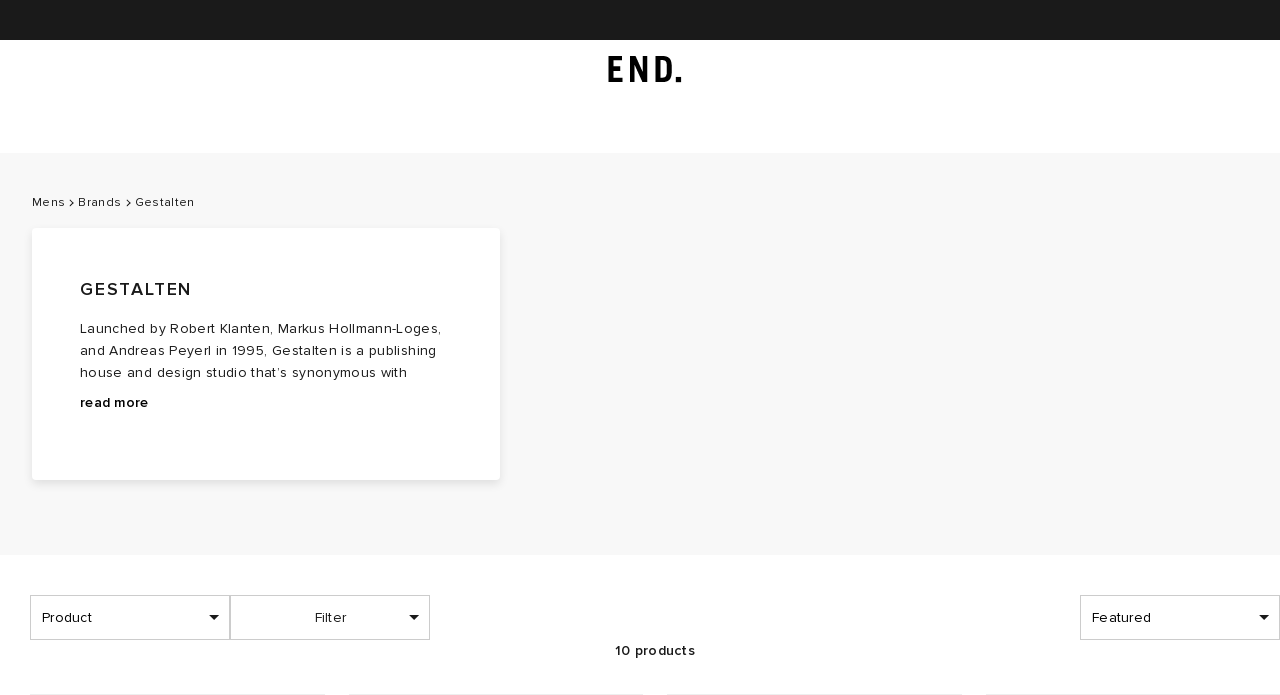

--- FILE ---
content_type: text/javascript
request_url: https://www.endclothing.com/storeassets/_next/static/chunks/7496.e721e3a1f0593135.js
body_size: 20805
content:
try{let e="undefined"!=typeof window?window:"undefined"!=typeof global?global:"undefined"!=typeof globalThis?globalThis:"undefined"!=typeof self?self:{},t=(new e.Error).stack;t&&(e._sentryDebugIds=e._sentryDebugIds||{},e._sentryDebugIds[t]="e70a34c3-f807-40be-9dea-44f3f929d341",e._sentryDebugIdIdentifier="sentry-dbid-e70a34c3-f807-40be-9dea-44f3f929d341")}catch(e){}"use strict";(self.webpackChunk_N_E=self.webpackChunk_N_E||[]).push([[7496],{3688:(e,t,n)=>{n.d(t,{E:()=>r,K:()=>a});var a=function(e){return e.ACCOUNT="account",e.OFFSITE="offsite",e.SEARCH="search",e.RECOMMENDER_PDP="recommenderPDP",e.HOMEPAGE="homepage",e.WISHLIST="wishlist",e.CART="cart",e.FEATURES="features",e.PROMO="promo",e.BROWSE="browse",e.NAVIGATION="navigation",e.RECENTLY_VIEWED="Recently Viewed",e.FREQUENTLY_BOUGHT_TOGETHER="Frequently Bought Together",e.WEAR_IT_WITH="Wear it With",e.YOU_MIGHT_ALSO_LIKE="You Might Also Like",e.TRENDING_ITEMS="Trending Items",e}({}),r=function(e){return e.SEARCH="search",e.NAVIGATION="navigation",e.HOMEPAGE="homepage",e.FEATURES="features",e.PROMO="promo",e.BROWSE="browse",e}({})},5937:(e,t,n)=>{n.d(t,{E:()=>p});var a=n(6029),r=n(55729),i=n(21881),o=n(83697),s=n(41735),l=n(1305);let{white:d}=n(71215).v.colours.grey,c=(0,i.CS)(s.default.span.withConfig({displayName:"CartQuantityCounter.styles__CartCountSC",componentId:"sc-bbbf95b-0"})(["position:absolute;",";"],(0,l.gx)(14,{type:"regular"}))),u=s.default.div.withConfig({displayName:"CartQuantityCounter.styles__QuantityContainerSC",componentId:"sc-bbbf95b-1"})(["display:flex;background-color:",";align-items:center;justify-content:center;height:100%;width:100%;min-width:24px;text-align:center;"],d),p=e=>{let{quantity:t,className:n,testId:s}=e,l=(0,r.useRef)(!1);(0,o.Ee)(()=>{l.current=!0});let d=(0,i.pn)({quantity:t},e=>e.quantity,{immediate:!l.current,from:{opacity:0},enter:{opacity:1},leave:{opacity:0}});return(0,a.jsx)(u,{className:n,"data-sentry-element":"QuantityContainerSC","data-sentry-component":"CartQuantityCounter","data-sentry-source-file":"CartQuantityCounter.tsx",children:d.map(e=>{let{item:n,key:r,props:i}=e;return(0,a.jsx)(c,{style:i,"data-test-id":"CartQuantityCounter__CartCount__".concat(s),count:n,children:t},r)})})}},10736:(e,t,n)=>{n.d(t,{A:()=>i});var a=n(6029);n(55729);let r=n(41735).default.div.withConfig({displayName:"ImageAspectRatio__ImageRatioSC",componentId:"sc-d828cc55-0"})(["padding-top:",";width:100%;position:relative;> img{position:absolute;left:0;top:0;width:100%;height:100%;object-fit:",";object-position:center;}"],e=>"calc(".concat(e.height," / ").concat(e.width," * 100%)"),e=>{var t;return(null==e||null==(t=e.className)?void 0:t.includes("staticPage"))?"contain":"cover"}),i=e=>{let{children:t,width:n=1,height:i=1,className:o}=e;return(0,a.jsx)(r,{className:o,width:n,height:i,"data-sentry-element":"ImageRatioSC","data-sentry-component":"ImageAspectRatio","data-sentry-source-file":"ImageAspectRatio.tsx",children:t})}},15275:(e,t,n)=>{n.d(t,{$s:()=>s,bc:()=>d,hn:()=>c});var a=n(74049),r=n(71215);let i={small:"w_150,h_150/",medium:"w_600,h_600/",large:"w_800,h_800/"},o="media/",s=function(e){let{image:t,size:n}=e,a=!(arguments.length>1)||void 0===arguments[1]||arguments[1];if(a&&(null==t?void 0:t.includes(o))){let e=i[n];if(!e)return t;let a=t.split(o);return a[0]+="media/f_auto,","".concat(a[0]).concat(e,"prodmedia/media/").concat(a[3])}return t},l=function(e){let t=arguments.length>1&&void 0!==arguments[1]?arguments[1]:1;return e<r.v.breakpoints.small?r.v.breakpoints.small/t:e<r.v.breakpoints.medium?r.v.breakpoints.medium/t:e<r.v.breakpoints.desktop?r.v.breakpoints.desktop/t:e>=r.v.breakpoints.desktop?r.v.breakpoints.xLarge/t:null},d=(e,t,n)=>{let r=a.Ay.LAUNCHES_MEDIA_ENV,{host:i,origin:o,pathname:s}=new URL(e),d=l(t,n);return"launches-media.endclothing.com"===i&&d?"".concat(o,"/f_auto,q_auto,w_").concat(Math.ceil(d),"/").concat("".concat(r,"launchesmedia")).concat(s):e},c=(e,t,n)=>{let a=e,r="end-cms",i=l(t,n);if(i&&a){let e="https://media.endclothing.com/".concat(r,"/f_auto,q_auto:eco,w_").concat(Math.ceil(i),"/").concat("prodcms");(e=>decodeURI(e)!==decodeURIComponent(e))(a)&&(a=decodeURIComponent(a));let t=new URL(a.replace("https://images.prismic.io/".concat(r),e));return t.href.replace(t.search,"")}return e}},17413:(e,t,n)=>{n.d(t,{A:()=>s});var a=n(6029);n(55729);var r=n(41735);let{alto:i}=n(71215).v.colours.grey,o=r.default.div.withConfig({displayName:"styles__DivideWrapperSC",componentId:"sc-f057966e-0"})(["&&{display:block;border:0;margin-right:auto;margin-left:auto;width:100%;box-sizing:border-box;hr{display:block;height:1px;border:0;border-top:1px solid ",";margin:0;padding:0;}}"],i),s=e=>(0,a.jsx)(o,{...e,"data-sentry-element":"DivideWrapperSC","data-sentry-component":"Divide","data-sentry-source-file":"Divide.tsx",children:(0,a.jsx)("hr",{})})},23295:(e,t,n)=>{n.d(t,{A:()=>_});var a=n(6029);n(55729);var r=n(41735),i=n(50315),o=n(3599),s=n(69270),l=n(65574),d=n(57067),c=n(81278),u=n(38026),p=n(22045),m=n(22262),h=n(54920),g=n(26642);let y=(0,r.default)(g.A).withConfig({displayName:"LanguageLink__StyledLanguageLink",componentId:"sc-c4ace143-0"})(["line-height:14px;"]),x=r.default.div.withConfig({displayName:"LanguageLink__LanguageLinkLabel",componentId:"sc-c4ace143-1"})(["color:",";&:hover{color:",";}"],o.M8.grey.darkGrey,o.M8.grey.black),f=e=>{var t,n;let{localisedStoreCode:r,languageLabelText:i}=e,o=(0,m.m)(h.AP),s=(0,p.D)(),l=(0,c.useRouter)(),g=null==l||null==(t=l.query)?void 0:t.countryCode,f=null==(n=l.asPath)?void 0:n.replace("/".concat(g),"/".concat(r));return(0,a.jsx)(y,{passHref:!0,href:f,hrefAs:f,params:{storeCode:o},noStoreCode:!0,forceSPARouting:!0,replace:!0,onClick:()=>{(0,d.setCookie)(u.e.END_STORE,r,s),(0,d.setCookie)(u.e.COUNTRY_COOKIE,o,s),(0,d.setCookie)(u.e.LOCALISATION_CODES,JSON.stringify({store_code:r,country_code:o}),s)},"data-sentry-element":"StyledLanguageLink","data-sentry-component":"LanguageLink","data-sentry-source-file":"LanguageLink.tsx",children:(0,a.jsx)(x,{"data-sentry-element":"LanguageLinkLabel","data-sentry-source-file":"LanguageLink.tsx",children:i})})},b=r.default.div.withConfig({displayName:"LanguageLabel__LanguageLabelContainer",componentId:"sc-436e3613-0"})(["padding-left:10px;padding-right:10px;&:first-child{padding-left:0;}&:last-child{padding-right:0;}&:not(:last-child){border-right:1px solid ",";}"],o.M8.grey.darkGrey),v=r.default.div.withConfig({displayName:"LanguageLabel__ActiveLanguageLabel",componentId:"sc-436e3613-1"})(["color:",";text-decoration:underline;"],o.M8.grey.black),C=e=>{let{localisedStoreCode:t}=e,{t:n,languageCode:r}=(0,s.A)(),i=(0,l.pQ)(t),o=i===r,d=n("language.".concat(i));return(0,a.jsx)(b,{"data-test-id":"Language__".concat(i),"data-sentry-element":"LanguageLabelContainer","data-sentry-component":"LanguageLabel","data-sentry-source-file":"LanguageLabel.tsx",children:o?(0,a.jsx)(v,{children:d}):(0,a.jsx)(f,{localisedStoreCode:t,languageLabelText:d})})},w=r.default.div.withConfig({displayName:"LanguagesLabelsSection__StyledLanguagesLabelsSection",componentId:"sc-174dfb50-0"})(["display:flex;align-items:center;font-size:",";"],e=>e.navigation?"16px":"14px"),_=e=>{let{navigation:t=!1}=e,{localisedStoreCodes:n}=(0,i.A)();return(0,a.jsx)(w,{navigation:t,"data-test-id":"Languages__Labels__Section","data-sentry-element":"StyledLanguagesLabelsSection","data-sentry-component":"LanguagesLabelsSection","data-sentry-source-file":"LanguagesLabelsSection.tsx",children:n.map(e=>(0,a.jsx)(C,{localisedStoreCode:e},e))})}},27631:(e,t,n)=>{n.r(t),n.d(t,{default:()=>h});var a=n(6029),r=n(71024),i=n.n(r);n(55729);var o=n(96),s=n(69270),l=n(58908),d=n(62042),c=n(59346),u=n(15365),p=n(87431);let m=()=>{let{setHomeState:e}=(0,l.C)(),{t}=(0,s.A)();return(0,a.jsx)(a.Fragment,{children:(0,a.jsx)(o.A,{"data-sentry-element":"WithPortal","data-sentry-source-file":"CartLoader.tsx",children:(0,a.jsxs)(p._U,{"data-test-id":"cart","data-sentry-element":"CartContainerSC","data-sentry-source-file":"CartLoader.tsx",children:[(0,a.jsxs)(p.Yp,{"data-test-id":"Cart__Header","data-sentry-element":"CartHeaderSC","data-sentry-source-file":"CartLoader.tsx",children:[(0,a.jsx)(d.A,{Icon:c.A,onClick:()=>{e&&e({cartOpen:!1})},ariaLabel:"Close Cart","data-sentry-element":"ClickableIcon","data-sentry-source-file":"CartLoader.tsx"}),(0,a.jsxs)("p",{children:[t("cart.title")," "]})]}),(0,a.jsx)(p.ns,{"data-sentry-element":"SpinnerContainerSC","data-sentry-source-file":"CartLoader.tsx",children:(0,a.jsx)(u.A,{"data-sentry-element":"LoadingSpinner","data-sentry-source-file":"CartLoader.tsx"})})]})})})},h=i()(()=>Promise.all([n.e(9400),n.e(5201)]).then(n.bind(n,25201)),{loadableGenerated:{webpack:()=>[25201]},ssr:!1,loading:()=>(0,a.jsx)(m,{})})},31319:(e,t,n)=>{n.d(t,{A:()=>i});var a=n(55729),r=n(17690);let i=e=>{let{state:t,add:n,remove:i,clear:o}=(0,a.useContext)(r.V);return{state:t,add:()=>n(e),remove:()=>i(e),clear:o,isActive:!!t.find(t=>t===e),stateEmpty:!t.length}}},40340:(e,t,n)=>{n.d(t,{AF:()=>r,Bo:()=>u,F8:()=>p,FF:()=>c,Li:()=>l,Rl:()=>d,S8:()=>a,_A:()=>s,e8:()=>i,il:()=>o});let a=20,r=0,i="default",o=222,s=4,l=1112,d=4,c="saved-items",u=1,p=2},41098:(e,t,n)=>{n.d(t,{A:()=>s});var a=n(6029),r=n(81278);n(55729);var i=n(41735);let o=i.default.div.withConfig({displayName:"styles__StickyWrapperSC",componentId:"sc-3f6feed9-0"})(["",";width:auto;top:",";bottom:",";z-index:",";"],e=>e.isRelative?(0,i.css)(["position:relative;"]):(0,i.css)(["position:sticky;"]),e=>(null==e?void 0:e.top)?"".concat(e.top,"px"):"0px",e=>(null==e?void 0:e.bottom)!=null?"".concat(e.bottom,"px"):"auto",e=>(null==e?void 0:e.zIndex)?"".concat(e.zIndex):75),s=e=>{let{children:t,top:n=null,bottom:i=null,zIndex:s=null,className:l=null}=e,d=(0,r.useRouter)();return(0,a.jsx)(o,{id:"StickyWrapper",top:n,isRelative:d.asPath.includes("/brands/"),bottom:i,zIndex:s,className:l,"data-sentry-element":"StickyWrapperSC","data-sentry-component":"StickyWrapper","data-sentry-source-file":"StickyWrapper.tsx",children:t})}},42440:(e,t,n)=>{n.d(t,{A:()=>r});var a=n(6029);n(55729);let r=e=>{let{color:t}=e;return(0,a.jsx)("svg",{width:"18px",height:"18px",viewBox:"0 0 18 18",version:"1.1",xmlns:"http://www.w3.org/2000/svg",color:t||void 0,"data-sentry-element":"svg","data-sentry-component":"RoundedPlus","data-sentry-source-file":"RoundedPlus.tsx",children:(0,a.jsx)("g",{id:"Icons_Wishlist_Create_Default",stroke:"none",strokeWidth:"1",fill:"none",fillRule:"evenodd","data-sentry-element":"g","data-sentry-source-file":"RoundedPlus.tsx",children:(0,a.jsxs)("g",{id:"Create-Icon-Default","data-sentry-element":"g","data-sentry-source-file":"RoundedPlus.tsx",children:[(0,a.jsx)("circle",{id:"Oval",stroke:t||"#999999",cx:"9",cy:"9",r:"8.5","data-sentry-element":"circle","data-sentry-source-file":"RoundedPlus.tsx"}),(0,a.jsx)("rect",{id:"Rectangle",fill:t||"#999999",x:"8.5",y:"4",width:"1",height:"10","data-sentry-element":"rect","data-sentry-source-file":"RoundedPlus.tsx"}),(0,a.jsx)("rect",{id:"Rectangle",fill:t||"#999999",transform:"translate(9.000000, 9.000000) rotate(-90.000000) translate(-9.000000, -9.000000) ",x:"8.5",y:"4",width:"1",height:"10","data-sentry-element":"rect","data-sentry-source-file":"RoundedPlus.tsx"})]})})})}},45311:(e,t,n)=>{n.d(t,{iM:()=>j,Q0:()=>I,Ay:()=>k});var a=n(6029);n(55729);var r=n(96),i=n(17413),o=n(59346),s=n(41735),l=n(1305),d=n(97278),c=n(71215),u=n(85724),p=n(62042);let{white:m}=c.v.colours.grey,{medium:h,desktop:g}=c.v.breakpoints.new,y=s.default.div.withConfig({displayName:"styles__ModalWrapper",componentId:"sc-83250785-0"})(["position:fixed;top:0;right:0;bottom:0;left:0;z-index:",";display:flex;flex-direction:column;align-items:center;justify-content:center;box-sizing:border-box;text-align:center;margin:auto;background:",";box-shadow:0px 4px 10px rgba(0,0,0,0.1);border-radius:2px;"," @media screen and (min-width:","px){","}"],(0,d.f)("super")+4,m,e=>e.fullScreen?"\n      height: 100%;\n      width: 100%;\n      justify-content: flex-start;\n    ":"\n      height: min-content;\n      max-height: 75%;\n      width: 343px;\n    ",h,e=>!e.fullScreen&&"width: 604px;"),x=s.default.h5.withConfig({displayName:"styles__ModalHeading",componentId:"sc-83250785-1"})(["",";@media screen and (min-width:","px){",";}"],(0,l.gx)(14,{type:"semi-bold",uppercase:!0}),g,(0,l.gx)(16,{type:"semi-bold",uppercase:!0})),f=s.default.div.withConfig({displayName:"styles__ModalHeadingWrapper",componentId:"sc-83250785-2"})(["width:100%;"]),b=s.default.div.withConfig({displayName:"styles__ModalHeadingContent",componentId:"sc-83250785-3"})(["padding:24px;display:flex;width:100%;justify-content:space-between;align-items:center;"]),v=(0,s.css)(["width:10px;height:10px;@media screen and (min-width:","px){width:16px;height:16px;}"],h),C=s.default.div.withConfig({displayName:"styles__ModalIconPlaceholder",componentId:"sc-83250785-4"})(["",""],v),w=s.default.div.withConfig({displayName:"styles__ModalIconWrapper",componentId:"sc-83250785-5"})(["visibility:",";"],e=>e.hideCloseButton?"hidden":"visible"),_=(0,s.default)(p.A).withConfig({displayName:"styles__ModalIcon",componentId:"sc-83250785-6"})(["",""],v),I=s.default.div.withConfig({displayName:"styles__ModalContentWrapper",componentId:"sc-83250785-7"})(["padding:48px 16px;width:100%;display:flex;align-items:center;flex-direction:column;",";overflow-y:scroll;@media screen and (min-width:","px){padding:64px 80px;}*{word-break:break-all;}"],(0,l.gx)(14),h),S=s.default.div.withConfig({displayName:"styles__ModalActionsWrapper",componentId:"sc-83250785-8"})(["display:flex;width:100%;padding:0 16px 16px 16px;@media screen and (min-width:","px){padding:0 80px 48px 80px;}"],h),j=(0,s.default)(u.Ay).withConfig({displayName:"styles__ModalAction",componentId:"sc-83250785-9"})(["&&{flex:1;margin-right:16px;min-width:unset;padding-left:0;padding-right:0;&:last-child{margin-right:0;}@media screen and (min-width:","px){margin-right:24px;}}"],h),k=e=>{let{heading:t,children:n,modalActions:s,onClose:l,withPortalCondition:d,fullScreen:c,hideCloseButton:u,...p}=e,m=(l||u)&&t;return(0,a.jsx)(a.Fragment,{children:(0,a.jsx)(r.A,{condition:d,dynamic:!1,"data-sentry-element":"WithPortal","data-sentry-source-file":"Modal.tsx",children:(0,a.jsxs)(y,{fullScreen:c,...p,role:"dialog","data-sentry-element":"ModalWrapper","data-sentry-source-file":"Modal.tsx",children:[m&&(0,a.jsxs)(f,{children:[(0,a.jsxs)(b,{children:[(0,a.jsx)(C,{}),(0,a.jsx)(x,{"data-test-id":"Modal__Heading",children:t}),(0,a.jsx)(w,{"data-test-id":"Modal__CloseModal__Button",hideCloseButton:!0,children:(0,a.jsx)(_,{Icon:o.A,onClick:l})})]}),(0,a.jsx)(i.A,{})]}),(0,a.jsx)(I,{"data-sentry-element":"ModalContentWrapper","data-sentry-source-file":"Modal.tsx",children:n}),s&&(0,a.jsx)(S,{children:s})]})})})}},46717:(e,t,n)=>{n.d(t,{A:()=>r});var a=n(6029);n(55729);let r=e=>{let{className:t}=e;return(0,a.jsxs)("svg",{viewBox:"0 0 16 9",className:t,version:"1.1",xmlns:"http://www.w3.org/2000/svg","data-sentry-element":"svg","data-sentry-component":"MenuChevron","data-sentry-source-file":"MenuChevron.tsx",children:[(0,a.jsx)("title",{children:"Path"}),(0,a.jsx)("g",{id:"Symbols",stroke:"none",strokeWidth:"1",fill:"none",fillRule:"evenodd","data-sentry-element":"g","data-sentry-source-file":"MenuChevron.tsx",children:(0,a.jsx)("g",{id:"Header/mobile/default",transform:"translate(-266.000000, -62.000000)",fill:"#1A1A1A",fillRule:"nonzero","data-sentry-element":"g","data-sentry-source-file":"MenuChevron.tsx",children:(0,a.jsx)("g",{id:"Group",transform:"translate(118.000000, 50.000000)","data-sentry-element":"g","data-sentry-source-file":"MenuChevron.tsx",children:(0,a.jsx)("polygon",{id:"Path",points:"163.322821 12 164 12.7023728 156 21 148 12.7023728 148.677179 12 156 19.5953605","data-sentry-element":"polygon","data-sentry-source-file":"MenuChevron.tsx"})})})})]})}},49442:(e,t,n)=>{n.d(t,{A:()=>h});var a=n(6029),r=n(55729),i=n(66959),o=n(41735),s=n(15275);let l=o.default.img.withConfig({displayName:"Image__ServerImageSC",componentId:"sc-784d7d0a-0"})(["max-width:100%;visibility:",";"],e=>e.loaded?"":"hidden"),d=e=>{let{isPlpImage:t,isNewPLP:n,src:o,size:d,alt:c,deferImage:u=!1,...p}=e,[m,h,g]=(0,i.Wx)({threshold:.1,triggerOnce:!0}),y=(0,r.useMemo)(()=>{let e=u?"":(0,s.$s)({image:o,size:d});return h&&(e=(0,s.$s)({image:o,size:d})),e},[g,o,p,u,d,h,n]),[x,f]=(0,r.useState)(!1),b=(null==c?void 0:c.length)?c.replace(/"/g,"&quot;"):c;return(0,a.jsx)(l,{...p,ref:m,onLoad:()=>{f(!0)},src:n?y.replace("/prodmedia",",e_bgremoval:white/prodmedia"):y,alt:b,loaded:!t||x,"data-sentry-element":"ServerImageSC","data-sentry-component":"Image","data-sentry-source-file":"Image.tsx"})};var c=n(8588),u=n.n(c);let p=(0,o.default)(u()).withConfig({displayName:"NextImage__ImageSC",componentId:"sc-12b417c8-0"})(["width:100%;height:auto;",""],e=>e.$fitImageToContainer&&(0,o.css)(["object-fit:cover;object-position:center center;"])),m=e=>{let{src:t="",size:n="",alt:i="",deferImage:o=!1,width:l=1,height:d=1,fitImageToContainer:c=!1,onLoadingComplete:u,layout:m,...h}=e,g=(0,r.useMemo)(()=>(0,s.$s)({image:t,size:n}),[t,h,o,n]);return(0,a.jsx)(p,{...h,...l||d?{width:l||0,height:d||0}:{},loader:e=>{let{src:t}=e;return(0,s.$s)({image:t,size:n})},src:g,alt:i,$fitImageToContainer:c,onLoadingComplete:u,"data-sentry-element":"ImageSC","data-sentry-component":"Image","data-sentry-source-file":"NextImage.tsx"})},h=e=>{let{type:t="old",...n}=e;return"next"===t?(0,a.jsx)(m,{...n}):(0,a.jsx)(d,{...n})}},50315:(e,t,n)=>{n.d(t,{A:()=>o});var a=n(54920),r=n(65574),i=n(22262);let o=()=>{var e;let t=null!=(e=(0,i.m)(a.Gk))?e:[],n=null==t?void 0:t.filter(e=>(0,r.KS)(e)&&(0,r.Rh)(e.split("-")[0]));return{localisedStoreCodes:n,hasMultipleValues:n.length>1}}},50859:(e,t,n)=>{n.d(t,{U:()=>i});var a=n(36384),r=n(23123);let i=async(e,t,n,i)=>await (0,a.$P)({method:"PUT",path:"/".concat(t,"/").concat(r.yA,"/").concat(n,"/items"),headers:{Authorization:"Bearer ".concat(e)},data:{wishlistItem:i}})},54447:(e,t,n)=>{n.d(t,{A:()=>r});var a=n(6029);n(55729);let r=()=>(0,a.jsx)("svg",{xmlns:"http://www.w3.org/2000/svg",width:"18",height:"17",viewBox:"0 0 18 17","data-sentry-element":"svg","data-sentry-component":"WishlistIcon","data-sentry-source-file":"WishlistIcon.tsx",children:(0,a.jsx)("g",{fill:"none",fillRule:"evenodd",stroke:"none",strokeWidth:"1","data-sentry-element":"g","data-sentry-source-file":"WishlistIcon.tsx",children:(0,a.jsx)("g",{fill:"#1A1A1A",fillRule:"nonzero","data-sentry-element":"g","data-sentry-source-file":"WishlistIcon.tsx",children:(0,a.jsx)("path",{d:"M16.668 2.381c1.776 1.842 1.776 4.828 0 6.67L9 17 1.332 9.05c-1.776-1.841-1.776-4.827 0-6.669a4.434 4.434 0 016.431 0L9 3.663l1.237-1.282a4.434 4.434 0 016.431 0zm-.516.827l-.137-.15a3.531 3.531 0 00-4.98-.141l-.145.142L9 5.017 7.11 3.058a3.533 3.533 0 00-5.125 0C.617 4.478.571 6.748 1.848 8.223l.137.15L9 15.647l7.015-7.274c1.368-1.419 1.414-3.69.137-5.165z","data-sentry-element":"path","data-sentry-source-file":"WishlistIcon.tsx"})})})})},57389:(e,t,n)=>{n.d(t,{p:()=>a,z:()=>r});let a=e=>{let t=e.toLowerCase();return"brands"!==t&&"features"!==t&&"launches"!==t},r=e=>{let t=e.toLowerCase();return"features"!==t&&"launches"!==t}},57496:(e,t,n)=>{n.r(t),n.d(t,{HeaderSwitch:()=>tG});var a,r=n(6029),i=n(55729),o=n(96035),s=n(1070),l=n(71024),d=n.n(l),c=n(81278),u=n(19416),p=n(89995),m=n(58344),h=n(31319),g=n(22262),y=n(69270),x=n(92724),f=n(71215),b=n(45311),v=n(26092),C=n(93246),w=n.n(C),_=n(65481),I=n(3688),S=n(14007);let j=e=>{let{href:t,isExternal:n,hasTermsAndConditions:a,children:i,onLinkClick:o}=e;return t?(0,r.jsx)(S.s$,{href:t,isExternal:n,$hasTermsAndConditions:a,onClick:o,children:i}):(0,r.jsx)("span",{children:i})},k=e=>{var t;let{items:n,moreThanOneMessage:a,numberOfMessages:i,barColour:o,termsAndConditionsLabel:s,openModal:l}=e,{trackViewEventMetaCookie:d}=(0,_.z)(),{trackClickServiceBar:c}=(()=>{let e=(0,v.A)();return{trackClickServiceBar:t=>{(e=>{let{parent_category:t,message_id:n}=e;w().dataLayer({dataLayer:{event:"click_service_bar",parent_category:t,internal_promo:"service_bar",message_id:n}})})({parent_category:e,message_id:t})}}})();return(0,r.jsx)(S.ue,{moreThanOneMessage:a,numberOfMessages:i,barColour:o,"data-test-id":"Banner_Inner","data-sentry-element":"StyledBannerInner","data-sentry-component":"BannerInner","data-sentry-source-file":"Banner.tsx",children:null==n||null==(t=n.map)?void 0:t.call(n,(e,t)=>(null==e?void 0:e.text)&&e.display?(0,r.jsxs)(S.cM,{moreThanOneMessage:a,barColour:o,children:[(0,r.jsx)(j,{href:e.url?e.url:e.full_url,isExternal:m.A,hasTermsAndConditions:!!e.terms_conditions,"data-test-id":"Banner__Text",onLinkClick:()=>{c(t+1),d.set({index:0,method:I.K.PROMO})},children:e.text}),e.terms_conditions&&(0,r.jsx)(S.z9,{onClick:()=>l(e.terms_conditions),children:s})]},JSON.stringify(e)):null)})},A=()=>{let[e,t]=(0,i.useState)(null),{isMobile:n,innerWidth:a}=(0,s.W)(),o=(0,g.m)(x.G2),l=(0,g.m)(x.V6),{isActive:d,add:c,remove:m}=(0,h.A)("bannerT&Cs"),{t:v}=(0,y.A)(),C=Array.isArray(l)?l.reduce((e,t)=>!0===t.display?e+1:e,0):0,w=C>1,_=!!C,I=a<f.v.breakpoints.medium,j=v("serviceBar.termsAndConditions"),A=p.j.displayServiceBar,M=e=>{t(e),c()};return A&&_?(0,r.jsxs)(r.Fragment,{children:[d&&e&&(0,r.jsx)(b.Ay,{heading:j,onClose:()=>{m(),t(null)},fullScreen:I,children:(0,r.jsx)(S.$m,{children:(0,r.jsx)("p",{children:e})})}),(0,r.jsx)(S.Uq,{"data-test-id":"Banner",id:"Banner",barColour:o,"data-sentry-element":"BannerContainer","data-sentry-source-file":"Banner.tsx",children:w?(0,r.jsx)(u.A,{autoFill:!0,pauseOnHover:!n,speed:n?21.5:14,children:(0,r.jsx)(k,{items:l,moreThanOneMessage:w,numberOfMessages:C,barColour:o,termsAndConditionsLabel:j,openModal:M})}):(0,r.jsx)(k,{items:l,moreThanOneMessage:w,numberOfMessages:C,barColour:o,termsAndConditionsLabel:j,openModal:M})},JSON.stringify(l))]}):null};var M=n(56456),N=n(11750),L=n(88688),H=n(5937);let O=()=>(0,r.jsx)("svg",{xmlns:"http://www.w3.org/2000/svg",width:"18",height:"18",viewBox:"0 0 18 18","data-sentry-element":"svg","data-sentry-component":"CartIcon","data-sentry-source-file":"CartIconNew.tsx",children:(0,r.jsx)("path",{fill:"#1A1A1A",d:"M17 4v14H1V4h16zm-1 1H2v12h14V5zM9 0a5 5 0 0 1 4.9 4h-1A4 4 0 0 0 5 4H4a5 5 0 0 1 5-4z","data-sentry-element":"path","data-sentry-source-file":"CartIconNew.tsx"})});var E=n(41735),F=n(49761);let R=E.default.button.withConfig({displayName:"CartOpenButton.styles__CartOpenButtonSC",componentId:"sc-8a05c8d4-0"})(["&&{display:flex;align-items:center;justify-content:center;padding:0;color:",";background:none;border:none;width:20px;height:20px;position:relative;}div{position:absolute;width:100%;background-color:transparent;align-items:flex-end;span{"," line-height:11px;padding-bottom:2px;}}"],f.v.colours.grey.black,F.oZ),W=()=>{let{cartOpen:e,setHomeState:t}=(0,i.useContext)(M.Y),{t:n,languageCode:a}=(0,y.A)(),o=(0,g.m)(L.VH),s=(0,g.m)(L.$s),l=!!(s&&s>0);return(0,r.jsxs)(R,{"aria-label":n("cart.openCart"),type:"button","data-test-id":"Open__Cart__Button",onClick:()=>{t&&t({cartOpen:!e}),(0,N.N5)(o,a)},"data-sentry-element":"CartOpenButtonSC","data-sentry-component":"CartOpenButton","data-sentry-source-file":"CartOpenButton.tsx",children:[(0,r.jsx)(O,{"data-sentry-element":"CartIcon","data-sentry-source-file":"CartOpenButton.tsx"}),l&&(0,r.jsx)(H.E,{quantity:s,testId:"Cart__Count"})]})},T=d()(()=>n.e(1447).then(n.bind(n,91447)).then(e=>e.Navigation),{loadableGenerated:{webpack:()=>[91447]},ssr:!0});var B=n(97278),P=n(74238),z=n(57067),G=n(14996),D=n.n(G),U=n(71508),$=n(54920),V=n(96064);let Y=e=>{let{id:t,name:n,isActive:a,click:o,url_path:s}=e,l=(0,g.m)($.Zf),d=(0,c.useRouter)(),u=()=>{d.push("/".concat(l,"/").concat(null!=s?s:"","?noGender=true"),"/".concat(l,"/").concat(null!=s?s:""))},p=(0,i.useCallback)(()=>{o?o(()=>{window.dontCloseMenuOnChange=!0,u()}):u()},[t,l,s,o]);return(0,r.jsx)(V.yV,{isActive:a,onClick:p,"data-test-id":"gender-select-".concat(null==n?void 0:n.toLowerCase()),"data-sentry-element":"MobileGenderButton","data-sentry-component":"GenderButton","data-sentry-source-file":"GenderButton.tsx",children:n})},q=e=>{let{isMobile:t=!1,onGenderClick:n,activeRootCategory:a}=e,i=(0,g.m)(P.Jk)||[];return(D()||localStorage.setItem("hasSeenGenderSelect","true"),i.length<1)?null:t?(0,r.jsx)(V.HK,{"data-sentry-element":"MobileGenderDivider","data-sentry-component":"GenderSelector","data-sentry-source-file":"GenderSelector.tsx",children:i.map(e=>(0,r.jsx)(Y,{isActive:a===(null==e?void 0:e.id),click:n,id:e.id,name:e.name,url_path:e.url_path},null==e?void 0:e.id))}):(0,r.jsx)(V.mW,{"data-sentry-element":"CategoryContainer","data-sentry-component":"GenderSelector","data-sentry-source-file":"GenderSelector.tsx",children:null==i?void 0:i.map(e=>{var t,n,i;return(0,r.jsx)(V.Z6,{isExternal:m.A,$isActive:(null==e?void 0:e.id)===a,"data-test-id":"gender-select-".concat(null==e||null==(t=e.name)?void 0:t.toLowerCase()),href:"/".concat(null!=(i=null!=(n=null==e?void 0:e.custom_category_path)?n:null==e?void 0:e.url_path)?i:""),onClick:()=>{var t;return t=Number(e.id),void(0,z.setCookie)(U.z3,t)},children:e.name},e.id)})})};var J=n(40707),Q=n(27631);let K=d()(()=>n.e(6564).then(n.bind(n,66564)),{loadableGenerated:{webpack:()=>[66564]},ssr:!1}),Z=d()(()=>n.e(380).then(n.bind(n,380)),{loadableGenerated:{webpack:()=>[380]},ssr:!1});var X=n(41850),ee=n(37647);let{colours:et,space:en}=f.v,ea=E.default.div.withConfig({displayName:"Header.styles__HeaderRowSC",componentId:"sc-36e71ab-0"})(["position:relative;display:flex;align-items:center;justify-content:center;max-width:1376px;height:56px;margin:0 32px;background-color:",";@media ","{margin:0 auto;}"],et.grey.white,ee.J.pageGridWidth),er=E.default.div.withConfig({displayName:"Header.styles__HeaderButtonsContainerSC",componentId:"sc-36e71ab-1"})(["display:flex;align-items:center;justify-content:space-between;position:absolute;left:0;"]),ei=(0,E.default)(er).withConfig({displayName:"Header.styles__RightSideHeaderButtonsContainerSC",componentId:"sc-36e71ab-2"})(["column-gap:","px;right:0;left:auto;"],en.medium),eo=E.default.header.withConfig({displayName:"Header.styles__HeaderSC",componentId:"sc-36e71ab-3"})(["position:relative;z-index:",";pointer-events:all;background:",";border-bottom:1px solid ",";"],(0,B.f)("upper-mid"),et.grey.white,et.grey.concrete),es=(0,E.default)(X.A).withConfig({displayName:"Header.styles__HeadRoomSC",componentId:"sc-36e71ab-4"})(["pointer-events:none;top:0;width:100vw;z-index:",";",""],e=>e.$zIndex,e=>e.$staticHeader?"position: absolute;":"\n        position: fixed;\n        .headroom {\n          transition: transform 200ms ease-in-out;\n          ms-transition: transform 200ms ease-in-out;\n          width: 100vw;\n        }\n        .headroom--unfixed {\n          position: relative;\n          transform: translate3d(0,0,0);\n          ms-transform: translate3d(0,0,0);\n        }\n        .headroom--unpinned {\n          position: fixed;\n          transform: translate3d(0,-100%,0);\n          ms-transform: translate3d(0,-100%,0);\n        }\n        .headroom--pinned {\n          position: fixed;\n          transform: translate3d(0,0,0);\n          transform: translate3d(0,0,0);\n        }\n    "),el=E.default.div.withConfig({displayName:"Header.styles__HeaderBarOuterSC",componentId:"sc-36e71ab-5"})(["display:",";"],e=>e.loaded?"block":"none"),ed=d()(()=>n.e(3299).then(n.bind(n,83299)),{loadableGenerated:{webpack:()=>[83299]},ssr:!1});var ec=n(57130);let eu=(e,t)=>{let n=t;return n+=(null==e?void 0:e.bannerExists)?ec.oH:null,n+=e.locationSwitcherAvailable?ec.il:null},ep=E.default.div.withConfig({displayName:"Spacer__HeaderSpacerSC",componentId:"sc-dca7abf8-0"})(["pointer-events:none;min-height:","px;height:","px;@media ","{min-height:","px;height:","px;}"],ec.S6,e=>eu(e,ec.S6),ee.f.large,ec.Nf,e=>eu(e,ec.Nf)),em=()=>{let{locationSwitcherAvailable:e}=(0,i.useContext)(M.Y),t=(0,g.m)(x.V6),n=null==t?void 0:t.length;return(0,r.jsx)(ep,{bannerExists:n,locationSwitcherAvailable:e,"data-sentry-element":"HeaderSpacerSC","data-sentry-component":"Spacer","data-sentry-source-file":"Spacer.tsx"})},eh=d()(()=>n.e(8391).then(n.bind(n,68391)),{loadableGenerated:{webpack:()=>[68391]},ssr:!1}),eg=e=>{var t;let{activeRootCategory:n}=e,{cartOpen:a,loginOpen:s,setHomeState:l,isHeaderPinned:d}=(0,i.useContext)(M.Y),u=(0,c.useRouter)(),p=(0,g.m)(e=>{var t;return null==e||null==(t=e.misc)?void 0:t.iFrame}),y=(0,g.m)(P.Jk),x=null!=(t=null==y?void 0:y.length)?t:0,f=(0,g.m)(e=>{var t;return null==e||null==(t=e.misc)?void 0:t.modal}),b=(0,o.x)(),v=(0,h.A)(),C=f||!(null==v?void 0:v.stateEmpty),w=p||a||C||s?(0,B.f)("upper-mid"):(0,B.f)("super")+5;return(0,r.jsxs)(el,{loaded:b,"data-sentry-element":"HeaderBarOuterSC","data-sentry-component":"HeaderBar","data-sentry-source-file":"Header.tsx",children:[(0,r.jsxs)(es,{id:"header",$staticHeader:"/accountsPage"===u.pathname,disableInlineStyles:!0,$zIndex:w,onPin:()=>l&&l({isHeaderPinned:!0}),onUnpin:()=>l&&l({isHeaderPinned:!1}),"data-sentry-element":"HeadRoomSC","data-sentry-source-file":"Header.tsx",children:[(0,r.jsx)(ed,{"data-sentry-element":"LocationSwitcher","data-sentry-source-file":"Header.tsx"}),(0,r.jsx)(A,{"data-sentry-element":"Banner","data-sentry-source-file":"Header.tsx"}),(0,r.jsxs)(eo,{id:"header","data-sentry-element":"HeaderSC","data-sentry-source-file":"Header.tsx",children:[(0,r.jsxs)(ea,{"data-sentry-element":"HeaderRowSC","data-sentry-source-file":"Header.tsx",children:[(0,r.jsx)(er,{"data-sentry-element":"HeaderButtonsContainerSC","data-sentry-source-file":"Header.tsx",children:x>1&&(0,r.jsx)(q,{activeRootCategory:n})}),(0,r.jsx)(J.A,{paddingLeft:"9px","data-sentry-element":"Logo","data-sentry-source-file":"Header.tsx"}),(0,r.jsx)(ei,{"data-sentry-element":"RightSideHeaderButtonsContainerSC","data-sentry-source-file":"Header.tsx",children:m.A?(0,r.jsx)(K,{}):(0,r.jsxs)(r.Fragment,{children:[(0,r.jsx)(Z,{activeRootCategory:n},"AutoSuggest"),(0,r.jsx)(K,{}),(0,r.jsx)(eh,{}),(0,r.jsx)(W,{}),a&&(0,r.jsx)(Q.default,{})]})})]}),(0,r.jsx)(T,{"data-test-id":"navigation","data-sentry-element":"DynamicNavigation","data-sentry-source-file":"Header.tsx"})]})]}),(0,r.jsx)(em,{"data-sentry-element":"Spacer","data-sentry-source-file":"Header.tsx"})]})};var ey=n(3599);let{space:ex}=f.v,ef=E.default.header.withConfig({displayName:"HeaderFallback.styles__HeaderRowSC",componentId:"sc-f47af9e0-0"})(["display:flex;align-items:center;justify-content:center;height:","px;width:100%;background-color:",";"],ex["xxLarge-3"],ey.M8.grey.white),eb=E.default.div.withConfig({displayName:"HeaderFallback.styles__HeaderFallbackSC",componentId:"sc-f47af9e0-1"})(["position:absolute;width:100%;"]),ev=E.default.div.withConfig({displayName:"HeaderFallback.styles__BannerSpacer",componentId:"sc-f47af9e0-2"})(["height:","px;background-color:",";"],ex.xxLarge,ey.M8.grey.black),eC=()=>(0,r.jsxs)(r.Fragment,{children:[(0,r.jsx)(em,{"data-sentry-element":"Spacer","data-sentry-source-file":"HeaderFallback.tsx"}),(0,r.jsxs)(eb,{"data-sentry-element":"HeaderFallbackSC","data-sentry-source-file":"HeaderFallback.tsx",children:[(0,r.jsx)(ev,{"data-sentry-element":"BannerSpacer","data-sentry-source-file":"HeaderFallback.tsx"}),(0,r.jsx)(ef,{"data-sentry-element":"HeaderRowSC","data-sentry-source-file":"HeaderFallback.tsx",children:(0,r.jsx)(J.A,{paddingLeft:"9px","data-sentry-element":"Logo","data-sentry-source-file":"HeaderFallback.tsx"})})]})]});var ew=n(21881),e_=n(83697),eI=n(77731),eS=n(93165),ej=n(1305),ek=n(69572),eA=n(42440);let{dustygrey:eM,concrete:eN,black:eL}=null===f.v||void 0===f.v||null==(a=f.v.colours)?void 0:a.grey,eH=(0,E.css)(["height:56px;display:flex;flex-direction:row;align-items:center;width:100%;border:none;outline:none;",""],e=>{switch(!0){case e.$shouldHaveUnderline:return"\n          padding-bottom: 16px;\n          border-bottom: 1px solid ".concat(eN,";\n          margin-bottom: 24px;\n        ");case e.$belowUnderline:return"\n          padding-top: 24px;\n          border-top: 1px solid ".concat(eN,";\n          margin-top: 16px;\n        ");default:return"\n          padding-bottom: 0;\n          border-bottom: 0px;\n          margin-bottom: 0;\n        "}}),eO=E.default.div.withConfig({displayName:"MobileInput__MobileInputContainerSC",componentId:"sc-9015e7f2-0"})([""," "," & p{color:",";",";text-transform:capitalize;padding-top:3px;}& input,button{height:100%;border:0px;padding:0px;border-radius:0px;}"],eH,e=>e.$belowUnderline&&" margin-bottom: 100px; ",eM,(0,ej.gx)(16)),eE=E.default.button.withConfig({displayName:"MobileInput__MobileCloseButtonSC",componentId:"sc-9015e7f2-1"})(["margin-right:16px;display:flex;align-items:center;& svg{transition:all 0.175s linear;","}"],e=>{let{isOpen:t}=e;return t&&" transform: rotate(-45deg); "}),eF=E.default.input.withConfig({displayName:"MobileInput__MobileInputSC",componentId:"sc-9015e7f2-2"})(["",";text-transform:capitalize;width:calc(80% - 34px);margin-top:3px;::placeholder{color:",";}"],(0,ej.gx)(16),eM),eR=E.default.button.withConfig({displayName:"MobileInput__MobileInputButtonSC",componentId:"sc-9015e7f2-3"})(["text-decoration:underline;width:20%;text-align:right;margin-top:3px;",";&:hover{cursor:",";}"],(0,ej.gx)(12,{type:"semi-bold",uppercase:!0}),e=>{let{disabled:t}=e;return t?"auto":"pointer"}),eW=e=>{var t,n;let{item:a}=e,[o,s]=(0,i.useState)(!1),l=(0,e_.Ge)(),d=(0,i.useRef)(null),c=async()=>{var e;await s(!0),null==d||null==(e=d.current)||e.focus()},u=async e=>{e.preventDefault();try{var t,n;(0,ek.A)(null==a||null==(t=a.input)?void 0:t.confirmMethod)&&await (null==a||null==(n=a.input)?void 0:n.confirmMethod(null==l?void 0:l.value))}finally{s(!1)}};return(0,r.jsxs)(eO,{onClick:c,$belowUnderline:null==a?void 0:a.belowUnderline,$shouldHaveUnderline:null==a?void 0:a.shouldHaveUnderline,"data-sentry-element":"MobileInputContainerSC","data-sentry-component":"MobileInput","data-sentry-source-file":"MobileInput.tsx",children:[(0,r.jsx)(eE,{onClick:e=>{o&&(e.stopPropagation(),s(!1))},isOpen:o,"data-sentry-element":"MobileCloseButtonSC","data-sentry-source-file":"MobileInput.tsx",children:(0,r.jsx)(eA.A,{color:o&&eL,"data-sentry-element":"RoundedPlus","data-sentry-source-file":"MobileInput.tsx"})}),o?(0,r.jsxs)(r.Fragment,{children:[(0,r.jsx)(eF,{...l,ref:d,placeholder:null==a||null==(t=a.input)?void 0:t.placeholder,type:"text"}),(null==l?void 0:l.value)&&(0,r.jsx)(eR,{onClick:u,children:null==a||null==(n=a.input)?void 0:n.button})]}):(0,r.jsx)("p",{children:null==a?void 0:a.name})]})};var eT=n(26642);let eB=E.default.div.withConfig({displayName:"MobileItem.styles__MobileLinkInner",componentId:"sc-5d4c9df8-0"})(["height:100%;width:100%;display:flex;flex-direction:row;align-items:center;"]),eP=(0,E.default)(eT.N).withConfig({displayName:"MobileItem.styles__MobileLink",componentId:"sc-5d4c9df8-1"})([""," &:nth-child(2){margin-top:15px;}> ","{","}"],eH,eB,e=>(0,ej.gx)(16,{type:e.header?"semi-bold":"regular"})),ez=e=>{var t,n,a;let{item:i,index:o,onClick:s,isActive:l,parentName:d=null}=e;if(null==i?void 0:i.isLaunches)return(0,r.jsx)(eI.k,{product:i,index:o,isActive:l});if(null==i?void 0:i.isFeature)return(0,r.jsx)(eS.O,{featureData:i,isActive:l});if(null==i?void 0:i.Component)return(0,r.jsx)(i.Component,{...null!=(t=i.props)?t:{},isActive:l});if(null==i?void 0:i.input)return(0,r.jsx)(eW,{item:i});if((null==i?void 0:i.custom_url)||(null==i?void 0:i.url_path)||(null==i?void 0:i.onClick)){let e=null!=(a=null==i?void 0:i.custom_url)?a:(null==i?void 0:i.url_path)&&"".concat((null==i?void 0:i.noSlash)?"":"/").concat(null==i?void 0:i.url_path);return(0,r.jsx)(eP,{isExternal:m.A,$header:null==i?void 0:i.is_column_header,href:e,as:(null==i?void 0:i.onClick)&&"button",onClick:(null==i?void 0:i.onClick)||(()=>s(d,o)),$shouldHaveUnderline:null==i?void 0:i.isLastTag,$belowUnderline:null==i?void 0:i.belowUnderline,"data-test-id":"menu-item-".concat(null==d?void 0:d.replace(/ /g,"-").toLowerCase(),"-").concat(null==i||null==(n=i.name)?void 0:n.replace(/ /g,"-").toLowerCase()),children:(0,r.jsx)(eB,{children:null==i?void 0:i.name})})}return null},eG={START:"start",COMPLETE:"complete"};var eD=n(57389),eU=n(63433),e$=n(26379),eV=n(65278),eY=n(89077),eq=n(89182),eJ=n(23295),eQ=n(93483),eK=n(40340),eZ=n(74049),eX=n(9353),e0=n(53546),e1=n(46175),e2=n(98656),e5=n(6886),e4=n(99380),e6=n(15365),e3=n(74980);let e7=()=>(0,r.jsx)(r.Fragment,{children:(0,r.jsx)("div",{children:(0,r.jsx)(e3.ns,{"data-sentry-element":"SpinnerContainerSC","data-sentry-source-file":"CountrySelectorListLoader.tsx",children:(0,r.jsx)(e6.A,{"data-sentry-element":"LoadingSpinner","data-sentry-source-file":"CountrySelectorListLoader.tsx"})})})}),e9=d()(()=>Promise.all([n.e(4463),n.e(4102),n.e(1871)]).then(n.bind(n,11483)),{loadableGenerated:{webpack:()=>[11483]},ssr:!1,loading:()=>(0,r.jsx)(e7,{})}),e8=e=>(0,r.jsx)(r.Fragment,{children:e.isActive?(0,r.jsx)(e9,{...e}):null});var te=n(82010),tt=n(76325),tn=n(54447),ta=n(89413),tr=n(34981),ti=n(50315);let{FF_NEXT_ACCOUNTS:to,FF_NEXT_WISHLIST:ts}=eZ.Ay,{START:tl,COMPLETE:td}=eG;var tc=n(34675),tu=n(73202),tp=n(52370);let tm=E.default.div.withConfig({displayName:"MobileSubheader.styles__MobileSubheaderContainer",componentId:"sc-678f7c6a-0"})(["width:100%;height:100vh;position:relative;"]),th=E.default.div.withConfig({displayName:"MobileSubheader.styles__MobileSubheaderWrapper",componentId:"sc-678f7c6a-1"})(["width:100%;max-height:100vh;background:white;position:absolute;left:0;top:0;transform:",";transition:",";@media (prefers-reduced-motion){transition:none;}"],e=>e.isActiveMenu?"translate3d(-100%,0,0)":"translate3d(0,0,0)",e=>e.isActiveMenu?"transform ".concat(tu.y.transitions.defaultCubicBezier.fast):"none"),tg=(0,ew.CS)(E.default.div.withConfig({displayName:"MobileSubheader.styles__MobileSubheaderInner",componentId:"sc-678f7c6a-2"})(["display:grid;grid-auto-rows:auto;grid-auto-flow:row;width:375px;max-height:100vh;overflow-y:scroll;background:white;position:absolute;left:0;top:0;@media screen and (max-width:415px){width:100%;}"])),ty=E.default.div.withConfig({displayName:"MobileSubheader.styles__MobileMenuWrapper",componentId:"sc-678f7c6a-3"})(["position:fixed;top:0;left:0;display:flex;flex-direction:column;width:376px;max-width:100vw;height:100vh;background:white;z-index:",";pointer-events:",";overflow-x:hidden;transform:translate3d(-100vw,0,0);"," @media (prefers-reduced-motion){transition:none;}"],(0,B.f)("super")+30,e=>e.menuOpen?"all":"none",e=>e.isLoaded&&"\n    transform: ".concat(e.menuOpen?"translate3d(0,0,0)":"translate3d(".concat(e.screenTransition,",0,0)"),";\n    transition: transform ").concat(tu.y.transitions.defaultCubicBezier.extraSlow,";\n  ")),tx=E.default.div.withConfig({displayName:"MobileSubheader.styles__MobileSubheaderMenu",componentId:"sc-678f7c6a-4"})(["display:grid;flex-direction:column;box-sizing:border-box;position:absolute;top:0;left:0;overflow-y:scroll;width:376px;max-height:100vh;grid-auto-rows:minmax(48px,auto);transform:",";transition:transform ",";@media (prefers-reduced-motion){transition:none;}> div{padding-bottom:16px;&:last-child{margin-bottom:24px;}}> *{padding:0 16px;max-width:376px;box-sizing:border-box;@media screen and (max-width:415px){max-width:100vw;}}@media screen and (max-width:415px){width:100%;}"],e=>e.isActiveMenuItem?"translate3d(0%, 0, 0)":"translate3d(100%, 0, 0)",tu.y.transitions.defaultCubicBezier.slower),tf=E.default.div.withConfig({displayName:"MobileSubheader.styles__LogoContainerSC",componentId:"sc-678f7c6a-5"})(["display:flex;align-items:center;justify-content:center;height:56px;border-bottom:1px solid #f2f2f2;top:0;position:sticky;background:",";z-index:",";"],tu.y.colours.grey.white,(0,B.f)("super")+10),tb=(0,E.default)(tp.J).withConfig({displayName:"MobileSubheader.styles__Close",componentId:"sc-678f7c6a-6"})(["top:-2px;right:16px;"]);var tv=n(46717);let tC=E.default.button.withConfig({displayName:"SubheaderItem.styles__SubheaderContainer",componentId:"sc-5feba82b-0"})(["min-height:",";display:flex;cursor:",";width:",";align-items:center;padding:0 16px;border:none;border-top:",";border-bottom:",";padding-top:",";padding-bottom:",";outline:none;top:0;position:",";background:",";z-index:",";margin:",";",";span{",";padding-top:3px;color:",";svg{transform:none;margin-right:16px;width:",";height:",";top:",";position:relative;}}svg{margin-right:",";margin-left:",";width:10px;height:10px;min-width:10px;transform:rotate(","deg);}@media screen and (max-width:375px){padding-right:16px;max-width:100vw;}"],e=>{var t,n;return"calc(56px + ".concat((null==(t=e.padding)?void 0:t.top)||"0px"," + ").concat((null==(n=e.padding)?void 0:n.bottom)||"0px",")")},e=>e.disabled?"default":"pointer",e=>e.hasActiveMenu?"100%;":"auto",e=>e.border.top?"1px solid ".concat(f.v.colours.grey.concrete):"none",e=>e.border.bottom?"1px solid ".concat(f.v.colours.grey.concrete):"none",e=>{var t;return(null==e||null==(t=e.padding)?void 0:t.top)||0},e=>{var t;return(null==e||null==(t=e.padding)?void 0:t.bottom)||0},e=>e.hasActiveMenu?"sticky":"static",e=>e.dark&&!e.hasActiveMenu?f.v.colours.grey.alabaster:f.v.colours.grey.white,(0,B.f)("super")+5,e=>e.hasActiveMenu?"0 -16px":0,e=>e.hasActiveMenu&&"box-sizing: content-box;",(0,ej.gx)(16),e=>e.isSale?f.v.colours.red.deepred:f.v.colours.grey.black,e=>{var t,n;return null!=(n=null==e||null==(t=e.iconAdjustments)?void 0:t.width)?n:"18px"},e=>{var t,n;return null!=(n=null==e||null==(t=e.iconAdjustments)?void 0:t.height)?n:"16px"},e=>{var t,n;return null!=(n=null==e||null==(t=e.iconAdjustments)?void 0:t.top)?n:0},e=>e.hasActiveMenu?"16px":"0",e=>e.hasActiveMenu?"0":"auto",e=>e.hasActiveMenu?90:-90),tw=E.default.div.withConfig({displayName:"SubheaderItem.styles__HeaderSC",componentId:"sc-5feba82b-1"})(["display:flex;flex-direction:column;width:100%;position:sticky;top:0;span{padding-top:3px;}"]),t_=E.default.title.withConfig({displayName:"SubheaderItem.styles__Title",componentId:"sc-5feba82b-2"})(["display:flex;position:relative;color:",";",";padding-bottom:10px;&&&&{span{display:block;",";&:first-of-type{overflow:hidden;white-space:nowrap;text-transform:none;text-decoration:none;}}}"],f.v.colours.grey.darkGrey,(0,ej.gx)(14),(0,ej.gx)(14,{type:"semi-bold"})),tI=E.default.div.withConfig({displayName:"SubheaderItem.styles__NameWrapper",componentId:"sc-5feba82b-3"})(["display:flex;justify-contents:space-between;align-items:center;"]),tS=e=>{var t;let{menuItem:n,title:a,setActiveMenu:i,hasActiveMenu:o,onClick:s,href:l,Icon:d,iconAdjustments:c,border:u={}}=e,{Component:p,props:h}=null!=(t=null==n?void 0:n.customName)?t:{};return(0,r.jsxs)(tC,{onClick:e=>(s&&e&&e.preventDefault(),s)?s(n):l?null:i(null==n?void 0:n.name),hasActiveMenu:o,href:l,as:l&&eT.N,dark:null==n?void 0:n.dark,isSale:null==n?void 0:n.isSale,isExternal:m.A,border:o?{bottom:!0}:u,padding:!o&&(null==n?void 0:n.padding),iconAdjustments:c,disabled:null==n?void 0:n.buttonDisabled,"data-test-id":"menu-item-".concat((null==n?void 0:n.name)?null==n?void 0:n.name.replace(" ","-").toLowerCase():"back"),"data-sentry-element":"SubheaderContainer","data-sentry-component":"SubheaderItem","data-sentry-source-file":"SubheaderItem.tsx",children:[o&&(0,r.jsx)(tv.A,{}),(0,r.jsxs)(tw,{hasActiveMenu:o,"data-sentry-element":"HeaderSC","data-sentry-source-file":"SubheaderItem.tsx",children:[(null==n?void 0:n.title)&&!o&&(0,r.jsx)(t_,{children:a}),(0,r.jsxs)(tI,{"data-sentry-element":"NameWrapper","data-sentry-source-file":"SubheaderItem.tsx",children:[(0,r.jsx)(()=>{if(o){var e,t;return(0,r.jsx)("span",{children:null!=(t=null==n||null==(e=n.selected)?void 0:e.name)?t:null==n?void 0:n.name})}return p?(0,r.jsx)(p,{...h,"data-sentry-element":"Component","data-sentry-component":"Name","data-sentry-source-file":"SubheaderItem.tsx"}):(0,r.jsxs)("span",{"data-sentry-component":"Name","data-sentry-source-file":"SubheaderItem.tsx",children:[d?(0,r.jsx)(d,{}):null,null==n?void 0:n.name]})},{"data-sentry-element":"Name","data-sentry-source-file":"SubheaderItem.tsx"}),!(null==n?void 0:n.noMenu)&&!o&&(0,r.jsx)(tv.A,{})]})]})]})},tj=E.default.div.withConfig({displayName:"SubheaderItemWrapper__Wrapper",componentId:"sc-a1f8291a-0"})(["width:100%;"]),tk=E.default.div.withConfig({displayName:"SubheaderItemWrapper__SubWrapper",componentId:"sc-a1f8291a-1"})(["display:flex;flex-direction:column;width:90%;border:1px solid ",";border-radius:4px;margin:14px;padding-top:16px;"],f.v.colours.grey.concrete),tA=e=>{let{children:t}=e;return(0,r.jsx)(tj,{"data-sentry-element":"Wrapper","data-sentry-component":"SubheaderItemWrapper","data-sentry-source-file":"SubheaderItemWrapper.tsx",children:(0,r.jsx)(tk,{"data-sentry-element":"SubWrapper","data-sentry-source-file":"SubheaderItemWrapper.tsx",children:t})})},tM=e=>{let{subheaderItems:t,setActiveMenu:n,activeMenuItem:a,activeMenu:o}=e,{setHomeState:s,activeRootCategory:l}=(0,i.useContext)(M.Y),{t:d}=(0,y.A)(),u=function(){let e=(0,c.useRouter)(),[t,n]=(0,i.useState)(null);return(0,i.useEffect)(()=>{let t=()=>{n(tl)},a=()=>{n(td)};return e.events.on("routeChangeStart",t),e.events.on("routeChangeComplete",a),()=>{e.events.off("routeChangeStart",t),e.events.off("routeChangeComplete",a)}},[]),t}(),{COMPLETE:p}=eG;(0,i.useEffect)(()=>()=>f(),[]),(0,i.useEffect)(()=>{u===p&&o===d("countrySelector.title")&&f()},[u]);let[h,g]=(0,ew.zh)(()=>({opacity:1,config:{tension:450,friction:20,mass:1,clamp:!0}})),{trackViewEventMetaCookie:x}=(0,_.z)(),f=()=>{n(null),s&&s({mobileMenu:null})},b=(e,t)=>{(0===t?(0,eD.p)(e):(0,eD.z)(e))&&x.set({method:I.E.NAVIGATION})};return(0,r.jsxs)(tm,{"data-sentry-element":"MobileSubheaderContainer","data-sentry-component":"MobileMenu","data-sentry-source-file":"MobileSubheader.tsx",children:[(0,r.jsx)(tb,{onClick:()=>s&&s({menuOpen:!1}),"data-sentry-element":"Close","data-sentry-source-file":"MobileSubheader.tsx"}),t&&t.length>0?t.map((e,t)=>{var n,i,s;return e.children?e.children.map(t=>{var n;return t&&(0,r.jsx)(tx,{"data-test-id":"menu-".concat(t.name.replace(/ /g,"-")),isActiveMenuItem:(null==t?void 0:t.name)===(null==a?void 0:a.name),children:(0,r.jsxs)("div",{children:[(0,r.jsx)(tS,{menuItem:e,setActiveMenu:f,hasActiveMenu:!0}),null==t||null==(n=t.mobileMenu)?void 0:n.map((e,n)=>(0,r.jsx)(ez,{item:e,index:n,parentName:null==t?void 0:t.name,onClick:b,isActive:(null==t?void 0:t.name)===o},e.name||e.id))]})},t.name)}):(0,r.jsx)(tx,{"data-test-id":"mobile-subheader-menu-".concat(null==(n=e.name)?void 0:n.replace(/ /g,"-").toLowerCase()),isActiveMenuItem:(null==e?void 0:e.name)===(null==a?void 0:a.name),children:(0,r.jsxs)("div",{children:[(0,r.jsx)(tS,{menuItem:e,setActiveMenu:f,hasActiveMenu:!0}),(null==e?void 0:e.mobileMenu)&&(null==e||null==(i=e.mobileMenu)?void 0:i.length)>0?null==e||null==(s=e.mobileMenu)?void 0:s.map((t,n)=>{if(t)return(0,r.jsx)(ez,{item:t,index:n,parentName:null==e?void 0:e.name,onClick:b,isActive:o&&o===(null==e?void 0:e.name)},t.id||t.url_path||t.href)}):null]})},e.id||e.name)}):null,(0,r.jsxs)(th,{isActiveMenu:null!==o,"data-sentry-element":"MobileSubheaderWrapper","data-sentry-source-file":"MobileSubheader.tsx",children:[(0,r.jsx)(tf,{"data-sentry-element":"LogoContainerSC","data-sentry-source-file":"MobileSubheader.tsx",children:(0,r.jsx)(J.A,{href:"/",isExternal:m.A,"data-sentry-element":"Logo","data-sentry-source-file":"MobileSubheader.tsx"})}),(0,r.jsxs)(tg,{style:h,"data-sentry-element":"MobileSubheaderInner","data-sentry-source-file":"MobileSubheader.tsx",children:[(0,r.jsx)("div",{style:{height:56}}),(0,r.jsx)(q,{isMobile:!0,onGenderClick:e=>{g({opacity:0,onRest:()=>{g({opacity:1}),e()}})},activeRootCategory:l,"data-sentry-element":"GenderSelector","data-sentry-source-file":"MobileSubheader.tsx"}),null==t?void 0:t.map(e=>{var t;return e.children&&e.children.length>0?(0,r.jsx)(tA,{children:e.children.filter(e=>null!==e).map(e=>{var t;return e&&(0,r.jsx)(tS,{title:e.title,menuItem:e,setActiveMenu:n,onClick:e.onClick,href:e.href,Icon:e.Icon,iconAdjustments:e.iconAdjustments,border:e.border},e.id||(null==(t=e.name)?void 0:t.replace(" ","")))})},"wrapper-".concat(e.children[0].title)):(0,r.jsx)(tS,{menuItem:e,setActiveMenu:n,onClick:e.onClick,href:e.href,Icon:e.Icon,iconAdjustments:e.iconAdjustments,border:e.border},null!=(t=e.id)?t:e.name)}),(0,r.jsx)(tc.A,{navigation:!0,"data-sentry-element":"Footer","data-sentry-source-file":"MobileSubheader.tsx"})]})]})]})},tN=e=>{let{menuOpen:t=!1}=e,{mobileMenu:n}=(0,i.useContext)(M.Y),{innerWidth:a}=(0,e_.lW)(),{mobileNavigationWidth:s}=eU.fi,[l,d]=(0,i.useState)(n||null),u=(0,o.x)(),p=(()=>{let e=(0,g.m)(e2.Cd),t=(0,g.m)($.AP),n=(0,g.m)($.Zf),a=(0,g.m)(e2.Gl),r=(0,g.m)(e1.f2),{setHomeState:o}=(0,i.useContext)(M.Y),s=(0,tr.b)(),l=(0,e0.V)(),d=(0,e$.wA)(),u=(0,c.useRouter)(),{t:p}=(0,y.A)(),{hasMultipleValues:m}=(0,ti.A)(),h=e=>{o({menuOpen:!1}),l((0,eV.PT)(e))},x=async()=>{"/accountsPage"===u.pathname&&await u.push("/".concat(n)),l((0,eY.je)(t,n),{onSuccess:()=>o({menuOpen:!1})})},f=[{title:p("subheaderItems.account"),name:p("subheaderItems.account"),Icon:tt.A,iconAdjustments:{top:"2px",height:"18px",width:"auto"},padding:{bottom:"16px"},mobileMenu:eQ.E.map(e=>{var t;return{name:p(null==e?void 0:e.title),url_path:null==e||null==(t=e.link)?void 0:t.substring(1),id:"account-mobile"}})},ts?{name:p("subheaderItems.wishlist"),Icon:tn.A,iconAdjustments:{top:"2px"},padding:{top:"4px",bottom:"4px"},mobileMenu:[...(null==a?void 0:a.length)?null==a?void 0:a.map(e=>({name:null==e?void 0:e.name,url_path:"wishlist".concat((null==e?void 0:e.link)!==eK.FF?"/"+(null==e?void 0:e.link):"")})):[],{name:p("wishlistToolbar.createList"),belowUnderline:!0,input:{placeholder:p("wishlistToolbar.wishlistInput"),confirmMethod:async t=>{let a;try{a=await d((0,eq.S1)(e,n,t,null))}catch(e){(0,eX.v)({message:null==e?void 0:e.message,error:e}),e instanceof ta.qu?d((0,eV.qf)(p("wishlistToolbar.duplicateList",t))):d((0,eV.qf)((null==e?void 0:e.message)||p("wishlistToolbar.errorCreatingList")));return}(null==a?void 0:a.modal)&&o({menuOpen:!1})},button:p("formActions.save")}}],border:{top:!0}}:{name:p("subheaderItems.wishlist"),Icon:tn.A,iconAdjustments:{top:"2px",bottom:"10px"},padding:{top:"4px",bottom:"4px"},href:"/wishlist",noMenu:!0},{name:p("subheaderItems.logOut"),height:"80%",border:{top:!0},padding:{top:"4px",bottom:"4px"},onClick:x}],b=[{title:p("subheaderItems.shippingCountry"),name:p("subheaderItems.shippingCountry"),padding:{bottom:"16px"},customName:{Component:te.A,props:{navigation:!0}},selected:{name:p("subheaderItems.shippingCountry")},mobileMenu:[{id:"shipping-country",Component:e8,props:{routePath:u.asPath,navigation:!0}}]},m?{title:p("subheaderItems.language"),name:p("subheaderItems.language"),customName:{Component:eJ.A,props:{navigation:!0}},padding:{top:"16px",bottom:"16px"},noMenu:!0,buttonDisabled:!0,border:{top:!0}}:null];return(0,i.useMemo)(()=>{var t,n;return[...null!=(n=null==s||null==(t=s.map)?void 0:t.call(s,(e,t)=>({...e,padding:{top:0===t&&"16px",bottom:t===(null==s?void 0:s.length)-1&&"16px"}})))?n:[],...e?[to?{children:f}:{href:"/customer/account",noMenu:!0,children:f}]:[{children:[{title:p("subheaderItems.account"),padding:{bottom:"16px"},name:p("subheaderItems.logIn"),onClick:()=>o({loginOpen:{authFrom:"mobileMenu"},cartOpen:!1,menuOpen:!1})}]}],{children:b},{name:p("subheaderItems.about"),dark:!0,padding:{top:"16px"},mobileMenu:[{name:p("subheaderItems.careers"),url_path:"careers",id:"careers"},{name:p("subheaderItems.affiliates"),url_path:"affiliate-program",id:"affiliate-program"},{name:p("subheaderItems.press"),url_path:"press",id:"press"},{name:p("subheaderItems.stores"),url_path:"stores",id:"stores"}]},{name:p("subheaderItems.contactUs"),dark:!0,mobileMenu:[{name:p("subheaderItems.phone"),url_path:"tel:+443333237728",noSlash:!0,id:"phone"},{name:p("subheaderItems.emailUs"),onClick:()=>h("".concat(r,"hc/requests/new")),id:"email-us"}]},{name:p("subheaderItems.customerService"),dark:!0,mobileMenu:[{name:p("subheaderItems.help"),id:"help",onClick:()=>h("".concat(r,"hc"))},{name:p("subheaderItems.shipping"),url_path:"/delivery",id:"delivery"},{name:p("subheaderItems.returns"),id:"returns",onClick:()=>h("".concat(r,"hc/articles/206808729-What-is-your-online-returns-policy"))},{name:p("subheaderItems.payments"),id:"payments",onClick:()=>h("".concat(r,"hc/sections/360005226779-Payments"))},{name:p("subheaderItems.yourOrder"),id:"your-order",onClick:()=>h("".concat(r,"hc/sections/360005182320-Your-Order"))}]},{name:p("subheaderItems.ourApps"),dark:!0,customName:{Component:e4.A,props:{navigation:!0}},href:"/end-apps",noMenu:!0},{name:p("subheaderItems.giftCard"),dark:!0,customName:{Component:e5.A,props:{navigation:!0}},href:"/gift-card.html",noMenu:!0}].filter(e=>null!=e)},[s,e,r,u.pathname,a])})(),m=(0,i.useMemo)(()=>{var e,t,n;let a=null==p||null==(e=p.find)?void 0:e.call(p,e=>(null==e?void 0:e.name)===l);return a||(a=null==p||null==(n=p.map(e=>null==e?void 0:e.children).flat())||null==(t=n.find)?void 0:t.call(n,e=>(null==e?void 0:e.name)===l)),a},[p,l]);return(0,r.jsx)(r.Fragment,{children:p&&(0,r.jsx)(ty,{"data-test-id":"mobile__menu",menuOpen:t,screenTransition:a<s?"-100vw":"-376px",isLoaded:u,children:(0,r.jsx)(tM,{activeMenuItem:m,subheaderItems:p,activeMenu:l,setActiveMenu:d})})})};var tL=n(41098);let tH=function(){return(0,r.jsx)("svg",{xmlns:"http://www.w3.org/2000/svg",width:"20",height:"14",viewBox:"0 0 20 14","data-sentry-element":"svg","data-sentry-component":"MenuIcon","data-sentry-source-file":"MenuIcon.tsx",children:(0,r.jsx)("g",{fill:"none",fillRule:"evenodd",stroke:"none",strokeWidth:"1","data-sentry-element":"g","data-sentry-source-file":"MenuIcon.tsx",children:(0,r.jsx)("g",{fill:"#1A1A1A",transform:"translate(-32 -45)","data-sentry-element":"g","data-sentry-source-file":"MenuIcon.tsx",children:(0,r.jsx)("g",{transform:"translate(0 28)","data-sentry-element":"g","data-sentry-source-file":"MenuIcon.tsx",children:(0,r.jsx)("g",{transform:"translate(32 14)","data-sentry-element":"g","data-sentry-source-file":"MenuIcon.tsx",children:(0,r.jsx)("g",{"data-sentry-element":"g","data-sentry-source-file":"MenuIcon.tsx",children:(0,r.jsx)("path",{d:"M20 16v1H0v-1h20zm0-6.5v1H0v-1h20zM20 3v1H0V3h20z","data-sentry-element":"path","data-sentry-source-file":"MenuIcon.tsx"})})})})})})})},{colours:tO,space:tE}=f.v,tF=E.default.button.withConfig({displayName:"MobileHeader.styles__MenuButton",componentId:"sc-66f3c2cf-0"})(["position:absolute;left:0;overflow:visible;background:transparent;border:none;width:20px;height:20px;svg{height:100%;width:100%;}"]),tR=E.default.div.withConfig({displayName:"MobileHeader.styles__MobileHeaderBody",componentId:"sc-66f3c2cf-1"})(["display:flex;align-items:center;justify-content:space-between;height:56px;background:white;border-bottom:1px solid ",";button{margin:0;}"],tO.grey.gallery),tW=E.default.div.withConfig({displayName:"MobileHeader.styles__FlexWrap",componentId:"sc-66f3c2cf-2"})(["position:relative;display:flex;align-items:center;justify-content:center;width:100%;height:100%;margin:0 16px;@media ","{margin:0 32px;}"],ee.f.small),tT=E.default.div.withConfig({displayName:"MobileHeader.styles__ButtonContainerSC",componentId:"sc-66f3c2cf-3"})(["position:absolute;right:0;display:flex;align-items:center;justify-content:space-between;column-gap:","px;"],tE.medium),tB=E.default.div.withConfig({displayName:"MobileHeader.styles__MobileSubheaderOuterSC",componentId:"sc-66f3c2cf-4"})(["display:",";",";"],e=>e.loaded?"block":"none",e=>e.filterOpen&&"z-index: 0"),tP=d()(()=>Promise.resolve().then(n.bind(n,27631)),{loadableGenerated:{webpack:()=>[27631]},ssr:!1,loading:()=>(0,r.jsx)(r.Fragment,{})}),tz=e=>{let{uid:t,isPlp:n,routePath:a}=e,[s,l]=(0,i.useState)(null),{setHomeState:d,menuOpen:c,cartOpen:u,filterOpen:p,activeRootCategory:h}=(0,i.useContext)(M.Y),g=(0,o.x)();return(0,i.useEffect)(()=>{D()||l(localStorage.getItem("hasSeenGenderSelect"))},[a]),(0,r.jsxs)(tB,{loaded:g,filterOpen:!!p,"data-sentry-element":"MobileSubheaderOuterSC","data-sentry-component":"MobileHeader","data-sentry-source-file":"MobileHeader.tsx",children:[(0,r.jsx)(ed,{"data-sentry-element":"LocationSwitcher","data-sentry-source-file":"MobileHeader.tsx"}),(0,r.jsx)(A,{"data-sentry-element":"Banner","data-sentry-source-file":"MobileHeader.tsx"}),(0,r.jsx)(tN,{menuOpen:c,"data-sentry-element":"MobileSubheader","data-sentry-source-file":"MobileHeader.tsx"}),(0,r.jsx)(tL.A,{top:0,zIndex:c||u?(0,B.f)("super"):(0,B.f)("super")+25,"data-sentry-element":"StickyWrapper","data-sentry-source-file":"MobileHeader.tsx",children:(0,r.jsx)(tR,{"data-sentry-element":"MobileHeaderBody","data-sentry-source-file":"MobileHeader.tsx",children:(0,r.jsxs)(tW,{"data-sentry-element":"FlexWrap","data-sentry-source-file":"MobileHeader.tsx",children:[(0,r.jsx)(tF,{type:"button","aria-label":"Menu",onClick:e=>{e.preventDefault(),e.stopPropagation(),d({menuOpen:!0})},"data-sentry-element":"MenuButton","data-sentry-source-file":"MobileHeader.tsx",children:(0,r.jsx)(tH,{"data-sentry-element":"MenuIcon","data-sentry-source-file":"MobileHeader.tsx"})}),(0,r.jsx)(J.A,{paddingLeft:"6px","data-sentry-element":"Logo","data-sentry-source-file":"MobileHeader.tsx"}),!m.A&&(0,r.jsxs)(tT,{children:[(0,r.jsx)(Z,{},"AutoSuggest"),(0,r.jsx)(W,{}),u&&(0,r.jsx)(tP,{})]})]})})}),("homepage"===t||"homepage-women"===t||n&&!s)&&(0,r.jsx)(q,{isMobile:!0,activeRootCategory:h})]})},tG=e=>{let{isMobileDevice:t}=e,{isMobile:n}=(0,s.W)(),a=(0,o.x)();return(0,r.jsxs)(r.Fragment,{children:[(a?n:t)?(0,r.jsx)(tz,{...e}):(0,r.jsx)(eg,{...e}),!a&&(0,r.jsx)(eC,{})]})}},59346:(e,t,n)=>{n.d(t,{A:()=>i});var a=n(6029);n(55729);let{grey:{black:r}}=n(71215).v.colours,i=e=>{let{...t}=e;return(0,a.jsxs)("svg",{...t,width:"12",height:"12",viewBox:"0 0 12 12",fill:"none",xmlns:"http://www.w3.org/2000/svg","data-sentry-element":"svg","data-sentry-component":"ExitIcon","data-sentry-source-file":"ExitIcon.tsx",children:[(0,a.jsx)("path",{d:"M1.00024 11L11.0002 1",stroke:r,strokeLinecap:"square",strokeLinejoin:"round","data-sentry-element":"path","data-sentry-source-file":"ExitIcon.tsx"}),(0,a.jsx)("path",{d:"M0.999878 0.999999L10.9999 11",stroke:r,strokeLinecap:"square",strokeLinejoin:"round","data-sentry-element":"path","data-sentry-source-file":"ExitIcon.tsx"})]})}},62042:(e,t,n)=>{n.d(t,{A:()=>i});var a=n(6029);n(55729);let r=n(41735).default.div.withConfig({displayName:"styles__ClickableIconWrapper",componentId:"sc-e88610f1-0"})(["height:fit-content;width:fit-content;cursor:pointer;display:flex;"]),i=e=>{let{Icon:t,onClick:n,ariaLabel:i}=e;return(0,a.jsx)(r,{"aria-label":i,onClick:n,"data-sentry-element":"ClickableIconWrapper","data-sentry-component":"ClickableIcon","data-sentry-source-file":"ClickableIcon.tsx",children:(0,a.jsx)(t,{"data-sentry-element":"Icon","data-sentry-source-file":"ClickableIcon.tsx"})})}},65481:(e,t,n)=>{n.d(t,{z:()=>s});var a=n(22262),r=n(22706),i=n(57067);let o="view_event_meta",s=()=>({trackViewEventMetaCookie:(e=>({get:()=>{let t=(0,i.getCookie)(o,{domain:e});if(t)return JSON.parse(t)},set:t=>{(0,i.setCookie)(o,t,{maxAge:300,cookieDomain:e||""})},delete:()=>{(0,i.deleteCookie)(o,{cookieDomain:e||""})}}))((0,a.m)(r.l7))})},69572:(e,t,n)=>{n.d(t,{A:()=>a});let a=e=>"[object Function]"===Object.prototype.toString.call(e)},74980:(e,t,n)=>{n.d(t,{PZ:()=>l,hT:()=>d,jl:()=>o,ns:()=>c,sj:()=>s});var a=n(41735),r=n(1305),i=n(71215);let o=a.default.div.withConfig({displayName:"CountrySelectorList.styles__ShippingSC",componentId:"sc-9ffdd92a-0"})(["&&&&&{background:",";padding:24px "," 0;"," color:",";",";}span{","}"],i.v.colours.grey.alabaster,e=>e.navigation?"16px":"24px",e=>e.navigation&&"margin: 0 -16px;",i.v.colours.grey.nightRider,(0,r.gx)(14),(0,r.gx)(14,{type:"semi-bold"}));a.default.div.withConfig({displayName:"CountrySelectorList.styles__CountryFlag",componentId:"sc-9ffdd92a-1"})(["width:16px;height:16px;margin-right:16px;vertical-align:bottom;background:url(",");"],e=>"/static/images/flags/".concat(e.flag,".svg"));let s=a.default.div.withConfig({displayName:"CountrySelectorList.styles__InputWrapperSC",componentId:"sc-9ffdd92a-2"})(["padding:",";background:",";border-bottom:1px solid ",";"," display:flex;justify-content:center;align-items:center;input{height:44px;width:100%;padding:11px 46px 11px 16px;box-sizing:border-box;-webkit-appearance:none;border:1px solid ",";color:",";",";border-radius:0;&:hover{border:1px solid ",";}@media (min-width:","px){",";}}"],e=>(null==e?void 0:e.navigation)?"16px":"24px",i.v.colours.grey.alabaster,i.v.colours.grey.galleryLight,e=>e.navigation&&"margin: 0 -16px;",e=>e.highlighSearchInput?"".concat(i.v.colours.grey.dustygrey):"".concat(i.v.colours.grey.silver),i.v.colours.grey.black,(0,r.gx)(16),i.v.colours.grey.dustygrey,i.v.breakpoints.desktop,(0,r.gx)(14)),l=a.default.div.withConfig({displayName:"CountrySelectorList.styles__CountrySearchIconWrapperSC",componentId:"sc-9ffdd92a-3"})(["position:absolute;right:",";display:flex;align-items:center;justify-content:center;width:16px;"],e=>(null==e?void 0:e.navigation)?"16px":"40px"),d=a.default.div.withConfig({displayName:"CountrySelectorList.styles__CountriesListSC",componentId:"sc-9ffdd92a-4"})(["display:flex;flex-direction:column;text-align:left;background:",";"],i.v.colours.grey.white),c=a.default.div.withConfig({displayName:"CountrySelectorList.styles__SpinnerContainerSC",componentId:"sc-9ffdd92a-5"})(["display:flex;width:100%;height:calc(100vh - 97px);> div{margin:auto;}"])},76325:(e,t,n)=>{n.d(t,{A:()=>s});var a=n(6029);n(55729);var r=n(41735);let{black:i}=n(71215).v.colours.grey,o=r.default.svg.withConfig({displayName:"AccountIcon__AccountIconSVG",componentId:"sc-8a631284-0"})(["width:16px;height:18px;color:",";"],i),s=e=>{let{className:t}=e;return(0,a.jsx)(o,{xmlns:"http://www.w3.org/2000/svg",viewBox:"0 0 16 18",className:t,"data-sentry-element":"AccountIconSVG","data-sentry-component":"AccountIcon","data-sentry-source-file":"AccountIcon.tsx",children:(0,a.jsx)("path",{fill:"currentColor",d:"M14.5 17h-13v-1c0-2 0-3.3 2-3.8 1-.3 3.4-.2 4.5-.2s3.5 0 4.5.2c2 .6 2 1.9 2 3.8v1zM8 11c-1.2 0-4-.1-5 .3-2.5 1-2.4 3-2.5 4.7v2h15v-2c0-1.8 0-3.7-2.5-4.7-1-.4-3.8-.3-5-.3zM8 0a4.5 4.5 0 1 1 0 9 4.5 4.5 0 0 1 0-9zm0 1a3.5 3.5 0 1 0 0 7 3.5 3.5 0 0 0 0-7z","data-sentry-element":"path","data-sentry-source-file":"AccountIcon.tsx"})})}},77731:(e,t,n)=>{n.d(t,{k:()=>C});var a=n(6029),r=n(74312),i=n.n(r),o=n(55729),s=n(14952),l=n(9353),d=n(22262),c=n(92719);class u extends Error{constructor(){super("NoLaunchesUrlProvidedError")}}var p=n(49442),m=n(10736),h=n(41735),g=n(1305),y=n(71215),x=n(26642);let f=(0,h.default)(x.N).withConfig({displayName:"Launches.styles__LaunchesProduct",componentId:"sc-a126b1f4-0"})(["display:flex;align-items:center;height:90px;",";@media screen and (min-width:","px){height:auto;align-items:flex-start;margin-bottom:8px;margin-top:0;&:nth-child(2){margin-top:8px;}&:last-child{margin-bottom:0;}}@media screen and (max-width:","px){flex-direction:column;align-items:flex-start;height:auto;margin-bottom:24px;}div{@media screen and (min-width:","px){&.fade-in{width:100%;display:flex;}}}img{max-height:100%;@media screen and (max-width:","px){width:100%;}}p{",";}span{color:",";}"],e=>e.$isFirst&&"margin-top: 16px",y.v.breakpoints.desktop,y.v.breakpoints.desktop,y.v.breakpoints.desktop,y.v.breakpoints.desktop,(0,g.gx)(14,{uppercase:!0,type:"semi-bold"}),y.v.colours.grey.dustygrey),b=h.default.div.withConfig({displayName:"Launches.styles__Box",componentId:"sc-a126b1f4-1"})(["display:flex;flex-direction:column;padding-top:13px;p,div,span{",";display:flex;align-items:center;}@media screen and (min-width:","px){margin-left:24px;width:50%;padding-top:0;p{padding-top:0;}}"],(0,g.gx)(14),y.v.breakpoints.desktop),v=h.default.div.withConfig({displayName:"Launches.styles__ImageWrapper",componentId:"sc-a126b1f4-2"})(["background-color:",";width:100%;&&{@media screen and (min-width:","px){width:50%;}}"],y.v.colours.grey.lightGrey,y.v.breakpoints.desktop),C=e=>{let{product:t,index:n,isActive:r=!0}=e,h=(()=>{let e=(0,d.m)(c.R);if(!e){let e=new u;(0,l.v)({error:e,message:e.message});return}return e.endsWith("/")?e.slice(0,-1):e})(),[g,y]=(0,o.useState)(""),[x,C]=(0,o.useState)(!1);return(0,o.useEffect)(()=>{y(i()(t.releaseDate).format("DD MMM YYYY "))},[t]),(0,a.jsxs)(f,{href:h?"".concat(h,"/product/").concat(t.urlKey):"/",$isFirst:1===n,"data-sentry-element":"LaunchesProduct","data-sentry-component":"Launches","data-sentry-source-file":"Launches.tsx",children:[(0,a.jsx)(v,{"data-sentry-element":"ImageWrapper","data-sentry-source-file":"Launches.tsx",children:r?(0,a.jsx)(s.gN,{animation:s.X5.FadeIn,wait:!x,children:(0,a.jsx)(m.A,{width:16,height:9,children:(0,a.jsx)(p.A,{alt:t.name,src:t.thumbnailUrl,loading:"lazy",type:"next",onLoadingComplete:()=>C(!0)})})}):null}),(0,a.jsxs)(b,{"data-test-id":"launches-product-description","data-sentry-element":"Box","data-sentry-source-file":"Launches.tsx",children:[(0,a.jsx)("p",{"data-test-id":"launches-product-description-name",children:t.name}),(0,a.jsx)("span",{children:t.colour}),(0,a.jsx)("div",{children:g})]})]})}},82010:(e,t,n)=>{n.d(t,{A:()=>v});var a=n(6029);n(55729);var r=n(26379),i=n(83323),o=n.n(i),s=n(41735),l=n(3599),d=n(1305),c=n(1070),u=n(69270),p=n(81114);let m=s.default.button.withConfig({displayName:"SelectedCountry__CountryToggle",componentId:"sc-55222f15-0"})(["display:flex;align-items:center;color:inherit;height:22px;background:transparent;border:none;outline:none;span{width:23px;margin-right:8px;",";font-weight:400;}"],(0,d.gx)(10,{uppercase:!0})),h=s.default.div.withConfig({displayName:"SelectedCountry__SelectedCountrySC",componentId:"sc-55222f15-1"})(["display:flex;align-items:center;justify-content:center;box-sizing:border-box;padding-top:3px;&&&&{span{padding:0;}}@media screen and (max-width:375px){flex-wrap:wrap;justify-content:flex-start;}"]),g=s.default.span.withConfig({displayName:"SelectedCountry__Divider",componentId:"sc-55222f15-2"})(["&&&&{",";}"],(0,d.gx)(16)),y=s.default.span.withConfig({displayName:"SelectedCountry__CurrencySymbol",componentId:"sc-55222f15-3"})(["&&&&{",";}"],(0,d.gx)(16)),x=s.default.div.withConfig({displayName:"SelectedCountry__CountryNameSC",componentId:"sc-55222f15-4"})(["position:relative;display:flex;align-items:center;justify-content:center;&&&&{span{display:block;",";&:first-of-type{overflow:hidden;white-space:nowrap;text-transform:none;text-decoration:none;}}}"],(0,d.gx)(16,{type:"semi-bold"})),f=s.default.div.withConfig({displayName:"SelectedCountry__CountryFlag",componentId:"sc-55222f15-5"})(["width:12px;height:12px;margin:0 8px 0 0;vertical-align:bottom;background:url(",");"],e=>"/static/images/flags/".concat(e.flagCode,".svg")),b=e=>{let{isDevice:t,wrapper:n,children:a}=e;return t?n(a):a},v=e=>{let{navigation:t,clickHandler:n,languageSelectorOpen:i}=e,{isMobile:s}=(0,c.W)(),{t:d}=(0,u.A)(),{dovegray:v}=l.M8.grey,{countryName:C,countryCode:w,currency:_,country:I,currencySymbol:S}=(0,r.d4)(e=>{var t,n,a,r;let{config:i}=e;return{countryName:null==i||null==(t=i.country)?void 0:t.country_name,countryCode:null==i||null==(n=i.country)?void 0:n.country_code,currency:null==i||null==(a=i.country)?void 0:a.currency_code,country:null==i?void 0:i.country,currencySymbol:null==i||null==(r=i.country)?void 0:r.currency_symbol}},r.bN);return t?(0,a.jsxs)(h,{"data-sentry-element":"SelectedCountrySC","data-sentry-component":"SelectedCountry","data-sentry-source-file":"SelectedCountry.tsx",children:[(0,a.jsx)(f,{flagCode:w,navigation:t,"data-sentry-element":"CountryFlag","data-sentry-source-file":"SelectedCountry.tsx"}),(0,a.jsxs)(x,{"data-test-id":"menu-item-shipping-country__CountryName","data-sentry-element":"CountryNameSC","data-sentry-source-file":"SelectedCountry.tsx",children:[(0,a.jsx)("span",{children:C}),(0,a.jsxs)(g,{"data-sentry-element":"Divider","data-sentry-source-file":"SelectedCountry.tsx",children:["\xa0|\xa0 ",_]}),(0,a.jsxs)(y,{"data-sentry-element":"CurrencySymbol","data-sentry-source-file":"SelectedCountry.tsx",children:["\xa0 ",S]})]})]}):(0,a.jsx)(b,{isDevice:s,wrapper:e=>(0,a.jsx)(o(),{onTap:n,children:e}),"data-sentry-element":"SelectedCountryToggle","data-sentry-component":"SelectedCountry","data-sentry-source-file":"SelectedCountry.tsx",children:(0,a.jsxs)(m,{type:"button",onClick:n,"data-test-id":"country_".concat(C),"data-test-id":"menu-item-shipping-country__toggle","aria-label":d("selectedCountry.selectCountry"),"data-sentry-element":"CountryToggle","data-sentry-source-file":"SelectedCountry.tsx",children:[(0,a.jsx)(f,{"data-test-id":"menu-item-shipping-country-flag",flagCode:w,"data-sentry-element":"CountryFlag","data-sentry-source-file":"SelectedCountry.tsx"}),(0,a.jsx)("span",{"data-test-id":"menu-item-shipping-country",children:null==I?void 0:I.base_currency_code}),(0,a.jsx)(p.c,{direction:i?p.O.Up:p.O.Down,fill:v,height:10,width:10,"data-sentry-element":"Chevron","data-sentry-source-file":"SelectedCountry.tsx"})]})})}},87431:(e,t,n)=>{n.d(t,{M4:()=>g,Yp:()=>h,_U:()=>m,ns:()=>y});var a=n(21881),r=n(41735),i=n(1305),o=n(97278),s=n(37647),l=n(71215);let{altoBeta:d,white:c,black:u}=l.v.colours.grey,{medium:p}=l.v.space,m=(0,a.CS)(r.default.div.withConfig({displayName:"Cart.styles__CartContainerSC",componentId:"sc-888bb8dc-0"})(["position:fixed;top:0;right:0;z-index:",";display:flex;flex-direction:column;box-sizing:border-box;height:var(--inner-height);height:100dvh;width:100vw;background-color:",";@media ","{width:376px;padding-bottom:0px;}"],(0,o.f)("super")+5,c,s.f.medium)),h=r.default.header.withConfig({displayName:"Cart.styles__CartHeaderSC",componentId:"sc-888bb8dc-1"})(["display:flex;justify-content:flex-start;align-items:center;padding:0 ","px;border-bottom:1px solid ",";min-height:52px;p{",";margin:0 auto;}@media ","{p{",";margin:0 auto;}}"],p,d,(0,i.gx)(12,{type:"semi-bold",uppercase:!0}),s.f.large,(0,i.gx)(14,{type:"semi-bold",uppercase:!0})),g=(0,r.default)(a.CS.div).withConfig({displayName:"Cart.styles__PendingOverlaySC",componentId:"sc-888bb8dc-2"})(["background:",";position:absolute;height:100%;width:100%;z-index:54;"],c);(0,r.default)(g).withConfig({displayName:"Cart.styles__LoginOverlaySC",componentId:"sc-888bb8dc-3"})(["background:",";"],u);let y=r.default.div.withConfig({displayName:"Cart.styles__SpinnerContainerSC",componentId:"sc-888bb8dc-4"})(["display:flex;width:100%;height:100%;> div{margin:auto;}"])},89182:(e,t,n)=>{n.d(t,{S1:()=>h,M0:()=>y,iI:()=>g});var a=n(50859),r=n(36384),i=n(23123);let o=async(e,t,n)=>await (0,r.$P)({method:"PUT",path:"".concat(t,"/").concat(i.yA),data:{wishlist:{name:n}},headers:{Authorization:"Bearer ".concat(e)}}),s=async(e,t,n)=>{let a="".concat(t,"/").concat(i.yA,"/").concat(n);return await (0,r.$P)({method:"DELETE",path:a,headers:{Authorization:"Bearer ".concat(e)}})},l=async(e,t,n,a)=>{let o="".concat(t,"/").concat(i.yA,"/").concat(n);return await (0,r.$P)({method:"POST",path:o,data:{wishlist:{name:a}},headers:{Authorization:"Bearer ".concat(e)}})},d=e=>e.toLowerCase().replace(/\s+/g,"").replace(/[^a-zA-Z0-9 ]/g,""),c=(e,t)=>{var n;return null==(n=t.map(e=>d(e.name)))?void 0:n.some(t=>t===d(e))};var u=n(98656),p=n(89413),m=n(89077);let h=(e,t,n,r)=>async(i,s)=>{if(c(n,(0,u.Gl)(s())))throw new p.qu;let l=await o(e,t,n);if(!l)throw new p.LF;let d=l.id.toString();return r&&await (0,a.U)(e,t,d,r),await i((0,m.$p)(e,t)),l},g=(e,t,n,a)=>async(r,i)=>{let o=n.toString();if(c(a,(0,u.Gl)(i())))throw new p.aJ;let s=await l(e,t,o,a);if(!s)throw new p.ad;return await r((0,m.$p)(e,t)),s},y=(e,t,n)=>async a=>{let r=n.toString(),i=await s(e,t,r);if(!i)throw new p.d0;return await a((0,m.$p)(e,t)),i}},89413:(e,t,n)=>{n.d(t,{L7:()=>l,LF:()=>s,On:()=>o,aJ:()=>c,ad:()=>r,d0:()=>i,lH:()=>a,qu:()=>d});class a extends Error{constructor(){super("FailedToGetUserWishlistError")}}class r extends Error{constructor(){super("FailedToUpdateUserWishlistError")}}class i extends Error{constructor(){super("FailedDeleteWishlistError")}}class o extends Error{constructor(){super("FailedToRemoveWishlistItemWithTracking")}}class s extends Error{constructor(){super("FailedToCreateANewWishlist")}}class l extends Error{constructor(){super("FailedToReceiveWishlistLinkInResponse")}}class d extends Error{constructor(){super("FailedToCreateWishlistDuplicateName")}}class c extends Error{constructor(){super("FailedToRenameWishlistDuplicateName")}}},93165:(e,t,n)=>{n.d(t,{O:()=>b});var a=n(6029),r=n(55729),i=n(14952),o=n(97410),s=n(58344),l=n(49442),d=n(10736),c=n(41735),u=n(1305),p=n(77928),m=n(71215),h=n(26642);let g=c.default.h5.withConfig({displayName:"Features.styles__FeatureTitle",componentId:"sc-e6a57650-0"})(["margin:0 0 24px;",";"," max-height:none;@media screen and (min-width:","px){margin:0;height:44px;}"],(0,u.gx)(14),(0,p.A)({fontSize:14,linesToShow:2}),m.v.breakpoints.desktop),y=c.default.h6.withConfig({displayName:"Features.styles__FeatureSubtitle",componentId:"sc-e6a57650-1"})(["margin:16px 0 4px;",";color:",";"],(0,u.gx)(10,{uppercase:!0,type:"semi-bold"}),m.v.colours.grey.dustygrey),x=(0,c.default)(h.N).withConfig({displayName:"Features.styles__FeatureBody",componentId:"sc-e6a57650-2"})(["@media screen and (min-width:","px){margin-bottom:16px;&:last-child{margin-bottom:0;}}@media screen and (max-width:","px){margin:16px 0 4px;img{width:100%;}}"],m.v.breakpoints.desktop,m.v.breakpoints.desktop),f=c.default.div.withConfig({displayName:"Features.styles__FeatureImageWrapper",componentId:"sc-e6a57650-3"})(["background-color:",";display:block;"],m.v.colours.grey.lightGrey),b=e=>{var t;let{featureData:n,isActive:c=!0}=e,[u]=null!=(t=null==n?void 0:n.tags)?t:[],[p,m]=(0,r.useState)(!1);return(0,a.jsxs)(x,{isExternal:s.A,href:"/features/".concat(n.uid),"data-sentry-element":"FeatureBody","data-sentry-component":"Features","data-sentry-source-file":"Features.tsx",children:[(0,a.jsx)(f,{"data-sentry-element":"FeatureImageWrapper","data-sentry-source-file":"Features.tsx",children:c?(0,a.jsx)(i.gN,{animation:i.X5.FadeIn,wait:!p,children:(0,a.jsx)(d.A,{width:16,height:9,children:(0,a.jsx)(l.A,{src:(0,o.N)(n.thumbnail_url,280),alt:n.title,loading:"lazy",type:"next",onLoadingComplete:()=>m(!0)})})}):null}),(0,a.jsx)(y,{"data-sentry-element":"FeatureSubtitle","data-sentry-source-file":"Features.tsx",children:u}),(0,a.jsx)(g,{"data-sentry-element":"FeatureTitle","data-sentry-source-file":"Features.tsx",children:n.title})]},null==n?void 0:n.title)}},93483:(e,t,n)=>{n.d(t,{E:()=>r,f:()=>a});let a=(()=>{let e="/account",t="".concat(e,"/orders");return{account:e,accountOrders:t,getAccountOrderDetails:e=>"".concat(t,"/").concat(e),getAccountOrderTracking:e=>"".concat(t,"/").concat(e,"/track"),accountDetails:"".concat(e,"/details"),accountAddresses:"".concat(e,"/addresses"),accountPayment:"".concat(e,"/payment")}})(),r=[{uid:"",title:"accountPage.overview",subtitle:"accountPage.myAccount",level:0,link:a.account},{uid:"orders",title:"accountPage.orders",subtitle:"accountPage.myAccount",level:0,link:a.accountOrders},{uid:"details",title:"accountPage.myDetails",subtitle:"accountPage.myAccount",level:0,link:a.accountDetails},{uid:"addresses",title:"accountPage.addresses",subtitle:"accountPage.myAccount",level:0,link:a.accountAddresses},{uid:"payment",title:"accountPage.savedCards",subtitle:"accountPage.myAccount",level:0,link:a.accountPayment}]},96035:(e,t,n)=>{n.d(t,{x:()=>r});var a=n(55729);let r=()=>{let e=(0,a.useRef)(!1);return(0,a.useEffect)(()=>{e.current=!0},[]),null==e?void 0:e.current}},96064:(e,t,n)=>{n.d(t,{HK:()=>u,Z6:()=>c,bI:()=>d,mW:()=>l,yV:()=>p});var a=n(41735),r=n(46390),i=n(73202),o=n(1305),s=n(26642);let l=a.default.div.withConfig({displayName:"GenderSelector.styles__CategoryContainer",componentId:"sc-742d7292-0"})(["display:flex;column-gap:32px;"]),d=e=>(0,a.css)(["&&{color:",";",";height:32px;display:flex;align-items:center;justify-content:center;transition:color 0.3s;position:relative;padding-top:2px;@media (prefers-reduced-motion){transition:none;}&:hover{color:",";&::after{opacity:0.03;}}}"],i.y.colours.grey[e?"black":"dustygrey"],r.Wj,i.y.colours.grey.black),c=(0,a.default)(s.N).withConfig({displayName:"GenderSelector.styles__CategoryLink",componentId:"sc-742d7292-1"})(["",""],e=>d(e.$isActive)),u=a.default.div.withConfig({displayName:"GenderSelector.styles__MobileGenderDivider",componentId:"sc-742d7292-2"})(["display:grid;grid-template-columns:repeat(auto-fit,minmax(10%,1fr));grid-auto-rows:56px;border-bottom:1px solid ",";"],i.y.colours.grey.gallery),p=a.default.button.withConfig({displayName:"GenderSelector.styles__MobileGenderButton",componentId:"sc-742d7292-3"})(["border:none;outline:none;background:",";color:",";",';position:relative;display:flex;width:100%;justify-content:center;align-items:center;height:100%;&::after{content:"";position:absolute;right:0px;width:10px;height:56px;display:',";opacity:0.06;background:linear-gradient(90deg,rgba(255,255,255,0) 0%,#000000 100%);transition:opacity 0.3s;@media (prefers-reduced-motion){transition:none;}}&:first-child{border-radius:4px 0 0 0;}&:last-child{border-radius:0 4px 0 0;&::after{left:0px;background:linear-gradient( 270deg,rgba(255,255,255,0) 0%,#000000 100% );}}"],e=>i.y.colours.grey[(null==e?void 0:e.isActive)?"white":"faintGrey"],e=>i.y.colours.grey[(null==e?void 0:e.isActive)?"black":"dustygrey"],(0,o.gx)(12,{uppercase:!0,type:"semi-bold"}),e=>e.isActive?"none":"block")},97410:(e,t,n)=>{n.d(t,{L:()=>a,N:()=>r});let a=e=>{let t=e;return t.includes("%2F")&&(t=t.replace("%2F","/")),t.replace("https://images.prismic.io/end-features","https://media.endclothing.com/end-features/f_auto,q_auto:eco/prodfeatures")},r=(e,t)=>{let n=e;return n.includes("%2F")&&(n=n.replace("%2F","/")),n.replace("https://images.prismic.io/end-features","https://media.endclothing.com/end-features/f_auto,q_auto:eco,w_".concat(t||780,"/prodfeatures"))}}}]);

--- FILE ---
content_type: text/javascript
request_url: https://www.endclothing.com/storeassets/_next/static/chunks/pages/wildcard-95adfd9c314e7f17.js
body_size: 2411
content:
try{let e="undefined"!=typeof window?window:"undefined"!=typeof global?global:"undefined"!=typeof globalThis?globalThis:"undefined"!=typeof self?self:{},t=(new e.Error).stack;t&&(e._sentryDebugIds=e._sentryDebugIds||{},e._sentryDebugIds[t]="089701c5-199b-42dd-a107-cae63573e7d4",e._sentryDebugIdIdentifier="sentry-dbid-089701c5-199b-42dd-a107-cae63573e7d4")}catch(e){}(self.webpackChunk_N_E=self.webpackChunk_N_E||[]).push([[4030],{7357:(e,t,a)=>{"use strict";a.r(t),a.d(t,{default:()=>j});var n=a(6029),l=a(55729),r=a(53515);let i=async e=>{var t,a;let{pageProps:{page:{description:n,...l}}}=e,r="".concat(null!=(a=null==n||null==(t=n[0])?void 0:t.text)?a:"END. Clothing"," - The leading retailer of style, sneakers, culture, community. New products added daily.");return{meta:[{name:"description",metaKey:"Descriptipn",content:r},{name:"og:description",metaKey:"OG Descriptipn",content:r}]}};var o=a(30396),s=a(4646),c=a(22706),u=a(54920),p=a(80431);let d=async e=>{var t,a,n,l,r,i;let{store:d,pageProps:{category:m,initialAlgoliaState:g,metaTitle:y,metaDescription:_}}=e,f=(0,o.Y)(),v="Shop the latest ".concat(null==m?void 0:m.name," at END.").concat(f&&" (".concat(f,")")," - The leading destination for style, sneakers, culture, community. New Products added daily"),x=y||(null==m?void 0:m.name)?"".concat(null==m?void 0:m.name," | END."):"END.",P=null==d?void 0:d.getState(),h=(0,s.hq)(P),w=(0,s.n6)(P),T=(0,c.e$)(P),C=(0,u.RD)(P),b=(0,u.b6)(P),[E]=null!=(i=null==g||null==(t=g.results)?void 0:t.hits)?i:[],L="".concat(h,"f_auto,q_auto:eco,w_400,h_400").concat(w).concat((null==E?void 0:E.model_crop_image)||(null==E?void 0:E.model_full_image)),S=(null==g||null==(a=g.results)?void 0:a.hits.map((e,t)=>{var a;return{"@type":"Product",position:t+1,name:null==e?void 0:e.name,image:"".concat(h,"f_auto,q_auto:eco,w_400,h_400").concat(w).concat(null!=(a=null==e?void 0:e.model_crop_image)?a:null==e?void 0:e.model_full_image),url:"".concat(T).concat(null==e?void 0:e.url_key,".html"),brand:{"@type":"Brand",name:null==e?void 0:e.brand},offers:{"@type":"Offer",pricecurrency:C,price:e["final_price_".concat(b)]}}}))||[],j=(null==P||null==(l=P.misc)||null==(n=l.breadcrumb)?void 0:n.crumbs.map((e,t)=>({"@type":"ListItem",position:t+1,name:e.title,item:"".concat(T).concat((null==e?void 0:e.href)||"")})))||[],A={"@context":p.p.SCHEMA,"@type":"Itemlist",url:"".concat(T).concat(null==m?void 0:m.url_path),numberOfItems:(null==g||null==(r=g.results)?void 0:r.hits.length)||0,itemListElement:S},M={"@context":p.p.SCHEMA,"@type":"BreadcrumbList",itemListElement:j};return{meta:[{name:"title",metaKey:"PLP Title",content:x},{name:"description",metaKey:"PLP Descriptipn",content:_||v},{name:"og:description",metaKey:"OG PLP Descriptipn",content:v},{property:"og:type",metaKey:"OG PLP type",content:"product.group"},{property:"og:title",metaKey:"OG PLP title",content:x},{property:"twitter:title",metaKey:"Twitter PLP title",content:x},{property:"twitter:card",metaKey:"Twitter PLP title",content:"summary"},{property:"og:image",metaKey:"Twitter Plp Image",content:L},{property:"twitter:site",metaKey:"Twitter PLP @",content:"@endclothing"},{name:"twitter:description",metaKey:"Twitter PLP Descriptipn",content:v},{assetType:"script",metaKey:"PLP Structured Data",type:"application/ld+json",dangerouslySetInnerHTML:{__html:"".concat(JSON.stringify(A))}},{assetType:"script",metaKey:"PLP Breadcrumb Data",type:"application/ld+json",dangerouslySetInnerHTML:{__html:"".concat(JSON.stringify(M))}}]}},m=async e=>{var t;switch(null==e||null==(t=e.pageProps)?void 0:t.cms_type){case"category":return d(e);case"cms_page":case"cms_category":return i(e);default:return{meta:[]}}};var g=a(93246),y=a.n(g),_=a(69270),f=a(28960),v=a(28642),x=a(41735),P=a(2850);let h=x.default.div.withConfig({displayName:"CmsTextPage__PageContainerSC",componentId:"sc-ebf9cbaf-0"})(["display:flex;flex-direction:column;padding-top:40px;width:100%;margin:0 auto;"]),w=e=>{var t;let{page:a,uid:r}=e,{languageCode:i}=(0,_.A)();return(0,l.useEffect)(()=>{var e;let t={dataLayer:{event:"Page Change",pageType:"view_cms",pageGroupCMS:"cms_page",pageTypeCMS:"textpage",pageTitleCMS:null==a||null==(e=a.title[0])?void 0:e.text,language:i}};y().dataLayer(t)}),(0,n.jsxs)(n.Fragment,{children:[(0,n.jsx)(f.A,{noAppend:!0,title:"".concat(null==a||null==(t=a.title[0])?void 0:t.text," | END."),"data-sentry-element":"Title","data-sentry-source-file":"CmsTextPage.tsx"}),(0,n.jsx)(h,{"data-sentry-element":"PageContainerSC","data-sentry-source-file":"CmsTextPage.tsx",children:(0,n.jsx)(v.Ay,{page:a,pageType:(0,P.T)(r),"data-sentry-element":"CmsPage","data-sentry-source-file":"CmsTextPage.tsx"})})]})};var T=a(96454);let C=e=>{let{home:t,page:a,launchesData:r,featureLatest:i}=e,{languageCode:o}=(0,_.A)();(0,l.useEffect)(()=>{let e={dataLayer:{event:"Page Change",pageType:"view_cms",pageGroupCMS:"cms_page",pageTypeCMS:T.o.HOMEPAGE,pageTitleCMS:"Homepage Main",language:o}};y().dataLayer(e)},[null!=t?t:a]);let{t:s}=(0,_.A)();return(0,n.jsxs)(n.Fragment,{children:[(0,n.jsx)(f.A,{title:"".concat(s("homepage.title")),shouldAppendSuffix:!0,"data-sentry-element":"Title","data-sentry-source-file":"Homepage.tsx"}),(0,n.jsx)(v.Ay,{page:null!=t?t:a,pageType:T.o.HOMEPAGE,launchesData:r,featureLatest:i,"data-sentry-element":"CmsPage","data-sentry-source-file":"Homepage.tsx"})]})},b=e=>{switch(null==e?void 0:e.type){case"cms_category":case"static_page":return(0,n.jsx)(v.Ay,{...e});case"store":return(0,n.jsx)(v.fN,{...e});case"store_index":return(0,n.jsx)(v.sN,{...e});case"cms_textpage":return(0,n.jsx)(w,{...e});case"careers_index":return(0,n.jsx)(v.cY,{...e});case"cms_homepage":return(0,n.jsx)(C,{...e});default:return null}},E=l.memo(e=>{var t,a,r,i;let{page:o,type:s,uid:c,title:u,...p}=e,{languageCode:d}=(0,_.A)();return(0,l.useEffect)(()=>{var e,t;let a={dataLayer:{event:"Page Change",pageType:"view_cms",pageGroupCMS:"cms_page",pageTypeCMS:"category",pageTitleCMS:null==o||null==(t=o.title)||null==(e=t[0])?void 0:e.text,language:d}};y().dataLayer(a)},[null==o||null==(a=o.title)||null==(t=a[0])?void 0:t.text]),(0,n.jsxs)(n.Fragment,{children:[(0,n.jsx)(f.A,{title:"".concat((null==o||null==(i=o.title)||null==(r=i[0])?void 0:r.text)||""),shouldAppendSuffix:!0}),(0,n.jsx)(b,{page:o,type:s,uid:c,...p})]})});var L=a(7307);let S=l.memo(e=>{let{renderedAt:t,cms_type:a,...l}=e;switch(a){case"category":return(0,n.jsx)(L.A,{...l},t);case"cms_page":case"cms_category":return(0,n.jsx)(E,{...l},t);default:return null}});S.getInitialProps=r.w,S.getMeta=m;let j=S},16657:(e,t,a)=>{(window.__NEXT_P=window.__NEXT_P||[]).push(["/wildcard",function(){return a(7357)}])},30396:(e,t,a)=>{"use strict";a.d(t,{Y:()=>o});var n=a(54920),l=a(95331),r=a(48350);let i={eu:(0,r.A)("countryExceptionMappings.europe"),gb:"UK",row:(0,r.A)("countryExceptionMappings.global")},o=()=>{var e;let t=null==(e=(0,l.yK)())?void 0:e.getState();return(e=>{let t,a=null==(t=(e=>!!(null==e?void 0:e.length)&&e.includes("-"))(e)?e.substring(e.indexOf("-")+1):e)?void 0:t.toUpperCase(),n=i[t];return void 0!==n&&(a=n),a})((0,n.Zf)(t))}}},e=>{e.O(0,[4463,6529,2619,7897,8178,1808,5222,3004,3563,9421,2637,636,6593,8792],()=>e(e.s=16657)),_N_E=e.O()}]);

--- FILE ---
content_type: application/javascript
request_url: https://www.endclothing.com/D14l_/ps/P3/SaxI/ulX3ArM/YDY1Qh0mcbhp8kYJ/DA9yAQ/QSt7SxQ/WSBkB
body_size: 177901
content:
(function(){if(typeof Array.prototype.entries!=='function'){Object.defineProperty(Array.prototype,'entries',{value:function(){var index=0;const array=this;return {next:function(){if(index<array.length){return {value:[index,array[index++]],done:false};}else{return {done:true};}},[Symbol.iterator]:function(){return this;}};},writable:true,configurable:true});}}());(function(){k2();ZPR();ZdR();var Lx;var Yb=function(wb,DP){return wb|DP;};function ZPR(){bl=+[],UR=[+ ! +[]]+[+[]]-+ ! +[]-+ ! +[],H2=[+ ! +[]]+[+[]]-+ ! +[],hw=+ ! +[],sG=! +[]+! +[]+! +[]+! +[],Dg=+ ! +[]+! +[]+! +[]+! +[]+! +[]+! +[],mZ=[+ ! +[]]+[+[]]-[],j5=+ ! +[]+! +[]+! +[]+! +[]+! +[],cV=! +[]+! +[],VC=+ ! +[]+! +[]+! +[]+! +[]+! +[]+! +[]+! +[],nV=+ ! +[]+! +[]+! +[];}var W7=function(Ns){return void Ns;};var tJ=function(){cP=["\x6c\x65\x6e\x67\x74\x68","\x41\x72\x72\x61\x79","\x63\x6f\x6e\x73\x74\x72\x75\x63\x74\x6f\x72","\x6e\x75\x6d\x62\x65\x72"];};var ZY=function(OU,qX){return OU^qX;};var NH=function(){return [".<SiV\v","Z\v8&;\'BM\\(4==2MKU","!F\\U","cjX\n5<1\'B^V\v",")D","tO_^T\x075UGN2:Q\nw)/\v<U,&:TY\\\v","\t$ |\\\n4\x07","<P~P\v4\x00]6WCO","PIK\v5",")1;FXX\r)Ut4OX\\\n\"U\x07:;JD^",")51pIK/","wEL\x00 ","(#\r,","01f\\\\1;FX","J\x009","wGT","wn","UBwYYBxy","74OFi5","\x07!9WdX\v","[",":\x00\v3","XL2>84Z]K\t3","AXV>\x07","BV\n5\v"," ,SO","\x07:1","l\x00\x40W","\x07$","$bkx1#\'&+lYx0\x3f7<\'j{x8X,4/\x40N84/]5A[J\r344!\f{pI#\\E]by|8-#4\fap\v/\x3f4E,blZJ,(-\x3fj{8/4/$AU\f*\n6;/ach8(8F75\rrdx0^44+<bxH\\7\x001\x3fb{x;6n\"/bkx8($4-w`x2\x3f44--mvQ8/C8\x3f]u\v/$4/::Zch8\'\x3f2L:0iZ[\r4<^bl_44\x3fbc\t/\x3f3\x3fl>bZx8/ Bfkx_\f$*rkz_9\x3f4&bhl\x3f$46e7ikv\n/$4-\x07`x:\x3f4_rk~)\r\x00/]:g{|/\x3f<\f!kx8/ !bij>Y)46\x3fN}0\x3f>,\\<=\x40Aw4#7\neb\x40h</biXH\f3&\x3fN^n\x00\x3f\x3f/pm\rO/*$4/QN84\x3f>LU;4$/nQ8/\x3fSkx8-=\r<\x07bkT+\x00\"$4ickA<$/HLs8-44,Z{}1\'\n46\x3f/ikz</\"Aih[44/{DA44;Z{}1\'\n46\r:3ikt4\x3f&HkA\x00+4\x07,rnq0\x3f7V\x3f[S|8/0#=kch8-\rGB$rkx0$+`{x8\f\x3f=bh\x00#i;!Np\v\f\"6[J,##,1{p\n,63\x40$\x00;,ikx:\r5\x3f/bkU\t&m4y~]1$+\vrk{O^C>bks4\"04,\fPKn7$6 bhs8/G!d\n0\x3f0,e=B]\t;\'\n4=\rg\x07KIW+;8E/b\"bAx84=$$7NOw8\x3f7\x3f/Al[\v/$4,8ITAE,khN+044$%PAx3/66\'bih8/6\x3f\x00bkj(/=-bAx8$m \x00bkz+;;4\x3fikx;\nc4\'bN84\x3f0,fk{! ,2driw8\x3f7\x3f/q_3/4$`|\vN$:/biXK:46\x3fM`\n0\x3f2) yk*\n0/Qpv(Z44/`ARI8/4\f\f,bkz+;84/\'yk\t8X,4/{HP</=7_7gDdx0^44(2%bkx8Z04/-ikx;\n\"$4/\f6Kkx#\"\x40\x000Ddx*\x3f4\x3fD{(Y\n44/\fh8/;AV\x07bkR/&44-5grdx6\x3f4/Q8/\t6:g{z7/476bbkx6$m1,rkx0<!dbkx8_\x3f/BhO/*$4/GZx8/ -,,fkx$o\f$*rkz=\x3f4#7=bks\r4-bkW\x00\"$1&bi]K48\r<b`\t704\rbGk=\n1=\'`~U$8e}\x40(*<$/Yrs8#84/uYR8\"04/9`pSh=&$4-0eE`x:+46\x3fM`\r\x00\x3f4/>Br[\v/$4-\x07Us\n/\"\x40^bd`J$7,-<8\x07tRU9\r\x00/dI{|8/\b$4/9`kSh=>b\"{XxA*&\x3fMlN\x00\x3f4/zrk\'\n46;>mkv\n/44+\x00eX:+4G \"6Tx\x3f44=bDQ\n1\x07/=bkW\"$10Pal\x3f4/tl\t-47\x00=AGk\f\nE4bkt=6$/B]>\t344897dO\tk4\x3fbI|/\x3fE \'>bN6$/B]>\t344<.6{`\t=\x3f;4\x3f]u\v/6X#Hkx+ -\'bnZ>Wh1$-rkz=\n44\x00\"EJ8X,\x07\x07/biq;8;\x07S(+4\x3fMlN\x00\x3f\x0746`>bksM4c4/p/+44/rAx8$#>\x3fb|P\n44aj{x,4i#E<-OHn/\x3f=;-1qBcI[3\";uO\t8/47=&\'gbx8/<!-bkT+*\"$6bl\\:\x3f4:%bkx;4h=\x3f/AAZ/\x4078\x07pyl38\r0#\b\x00>ok(^#B\x3fbk(8C\\lbikx::7\x3f/bkx.[44-0zAx8$h8)\x3fbkH#84/ qS|8,i\x3f\rfuR #^bk{\x00)2\f\x3fuHs8-\n44$]x//!\nSHT $4,bij<\b)46\x3fOd\t7\x00/Zdbk|/\x3f4&b`x8)F\'5DS(+4&bkz-\x3f4-bAHX,4/JHVI,40il\n+044$b\x00PAx3/6\'bih8/0#1bkj(/79-gX{\x3f4,rk~)\r\x00/]:g{q!44/4fj</!4i{o\n+044$PAx!X\n44/]x/\x3f%=7>bN 4\x3f>\x070rx8/61,-Zox8\t\f\x3fj{x;:4-bkTH&\"$1&bimI\f48\r<b`n404\rbD]\n4/r|P(/L$fAx8$08bkz/\\o4/\rAC|8,6\r\f91KxI,44-\x00eHC}(+344>4dl\x40(\\b/;eg{z7/\n44$a~t/44-YXx6C/\x3fbBN 6/;8 Gc\t;/</nG\x40(/\'*bhm6\x3f4/7vLs8-\n44aikx;:4/HHv\n/m\x07rkz1,3 8t\t\x3f44\'Tih8/!-bkR\x40)\"$4iw\x3f4#7cbk{-#4/>AeJ8X,\x07\x07/biq;8;\x07S(+4\x00\"aR8/\"8\x3fikx:8iA/PpnL\x00\x3f2 rkx7\"\x3f4/sR8/\'Vb]x/\';7\f\x07Lch8*\"\x3f`dx(/<\x3fMNR\x00\x3f4/\rACh8/5X#QiL\n/44\'7eSZK8=rkzO4/zrk\'\n417Ynh: $4,fAx8$\"8+\x3fb`\x40#04-bA\x003!<>/d\x40j</6$/8y\x40(/044$\x3fZ{x;\x00\x3f#GS|8,\x3f7&mkj</F;^\r\rio1#4&&`{x;E8 y\t;/0/Bx\n/44)fqSX.[5$+\x40oR8/F\'V\x3f]x/\x3f7;\'>b`x8-\x3fEyYc.[52\tp{x8&\x40*3bkx3\"===\'a{J/44-gBx84(/\"[:1dMw8=\n44]x/\x3fF<-bhT7-\x3f,0kS(+4cTXK8-\n46&=\x40Dw=\f\x40EbkP043--bAx8$\x3fvcw8=\n44aTyh8/6\x40&E`x8-\n#<X$rkx8\x07\x3f\x3f4/6MMR8/\x00 >bks;\f46bbkx44)0gO_c>Wh<$/7Nl\v9\x3f)m,Yh8/41e~uj</]-bBx8(7\x3f4/tPs8(p#6bkUM\r44-Tkx8,7E/bih.=;bkx894/euYR89<HH","C","Dd","!L_Z\v(","NV/.5!JEW"," 1","uf(\" <QiV\b2\x07","-1FD^\r","nV6","$:P^}:","3","8\x07\f :","*\'\t\vJ6\v","\v\nFYt\n.","\b=1","","7O_\\\r4","M\\\r84\v\'","\r\"U5!FG\\{<:V^/N;\'LP7\f","I\\","</ !QC[\f>","K>","X","\"","\f\x00","7!QS","TXM","#","\n19FMX\r\v0","97FX","QO^5","\x07;#F",";;OEX\v5","/ $0QiX\n\v","5\'G]X\v\v\r!\'QOW","+","J)/&\'BS{\f\b=\x07","\b;","V\f+K","8\x00\v:!","\v","$9F^\\","\x00\v&G","\n>\t5!F","U/3\x00\x007!JEW\n","\v/6\x00 0[^","\r<\'LG\\6\f1","^\\","8","*!sh}ml~r","cW7-<4QKZ\r\v)0\x07;\'","P^K\x00<"," 4DdX\v","HBvDYCey","6SOWC","k\t\r",")","uf\v9\x07\x07\"0QuJ212 MIM5","08UF","U","[\f\x077%\'!gKM","\n8#\r\r","59NKP/\x3f\x07\v\'&","",".2,eaw","I>1\v$!K","\v9`z\\\x0016WCV","8","=","8:GO","\v/","IV2\x00\v","\f)","^","5KXV\r7#8","\r;:HC\\<\x00:\v0","PB\\","4[CT\f{8uP^X{1uFRZ\v\x3f","U","3EY","]+","P\n>\r\n","J\x07=>\v-","KOP/","\v>","\x00 ","\x00","\x07\v% FYM.097>","","J\f+\n11zC\\\n",")\x07",">\r56Wk[ 7FKM-\x07658S","];<M^\\\vT8\'0\n","4","=6L","61HC]","7J^W(","P|>","\v\nGXP\v)*\x00\x00#\'BZI\n","_H1H","DOM>60&","2F^p\r\v6","x","01QOJ\n","8&","bhz=+2=\'ogw6>\n\'&:tr`#9\v22KCS6%\'P^L#\f^eg\fOYcLZE","]/,",";84=guo< :\'1amu","$4DOa","\b5<OO]8)4,56HE_","#0Amu/\v5","\r\v\x07=!J\\\\","\x07FKU):\f|!N>\\{91LDW\r/X0\x0057OO]Y>7\x00C;\nKC9G","&+`~","z","+\v:%5,FX/\v):usFL\x075","0BNU(7\x07#&FX}:","D\\","2F^|\v6,jN","5\x070,P^X\r\v8\x0030","uf\v9\x07\x07\"0Quf)","\f4\f","t","JDW\f<","**\n&<UOK&\v-5!F","8mf","\t.\x004WK","2%\x40L","S]","W",":\v","56KoO\x00/","<HY","uf\t:94P","I]1:\x3f$:BYWlC\b7oGZ%\x079<PO","7=QET","J/","I\x0750:TD","X\\\n7\n%WCV","5\'W","17\x40J\r","\v0M","1-FIL\r\x075",">","3\'BDM\n","Q\r06|KJ=!!LZ_8/973Ou","8\x0030",":(\'QEK8\b/\x07(!;\x40^P\x00","\x001\'bM\\","\n19WKm>9%","0:\x40_T\x00/8\n1",",FKK6\b\x07<","\'FNL\v","#!7=sEP(","\'d"];};var sm=function Q7(sP,PP){'use strict';var kk=Q7;switch(sP){case b6:{var dM=PP[bl];AH.push(IJ);if(HJ(typeof dM,hb()[gH(VO)].call(null,OW,HX))){var VY;return VY=rJ()[bb(MP)](KY,GP,rm),AH.pop(),VY;}var zX;return zX=dM[RJ()[Im(FH)].call(null,QO,XN(XN(Lb)),zP,MP,FH,Lb)](new (Lx[hb()[gH(Gk)](BP,gM)])(hb()[gH(n7)](EO,kN),mX(typeof TJ()[BX(n7)],L7([],[][[]]))?TJ()[BX(rX)](Ss,tP,wm):TJ()[BX(n7)](xt,vH,KK)),EK()[kX(Fm)].call(null,rt,zK,tk,n7))[mX(typeof RJ()[Im(QM)],L7([],[][[]]))?RJ()[Im(QX)](Qk,SY,nX,rm,DX,sM):RJ()[Im(FH)].apply(null,[QO,KK,zP,gb,FH,xY])](new (Lx[hb()[gH(Gk)].apply(null,[BP,gM])])(hb()[gH(Nm)].call(null,Yt,hU),mX(typeof TJ()[BX(MP)],'undefined')?TJ()[BX(rX)].apply(null,[KK,tO,xO]):TJ()[BX(n7)](XN(XN(Ss)),vH,KK)),hb()[gH(LU)].apply(null,[bt,Gs]))[RJ()[Im(FH)].call(null,QO,jU,zP,KK,FH,OW)](new (Lx[hb()[gH(Gk)](BP,gM)])(RJ()[Im(rX)](Lt,fY,LY,ES,DJ,BU),TJ()[BX(n7)](db,vH,KK)),HJ(typeof EK()[kX(SO)],'undefined')?EK()[kX(WX)](xt,HM,RN,N7):EK()[kX(xb)](Gk,DJ,Xs,SO))[RJ()[Im(FH)].call(null,QO,ZU,zP,FK,FH,rm)](new (Lx[hb()[gH(Gk)].call(null,BP,gM)])(rJ()[bb(Nm)].call(null,Rt,Hk,OO),TJ()[BX(n7)](OW,vH,KK)),EK()[kX(Ok)].call(null,MO,Sm,Mm,rm))[RJ()[Im(FH)].apply(null,[QO,pN,zP,lO,FH,lO])](new (Lx[hb()[gH(Gk)](BP,gM)])(rJ()[bb(LU)](lP,Uk,FH),TJ()[BX(n7)](XN(XN({})),vH,KK)),hb()[gH(xO)](Nm,XS))[RJ()[Im(FH)].call(null,QO,XN(Ss),zP,Nm,FH,HK)](new (Lx[mX(typeof hb()[gH(XY)],'undefined')?hb()[gH(QX)](DW,WH):hb()[gH(Gk)](BP,gM)])(RJ()[Im(VO)](TK,XN([]),LY,XN(XN(Ss)),DJ,ES),mX(typeof TJ()[BX(Ss)],L7('',[][[]]))?TJ()[BX(rX)].call(null,XN([]),pN,TU):TJ()[BX(n7)].apply(null,[XN(Ss),vH,KK])),TJ()[BX(Nm)].apply(null,[SX,XH,p7]))[RJ()[Im(FH)].call(null,QO,mm,zP,bX,FH,lO)](new (Lx[hb()[gH(Gk)].call(null,BP,gM)])(hb()[gH(f7)](KK,TM),TJ()[BX(n7)](dO,vH,KK)),mX(typeof EK()[kX(UK)],'undefined')?EK()[kX(xb)](v7,Zm,MS,XN(Lb)):EK()[kX(db)](FK,RX,wJ,XN(Ss)))[RJ()[Im(FH)].call(null,QO,bt,zP,NP,FH,bt)](new (Lx[hb()[gH(Gk)](BP,gM)])(EK()[kX(Mm)].apply(null,[Fm,fb,Gk,XN(XN({}))]),TJ()[BX(n7)](fY,vH,KK)),Ft()[LW(VO)].call(null,AK,QX,pt,DJ))[mk()[ht(VX)](TH,n7,NX,Ds)](Lb,xm),AH.pop(),zX;}break;case NC:{return this;}break;case pZ:{var VN=PP[bl];var MN=PP[hw];AH.push(jK);if(wP(typeof Lx[HJ(typeof hb()[gH(dO)],'undefined')?hb()[gH(QM)](pN,IP):hb()[gH(QX)].call(null,bO,xP)][lX()[xN(mm)](EP,GO,xb,sM)],EK()[kX(VO)].call(null,KK,b7,ct,VU))){Lx[hb()[gH(QM)](pN,IP)][lX()[xN(mm)](EP,GO,xb,FK)]=rJ()[bb(MP)](hM,fY,rm)[rJ()[bb(gb)].apply(null,[tS,Ok,ES])](VN,mk()[ht(dO)].apply(null,[CU,vt,xO,XN({})]))[HJ(typeof rJ()[bb(RM)],L7([],[][[]]))?rJ()[bb(gb)](tS,Yt,ES):rJ()[bb(A7)](UW,XN([]),ZJ)](MN,TJ()[BX(Uk)].call(null,tk,D7,j7));}AH.pop();}break;case nx:{var J7=PP[bl];AH.push(cJ);var S7=Lx[TJ()[BX(RN)].call(null,wW,bN,Nm)](J7);var sJ=[];for(var AY in S7)sJ[EK()[kX(QM)](ls,Kb,xt,wW)](AY);sJ[Ft()[LW(FH)](rS,NX,bP,FH)]();var xM;return xM=function JH(){AH.push(gK);for(;sJ[mk()[ht(Lb)](BM,Nm,KJ,XN(Ss))];){var Rm=sJ[mk()[ht(NX)](EW,VX,pU,tk)]();if(E7(Rm,S7)){var hS;return JH[HJ(typeof TJ()[BX(A7)],'undefined')?TJ()[BX(SO)].apply(null,[XN([]),AN,rU]):TJ()[BX(rX)].apply(null,[db,hX,XW])]=Rm,JH[TJ()[BX(BU)](Ek,rW,dK)]=XN(Ss),AH.pop(),hS=JH,hS;}}JH[TJ()[BX(BU)].apply(null,[Ek,rW,dK])]=XN(Lb);var pX;return AH.pop(),pX=JH,pX;},AH.pop(),xM;}break;case VC:{AH.push(ET);var YE;return YE=XN(XN(Lx[TJ()[BX(FH)].call(null,Hk,JN,Jz)][hb()[gH(Uk)].apply(null,[Zm,XM])])),AH.pop(),YE;}break;case rZ:{var qL=PP[bl];AH.push(lq);var NL=mX(typeof rJ()[bb(lO)],'undefined')?rJ()[bb(A7)](n7,X0,Oc):rJ()[bb(BP)].apply(null,[BO,OW,xY]);var dz=rJ()[bb(BP)].apply(null,[BO,rX,xY]);if(qL[hb()[gH(QM)](pN,gs)]){var qh=qL[hb()[gH(QM)].apply(null,[pN,gs])][rJ()[bb(Th)](B7,s9,EN)](HJ(typeof TA()[V4(FK)],'undefined')?TA()[V4(rm)](MM,U0,xb,GP,H0):TA()[V4(A7)](KL,VU,c0,rX,Ej));var LA=qh[HJ(typeof hb()[gH(xc)],'undefined')?hb()[gH(ls)](Zf,Fk):hb()[gH(QX)](ST,hL)](mX(typeof mk()[ht(Vr)],L7([],[][[]]))?mk()[ht(v7)].call(null,Ch,Lb,Nj,XN(XN({}))):mk()[ht(OO)](zm,NP,j7,s9));if(LA){var Rh=LA[mX(typeof TJ()[BX(lL)],L7([],[][[]]))?TJ()[BX(rX)](Ss,Jh,E4):TJ()[BX(ZU)].apply(null,[QX,Bk,d0])](HJ(typeof mk()[ht(Eq)],'undefined')?mk()[ht(SY)](vU,rX,rh,Ok):mk()[ht(v7)](ZA,DJ,Pr,HK));if(Rh){NL=LA[HJ(typeof TJ()[BX(RN)],L7('',[][[]]))?TJ()[BX(N0)](XN(XN({})),JY,s9):TJ()[BX(rX)](sM,Xj,Mf)](Rh[HJ(typeof hb()[gH(K0)],L7('',[][[]]))?hb()[gH(Hk)](WD,DS):hb()[gH(QX)].apply(null,[cN,D0])]);dz=LA[TJ()[BX(N0)](XN(XN(Lb)),JY,s9)](Rh[TA()[V4(mm)].apply(null,[Uf,LU,gb,RM,W9])]);}}}var Cr;return Cr=vf(Dg,[hb()[gH(SX)].apply(null,[wJ,WP]),NL,rJ()[bb(vt)](kJ,FH,GP),dz]),AH.pop(),Cr;}break;case fZ:{var pf;AH.push(NE);return pf=TJ()[BX(VX)](XN(Ss),HX,hL),AH.pop(),pf;}break;case Tx:{AH.push(zr);var v4=XN([]);try{var Vf=AH.length;var BD=XN(hw);if(Lx[HJ(typeof TJ()[BX(FH)],L7('',[][[]]))?TJ()[BX(FH)](L9,dX,Jz):TJ()[BX(rX)](qD,x9,j7)][mX(typeof lX()[xN(NP)],L7(mX(typeof rJ()[bb(DJ)],L7('',[][[]]))?rJ()[bb(A7)](x9,SO,Uz):rJ()[bb(MP)](In,HK,rm),[][[]]))?lX()[xN(xb)].apply(null,[nD,U4,l4,Fm]):lX()[xN(RN)].call(null,L9,Hj,wv,QX)]){Lx[mX(typeof TJ()[BX(UK)],'undefined')?TJ()[BX(rX)].call(null,BU,cD,k9):TJ()[BX(FH)](rT,dX,Jz)][lX()[xN(RN)](L9,Hj,wv,U0)][EK()[kX(ZQ)].apply(null,[XN([]),Dk,Hk,KK])](mk()[ht(Zf)](Tb,XN(XN(Ss)),xb,VU),rJ()[bb(tP)](qW,XN(XN([])),p8));Lx[TJ()[BX(FH)](Ok,dX,Jz)][lX()[xN(RN)].apply(null,[L9,Hj,wv,bT])][TA()[V4(FK)](Hz,f7,VO,K0,Th)](mX(typeof mk()[ht(MO)],L7([],[][[]]))?mk()[ht(v7)](Ec,Ds,GO,XN(XN(Ss))):mk()[ht(Zf)](Tb,RM,xb,ZU));v4=XN(XN([]));}}catch(g8){AH.splice(Tq(Vf,Ss),Infinity,zr);}var SE;return AH.pop(),SE=v4,SE;}break;case JG:{AH.push(pE);var N9=EK()[kX(lL)].apply(null,[WX,SL,N0,Hq]);var P4=hb()[gH(ES)](Wj,jq);for(var TQ=Lb;xj(TQ,fq[WX]);TQ++)N9+=P4[EK()[kX(DJ)].apply(null,[Yt,Yv,ES,Th])](Lx[rJ()[bb(DJ)](AO,EN,cD)][mk()[ht(Gk)](dq,db,ct,lL)](UL(Lx[rJ()[bb(DJ)].apply(null,[AO,dO,cD])][rJ()[bb(xO)].apply(null,[pz,XN(XN([])),KK])](),P4[mX(typeof mk()[ht(rT)],L7('',[][[]]))?mk()[ht(v7)].apply(null,[Jv,ZQ,mv,N0]):mk()[ht(Lb)](Nr,N7,KJ,Uk)])));var qv;return AH.pop(),qv=N9,qv;}break;case sG:{var BQ=PP[bl];var m8=PP[hw];var xv;var Fh;var jA;var PD;AH.push(XA);var QN=pQ()[tQ(Lb)](rX,U4,Ss,gb,dE,wW);var M4=BQ[rJ()[bb(mm)](XP,p8,Jz)](QN);for(PD=Lb;xj(PD,M4[mk()[ht(Lb)](r9,XN(XN({})),KJ,XN(XN(Ss)))]);PD++){xv=Pf(lQ(gr(m8,rX),vg[EK()[kX(FK)](XN(XN(Lb)),LY,Fz,XN(XN(Lb)))]()),M4[mk()[ht(Lb)].apply(null,[r9,kr,KJ,WX])]);m8*=vg[TA()[V4(v7)].call(null,OQ,XN(Ss),FH,pN,Uq)]();m8&=fq[rX];m8+=fq[UK];m8&=fq[VO];Fh=Pf(lQ(gr(m8,fq[QM]),fq[xb]),M4[mk()[ht(Lb)](r9,bT,KJ,kr)]);m8*=fq[FH];m8&=fq[rX];m8+=fq[UK];m8&=fq[VO];jA=M4[xv];M4[xv]=M4[Fh];M4[Fh]=jA;}var zq;return zq=M4[Mr()[QD(Ss)](Hq,DJ,dK,XD)](QN),AH.pop(),zq;}break;case Ln:{AH.push(Jf);try{var LT=AH.length;var VD=XN(hw);var gA;return gA=XN(XN(Lx[TJ()[BX(FH)](GP,SS,Jz)][mk()[ht(Ds)](sD,OO,Ss,Fm)])),AH.pop(),gA;}catch(Iz){AH.splice(Tq(LT,Ss),Infinity,Jf);var U8;return AH.pop(),U8=XN(XN(bl)),U8;}AH.pop();}break;case UR:{var jc=PP[bl];AH.push(Yj);var jf;return jf=XN(XN(jc[TA()[V4(VO)](kY,Rj,UK,Hq,pt)]))&&XN(XN(jc[TA()[V4(VO)](kY,XN(XN([])),UK,sL,pt)][mX(typeof rJ()[bb(ZQ)],'undefined')?rJ()[bb(A7)](Lr,XN(XN(Lb)),DJ):rJ()[bb(tk)].call(null,nM,GP,VX)]))&&jc[HJ(typeof TA()[V4(rX)],L7(mX(typeof rJ()[bb(FH)],L7('',[][[]]))?rJ()[bb(A7)].call(null,QL,xt,Yz):rJ()[bb(MP)].apply(null,[B6,rT,rm]),[][[]]))?TA()[V4(VO)](kY,U0,UK,Zf,pt):TA()[V4(A7)](Z8,mm,rU,sM,r4)][mX(typeof rJ()[bb(wv)],L7('',[][[]]))?rJ()[bb(A7)](FK,U0,PA):rJ()[bb(tk)].apply(null,[nM,VX,VX])][Lb]&&mX(jc[TA()[V4(VO)].apply(null,[kY,XN(Lb),UK,Eq,pt])][mX(typeof rJ()[bb(Ss)],L7([],[][[]]))?rJ()[bb(A7)](HM,v7,g0):rJ()[bb(tk)].call(null,nM,jU,VX)][Lb][mX(typeof lX()[xN(wv)],'undefined')?lX()[xN(xb)].call(null,c9,XT,j4,n7):lX()[xN(rX)](kq,tZ,rX,xY)](),Mr()[QD(mm)].apply(null,[RN,RN,R9,cH]))?rJ()[bb(Ss)].apply(null,[gY,xO,GE]):EK()[kX(Ss)](qD,dU,Ek,ZU),AH.pop(),jf;}break;case LF:{var rj=PP[bl];AH.push(W8);var nL=pQ()[tQ(SO)](XN(XN(Lb)),Nh,MP,RM,NQ,XN(XN({})));try{var DT=AH.length;var LL=XN({});if(rj[TA()[V4(VO)].call(null,Br,XN(XN(Ss)),UK,wW,pt)][mk()[ht(p8)](Nb,KK,wv,tk)]){var sQ=rj[TA()[V4(VO)](Br,XN(XN([])),UK,p9,pt)][mX(typeof mk()[ht(L9)],L7('',[][[]]))?mk()[ht(v7)](Qj,XN(XN({})),X8,rt):mk()[ht(p8)](Nb,qD,wv,XN(XN(Lb)))][lX()[xN(rX)](kq,gL,rX,Eq)]();var pq;return AH.pop(),pq=sQ,pq;}else{var s4;return AH.pop(),s4=nL,s4;}}catch(gD){AH.splice(Tq(DT,Ss),Infinity,W8);var Oj;return AH.pop(),Oj=nL,Oj;}AH.pop();}break;case zZ:{var kz=PP[bl];var wf=PP[hw];AH.push(bj);var hq;return hq=L7(Lx[rJ()[bb(DJ)](JM,OO,cD)][mX(typeof mk()[ht(Gk)],L7('',[][[]]))?mk()[ht(v7)](Th,rX,Lf,Ds):mk()[ht(Gk)](TN,ZQ,ct,xO)](UL(Lx[rJ()[bb(DJ)].apply(null,[JM,L9,cD])][rJ()[bb(xO)].call(null,RK,Rj,KK)](),L7(Tq(wf,kz),Ss))),kz),AH.pop(),hq;}break;case vw:{var Qr=PP[bl];var S9=PP[hw];AH.push(vj);var CL=S9[hb()[gH(vt)](BU,lJ)];var Zr=S9[Ft()[LW(mm)](FT,wW,VA,xb)];var jj=S9[hb()[gH(Hq)](db,SW)];var kh=S9[EK()[kX(Ek)](jU,tH,R9,tk)];var P8=S9[HJ(typeof rJ()[bb(QM)],'undefined')?rJ()[bb(K0)](OX,XN(XN({})),j7):rJ()[bb(A7)].apply(null,[K8,lL,MD])];var dQ=S9[mk()[ht(fY)](CJ,OO,XY,XN(Ss))];var Tj=S9[HJ(typeof rJ()[bb(db)],L7([],[][[]]))?rJ()[bb(bX)](pY,dO,d0):rJ()[bb(A7)](WL,wv,Ok)];var TL=S9[mk()[ht(X0)].apply(null,[Ws,XN({}),zT,SX])];var AD;return AD=rJ()[bb(MP)].call(null,HP,rm,rm)[rJ()[bb(gb)](jH,Gk,ES)](Qr)[rJ()[bb(gb)](jH,VO,ES)](CL,HJ(typeof rJ()[bb(p9)],L7('',[][[]]))?rJ()[bb(pN)](BC,gb,SO):rJ()[bb(A7)](x0,KK,Ic))[rJ()[bb(gb)](jH,bt,ES)](Zr,rJ()[bb(pN)].apply(null,[BC,QM,SO]))[rJ()[bb(gb)](jH,lO,ES)](jj,rJ()[bb(pN)].apply(null,[BC,rt,SO]))[rJ()[bb(gb)].apply(null,[jH,L9,ES])](kh,mX(typeof rJ()[bb(gb)],'undefined')?rJ()[bb(A7)].apply(null,[kE,XN(Lb),FE]):rJ()[bb(pN)](BC,SY,SO))[rJ()[bb(gb)](jH,Ss,ES)](P8,rJ()[bb(pN)].apply(null,[BC,XN(XN([])),SO]))[rJ()[bb(gb)](jH,VX,ES)](dQ,rJ()[bb(pN)].call(null,BC,XN(XN({})),SO))[rJ()[bb(gb)].apply(null,[jH,KK,ES])](Tj,rJ()[bb(pN)](BC,tk,SO))[rJ()[bb(gb)](jH,NX,ES)](TL,hb()[gH(FK)](rT,fk)),AH.pop(),AD;}break;case HI:{var HT;AH.push(l9);return HT=new (Lx[Mr()[QD(RN)](BU,DJ,SY,hv)])()[pQ()[tQ(wv)](Ek,cf,rm,ZQ,Nj,Hk)](),AH.pop(),HT;}break;case j5:{AH.push(jL);this[TJ()[BX(BU)].call(null,FK,tb,dK)]=XN(Lb);var dj=this[HJ(typeof TA()[V4(XY)],L7([],[][[]]))?TA()[V4(rX)](Zq,sL,VO,p9,ES):TA()[V4(A7)].apply(null,[Pr,v7,Jf,DJ,mv])][fq[Ss]][mX(typeof lX()[xN(v7)],L7([],[][[]]))?lX()[xN(xb)](p7,Gk,qD,BU):lX()[xN(FH)](rX,Xj,VO,EN)];if(mX(TJ()[BX(lO)].apply(null,[XY,Km,mj]),dj[hb()[gH(XY)](XY,SH)]))throw dj[rJ()[bb(L9)](DR,XN(XN({})),lL)];var Yf;return Yf=this[rJ()[bb(xc)](LN,ZU,lc)],AH.pop(),Yf;}break;case sC:{var w9=PP[bl];AH.push(DX);try{var tf=AH.length;var ZL=XN(XN(bl));if(mX(w9[HJ(typeof TA()[V4(RN)],'undefined')?TA()[V4(VO)](wL,Gk,UK,gb,pt):TA()[V4(A7)](k4,Nm,xh,L9,Iv)][EK()[kX(f7)](rt,xq,bP,ES)],undefined)){var CE;return CE=pQ()[tQ(SO)](LU,df,MP,f7,NQ,Ds),AH.pop(),CE;}if(mX(w9[TA()[V4(VO)].call(null,wL,XN(Lb),UK,N0,pt)][EK()[kX(f7)](K0,xq,bP,db)],XN([]))){var sE;return sE=EK()[kX(Ss)].call(null,db,bs,Ek,N0),AH.pop(),sE;}var Mj;return Mj=rJ()[bb(Ss)](XP,U0,GE),AH.pop(),Mj;}catch(kf){AH.splice(Tq(tf,Ss),Infinity,DX);var Gz;return Gz=hb()[gH(bX)](rh,hK),AH.pop(),Gz;}AH.pop();}break;case gG:{AH.push(f0);var I9;return I9=Lx[TJ()[BX(LU)](dO,JO,ct)][HJ(typeof mk()[ht(s9)],L7('',[][[]]))?mk()[ht(LU)](QH,rm,Th,XN(Ss)):mk()[ht(v7)].call(null,rA,pN,R0,XN(Lb))],AH.pop(),I9;}break;case fx:{AH.push(n7);var Lh;return Lh=mX(typeof Lx[TJ()[BX(FH)].apply(null,[qD,MQ,Jz])][EK()[kX(Gk)].apply(null,[wv,Mf,LU,v7])],TJ()[BX(gb)](XN(Ss),FA,xz))||mX(typeof Lx[TJ()[BX(FH)](xO,MQ,Jz)][RJ()[Im(RN)].call(null,J0,XN(XN(Ss)),Hc,xY,bT,NP)],mX(typeof TJ()[BX(RM)],L7([],[][[]]))?TJ()[BX(rX)](FH,Pj,dq):TJ()[BX(gb)](rX,FA,xz))||mX(typeof Lx[TJ()[BX(FH)].apply(null,[QX,MQ,Jz])][hb()[gH(Ek)](ES,vA)],TJ()[BX(gb)].apply(null,[hN,FA,xz])),AH.pop(),Lh;}break;case BF:{AH.push(zE);try{var vr=AH.length;var PT=XN(hw);var H8=L7(Lx[mk()[ht(Vr)](PK,NP,FD,n7)](Lx[TJ()[BX(FH)](NP,RK,Jz)][EK()[kX(n7)](f7,QU,Qf,Ok)]),T0(Lx[mX(typeof mk()[ht(mm)],'undefined')?mk()[ht(v7)](PE,XN(XN([])),bj,k8):mk()[ht(Vr)].apply(null,[PK,QX,FD,Ek])](Lx[TJ()[BX(FH)].call(null,XN(Ss),RK,Jz)][RJ()[Im(FK)](A7,xO,L0,XN(XN(Ss)),HK,sM)]),Ss));H8+=L7(T0(Lx[mk()[ht(Vr)](PK,XN(XN(Lb)),FD,xt)](Lx[mX(typeof TJ()[BX(Eq)],'undefined')?TJ()[BX(rX)](XN([]),YD,qr):TJ()[BX(FH)].apply(null,[XN({}),RK,Jz])][hb()[gH(ZQ)](tq,cW)]),MP),T0(Lx[mX(typeof mk()[ht(Lb)],'undefined')?mk()[ht(v7)](xD,UK,k8,MP):mk()[ht(Vr)](PK,UK,FD,XN(Lb))](Lx[TJ()[BX(FH)](XN({}),RK,Jz)][lX()[xN(FK)](b8,L0,Fm,SO)]),v7));H8+=L7(T0(Lx[mk()[ht(Vr)](PK,xb,FD,Yt)](Lx[mX(typeof TJ()[BX(xb)],L7([],[][[]]))?TJ()[BX(rX)](Kz,d9,Qk):TJ()[BX(FH)].apply(null,[SX,RK,Jz])][TJ()[BX(EN)].call(null,KK,Qk,ls)]),DJ),T0(Lx[mX(typeof mk()[ht(MP)],'undefined')?mk()[ht(v7)].call(null,vQ,ES,Y4,Eq):mk()[ht(Vr)](PK,kr,FD,BU)](Lx[TJ()[BX(FH)].apply(null,[MO,RK,Jz])][TA()[V4(Rj)].call(null,VE,xt,NP,OO,f7)]),QM));H8+=L7(T0(Lx[mk()[ht(Vr)](PK,k8,FD,NP)](Lx[TJ()[BX(FH)](FK,RK,Jz)][TJ()[BX(s9)].call(null,Eq,Vs,FK)]),vg[TJ()[BX(xt)].call(null,UK,q4,ZU)]()),T0(Lx[mX(typeof mk()[ht(mm)],'undefined')?mk()[ht(v7)](YT,qD,TD,s9):mk()[ht(Vr)].call(null,PK,xY,FD,v7)](Lx[TJ()[BX(FH)](pN,RK,Jz)][hb()[gH(bt)].apply(null,[d0,MX])]),FH));H8+=L7(T0(Lx[mk()[ht(Vr)](PK,FH,FD,XN(XN(Lb)))](Lx[TJ()[BX(FH)].call(null,KK,RK,Jz)][hb()[gH(tk)].apply(null,[Ir,Jm])]),rX),T0(Lx[mk()[ht(Vr)].apply(null,[PK,XN(XN(Lb)),FD,XN(XN(Ss))])](Lx[TJ()[BX(FH)](QX,RK,Jz)][EK()[kX(Nm)](NX,C7,WH,jU)]),UK));H8+=L7(T0(Lx[mk()[ht(Vr)].call(null,PK,lL,FD,VX)](Lx[mX(typeof TJ()[BX(wv)],L7([],[][[]]))?TJ()[BX(rX)].call(null,QM,RM,xz):TJ()[BX(FH)].call(null,db,RK,Jz)][EK()[kX(LU)](SX,Qc,SO,NX)]),VO),T0(Lx[mk()[ht(Vr)](PK,hN,FD,Vr)](Lx[TJ()[BX(FH)](MO,RK,Jz)][TJ()[BX(U0)](ls,Br,WD)]),A7));H8+=L7(T0(Lx[mk()[ht(Vr)].call(null,PK,XN(XN([])),FD,lL)](Lx[TJ()[BX(FH)](KK,RK,Jz)][mX(typeof hb()[gH(bT)],'undefined')?hb()[gH(QX)](AQ,gq):hb()[gH(pN)](Ok,RU)]),wv),T0(Lx[mk()[ht(Vr)](PK,QM,FD,XN(XN({})))](Lx[TJ()[BX(FH)](p9,RK,Jz)][lX()[xN(rm)](Kj,VE,rm,SO)]),QX));H8+=L7(T0(Lx[HJ(typeof mk()[ht(UK)],L7([],[][[]]))?mk()[ht(Vr)].call(null,PK,tP,FD,rm):mk()[ht(v7)](UK,xb,bN,XN([]))](Lx[TJ()[BX(FH)](xY,RK,Jz)][hb()[gH(fY)](hL,g9)]),Rj),T0(Lx[mk()[ht(Vr)](PK,XN([]),FD,XN(XN(Ss)))](Lx[TJ()[BX(FH)].call(null,jr,RK,Jz)][rJ()[bb(fY)].call(null,IU,bt,bX)]),RN));H8+=L7(T0(Lx[mX(typeof mk()[ht(FH)],L7([],[][[]]))?mk()[ht(v7)](Xf,DJ,QO,X0):mk()[ht(Vr)](PK,RM,FD,XN(XN(Lb)))](Lx[TJ()[BX(FH)](MP,RK,Jz)][TJ()[BX(rt)](Hq,HW,fY)]),FK),T0(Lx[mk()[ht(Vr)](PK,XN(Ss),FD,Zf)](Lx[TJ()[BX(FH)](rt,RK,Jz)][EK()[kX(xO)](db,vW,db,pN)]),rm));H8+=L7(T0(Lx[mk()[ht(Vr)].apply(null,[PK,EN,FD,gb])](Lx[HJ(typeof TJ()[BX(rX)],L7([],[][[]]))?TJ()[BX(FH)](xt,RK,Jz):TJ()[BX(rX)](WX,fv,gh)][hb()[gH(X0)].apply(null,[Z9,xD])]),mm),T0(Lx[mk()[ht(Vr)](PK,SX,FD,Eq)](Lx[TJ()[BX(FH)](FH,RK,Jz)][mX(typeof RJ()[Im(Rj)],L7(rJ()[bb(MP)](lG,Lb,rm),[][[]]))?RJ()[Im(QX)](Aj,EN,E8,RN,HA,Ds):RJ()[Im(rm)](k8,n7,VE,gb,bT,N0)]),SO));H8+=L7(T0(Lx[mX(typeof mk()[ht(U0)],'undefined')?mk()[ht(v7)].call(null,Rv,Gk,cQ,lL):mk()[ht(Vr)].apply(null,[PK,wW,FD,XN(Ss)])](Lx[TJ()[BX(FH)](s9,RK,Jz)][pQ()[tQ(FK)](kr,VE,dO,N0,DW,OW)]),bT),T0(Lx[HJ(typeof mk()[ht(UK)],L7('',[][[]]))?mk()[ht(Vr)](PK,gb,FD,XN(XN(Ss))):mk()[ht(v7)].apply(null,[M9,XN(Ss),T9,GE])](Lx[TJ()[BX(FH)].apply(null,[rm,RK,Jz])][RJ()[Im(mm)].apply(null,[hh,Zf,VE,DJ,gb,Ek])]),dO));H8+=L7(T0(Lx[mk()[ht(Vr)](PK,Ds,FD,p9)](Lx[TJ()[BX(FH)](XN(XN([])),RK,Jz)][hb()[gH(GE)].call(null,vt,Xm)]),NP),T0(Lx[mX(typeof mk()[ht(NX)],L7([],[][[]]))?mk()[ht(v7)].apply(null,[rU,sM,BE,XN(XN({}))]):mk()[ht(Vr)](PK,jU,FD,MO)](Lx[TJ()[BX(FH)](n7,RK,Jz)][mk()[ht(EN)](Cv,Gk,GE,p8)]),fq[XY]));H8+=L7(T0(Lx[mX(typeof mk()[ht(Ok)],L7('',[][[]]))?mk()[ht(v7)](tv,f7,sL,LU):mk()[ht(Vr)].apply(null,[PK,k8,FD,XN(Ss)])](Lx[TJ()[BX(FH)].call(null,Lb,RK,Jz)][mk()[ht(s9)].call(null,AN,Vr,wW,Zf)]),xY),T0(Lx[mk()[ht(Vr)](PK,Hk,FD,RN)](Lx[TJ()[BX(FH)](mm,RK,Jz)][rJ()[bb(X0)](T9,s9,BP)]),XY));H8+=L7(T0(Lx[mk()[ht(Vr)](PK,XN(Lb),FD,mm)](Lx[TJ()[BX(FH)](XN(XN({})),RK,Jz)][HJ(typeof RJ()[Im(QM)],L7([],[][[]]))?RJ()[Im(SO)].apply(null,[C0,bt,L0,OW,QX,GE]):RJ()[Im(QX)](tj,EN,Or,Hq,bf,fY)]),N7),T0(Lx[HJ(typeof mk()[ht(SO)],'undefined')?mk()[ht(Vr)].apply(null,[PK,XN(XN({})),FD,XN(XN({}))]):mk()[ht(v7)].call(null,W0,XN(XN(Ss)),Gk,wv)](Lx[TJ()[BX(FH)].call(null,XN(XN(Ss)),RK,Jz)][rJ()[bb(GE)].call(null,m0,U0,OW)]),fq[N7]));H8+=L7(T0(Lx[mk()[ht(Vr)].apply(null,[PK,A7,FD,XN(XN({}))])](Lx[TJ()[BX(FH)].call(null,GE,RK,Jz)][TJ()[BX(kr)](Lb,lK,FD)]),fq[jr]),T0(Lx[mX(typeof mk()[ht(SO)],'undefined')?mk()[ht(v7)].apply(null,[L8,jU,Mc,Rj]):mk()[ht(Vr)](PK,GP,FD,sM)](Lx[TJ()[BX(FH)](ZU,RK,Jz)][mX(typeof pQ()[tQ(FH)],L7([],[][[]]))?pQ()[tQ(DJ)].call(null,rt,Bh,Lc,mm,Ec,XN(Ss)):pQ()[tQ(rm)](XN(XN([])),lf,bT,pN,Gf,tk)]),hN));H8+=L7(T0(Lx[mX(typeof mk()[ht(Eq)],'undefined')?mk()[ht(v7)].apply(null,[xr,Zf,WD,lO]):mk()[ht(Vr)](PK,bX,FD,OW)](Lx[TJ()[BX(FH)](s9,RK,Jz)][mk()[ht(xt)](JW,xY,Sv,SY)]),fq[wW]),T0(Lx[mk()[ht(Vr)](PK,XN(XN(Lb)),FD,XN(XN({})))](Lx[TJ()[BX(FH)].call(null,Th,RK,Jz)][Ft()[LW(FK)](m0,OW,G8,wW)]),fq[hN]));H8+=L7(L7(T0(Lx[HJ(typeof mk()[ht(RM)],L7('',[][[]]))?mk()[ht(Vr)].call(null,PK,XN(Ss),FD,xc):mk()[ht(v7)](Vv,Hq,I8,VX)](Lx[hb()[gH(QM)].call(null,pN,xL)][HJ(typeof pQ()[tQ(SO)],L7([],[][[]]))?pQ()[tQ(mm)](LU,Sc,gb,v7,Gv,xt):pQ()[tQ(DJ)](bT,Rr,fQ,lL,DA,XN([]))]),fq[MO]),T0(Lx[mk()[ht(Vr)].apply(null,[PK,N7,FD,Zf])](Lx[TJ()[BX(FH)](xO,RK,Jz)][TJ()[BX(Ek)].apply(null,[K0,Yz,sh])]),Fm)),T0(Lx[mk()[ht(Vr)].call(null,PK,XN(Lb),FD,Ss)](Lx[TJ()[BX(FH)](Kz,RK,Jz)][RJ()[Im(bT)](rU,XN({}),ph,ES,v7,Nm)]),vg[mX(typeof hb()[gH(ZQ)],L7('',[][[]]))?hb()[gH(QX)](zQ,Ov):hb()[gH(lL)](Lt,FY)]()));var B8;return B8=H8[lX()[xN(rX)](kq,th,rX,jU)](),AH.pop(),B8;}catch(jN){AH.splice(Tq(vr,Ss),Infinity,zE);var Z0;return Z0=EK()[kX(Ss)](xt,GJ,Ek,pN),AH.pop(),Z0;}AH.pop();}break;case MZ:{AH.push(hQ);var C9=[EK()[kX(RM)](XN({}),DH,C0,Fm),lX()[xN(wv)](lc,Y9,RN,jU),rJ()[bb(Uk)].apply(null,[jM,Th,vv]),lX()[xN(Rj)](XY,V9,RN,Vr),mX(typeof EK()[kX(U0)],L7('',[][[]]))?EK()[kX(xb)](U0,hT,KT,xb):EK()[kX(k8)](EN,Iw,TD,VX),Ft()[LW(Rj)].apply(null,[V9,Vr,p4,N7]),rJ()[bb(ZQ)](kQ,XN(Lb),xt),mk()[ht(xO)].apply(null,[Og,XN(XN({})),K0,SO]),Mr()[QD(FK)](jU,QX,ZQ,g4),HJ(typeof TJ()[BX(DJ)],'undefined')?TJ()[BX(Ds)](SO,YP,xf):TJ()[BX(rX)](XN(XN(Lb)),ML,Zf),RJ()[Im(Rj)](K4,s9,f9,X0,NP,RM),EK()[kX(BU)].apply(null,[Ek,xh,TK,DJ]),hb()[gH(U0)].apply(null,[TD,PH]),hb()[gH(rt)].apply(null,[FD,VH]),Ft()[LW(RN)](N4,Zf,wW,gb),pQ()[tQ(Rj)](jU,d4,QX,BP,NX,XN(XN([]))),EK()[kX(qD)].call(null,QM,Xq,d0,ZQ),EK()[kX(JA)](s9,RW,tq,XN(XN(Ss))),HJ(typeof hb()[gH(SO)],L7([],[][[]]))?hb()[gH(kr)].call(null,QM,vN):hb()[gH(QX)](w0,UT),EK()[kX(NX)].apply(null,[XN(XN([])),AW,X0,N7]),EK()[kX(VX)].apply(null,[LU,Jm,VX,rt]),rJ()[bb(bt)](Cb,dO,TD),pQ()[tQ(RN)](p9,P9,Fm,SX,Rj,jU),TA()[V4(wv)](jQ,s9,RN,Vr,Kj),mk()[ht(f7)](Ys,XN(XN([])),KK,f7),TJ()[BX(Vr)].apply(null,[Mm,tT,rX]),EK()[kX(xc)].call(null,GE,Cm,mm,VX)];if(nz(typeof Lx[TA()[V4(VO)].apply(null,[AA,Nm,UK,Zf,pt])][rJ()[bb(tk)](Am,Gk,VX)],EK()[kX(VO)](Uk,DH,ct,rT))){var U9;return AH.pop(),U9=null,U9;}var z0=C9[mk()[ht(Lb)](Af,dO,KJ,XN(Lb))];var EL=rJ()[bb(MP)].apply(null,[pm,XN(XN(Ss)),rm]);for(var YQ=Lb;xj(YQ,z0);YQ++){var YL=C9[YQ];if(HJ(Lx[TA()[V4(VO)](AA,BU,UK,rT,pt)][rJ()[bb(tk)](Am,VX,VX)][YL],undefined)){EL=rJ()[bb(MP)](pm,db,rm)[rJ()[bb(gb)](zK,rt,ES)](EL,rJ()[bb(pN)](EH,XN(XN(Lb)),SO))[rJ()[bb(gb)](zK,XN([]),ES)](YQ);}}var pL;return AH.pop(),pL=EL,pL;}break;case hw:{AH.push(vv);try{var fr=AH.length;var QQ=XN(hw);var pv;return pv=XN(XN(Lx[TJ()[BX(FH)].apply(null,[bX,nc,Jz])][lX()[xN(RN)].call(null,L9,SD,wv,OO)])),AH.pop(),pv;}catch(v8){AH.splice(Tq(fr,Ss),Infinity,vv);var k0;return AH.pop(),k0=XN(XN(bl)),k0;}AH.pop();}break;case k6:{var Zz=PP[bl];var N8=PP[hw];AH.push(CD);if(XN(f8(Zz,N8))){throw new (Lx[mX(typeof lX()[xN(bT)],L7([],[][[]]))?lX()[xN(xb)].call(null,mE,fL,J9,RN):lX()[xN(Lb)](rm,Xz,UK,N0)])(mX(typeof EK()[kX(Ss)],L7([],[][[]]))?EK()[kX(xb)].call(null,Eq,Oq,c8,XN(XN({}))):EK()[kX(Vr)](fY,MM,wc,lO));}AH.pop();}break;case nl:{var pA=PP[bl];AH.push(Uc);var Y0=new (Lx[rJ()[bb(xt)](DX,Th,N0)])();var RL=Y0[mX(typeof rJ()[bb(HK)],L7([],[][[]]))?rJ()[bb(A7)](AT,K0,HM):rJ()[bb(U0)](RH,XN(XN([])),BU)](pA);var gE=rJ()[bb(MP)](OS,A7,rm);RL[mk()[ht(lO)](ON,Uk,lO,Ek)](function(bE){AH.push(rE);gE+=Lx[mk()[ht(wv)](th,SY,dK,wW)][HJ(typeof lX()[xN(VO)],L7([],[][[]]))?lX()[xN(v7)].apply(null,[BN,B4,wv,kr]):lX()[xN(xb)](hA,gK,cT,rt)](bE);AH.pop();});var Nv;return Nv=Lx[Mr()[QD(Lb)].apply(null,[SX,DJ,P0,Wz])](gE),AH.pop(),Nv;}break;}};var h9=function(m9){return +m9;};var KA=function(){LE=["\r:0C0$R5","\"+\b:4-c3$R0)",":Lo{","#/+b\"8U=:","N","<,>1Q3$R","/U<#","8;","\'s","2/*\b7\"D\"\rp","6*]\"Y!+\b","G\")K8:<,\t\"]\";A5=","5+\r >U*$R(","p\x07\x3fO<$/*F\"kM$=i>7E5%\x000n\v;6*D.=Eq8%\b>m","O\x3f#<>._1.","$","!/\t:/_&\x3f","5!$-(","%&I\x3f:$","/A(","\'+\r","5(U>>P","$9*\\\"","(&^#E\"=.","&","\'\b6!U5\bO$ ",">:","5,B**L",">(,].>M","T#;","\b(&B,E\x3f:\x3f(\t:","X&8o& +;+&B32","T>\b1\x3f","G4:3,)7R\"*T\',/\"]7","8,^).C%","7_3E=","dt>\b","7&Q)>P\"+7D&\x3fE","41u&(H","=/\b=45\'U\x3fF","e\x07","_) E(>\t,(","$/=<7U58I> ","Qk","!&=\b\n1<=","./U+.M4:\t05>\"T\"9f><:<\t43_4\x3f","\b%8&","/,D&\'j(\r\b*J\"","9)%_5&A\x3f-","_3#E#","S\x07","M0<","<S=","v","+&B&","*6_3*","2!=57g.%D>9","0.B:\'63_5*R(&:$U","Y3.R0:;","$=-7\b\vU&;s84"," ./","\t","6>E#7","\t&^","\x40/$N4\x00$>1","5","&","+Ug\"T4<=)cT(.Sq =]+1_1\"D4niZ","4(",":57","4U%\fl &","W4,;-&B>N&<9\r>\'","=)\"D(9","\b=)7d5*C:\'.","\"S$.L4<=4-y)(L$*\'1Q1\"T(","6*D","=/\b=<+1q2\x3fO!!\b=)\b","\rpr,","cM06V>\x3f7X}kgy\v1T","+B(&Eq\x3f]\r*U0.R","M&*","5Y).","B5$R","D8 ","G\"9\b",">=5\"]\"","%","\'\r.7d>;E","96R%\'E\"","C-8#","+\b:v\b\bu","<!\x3f\'U)","A2:\x3f/U*.N%","(!8(G&=Eq(;]*B\"(T><","#+\b950U","C,","ck54r-Doti2Jhqot\"$\r>\'x\nR#/m","C#+=","d0:6&v(9M0:","+*N6","8E\x3f=;9:7Q",",\x3f","","*\x3f8&.%F>","o;L07\f;<+DB8  <o","\',:7_5kR4=%\t{*Cg%O%n\']4!Z\"(T",",\t3,T","$U3T4\"$/1I","o","</*&T.*","O$:;*2\'D/","!;%(+","0<!/&S3>R4","!","9>","8%\x40",",/\"h","0$/0\r>","(&)","*$N%&","B(&I\"+","\b;#",">9$\\","(t2",">7r5*V4.:/",":5","20s&;T$<\b+3_5\x3fE5.:/",".\".R(\'","!:\t)6S3$R","9E<!\r,>3*\\#","_4(P$","8|/E3;>-T\"9E#\'4","9E\x3f*;)","V2\'L*2\'\r.7d>;E","6^,","5.S!!:&H3",".%C=;,","&E<!\t0","=,S28","9/\b25Q3.t>%\'",",=","b>!,5","U5=I2+,&0&B",">/*^3P#+\b:4-b\"8U=:","\"\\7#A","R5*V4","+,\x40","jbS3Wu6:h#}>f!\\]e,zC*`XGtt`m7","\v!57_*","*L%0",",!","7_2(H<!\r,","=+.\t3","0U3","(r","\x3fR8 "," \\..N%"," \\..N%-\t3","9\b(","S+$S4","\f>>s",":\n,","D\"3T0<(",":\b(3U)/E5(/","2\",/\vU.,H%","S5\t(>","8D4"];};var XN=function(PL){return !PL;};var gQ=function(L4){return -L4;};var wP=function(l0,Jc){return l0!=Jc;};var sj=function(){return XL.apply(this,[dG,arguments]);};var Lj=function(){RD=["\x6c\x65\x6e\x67\x74\x68","\x41\x72\x72\x61\x79","\x63\x6f\x6e\x73\x74\x72\x75\x63\x74\x6f\x72","\x6e\x75\x6d\x62\x65\x72"];};var xE=function(){if(Lx["Date"]["now"]&&typeof Lx["Date"]["now"]()==='number'){return Lx["Date"]["now"]();}else{return +new (Lx["Date"])();}};var JL=function(hj){var tE=0;for(var Qq=0;Qq<hj["length"];Qq++){tE=tE+hj["charCodeAt"](Qq);}return tE;};var Mz=function(){return ["\x61\x70\x70\x6c\x79","\x66\x72\x6f\x6d\x43\x68\x61\x72\x43\x6f\x64\x65","\x53\x74\x72\x69\x6e\x67","\x63\x68\x61\x72\x43\x6f\x64\x65\x41\x74"];};var Sr=function(t9,Dc){return t9>>>Dc|t9<<32-Dc;};var m4=function(){return fN.apply(this,[dG,arguments]);};var Bj=function(cq){return Lx["unescape"](Lx["encodeURIComponent"](cq));};var Gj=function(){return fN.apply(this,[jV,arguments]);};var L7=function(WT,NA){return WT+NA;};var PQ=function(Ev){if(Ev===undefined||Ev==null){return 0;}var IE=Ev["toLowerCase"]()["replace"](/[^0-9]+/gi,'');return IE["length"];};var z8=function(){return XL.apply(this,[P6,arguments]);};var J8=function(){return ["\x6c\x65\x6e\x67\x74\x68","\x41\x72\x72\x61\x79","\x63\x6f\x6e\x73\x74\x72\x75\x63\x74\x6f\x72","\x6e\x75\x6d\x62\x65\x72"];};var lr=function(){return fN.apply(this,[MG,arguments]);};var RQ=function(xQ,AL){return xQ<=AL;};var Ac=function Wq(Sf,Sh){'use strict';var Nf=Wq;switch(Sf){case KG:{return this;}break;case wF:{return this;}break;case O2:{AH.push(UQ);var nq;return nq=TJ()[BX(VX)].call(null,NX,Aj,hL),AH.pop(),nq;}break;case jV:{var mA=Sh[bl];AH.push(Tv);var gT=Lx[TJ()[BX(RN)].apply(null,[GP,wE,Nm])](mA);var vq=[];for(var B9 in gT)vq[EK()[kX(QM)].call(null,f7,ZO,xt,XN(XN({})))](B9);vq[Ft()[LW(FH)].apply(null,[Yj,fY,bP,FH])]();var Df;return Df=function H4(){AH.push(v9);for(;vq[mk()[ht(Lb)].call(null,m0,lO,KJ,Vr)];){var vh=vq[mk()[ht(NX)](SP,A7,pU,VU)]();if(E7(vh,gT)){var LD;return H4[TJ()[BX(SO)].apply(null,[XN(XN(Ss)),R7,rU])]=vh,H4[mX(typeof TJ()[BX(Eq)],'undefined')?TJ()[BX(rX)].call(null,Kz,sv,G4):TJ()[BX(BU)](L9,Zv,dK)]=XN(Ss),AH.pop(),LD=H4,LD;}}H4[HJ(typeof TJ()[BX(ZQ)],L7([],[][[]]))?TJ()[BX(BU)](XN(XN(Ss)),Zv,dK):TJ()[BX(rX)].call(null,MP,w0,j0)]=XN(Lb);var Cq;return AH.pop(),Cq=H4,Cq;},AH.pop(),Df;}break;case N2:{AH.push(fj);this[mX(typeof TJ()[BX(s9)],L7('',[][[]]))?TJ()[BX(rX)](lL,dA,Mf):TJ()[BX(BU)](tk,OP,dK)]=XN(Lb);var O8=this[HJ(typeof TA()[V4(Rj)],L7(rJ()[bb(MP)].call(null,WF,VU,rm),[][[]]))?TA()[V4(rX)].call(null,Mh,XN(XN(Ss)),VO,sM,ES):TA()[V4(A7)].call(null,vQ,Eq,Ur,rt,p0)][Lb][lX()[xN(FH)].apply(null,[rX,s8,VO,Lb])];if(mX(TJ()[BX(lO)](JA,NU,mj),O8[hb()[gH(XY)](XY,TO)]))throw O8[rJ()[bb(L9)](dP,gb,lL)];var kT;return kT=this[rJ()[bb(xc)](GK,XN(Lb),lc)],AH.pop(),kT;}break;case Qx:{var sq=Sh[bl];var Wc;AH.push(qT);return Wc=sq&&nz(TJ()[BX(gb)](wW,F9,xz),typeof Lx[mk()[ht(FK)](FZ,HK,Ir,rT)])&&mX(sq[HJ(typeof TJ()[BX(Mm)],'undefined')?TJ()[BX(DJ)].apply(null,[p8,B4,db]):TJ()[BX(rX)].apply(null,[gb,Ij,QT])],Lx[HJ(typeof mk()[ht(kr)],L7([],[][[]]))?mk()[ht(FK)](FZ,XN(Lb),Ir,XN({})):mk()[ht(v7)](lE,QM,UA,rt)])&&HJ(sq,Lx[mX(typeof mk()[ht(Ah)],'undefined')?mk()[ht(v7)](Jj,Fm,r8,VU):mk()[ht(FK)].call(null,FZ,Ss,Ir,VU)][TJ()[BX(MP)](XN([]),z9,Zj)])?hb()[gH(Ok)].apply(null,[Rj,GL]):typeof sq,AH.pop(),Wc;}break;case bR:{var Gq=Sh[bl];return typeof Gq;}break;case cV:{var dv=Sh[bl];var OD=Sh[hw];var MT=Sh[cV];AH.push(z9);dv[OD]=MT[TJ()[BX(SO)](XN(Lb),GW,rU)];AH.pop();}break;case NC:{var br=Sh[bl];var TE=Sh[hw];var j9=Sh[cV];return br[TE]=j9;}break;case Lw:{var dD=Sh[bl];var A9=Sh[hw];var EA=Sh[cV];AH.push(cA);try{var wr=AH.length;var qj=XN(hw);var rq;return rq=vf(Dg,[hb()[gH(XY)].call(null,XY,nr),mk()[ht(db)](LH,vt,jr,Mm),rJ()[bb(L9)](BT,Hk,lL),dD.call(A9,EA)]),AH.pop(),rq;}catch(GA){AH.splice(Tq(wr,Ss),Infinity,cA);var Kr;return Kr=vf(Dg,[hb()[gH(XY)](XY,nr),TJ()[BX(lO)](bX,Y8,mj),mX(typeof rJ()[bb(dO)],L7([],[][[]]))?rJ()[bb(A7)].apply(null,[zj,VX,A4]):rJ()[bb(L9)](BT,Rj,lL),GA]),AH.pop(),Kr;}AH.pop();}break;case F:{return this;}break;case Dg:{var DL=Sh[bl];AH.push(gc);var Xr;return Xr=vf(Dg,[TJ()[BX(RM)](ls,Js,W0),DL]),AH.pop(),Xr;}break;case bd:{return this;}break;case YG:{return this;}break;case Hx:{AH.push(X4);var Nq;return Nq=TJ()[BX(VX)](xb,CJ,hL),AH.pop(),Nq;}break;case sg:{var G9=Sh[bl];AH.push(gc);var Sq=Lx[TJ()[BX(RN)](sM,D0,Nm)](G9);var q0=[];for(var FQ in Sq)q0[EK()[kX(QM)].apply(null,[UK,qr,xt,pN])](FQ);q0[Ft()[LW(FH)].apply(null,[Jq,K0,bP,FH])]();var F0;return F0=function Vz(){AH.push(Wj);for(;q0[mk()[ht(Lb)](n0,XN(XN({})),KJ,dO)];){var Dq=q0[mX(typeof mk()[ht(DJ)],'undefined')?mk()[ht(v7)].apply(null,[OT,Rj,mm,XN(Ss)]):mk()[ht(NX)](Uz,LU,pU,XN(Lb))]();if(E7(Dq,Sq)){var TT;return Vz[HJ(typeof TJ()[BX(OO)],'undefined')?TJ()[BX(SO)](NX,Iq,rU):TJ()[BX(rX)].call(null,XN(Ss),Xz,KQ)]=Dq,Vz[TJ()[BX(BU)](Gk,D0,dK)]=XN(Ss),AH.pop(),TT=Vz,TT;}}Vz[TJ()[BX(BU)].call(null,Ek,D0,dK)]=XN(Lb);var D9;return AH.pop(),D9=Vz,D9;},AH.pop(),F0;}break;case Np:{AH.push(c4);this[TJ()[BX(BU)].call(null,XN(Ss),Aq,dK)]=XN(Lb);var zv=this[TA()[V4(rX)](b9,bT,VO,MO,ES)][Lb][lX()[xN(FH)](rX,zf,VO,Vr)];if(mX(TJ()[BX(lO)].apply(null,[xO,E4,mj]),zv[mX(typeof hb()[gH(U0)],L7([],[][[]]))?hb()[gH(QX)](W8,nQ):hb()[gH(XY)].apply(null,[XY,Uz])]))throw zv[rJ()[bb(L9)].call(null,F9,Zf,lL)];var Kh;return Kh=this[rJ()[bb(xc)](Xj,Zf,lc)],AH.pop(),Kh;}break;case WV:{var E9=Sh[bl];AH.push(qN);var RT;return RT=E9&&nz(HJ(typeof TJ()[BX(Gk)],L7('',[][[]]))?TJ()[BX(gb)](qD,sU,xz):TJ()[BX(rX)].call(null,KK,RA,ME),typeof Lx[mk()[ht(FK)](FO,gb,Ir,VO)])&&mX(E9[TJ()[BX(DJ)].call(null,KK,C8,db)],Lx[mk()[ht(FK)](FO,MO,Ir,N0)])&&HJ(E9,Lx[mk()[ht(FK)](FO,ZQ,Ir,U0)][TJ()[BX(MP)](Ok,bU,Zj)])?hb()[gH(Ok)](Rj,IS):typeof E9,AH.pop(),RT;}break;case UR:{var Vj=Sh[bl];return typeof Vj;}break;case rl:{var q8=Sh[bl];var d8=Sh[hw];var l8=Sh[cV];AH.push(EQ);q8[d8]=l8[mX(typeof TJ()[BX(Zj)],L7([],[][[]]))?TJ()[BX(rX)].call(null,FH,R8,YD):TJ()[BX(SO)].call(null,MP,bS,rU)];AH.pop();}break;case HZ:{var Pq=Sh[bl];var AE=Sh[hw];var D8=Sh[cV];return Pq[AE]=D8;}break;case t5:{var VT=Sh[bl];var Av=Sh[hw];var wA=Sh[cV];AH.push(gh);try{var jD=AH.length;var nh=XN({});var X9;return X9=vf(Dg,[mX(typeof hb()[gH(GP)],L7([],[][[]]))?hb()[gH(QX)](lP,wQ):hb()[gH(XY)].call(null,XY,kN),mk()[ht(db)](BS,Vr,jr,Mm),rJ()[bb(L9)].call(null,XM,xO,lL),VT.call(Av,wA)]),AH.pop(),X9;}catch(DQ){AH.splice(Tq(jD,Ss),Infinity,gh);var V0;return V0=vf(Dg,[hb()[gH(XY)].call(null,XY,kN),TJ()[BX(lO)].call(null,RM,vb,mj),rJ()[bb(L9)].call(null,XM,BU,lL),DQ]),AH.pop(),V0;}AH.pop();}break;case GF:{return this;}break;case wx:{var jh=Sh[bl];AH.push(Mm);var Zh;return Zh=vf(Dg,[TJ()[BX(RM)](sM,vj,W0),jh]),AH.pop(),Zh;}break;case xn:{return this;}break;}};var gf=function(){return XL.apply(this,[HR,arguments]);};var Hh=function(){return ["{","[^=","\x070>A&/+","\v1\'^7%.9","Y<\r\r0+\x40!9\r\t<W!","=J:>6\r\x3fG1/<>[).\t6\x40K9(\'Q","<\x402:V B ;&J","B","--\b\v8\nO!+",":/&","O-,","\x07!Z8.6","$%\bV~;3>[\x00<\"","1!D3$:.","<L1","#7\n",";\r","","T\\","","5(L%>","]%$\x07|X \x3f+M","8)S(4]~(./S\t+\b","\']#\"2(Dt\r\x07QK","","\t6","b","8%5$23^%#W\b","\n2(C%-]","<9","C2#\n[","[+1\'J",";<]),","sli83C/21YOt","r\t6m",">","q\n:=\b)2o","z,Z:+hG;<Y,%\nI2F,|=J\x00!5H)!7/o3>_$%\nS[\t\x40==\'Ph8\t\t//M!/=}2E43\x07]FA/|:Vh\x004 u8.\t:8","%2","],\x3f<[","8:g;>*+<\\","9Q4%","$9=M/>",">!J0","7\x00)\x00O8/","*K#&81b!4\x07","\'P=/","TI 2=","\t+8O,*(-v%!J","QO=3<","B49;","X ","#","\x3f\f","pK9/k\n\b/-q).8",".\v)\'A;","6%!4:E2!\f]","68*)8u,%V","\b36U9$V","W\vKi+S<>A,8=E!%\x3fG\v4U7%","o%:#\r<I%H","\x00","\t[-)\x002<h $,42^","C0!\x00",",","]!+=\t4]%3U","",":7\'N","S2/\x00wG.5 w\'7\x008*","\t-1","yf","P","_","q/+R&2+X4&:)8","\'5[",":K&>","\x00(c","(/7P","\n0cZ0&*\n8)B9","<+X<)*#<)Q","\rT\nK-+R&2","\x0738A<)*>5Q.\'\v","/73S/$\v","3q[C","><\\,\v]\bG<1","-*4W(\x00\x07J\t^0\n/R\x07-(","\\,8+P!:\r","4;\'M4>&\b3",":\nwF0\n\rX*","",")K!g.\f49","\r\x3f\tb\x07/!8/U2","-O!)\'","<O;. \n","8=Z<\'.8",">!\x406+;",":(/L(","81U-%\x00\x07qz0,+","T)3LF\f$-[<2","\f8:O<&","0![&/+\b*3","[)2\r)9*\\09<","K!","00U.",",+H","%/=","3)","0_.4<^$G;(&","\x07/:","&!","48/F)#\v$WE,.\rQ<:\b8<","2/;4)2B!\'\v&HO=9=","Q6!N2HB,(nn=<L3","J_","O > 41\\","Q","/+Y#%9J\rK;+Y;/\t)\'A;","OL\"5:H;21\'Z,)\'3:U",";\x00&","!K#","C","::\f.","B,(:[\x00\v4)","3!\x400","(G0&+","X,2*Q\x00z","/","] ),..","$$9_7.","(+/B<.o))U-0SL\t:,<[,{\x073cG!/=\x3f1U`)\x00\x00L\x07\x40*9`4;&{9+\\u> G\x3f8)4\vYB,pnP&v\x00//Wu%-\r8>D3`K!=8[R){:;$#L:&a)8B!4eN\x07i1+J\'\x3fO","1\'Z","!-","(,","n(4:s","\v0!\\","+<\\","\x00.*C)\tY\n|,\x3f+W-\x3f","\']02-w-)\x002<","[-5","9%(3","\'B9/(1}S!4\r\x07Z=9#N","\x00\v1","$)+\\","+1U-%\x00\x07","1G\'8!Ih\f4/&.8/,\x40i7P%2H\'\x40>j\x3f/Q29","\x00-+\x401\t\'19",")\v<\\!M\nO=9*","J-5","u2B)%\x00\x07YG&2t\')<\'Z|",",gK:9:|\'6/\'M#\").v/2:KG\';","#<%/<F%","*HFe>eORvHG6:\x3fSt{>{4fFH+qe","Y,>)R\x40","4","\':/M","","=(J:\v","2","5]","K\\ 2)W1","\vYB","_[","*^","\x40&8+j\v8>","\x07\x40!&",",\x3f","/","I(1#_","<D(","<)\r)J18*.","\"(o","-*\t4]%/\x07yZ *+|<(","T!5","2 C09<:8","U\t[:9;N"];};var T0=function(vL,Gr){return vL<<Gr;};var K9=function(){return Lx["window"]["navigator"]["userAgent"]["replace"](/\\|"/g,'');};var UL=function(JE,Hv){return JE*Hv;};var qc=function(zN){var Oh='';for(var rr=0;rr<zN["length"];rr++){Oh+=zN[rr]["toString"](16)["length"]===2?zN[rr]["toString"](16):"0"["concat"](zN[rr]["toString"](16));}return Oh;};var cL=function(x8){if(x8===undefined||x8==null){return 0;}var F4=x8["toLowerCase"]()["replace"](/[^a-z]+/gi,'');return F4["length"];};var Xc=function(){Dh=["WNNV5+h*C0J","=E\'","R&U0W\"",">;\r","xoCP=6NV A9","\r3","3B#M)\v\n+ :^$\\5,T&-+","\":\tF","\n\t7LxXO","i\r\'r","-:^$e3\'_","Z9+p1S:P3 /","!O/","*<=\fI7A>&","!\v","t*",":\b*&T","5\rE0S","xEQ*:R/\x40=Pj>),.r6D","ts[$;R*B\'{\x3f\x002+(/O!","!* ","T\'G","59",",vp","\x40^x","8<=s_CM\f-O7D:H","N/A","I52EI0",": IHIP3+I,","+0W",",,>\x001\v","\x076,1X$\\31|569N","BR1=R&","7","","/\tf","x\nS/\f!+ )X]2 ]9","\x00%","=ER\\O9,S","^*d34_\t:","S:9U_|\x3f+I5","N\"w0V\'","9-[7:ULES","\x40$^=T9;","C0J#\v!","V\'g","[\x008:$A_ER2","g,K.,I\f=\rZ0FBOX|I5\x07H\x3f\th0\'","9709\rE=Q1U\v\b0$S","{y","t","/A$A:G\x3f","<:XG2-_\x00/1","bFldw$_+K(*U\r{\rR-[YII)-NcwB\x3f\x00&- 0\bx(:J4Z\f/MICQzy0J7K&Lxd=&O*N|C9q\x3fTN^\\(0R|R;G>\x07*7a+VQ7M(6H\r{\r/3OM\fI!eF6D!M%\x00m-`$\rO1].-}_X9#NHXT31~JS,T/#y&H*DzeNM8,\"R^OI3-~Jt,I()o+^x{%.X\f7W\n-9TDXD,:a^8F%gc=&O*N|7GO/Q\bv+F^B^(6O-WU}\r1L0*,\f^7A\x3f7X)D*8C_ER2w\t8B!Q8\x00e<4d\tK7\b9~AwG4JNOIr/R,H!]:\vi6t1QB$[4T3)\n:$TR\x00TaB)D!\n.\v#0\':/X*X91N\'*8C_ER2wTo\v0\r1+b3I06_wG}0UEOI50NaJ!]:\v*\x3fi\fG\'G0|i63l[V\x00Ha>*B\'E>7%5}\x3fj,\\91[4\vXs5J\\/&N >S0V+*+5#]jI/:T\x00\r-7TD^p3\"YS:w>,7.\vM9T~z4*-\x3fNLx\\;}%I6P#+y/w\v79jA>\r-8\x00dNW9<TmB3M$\v+&/X1Qt7w\f>:UNXp:N6B\'E( choSI*F:*])33\n+-I7E9ApOu$`s\vq7u!7H R$+\f\t!<A7O}Pc#d/*I1A3-w\vV:[YII)-Nc|\'yw\v8$/*I1A3-s\rV-zE\x07B\')A1WHhVlH7w9-^*\\%3_C2\t+7NHIR:V|#\b+S\n;#:^kK.&[>Qq&RDXR(&P&^\v $\v2y#wV9sj>\r-8\x00B\\p}*Q:O/Li\"\x3f>_ kNO>Uv+\t\x07M\x40:*N N:Jjm-e-SOlS(1C)*$NPXD,:aH\'I+gu(-1\x3f\"Vs\vV:]VO\\(<Hk.V/0+\'$\vS5MfaN\v)\r}zAYK\x07(\"]>\t\"V+x*r)XeXa8GX=\f<\"IDB*w\t8\nA J),6\'lS!%O\r8\r08\x00O\'\"V\"\x0721~\x3fa8S_i\x00:6T\x00/1~\tP^X(*R-WS=M9lpr)XeEa\fX\t>q1E_|O3+O7W0k,B2d$yYGmEt\r8PSvmW\r\nJ}b-Q:\n))5a(S_lzk]^,PA)7R\vN\x008qP1S:P3 d\x3fqX*\\37C>D5=<EHX\x3f-E\"B}CcU#,\'<\vC*F|r!}8ESXp}T+H\"fL7<=*\rDgur%U7~\bMYS\x3f+I,\'\r1\bm-e-S#]2 N\n4R+[YII)-NcO<Wd1,7\x3f0OmZp7rP\x07v]MYS\x3f+I,\x07-\f8B p29\nD&\\5,TC5Qs7\f^\x00^u$V\"\x079\"F7 SXiIuxSs[7$O\\abLm^%Ac38;)=1]O(Dq AGYXg-E7U;9Hc{&=O&\\~~\x07s\nSypOO\\03\b0[\n{+$0=}V .&I\f7w%ts\\+>I7^\t!L/\x00mq/*I1A3-rwtNNTI~sTo\v6\r7Giq/*I1A3-rwtTC^R+}\f7[RyGclps:QX [3/Ls\nSq\"HNBt9U-S<K$F1p29Q\\$D)&\x07w\fR9]\x00:*N N:Jbl\";:\v_7F|-A/\b0!\x07X)sCj\n|Y)F)w(-8^=1`R+>IX\x006N5L0f38%*#]2 N\n4R+zRW[)1C7H;%Fl\";:\v_7F|-_{Rw0UEOI50Nk\v:\r1\x00m-e-SOiGu>J&\v+#RE\f\\a>\"YS=A$F*u&vEEm!>=\f<\"IDBwTo\v0\r1$+i1B\b6]/3_\r\x3f\f\"AYXg-E7U;,+:=6DmGp*2R}3XNOH(6N$Uh$G11;0\b\n+M+c)\bwtgNBX.>T,\x07<Wj)+,>SeZ)-T\n5XvmIM\x3f0M3B!A.Lxdt1VQ,NtaN\v)\r}kC(7R,\x00\x07<8\v1,;1\\$D)&\x004f\fOCS9es\nZ3K8F w$:\vB*La,u\b8kI\')A1WFhAd\n 5,8^ 5%r\f>$\x00^bt>\f&^<Bbl\" 9W_xa3\x00468UNO9+U1\x07 Y7\x07#qk1R1\na~\x07u+>OOXr,E-0\n 7=b$Z;x_(Z60\b\tXU.0WaJhAd -!0>A:k.\n\n:8DNHn(>R7Uh$G11;0\b\n+~ U++3D\t\x00Xr>R$LB{\x40#58=<o=K93N\n4R:xAYK!:L0\'A>77kbB 1&N\v4\\y3JNO)/TkUU0P\x3f+{e:QK7OuxT^y:5U_ES;}5UuGwm-e-SOl5%A5\b27L\t\x00a<7W0\r1\x07#q\'b!G2&A8/:E_IY~e0T%A$\n =6F!\np )GbkPOR2+I-BnV/0+\'$\tK)]9yYM:\vs2OEI\x079qD,B(Yh-+&(]x\x3fmN+\\y~N^32P/S0\x40hB w$:\vB*LaaN\v)\r}zEMO;bCmU2\r78\x3f<1^,G2ceK/U\bv-VJ^9bRmB!L%\ni7t+QC1M.\"N\f)\"mIMK36DcGh$G7<=*\rDeZr\'_>+3EYQ0s7U:ShSxd,yY^kA(&H/\bq$E_YO2yk\t8A>*=t}\rO1].-O)W-1]CT8o(!\b8Gi{=7\rE2\na~\x07u+>OOA }R&R\'JhOxd,yY71&N\v4G}\"HYCJ~sRmU2$\v2y&O\x00Z.,HKy-:vI_IO=+O1WC:A9N+6=X*^5\'_C:Y]}}E\x00|2E7H1cGi)r)XeGa+\rw\rT6\"EYMI3-\f1YF\'CcU,\x3fa}\vB7G+a\x07^fT+/PNO9+U1\x07\'\n\'\v11&;B\b1\x40.,MAw\vT>$GC=-Go\t1A&\v\"8=:BD0D0oJX-\b\x3fD\\.81S V$N,f qE+MckH8/W\b:%UGXs=2EJN{R+0<e-QD P(~NM5+OH\x00.:T6IwwS7w$:\vB*Lzeu+>OO2:X7U\v\'\n+\"d\x3f0NeuoHM\x3f:1A_I\x002*L/[W|#Tm+g2^-G8~3\v(t\fY\\.8-Pup3 ;-Xm\n57_:\r-vRN_H0+\x00*\x07;K>N$7i0\x40 K(aO)W::ELMI9bN6KyTc#,\'<\vC*F|\fr\f>$\x00YF(-YDoP^$rn_C+\b(eK)W>\"CC`R\x3fbTFz|\bxN,7i+Y\fmZr%S\r:&OHI\x07m}o\t4B>\v7&<B^j3\tq\"RRiS(-I&\t%Q9m+`\"_+K(*U\r{*R+[]MO|-7YD:I: - 0V9S!xHM/\x00\n:kECO1>La[C0H/ y;qX\"(mY\f6\t:\"IDB\x00.\"F6D!M%\x00e3a+VQ1\x4050)\x00\x3f1\"RBINa[7^K)Tg+&0\v\b8up74\v\x3f>5Hc(7I0^\v!L#k+,,^m\tljG.+\x3fOE\fst+\t8A}Pc38;\r1s)\n=Q\bv$E_YO2RmF9Hblb 9W\b#]2 N\n4XbkTR\\X39\x007YI0\\>G7<=*\rDe\\g*\\Kz\t7nX0:N$O|\r1$+i:B\x07t2~\\569N\v^u$F,na\vy-g3D\"\\4x\n=Qq5AG\x40(sEj^U0P\x3f+y;q\tK)]9~N8>$V-xDDBXa~o\'A>77i-Q\\$D)&\x074f\fYY31E~VyV7U7<=*\rDeFr-_/D\"+RNXH.1[-_!\v8\x3f<1^,G2c{Kr\b:\"UYBF*>L6#K#\neie;D }sG)*$N\vU,-O7S,T/S!u wgK3-I)\f+9R\t\x00F*>L61\b)+\x3f 8\nX$J0&\x00BkSs\x3f\bO\x00\x3f0N0U G>7{e$\tK)]9yCO89\x3fG^^\\>3EyV(\rfk= ,F$Q\"WfR;zL\x07z91E1S:V\f+:=6Dgp&\n(>13RJXR.U-S<K$S#,\'<\vC*Ft7-\b$\tJH2<T*Iww<),0\n1z7\x004\t+$UHXR.dR&R\'JkO7ow\rx%\x3fFA:$A_CO*N N:JhSxda-QN,[,/[:*\\YS=2Ej^ZyAd$+\"b_+K(*U\rs\rS$$E_YO2o!B6Pd --^*\\%3_,=F5=<EHX/:TH!K>5<9W^iLuyu&%/$O_CbbDo!\b&Bg,1X$\\31|569N\tp+3H!K>5<t\x40 K(mY>:~B\x00I!sEmP\'E:S#,\'<\vC*Ft7)*$NPsb=(A*!Y7B\x00q1qX*\\37C>PV9~X\\O3+O7W0\b)Bm\x3f<1^,G2k)*$N\vXU5,]j^\v0\n\v<7*\vO7I(,H^#Uq7SRB^a9U-S<K$F1u;s*5jA4fTzy\b*Jw\'K\'\x076<`d\tK7\b=~T,Yw%\b_\x00Op1\f,^\v<\rq -<-\n 50}5\b>\"OYjH2<T*I}VcQ$c(qO=\\tj3w~F^B^(6O-_S|_8\v1,;1_^kL3-_\\/W\f>:UN\\r1E;|YcG8u\fwiNt!w[=:8EYMI3-j[A}Ffiq/*I1A3-J \v+#RE\fI46S>^yBb\fi{=0,^7A2$Os15TBCStv[1S V$L6+5I1\b&T)0$}\tQusEmB,Ww\b07*+E+\x00(jA:\vZ-koIFX\x3f+\b7^\v03~\x3f&-W\\$Z|-\n5Y\bv3[YN4wNjLU0P\x3f+y,q\rO3M.0_KrU*8C_ER2Tk^\\3K8F~<g3D\"\\4x-\b8NM3/\bjLN3\f$N,7i-VX \\)1TC/W\f>:UNSp+\'I0k_i-4-^0Z2cNM\x3f:k\x00I!\"\f&YQ4H\x3f\v6d\x07s5Z37U\"\tb-CDBN(-U H\' B7<::\v#]2 N\n4R+[BJ(7I0YW\'A<Suu=7YkF9;N^kU7\x3fS_X2+7N&\n 7=b\tE,L|s3\tq2OEI\x00}n\f7N&\n.\v)<.>\vOxF)/VO/,xMNXU3;aB-PhB11 ,QK7Oa5U\n\x3fYJs\"HB_(-YS\'M/k\x3f&-:K&\x40tOz\rS99RZ\\.RcIuP\"\x076pk+]x.mY\v:\v;+~\n3qC\"K}P\"\x076u;vY\fdA/\r[-sR\bq%LBOXtn\tjQ}P\"\x076;B\\*A8c\nJ&U\t+9PJH2<T*I}\r1-0:qE+Mab\nX-\b\"_DT/qT1b;P8\x07 *o\"&G13V/1mIM(7R,\x00hwk-0/1\x40.,MC/W-1YII)-NcO<Wd38%\"SN,[,\"N\x003<<3P_ER2eF6D!M%\x00m-`$Lm\\4*IM\x3f:TC^R+TxF\'8S11 ,DL0F\x3f7S\f5Yw3\fEF.:T6IuEd<),b]^-Z34O:W-1_\x00Or1E;0\b$Hcq;qO1\x403\'\x07A5+t\fY\\.85N1zGixh1L*Zt5[{G+>IXI.&e-U<A9\x40)<\'8\vBhg-^kBWr8\tPZ\\.I~O<Wd7 \f1\vX,M/T>wG6xCDAM0:T*InM,Fg+&0\v\bxa*)\x00605\tYII)-NcwA$\ngpr6,(1C/4Fb\"HB_,-E5^\\#E8N0d&qK)Dt*A8<>lDOusC~\t6E&m0e}C+I0/C/4XvmIMHzyCj\fN3\f>,*g/\rO35mY/9C^X(*R-WB}Md\r$-*73E&}sX2R+>IXM.:V\t3M$)50IlZ97O5Yw\x3fMES=3L:;H6\r7\v)*,Lm]u8Ss\r6%[^X*cImF!G\"\"*:`-^0Z2c_K2W>\"CC`R\x3fss^Z0H9\v>0/w^Il\\41U{(veY^R.w7^uW>1<$:^e_57R\f.\rZ<7THD3-\x00%I4H&gpr61\x4050)\fc\x3fMES=3L:;H6\r8\v1,;1_OmAr%S\r:&OH\x40!\"]oE\'Q:\x3f<1^,G2kNO)P99RZ\\.E~O<Wd7 \f1\vX,M/mV57{IaonZB|_<7y\'b\vB,[r7H-\x3fEXwXdI%_I{P8\t6*cB^-A/mJ>\\y9HMQ0wNoUA<J+) 0\blz7R\n(W\n-3VB:6N\"K,h%\rl\"\x3f>\r\n,2xX>\"+I\r\n~=R&LwwS1%5}E+\\5-OyDGb\"\t\r\nTr+R:;H6wc;cBCkN5-[7\x00605\rTa1U/nR+e8t6\x40CkK3.J>\r08PQ.:T6IuEd<),b\v$=1]^)U`~TCENr2E7H1h\x00 !=}S^-A/mT#\rG6xFBB\\03YDyTcT11 ,QI*E,/_>Qv+\fHCP,3E73Q$\r10&1W^iZu8Ss[7$O\\\x00abTm^%Ac-+&(_^kI.$>\r-8I^X=4~J!\n>5<5#]I*F(*T>[GbkTXD,:7N&\n$\v=-t+QK7OfaH/\f\b1tIr+Y3}P\"\x076w;)Fx\\4*IM:\vb\"J^Zp+H*\t8A>*=t}\rO1].-O/,xNNTIa}E-|h\x00*+$>\bxa7\"\typR\r\n(7I0YI0\\>S7pe/#A2*I\va15TBCSt+\t8H\'\f<7y;b\vB,[r7H-\x3fEXQ91G7\nd8PxirrRXlS*\"HC>D7\x3fSXO%N7N0Wb 9WOkN5-[7\x00605Iu-E7U;>,*g<G5D97_K>W0;PGII50No\t4B>\v7&<V\x009j&V<7THD\x07:*N N:Jbl\"/0\r3I.cH^/,xTYUx2+R*T{H/\x00\"-!rN7asNv\vS$ AY\fXa+H*\t!V3++-;6YZxSsT+$YgC^ab7^\\#E8N+d,qE(X0&N\n4A60\b\tXU.0WaJhJd<),v\\$Z|,\x07\ru\b8msI!-E7U;%8-!-]eF94&)\v-~B\x40Q98A/WD4P)e8=+G5\\~jGO\x3f:1A_Id5:L\'MA J),6\'w\v79jA>\r-8\x00_DT/qD&B2E>\vx\" +X$\\31\x00-s\rSs$EXYQ(A.\'\b$\v=-0 UpaT#\rXbk_DT/qM&O:\x40lHm-!6\f$Z;~L\f2Zo\f[Q\x40p:]%I6P#+y,w\v7\'kT7Gb$\\W^(qL&\x40!LcHcq;b\v)M2$N\vrB0$\b]MO|:s[IhJ/e;-SmZux__)Bt}\tEwXbTznV/0+\'W#]2 N\n4Z1~T\x07^9sNo\v<\b+G>-;&\\$Z|6\x07\x00\'w7\t\x07O\x00)qV\"R0Y)1:!w\v>Z97O5Y\f0\x3fD\vI(v]6YC:J/Q7q*vEz7G1*Iu\v,9L]I\x3fv7B;\f$B*p49\nD&\\5,TC4Qv-RNXH.1\x00%I6P#+q`$\tK7\b.~N\v2\nV:kAYKH1:N7\'A>77i1]ex.,W\n(Rw0UEOI50Nk\v<\r1$+i>B^kI,3Vs\vV:MYS\x3f+I,\x07 \f>G>7a>SEiAp6\x00w[:.T\t\x00Iu\"F6D!M%\x00e:a+VQ+\x00=oUO2Us5\f\tXU.0Wa[S|Y\x3fF36 ;_lUujG408NNOIa9U-S<K$Fl\"\x3f>\r\n13kHKrW>$K[)1C7H;>F+p2)XeAg1_.\v$\bJ.>Pk_A J),6\'w\v>N31X`P\t(\x3fTHD(qP1QhPd\x00 !=vI$[9c\nY)*$N\vE\x002qP,S&z3i-g+O,(mT#\rGkzF^B^(6O-_.R+e-t0WXmr.[0QR9#NHXT31\x007_.R+e7e6SKi]p wV,zH\x07\\*sYo\v2\b\'B2u+s:=xH/\f\b1vR+-A3_3Q$\r10&1W^lS:,HK`BS,!I_OUt+3B#>\x40+<1+VQ&I/&Sa\v+#RE\fHa9U-S<K$Fl\" 9W\vm\n\x3f,T\r>69N\tES|1A5\x404P%lp;:\v_7F|-O7B\f>$\x00_S=)I$S:Vd\r*7\':^,G2oH^/W90EHXT*:t:\x07ByAwk+=+DX \\)1T8)UJbkN\rf:sH\ndg\\i-g+Z T aT7X+\fJ[)1C7H;\fc7<=*\rDmIa,sPT27R\x40:*N N:Jjmp2-^0Z2cHKrW\r-7P[)1C7H;\f>G>\x3f&-W~/4S8R+xPYIKa+-_!\r1\r$*,O,NtaO>\v;83N_h\\(>*\x07;E<\x07\"8=0\r>\\r-_/DHd4RNMV!-E7U;>\x40$;;*^m\n.&N)Xs8UG\x40g<A0\x07g8\v1,;1_^kI>1O/QX-3T^^S~sN\"N2E>7w<,XO9-N\':\rq1E_dT;7e-U:T38$5<:\f\n>1[\r\x3f\nXstMDNT0:oUF\'G\"\x071<*+\nX \npaX\n/,%\x07P3;E/U\vwT&1\x3f&-\bi\n,/[=\b2\x00EY_T31oUR4b\x3f),-\fC*F~o4Lkt\f\tJH03v&T<K$\",*=}\"l\x3f\"I{J\x40<7SNX2;yB!Q8\x00e-g,\vE5\x00u>GJw\rS\"\t=/P/!L#i8;8\nG F(0wG9#NHXT31\bj\fU0P\x3f+y(qZ5D%kN\v2\nV>$G^AX2+Sj\n\v;,+:=6Dm\'5[{\rG$+\fYF!dT1\\#E8N d\':\b\n\nN:0Y>7N]MNto\fs^\t2A>-*7=:\x07^m\n+&X7[Ss8NZ9+e;B;W#+qk\b:hd\'_.%-3NOIO9-*A:cU1d2)D!G.y_M<7RJAX(:Rk\t\x00j\x07/\f |\x00f\fh<\f<8\t\x07^X2;E1UoAd\t ->\rK(M(&HK5W/axgx\x00r9cv<\f8flUg5[{G13W\vc[:,C1B;g+\x0038:wOur$_+3X_+:B$w\rf\x07x6g8^\x00P(&T2wtwnnz\x00D&R2{8\v+=,-XA2%UArB\bb-VNBY3-y\t2A>>$+(2^ Zt*64;\feoskd\f%xa\b)\tpe-D!M.&HQaT83T{MO=2E7U}Md;\v\b\f4owt\'+\x3f\r\twnnzv]>N;E&<\";:\v_7F\'$J\r;9RX*:N\'U)X$)5e8_M2\'_>\v\x40+xRNBY9-E1\v[;Q&i>9*M| F8,HY)W\f:8DD^ #N6KyC:w\v,1O7M.yHM);3RN^ #N6K(Y7B1w\':\x07^xpH\f6\t:xAG\x40\x076\bj[I}\rGk:(+Bm\x00:6T\x00/1~\tP^X(*R-,z(\rcU&8::_Z97O5Yb\"XIS(so~E\v9,+:=6Dm\\u8Ss8\b-7YEN-R\"!\rc -<-\n1Ut\x07\x00r9#NHXT31\b7[U|_<7y,b_)Da~N\\5\f3l^BY99I-Cww<),0\nQ1!U}_YFNR0qI7U4P%%5+$\bh57_:\r-t}E[t1U/hAc38;*5o[O.D!zC\r\rp3bF!V3,\x3fa6B 9mY7R+\tBX$+\fsJhVc,\x3fa\x40 K(k_JzDG:RNXH.1 JdY/6<i9Xm}kY^sG6xCJ\x40Qt:\tjYC:J/Gca*QZ0[4kTM-*3\t\x07Y0:N$Otwlb*b^l! [8R+[GlsO~Z3M$)50$\vX<S5%B8_\\1#LG\r\x009qR&R\'JlHm8t:QX \\)1TKrU5=<EHX=v~JF|\r8\v1,;1L,F=/V w:\t_DO3(\x00,\nZ\'A>77i*Wmwp\f\'15TBCSt+\f1^\\<Bbl\" 9W\b6\\.*TyDG+/PNC[|+\t1S V$N q=s\r~^=1\rf653C_M.0T,^%Ad*\n=-D\"\x3f\"Vs\rSq%LBOXtg\fnFnV/0+\'}0H/M\x3f7^fDypTOR2,T1D!K8Hcq\'b\v&G20N.0$EMP9v\fa:F%wSx75#]y \\~~\x07^5F;-$AR[.0Mko\v\",$:^6\na~\x07\r\'U~yT \t-jrto5lMmf\x00V6\t;j^O=&lYS0W>F+pv:W^iZuyL\f2Zo+]sv\\\x3fR;G>\x07*7av^-Z34\r>Z\v/PNiO.0RkUn;R+,=i>\v^ E,74Y:%TYY^(*R&WI:Jg\x071<;>F \b5-I::x|EeS|0R\'UuP%N\'<i6\vO7I>/_O{1{AY^\\%O!B6P9N(,:+_B$^9c[C\x00*24OGT(:R\"H\'ybGe4,+E!~jGKrUb:{q/bLFzyLwmpe/Bc+\\0m~/.6;EmCO1>Tk^\t\'A9)/,;0Z1A3-IKrW6;EqCS9sV~_I0Sj*$-,vQ^*{(1S\r<QSs/EMK58A7Uy\x40wk6:<_iOa:\x07><3mNAR.&\f.J^{L+!.(-i*F\x3f6H>&zWU0>N$F2Af\fx g3D\"]=$_w<G&xPGMI:0R.[_h]d6<;O+\\p\x07u\n/\x00EY_T31\f7YF7V\x3f1qk-^0Z2a/\n\x40)zOXOM)eD\x3f\vI H&B1#s/SF$+oV(Cs2MKA 1U/\v=Gpi7,+EBi]=yBO:\x40zPGxp*A\'MAyC:*4vDI$[9c\vVa,3NBY~eR&R\'Jjk*=0lU*\"HCU5\"\f_\x40uv\txB!Q8\x00e\x3f<1^,G2k)*$N\vX=/P/!L#i8;8\nG F(0&QSwHMN9y\t!wk*,1\v1(s4\n3SXMZ9qC\"K}Pduu=q\vl/&Vu0%E\x3f>S&WoG+ {,1\bZ97O5Yq%TD\\u\"]j[S|YcGlb;:\v_7F|%O\r8\r08\bYF.:T6IuPd5)%&W^-A/o[<\f:8TX\x40!w\t>^|","W\f!,\x3fBB\x40T(&C+I2A",";&N!:\r:$Y","\r:4S_CO9","xM-B","Y9)I H\'M/\x0018=6D","P^_U","A Q","^\n(\t+5HnZX2+","V","o","1E7","L\n(33","RDCI","x","7T7\x07To","/R,R6P","\bI\'Q<J/N6\'+D1\b&Y\"\t69N\vaR8*L&","S=2E","S:V+\t ","vIX\fS3+\x00*B\'E( ","+<1+","\b-3Dj^O=&b6A0V","20!sHCM9R1U","F;C\x3f\"<",". 7","+","\b,7 ,","\x3f-E\"B\x07A9\v1\n 8K)|5._\f.\r","\x07K","M \\4T3)\n:$TRhX/<R*\x07S:V9","3O","\x3f","s\f","#,%3)O7[5,T/2\n","S/",":7RbBI9-V\"","\b:7K","GX%*P","AR&SD4H&/(6K\'D9","J9$5%\v\rC\"O91","YYS(6M&","K4\"H\"/","\b,+,","6<=\vO(",";OQ|U31E\rJ7A8= +\x3f6O","7-=","\nD.F34T","1,m\"s:Q)6 1\vY","B-P/\x0060&1\f","I",">S:DP/$-&-","*%ALI","W:\v&0(3<B$Z,O\r/","P=/","Rx/RAd:AtBG19L\'|iI*xpQma","\r62TC","0\x075","4Pc","\"F<H\x07!-!","e<57\"MJ^X","Z9\"^\b\r+3","<;$I]IO:V\"R4P/","E$\x00*-i<F)\b=cY:\n\t7S\vM:*N N:J","R&A8\x00$4,","\f;3FBBX8","fvc","(65KEP9p/\x40xM$","b",")8:","C95","> ILMI3-p&J<W9\x07*7:","\'_: EEX","n4>R&p:V!\v7","p%YY","(\t>=EY","\\/\'","/I2Q+\t *","g_itxsR","+D","kKN","=,\v",".18","JJ8","Ps{\x07a8` 6iiWI+<=v","1I\n,*","1o=","+g\ta1[><:;EEX","\b<n\x00n\vs)57pz~n\b\nv/~E(\r!</8C/C0.T\f+\b\b,\"U][E%%rEa|Y}`bpB","P/I\'B;","T+-","\n\v+9pCCI3<A0","<H&LT8=,>\'>Y","&\x409 Q!2:\"RBOn58N\"","+-&*B6\\=1N","YA1&U/H;<\"I]I","61","_kb","&RDOX/,a6H%K9<:","$-*7Y","6C:F//\r:\vO&\\","mk","E!M\"W",">","9>\rY ","\x3f-E\"BF \v&-\r3","\b>;EX","8E75U:S9\v7","2<+;\rC3M.","\t","\r*>%:_o$Z(+37\fr\x3fN","N<\x3f\t",",3LNBT)2","[+<7TBCSs5A5T6V#1","0;E_^T\x3fp\nA9M-1","+5HgC^",")%>\vL*Z1_(1","Y>\b\v\x3fMNCH(","-E-","\x00$5","OE","6M(N)*\"E","7F","YeF37{3\x3fD\vIS)2\x005K Aj#y=&Oex91W\n(\n08nJAX","6",".=X:N&F90> 1_i*F(\"S\r>\v","4N!E( ","f*B","-G*^9\x00O)+CYEM(R,ci","&L+ =0\rA Z-V\n5\x3f-$OY","\n,8gkJb5e"];};var XQ=function(){return ["\x6c\x65\x6e\x67\x74\x68","\x41\x72\x72\x61\x79","\x63\x6f\x6e\x73\x74\x72\x75\x63\x74\x6f\x72","\x6e\x75\x6d\x62\x65\x72"];};var XL=function tD(kj,Yq){var n9=tD;do{switch(kj){case Yl:{return tD(Xx,[lA]);}break;case SG:{kj=SC;for(var Tr=Lb;xj(Tr,cj.length);Tr++){var qq=qf(cj,Tr);var sf=qf(Rc.qC,Rz++);zD+=fN(wF,[Yb(lQ(IQ(qq),sf),lQ(IQ(sf),qq))]);}return zD;}break;case wI:{for(var Gc=Lb;xj(Gc,Vh[nj[Lb]]);++Gc){RJ()[Vh[Gc]]=XN(Tq(Gc,QX))?function(){Qh=[];tD.call(this,AG,[Vh]);return '';}:function(){var Q9=Vh[Gc];var jE=RJ()[Q9];return function(J4,ED,j8,nA,rQ,YA){if(mX(arguments.length,Lb)){return jE;}var lz=fN(MG,[J4,VU,j8,K0,rQ,OW]);RJ()[Q9]=function(){return lz;};return lz;};}();}kj=SC;}break;case VI:{return CQ;}break;case PF:{return dc;}break;case d5:{kj-=sC;var Fj=L7([],[]);Fc=Tq(jv,AH[Tq(AH.length,Ss)]);}break;case jp:{var hf=Lb;while(xj(hf,mr.length)){var ZE=qf(mr,hf);var GT=qf(gf.Ng,Kc++);rL+=fN(wF,[lQ(Yb(IQ(ZE),IQ(GT)),Yb(ZE,GT))]);hf++;}kj=H;}break;case gw:{return n4;}break;case vn:{kj=SC;while(xj(HQ,jT.length)){rJ()[jT[HQ]]=XN(Tq(HQ,A7))?function(){return vf.apply(this,[Qx,arguments]);}:function(){var Cz=jT[HQ];return function(Cf,wh,nf){var ZT=lj.call(null,Cf,bX,nf);rJ()[Cz]=function(){return ZT;};return ZT;};}();++HQ;}}break;case ER:{kj+=QC;var lv=L7([],[]);Yh=Tq(vD,AH[Tq(AH.length,Ss)]);}break;case sx:{return lv;}break;case fG:{while(JT(wz,Lb)){if(HJ(A0[cP[MP]],Lx[cP[Ss]])&&KE(A0,Hr[cP[Lb]])){if(nz(Hr,nE)){Fj+=fN(wF,[Fc]);}return Fj;}if(mX(A0[cP[MP]],Lx[cP[Ss]])){var h8=cr[Hr[A0[Lb]][Lb]];var Bv=tD.call(null,dG,[L7(Fc,AH[Tq(AH.length,Ss)]),kr,wz,h8,A0[Ss]]);Fj+=Bv;A0=A0[Lb];wz-=vf(Pn,[Bv]);}else if(mX(Hr[A0][cP[MP]],Lx[cP[Ss]])){var h8=cr[Hr[A0][Lb]];var Bv=tD.apply(null,[dG,[L7(Fc,AH[Tq(AH.length,Ss)]),ls,wz,h8,Lb]]);Fj+=Bv;wz-=vf(Pn,[Bv]);}else{Fj+=fN(wF,[Fc]);Fc+=Hr[A0];--wz;};++A0;}kj=Gg;}break;case C2:{CT=[[A7,gQ(RN),QX,gQ(rm)],[RN,gQ(UK),FH,DJ],[],[Mm,rX,gQ(dO),A7,gQ(v7),gQ(QM)],[],[],[],[],[],[],[p9,Ss,gQ(Ss),gQ(ZQ)],[BP,gQ(QM),gQ(K0)]];kj=SC;}break;case hZ:{kj=sx;while(JT(vE,Lb)){if(HJ(I4[RD[MP]],Lx[RD[Ss]])&&KE(I4,b4[RD[Lb]])){if(nz(b4,OL)){lv+=fN(wF,[Yh]);}return lv;}if(mX(I4[RD[MP]],Lx[RD[Ss]])){var Zc=CT[b4[I4[Lb]][Lb]];var GD=tD.apply(null,[QR,[xb,L7(Yh,AH[Tq(AH.length,Ss)]),vE,Zc,I4[Ss],Hk]]);lv+=GD;I4=I4[Lb];vE-=vf(QR,[GD]);}else if(mX(b4[I4][RD[MP]],Lx[RD[Ss]])){var Zc=CT[b4[I4][Lb]];var GD=tD(QR,[FK,L7(Yh,AH[Tq(AH.length,Ss)]),vE,Zc,Lb,SX]);lv+=GD;vE-=vf(QR,[GD]);}else{lv+=fN(wF,[Yh]);Yh+=b4[I4];--vE;};++I4;}}break;case H2:{return [QM,VO,p8,gQ(QM),gQ(RN),gQ(RM),gQ(rm),UK,gQ(VO),A7,v7,Ss,gQ(Ss),gQ(DJ),MP,v7,A7,gQ(MO),Yt,gQ(Ss),gQ(Rj),mm,gQ(QM),gQ(rX),gQ(QM),gQ(k8),gQ(Ss),s9,gQ(VO),gQ(v7),gQ(UK),gQ(Rj),Fm,gQ(VO),v7,xb,gQ(QX),gQ(MO),Gk,Lb,gQ(rm),xY,Lb,[Ss],xb,rm,gQ(dO),A7,UK,gQ(bT),SO,gQ(RN),UK,QM,gQ(Yt),RN,UK,gQ(VO),A7,v7,FH,gQ(UK),Lb,gQ(wv),xb,FH,gQ(UK),RN,gQ(QM),gQ(MP),gQ(rX),RN,gQ(RN),QX,Ss,gQ(RN),gQ(DJ),A7,rX,gQ(wv),gQ(xY),wW,UK,gQ(Rj),MP,QM,gQ(Fm),[Lb],gQ(hN),gQ(FK),n7,gQ(WX),QM,gQ(VO),Ss,SO,gQ(RM),gb,gQ(MP),RN,gQ(VX),[FH],gQ(Ss),gQ(Gk),Ds,gQ(BU),SO,wv,gQ(rX),RN,Lb,gQ(DJ),QX,gQ(Nm),VX,gQ(FH),gQ(A7),gQ(bT),UK,rX,Ss,gQ(qD),JA,Ss,rX,A7,gQ(Rj),gQ(QX),bT,VO,gQ(v7),QM,Lb,gQ(rX),gQ(FH),gQ(RN),A7,A7,gQ(QX),A7,gQ(DJ),gQ(A7),MP,MP,gQ(A7),QX,gQ(wv),gQ(Mm),Nm,Lb,gQ(MP),gQ(xb),bT,gQ(xb),Ss,N7,gQ(XY),gQ(MP),gQ(v7),Ss,gQ(UK),GP,gQ(GP),xt,SO,gQ(QX),SO,gQ(A7),QX,gQ(rm),gQ(fY),tk,wv,gQ(A7),Ss,gQ(rX),gQ(rt),KK,gQ(MP),A7,Lb,gQ(FH),gQ(Ss),gQ(bT),xY,gQ(FH),QX,xb,gQ(QM),gQ(MP),Fm,rm,gQ(QX),gQ(xb),MP,gQ(xY),WX,QM,[DJ],gQ(RM),Gk,gQ(rm),UK,xb,gQ(hN),gQ(hN),NX,gQ(Mm),Lb,Lb,Lb,Lb,MP,v7,gQ(QM),rX,v7,gQ(FH),gQ(Ss),gQ(Ok),VX,MP,gQ(Gk),VX,gQ(JA),BU,xb,A7,QM,gQ(MP),gQ(A7),gQ(dO),[A7],Rj,gQ(v7),gQ(gb),MO,A7,gQ(GE),U0,QM,xb,gQ(RN),MP,A7,gQ(UK),gQ(DJ),QX,MP,gQ(RN),gQ(fY),xc,gQ(wv),MP,MP,A7,gQ(Eq),MP,gQ(rm),QX,dO,Lb,QX,gQ(VX),qD,gQ(Ss),Lb,gQ(UK),gQ(MP),rm,[DJ],Lb,[Ss],bT,gQ(FK),RN,gQ(UK),FH,DJ,gQ(dO),FH,RN,gQ(FH),gQ(A7),gQ(QX),VO,gQ(VO),gQ(FH),FH,v7,gQ(v7),A7,QM,gQ(lO),[A7],RN,gQ(A7),FH,Lb,gQ(v7),gQ(QM),A7,gQ(VO),A7,gQ(RN),rX,xb,gQ(lO),[Lb],gQ(xY),SO,gQ(DJ),mm,gQ(DJ),gQ(NX),RM,gQ(QX),Ss,VO,gQ(FH),gQ(Ss),gQ(FH),QM,gQ(QM),gQ(k8),[FH]];}break;case Gg:{kj=SC;return Fj;}break;case Bn:{for(var OA=Lb;xj(OA,Xh[RD[Lb]]);++OA){pQ()[Xh[OA]]=XN(Tq(OA,DJ))?function(){OL=[];tD.call(this,Pn,[Xh]);return '';}:function(){var hD=Xh[OA];var sz=pQ()[hD];return function(S4,E0,zh,kv,mT,fh){if(mX(arguments.length,Lb)){return sz;}var G0=tD.apply(null,[QR,[XN({}),E0,zh,lL,mT,Ds]]);pQ()[hD]=function(){return G0;};return G0;};}();}kj=SC;}break;case MZ:{kj+=gC;Vq=[[bT,QX,gQ(QM),FH,QM,gQ(UK),gQ(A7),SO,gQ(A7),xb,gQ(Ss)],[xY,gQ(mm),gQ(v7),MP,Rj,gQ(UK),QX,gQ(rm),QX,gQ(SO)],[],[],[gQ(A7),xb,gQ(Ss)],[],[],[L9,gQ(FH),rX,gQ(rX),UK,xb],[],[],[],[Fm,gQ(SO),SO,gQ(RN)],[]];}break;case hw:{kj+=gg;nE=[UK,v7,gQ(QM),gQ(Rj),bT,MP,gQ(SO),A7,gQ(DJ),A7,Ss,gQ(SO),SO,gQ(RN),gQ(rX),Rj,gQ(UK),QX,gQ(rm),QX,SO,gQ(BP),p9,gQ(UK),mm,gQ(VX),XY,QX,gQ(VO),rX,gQ(FH),QX,gQ(pN),Rj,L9,wv,gQ(MP),v7,QM,gQ(Ss),gQ(RN),gQ(Ss),gQ(lO),gQ(MO),xt,xb,mm,gQ(tP),ZQ,RN,Lb,gQ(DJ),QX,gQ(wW),gQ(wv),mm,FH,gQ(FH),UK,gQ(QM),wv,gQ(rX),gQ(Rj),gQ(NP),gQ(QM),Ss,N7,gQ(QX),SO,gQ(MP),wv,v7,gQ(Rj),Ss,QX,QM,gQ(v7),gQ(MP),rX,gQ(UK),QX,UK,gQ(QM),FH,gQ(VO),gQ(QX),rX,MP,FH,gQ(rm),gQ(wW),BU,gQ(RN),rX,gQ(db),gQ(MP),FH,gQ(LU),RM,xb,gQ(MP),gQ(UK),gQ(DJ),Rj,gQ(hN),rm,gQ(HK),VO,gQ(Ss),gQ(gb),gQ(Rj),RN,gQ(HK),dO,DJ,gQ(rX),VO,xb,gQ(Ss),WX,rm,[Lb],gQ(QX),gQ(UK),SO,rX,gQ(QM),gQ(MP),rm,gQ(FH),gQ(Ss),gQ(wv),mm,gQ(rX),gQ(xb),gQ(Ss),jr,gQ(QX),gQ(QX),UK,gQ(VO),Ss,QX,gQ(QX),QX,QX,gQ(rX),gQ(mm),gQ(v7),QM,QM,Ss,rm,gQ(VO),gQ(MP),A7,gQ(UK),gQ(hN),RM,gQ(Ss),xb,gQ(L9),xY,RN,gQ(MP),gQ(UK),gQ(xb),FK,gQ(GP),xt,SO,gQ(QX),SO,[Lb],gQ(fY),tk,wv,gQ(A7),Ss,gQ(rX),gQ(rt),KK,WX,gQ(A7),rm,gQ(UK),gQ(FH),gQ(MP),QX,rX,gQ(dO),mm,gQ(RN),xb,gQ(MP),gQ(wv),wv,Lb,gQ(DJ),gQ(f7),gQ(A7),Lb,gQ(QX),dO,gQ(QX),gQ(MP),gQ(xb),SO,gQ(QM),v7,Yt,v7,gQ(MP),gQ(fY),xc,gQ(wv),MP,gQ(lO),f7,SO,gQ(DJ),mm,gQ(mm),QX,Lb,Ss,gQ(Ss),v7,UK,Ss,Ss];}break;case XC:{kj-=nI;for(var Qv=Tq(w4.length,Ss);KE(Qv,Lb);Qv--){var Of=Pf(Tq(L7(Qv,Uv),AH[Tq(AH.length,Ss)]),Ef.length);var UD=qf(w4,Qv);var ND=qf(Ef,Of);Q4+=fN(wF,[Yb(lQ(IQ(UD),ND),lQ(IQ(ND),UD))]);}}break;case kC:{kj+=Lg;while(xj(Dj,If[cP[Lb]])){TA()[If[Dj]]=XN(Tq(Dj,A7))?function(){nE=[];tD.call(this,bl,[If]);return '';}:function(){var XE=If[Dj];var Wr=TA()[XE];return function(Fq,Z4,zL,bc,hr){if(mX(arguments.length,Lb)){return Wr;}var HD=tD(dG,[Fq,BP,zL,bT,hr]);TA()[XE]=function(){return HD;};return HD;};}();++Dj;}}break;case Hx:{cr=[[gQ(A7),QX,gQ(rm)]];kj=SC;}break;case fp:{return kA(gV,[Q4]);}break;case XI:{var Lv=Dh[mq];kj=PF;var FL=Lb;while(xj(FL,Lv.length)){var Wv=qf(Lv,FL);var hE=qf(nT.nn,cv++);dc+=fN(wF,[lQ(Yb(IQ(Wv),IQ(hE)),Yb(Wv,hE))]);FL++;}}break;case H:{kj+=Vp;return rL;}break;case dG:{var jv=Yq[bl];var Rf=Yq[hw];var wz=Yq[cV];var Hr=Yq[nV];kj=d5;var A0=Yq[sG];if(mX(typeof Hr,cP[v7])){Hr=nE;}}break;case vR:{kj=gw;if(xj(LQ,wT.length)){do{var tA=qf(wT,LQ);var bD=qf(mQ.DI,Pc++);n4+=fN(wF,[lQ(IQ(lQ(tA,bD)),Yb(tA,bD))]);LQ++;}while(xj(LQ,wT.length));}}break;case Dp:{kj-=rl;while(KE(r0,Lb)){var M8=Pf(Tq(L7(r0,bh),AH[Tq(AH.length,Ss)]),cc.length);var dL=qf(Kf,r0);var Wf=qf(cc,M8);lA+=fN(wF,[lQ(Yb(IQ(dL),IQ(Wf)),Yb(dL,Wf))]);r0--;}}break;case QR:{var DE=Yq[bl];var vD=Yq[hw];var vE=Yq[cV];var b4=Yq[nV];kj=ER;var I4=Yq[sG];var B0=Yq[j5];if(mX(typeof b4,RD[v7])){b4=OL;}}break;case Ln:{var Uv=Yq[bl];var JD=Yq[hw];var n8=Yq[cV];var Ef=rv[C4];var Q4=L7([],[]);var w4=rv[n8];kj=XC;}break;case bl:{var If=Yq[bl];var Dj=Lb;kj+=kC;}break;case AG:{kj+=Yg;var Vh=Yq[bl];}break;case Pn:{kj=Bn;var Xh=Yq[bl];}break;case Pg:{for(var Jr=Lb;xj(Jr,HE[DD[Lb]]);++Jr){lX()[HE[Jr]]=XN(Tq(Jr,xb))?function(){IT=[];tD.call(this,P6,[HE]);return '';}:function(){var Wh=HE[Jr];var T8=lX()[Wh];return function(Kq,wD,Dr,wj){if(mX(arguments.length,Lb)){return T8;}var Bq=tD(W6,[Kq,wD,Dr,NX]);lX()[Wh]=function(){return Bq;};return Bq;};}();}kj=SC;}break;case wF:{qE=[Lb,xb,gQ(v7),rm,[QM],gQ(SO),A7,gQ(RM),qD,gQ(A7),Ss,MP,gQ(QX),rm,mm,DJ,bT,gQ(Rj),RN,gQ(db),Yt,rX,gQ(db),Fm,gQ(SO),SO,gQ(RN),[QM],WX,A7,gQ(rm),v7,Lb,gQ(A7),gQ(ZQ),db,Fm,Ss,gQ(QM),bT,gQ(UK),rX,gQ(BP),[Lb],rt,VO,gQ(FK),gQ(RM),gQ(bt),DJ,gQ(MP),dO,gQ(dO),rX,v7,gQ(db),hN,DJ,gQ(MP),Ss,wv,L9,bT,gQ(Ss),gQ(QM),gQ(UK),v7,v7,Lb,n7,gQ(dO),gQ(rX),gQ(WX),jr,MO,MP,gQ(RN),N7,gQ(U0),f7,VO,gQ(A7),gQ(rX),gQ(xY),db,xb,Ss,gQ(xb),gQ(xb),gQ(WX),gQ(SO),bT,db,gQ(lO),db,RN,gQ(mm),gQ(xY),gQ(VO),gQ(rm),bt,gQ(DJ),gQ(jr),rm,gQ(rm),FK,gQ(Ok),JA,gQ(wv),gQ(NX),LU,gQ(NX),n7,gQ(MP),Ss,gQ(QM),gQ(MP),gQ(Eq),Gk,gQ(rm),UK,xb,gQ(QM),xb,gQ(mm),QM,A7,Ss,gQ(SO),rm,MP,Lb,LU,gQ(QM),gQ(wW),Fm,gQ(MP),gQ(UK),QM,gQ(FH),gQ(SO),QX,xb,wv,gQ(v7),Lb,gQ(FH),gQ(MP),rm,gQ(Fm),mm,FH,gQ(FH),UK,gQ(QM),wv,gQ(rX),gQ(RM),hN,SO,gQ(SO),gQ(QX),rm,gQ(rm),QX,Ss,gQ(Rj),gQ(v7),wv,gQ(rm),wv,gQ(rX),gQ(WX),Mm,VO,gQ(v7),gQ(MP),gQ(DJ),wv,gQ(rX),RN,gQ(UK),Lb,gQ(Ok),jr,gQ(rm),QX,gQ(VO),A7,gQ(MP),gQ(xY),Lb,gQ(wv),gQ(QM),Gk,gQ(A7),Rj,gQ(rX),gQ(rX),UK,xb,gQ(Ss),wW,gQ(lL),SO,gQ(wW),A7,A7,Ss,gQ(v7),SO,gQ(Rj),Zf,gQ(QX),gQ(FH),gQ(Eq),Lb,Ss,rX,gQ(v7),UK,gQ(A7),Lb,gQ(UK),QX,gQ(SO),MP,v7,Lb,QM,A7,gQ(A7),xb,gQ(Ss),gQ(QX),A7,gQ(QX),A7,UK,gQ(bT),QX,v7,gQ(Rj),v7,Ss,gQ(Ss),rm,gQ(MP),gQ(xb),gQ(Fm),N7,bT,gQ(Rj),QX,DJ,gQ(QX),gQ(xb),MP,gQ(Rj),xY,v7,gQ(FH),gQ(xb),QX,FK,Ss,dO,gQ(FH),rm,gQ(QX),gQ(dO),Yt,gQ(xb),QM,xb,gQ(BP),WX,xc,gQ(v7),rX,gQ(DJ),gQ(Rj),QX,gQ(N0),[Lb],MP,gQ(v7),gQ(A7),rm,gQ(mm),rm,gQ(Fm),WX,gQ(SO)];kj+=xx;}break;case cV:{var x4=Yq[bl];var mf=Yq[hw];kj=XI;var mq=Yq[cV];var Mv=Yq[nV];var dc=L7([],[]);var cv=Pf(Tq(mf,AH[Tq(AH.length,Ss)]),Yt);}break;case TG:{var fD=Yq[bl];nT=function(O9,Mq,tr,bq){return tD.apply(this,[cV,arguments]);};return Ff(fD);}break;case fx:{kj=SC;dh=[[xc,wW,UK,gQ(Rj),gQ(s9),U0,QM],[],[],[],[],[gQ(Ss),DJ,Ss]];}break;case UZ:{kj=vn;var jT=Yq[bl];WA(jT[Lb]);var HQ=Lb;}break;case P6:{var HE=Yq[bl];kj=Pg;}break;case cI:{zc=[bT,gQ(Ss),[v7],gQ(MP),v7,gQ(DJ),gQ(FH),RN,gQ(RN),NP,gQ(QM),gQ(rm),RN,VX,Lb,gQ(DJ),gQ(FH),gQ(dO),rm,xY,gQ(lO),mm,Rj,Lb,gQ(VO),xb,gQ(Ss),gQ(QM),xb,gQ(mm),QM,gQ(v7),UK,gQ(VO),UK,QM,gQ(tk),HK,SO,UK,gQ(VO),Ss,QX,gQ(QX),QX,gQ(rX),FH,gQ(Ss),gQ(UK),gQ(QX),rX,MP,FH,gQ(rm),gQ(HK),Gk,gQ(rm),UK,xb,gQ(Eq),hN,[DJ],UK,gQ(UK),QX,SO,[Lb],Ok,RM,[MP],VO,gQ(QX),gQ(SO),Ss,UK,[MP],gQ(wW),hN,SO,gQ(RN),gQ(MP),RN,gQ(HK),rm,FH,gQ(FH),rX,gQ(rX),RN,gQ(MP),FH,gQ(Gk),hN,gQ(DJ),v7,Ss,QX,gQ(qD),RM,v7,gQ(RM),Mm,gQ(MP),gQ(v7),QM,gQ(UK),bT,gQ(QX),rX,gQ(QM),gQ(MP),rm,gQ(BP),xc,wW,UK,gQ(Rj),MP,QM,gQ(rm),gQ(v7),QM,gQ(SO),SO,gQ(A7),xb,gQ(Ss),gQ(wW),RN,SO,gQ(RN),gQ(Ss),gQ(A7),UK,gQ(v7),gQ(xb),rX,gQ(tk),Lb,MP,Lb,Lb,Ek,gQ(Eq),UK,gQ(v7),gQ(xb),rX,MP,gQ(A7),Ss,FH,gQ(MP),gQ(Rj),QX,QM,gQ(xb),QM,MP,gQ(v7),VO,gQ(n7),Gk,Lb,gQ(rm),xY,mm,gQ(QM),gQ(Rj),UK,gQ(VO),gQ(RN),xb,gQ(MP),N7,gQ(hN),VO,UK,gQ(v7),RN,gQ(FH),gQ(A7),rm,gQ(A7),xb,gQ(Ss),gQ(p9),rX,Ek,gQ(MP),RN,gQ(BP),UK,NP,db,wv,gQ(Ss),xb,gQ(RN),UK,xb,gQ(hN),mm,QM,gQ(VO),A7,rX,gQ(K0),LU,gQ(LU),LU,gQ(Nm),Lb,gQ(UK),U0,Yt,gQ(tP),LU,mm,gQ(p9),GP,gQ(lL),Zf,gQ(BP),NP,gQ(Yt),U0,gQ(Ss),SO,gQ(QX),[Lb],tk,wv,gQ(A7),Ss,gQ(UK),Ss,gQ(MP),Ss,mm,gQ(p9),rt,gQ(Ss),Fm,gQ(QX),VO,gQ(VO),gQ(FH),FH,v7,gQ(v7),A7,QM,gQ(NP),QM,gQ(FH),QX,gQ(FH),gQ(MP),QM,VO,gQ(v7),gQ(DJ),gQ(A7),xY,gQ(BU),SO,wv,gQ(rX),gQ(QX),MP,MP,[DJ],QX,gQ(WX),WX,gQ(v7),QM,[v7],gQ(v7),gQ(db),XY,QX,gQ(VO),rX,gQ(FH),QX,gQ(A7),rm];kj=SC;}break;case sp:{kj=rp;R4=Tq(Sz,AH[Tq(AH.length,Ss)]);}break;case N2:{var Xv=Yq[bl];var O0=Yq[hw];kj+=jx;var I0=Yq[cV];var rL=L7([],[]);var Kc=Pf(Tq(O0,AH[Tq(AH.length,Ss)]),wv);var mr=t4[I0];}break;case Xx:{var f4=Yq[bl];gf=function(Fr,HL,b0){return tD.apply(this,[N2,arguments]);};return mL(f4);}break;case RZ:{var Lq=Yq[bl];var Cj=Yq[hw];kj-=bd;var n4=L7([],[]);var Pc=Pf(Tq(Cj,AH[Tq(AH.length,Ss)]),A7);var wT=Sj[Lq];var LQ=Lb;}break;case rp:{kj-=CI;while(JT(bL,Lb)){if(HJ(Yc[DD[MP]],Lx[DD[Ss]])&&KE(Yc,Kv[DD[Lb]])){if(nz(Kv,IT)){CQ+=fN(wF,[R4]);}return CQ;}if(mX(Yc[DD[MP]],Lx[DD[Ss]])){var SQ=Q8[Kv[Yc[Lb]][Lb]];var ID=tD.apply(null,[W6,[Yc[Ss],L7(R4,AH[Tq(AH.length,Ss)]),bL,SQ]]);CQ+=ID;Yc=Yc[Lb];bL-=vf(JC,[ID]);}else if(mX(Kv[Yc][DD[MP]],Lx[DD[Ss]])){var SQ=Q8[Kv[Yc][Lb]];var ID=tD.apply(null,[W6,[Lb,L7(R4,AH[Tq(AH.length,Ss)]),bL,SQ]]);CQ+=ID;bL-=vf(JC,[ID]);}else{CQ+=fN(wF,[R4]);R4+=Kv[Yc];--bL;};++Yc;}}break;case KZ:{var D4=Yq[bl];mQ=function(WE,qQ){return tD.apply(this,[RZ,arguments]);};return S8(D4);}break;case HR:{var cE=Yq[bl];kj=Dp;var bh=Yq[hw];var T4=Yq[cV];var cc=t4[Yt];var lA=L7([],[]);var Kf=t4[T4];var r0=Tq(Kf.length,Ss);}break;case W6:{var Yc=Yq[bl];var Sz=Yq[hw];var bL=Yq[cV];var Kv=Yq[nV];if(mX(typeof Kv,DD[v7])){Kv=IT;}kj=sp;var CQ=L7([],[]);}break;case bC:{var xA=Yq[bl];var bA=Yq[hw];var qA=Yq[cV];kj=SG;var Bf=Yq[nV];var zD=L7([],[]);var Rz=Pf(Tq(xA,AH[Tq(AH.length,Ss)]),A7);var cj=LE[qA];}break;}}while(kj!=SC);};function k2(){vg=Object['\x63\x72\x65\x61\x74\x65'](Object['\x70\x72\x6f\x74\x6f\x74\x79\x70\x65']);if(typeof window!==''+[][[]]){Lx=window;}else if(typeof global!=='undefined'){Lx=global;}else{Lx=this;}}var kA=function Tf(gz,sr){var xT=Tf;for(gz;gz!=C6;gz){switch(gz){case WC:{Er=xm*UK+v7-DJ+rX;gz=xR;pT=UK+Fm*rX*DJ-xm;z4=rX*xm+UK-Ss+v7;DN=VO*xm-FH*Fm;}break;case BI:{gz=U6;if(KE(rf,Lb)){do{var M0=Pf(Tq(L7(rf,Ph),AH[Tq(AH.length,Ss)]),F8.length);var IA=qf(NT,rf);var ZD=qf(F8,M0);O4+=fN(wF,[lQ(IQ(lQ(IA,ZD)),Yb(IA,ZD))]);rf--;}while(KE(rf,Lb));}}break;case M6:{q9=xb+FH*rX*VO+DJ;gz+=N6;}break;case LC:{W4=xb*Ss*rX*QM;gj=QM-DJ+MP+VO*Fm;tv=FH*xm+xb-Ss;Eh=QM*xm-v7+xb-UK;v0=Fm*DJ*QM-Ss-v7;lD=MP+Fm*VO+DJ+v7;gz=NC;}break;case NC:{pj=FH*UK*rX+Ss+xm;mD=Ss-v7-VO+xm*FH;fE=Fm+v7+FH*Ss*xm;gz=hG;gv=xm*FH+xb-Fm*rX;Fv=xb*xm-DJ-Ss+Fm;Y8=xm+VO+UK*FH*rX;MA=DJ*UK*QM+xm*rX;}break;case Fx:{WQ=v7*Fm*MP*Ss-DJ;dE=rX*Fm-VO+xm+FH;VQ=UK*rX*Ss*xb+QM;p4=VO+Fm*QM-UK+xm;rD=Fm-UK+MP+v7*xm;GQ=Fm*MP*QM+UK*DJ;gz=SR;mh=FH+v7-rX+QM*xm;fA=rX*VO*FH-DJ;}break;case dR:{SX=VO+Fm+UK*xb+Ss;jr=v7+UK+MP+rX+QM;ls=Ss*DJ-FH+v7*Fm;Hk=DJ*xb+FH+MP*Fm;gz+=J;C4=MP+Fm*DJ+rX+UK;VU=UK+rX*VO-v7+DJ;}break;case XF:{zA=rX+DJ*xm+Fm+v7;gz+=NI;A8=xb+xm*UK-FH-DJ;dT=xb*Fm+Ss+FH-QM;kL=FH*xm-v7*MP-VO;BA=Fm*v7+DJ*xb*UK;}break;case N:{zr=Ss*UK*xm-xb*rX;gz=C2;x9=rX*VO+Fm*FH*MP;Uz=UK+VO*Ss+xm*xb;pE=xm+Fm*VO+rX*xb;Tc=QM-MP*FH+rX*Fm;W8=FH*xm+v7-rX+Fm;}break;case x2:{Uh=xm+VO*UK*FH-DJ;vT=xm*UK-QM*MP-Fm;gz=Y5;UE=xm*FH-UK*QM+v7;tL=xm*xb+v7*FH*MP;QE=UK+MP*Fm*VO-rX;Vc=xm*UK-VO*xb-rX;}break;case c2:{Ah=Fm+VO*FH+xb*Ss;Dv=VO+QM+Fm*FH*DJ;gz-=Mn;V8=v7*xm+Fm*rX-VO;Zm=VO*MP+QM*v7*xb;bQ=rX+FH*xm+VO-UK;}break;case QV:{lh=MP-FH+VO*Fm-UK;OE=MP+xb*VO*rX-FH;B4=UK*VO+Fm*FH+rX;Pz=dr-lh+OE+B4;gz=qw;Yr=UK*MP+xm*QM*Ss;Nc=DJ*xm-xb-v7-VO;}break;case N5:{Fz=xb*Fm-rX*v7+UK;Rq=Ss+QM-FH+xm*UK;gz-=JR;wq=MP+VO*Fm;wm=xm-DJ*Ss+VO*Fm;}break;case qZ:{rh=xm+v7*VO+Ss;Pv=MP+xm+Fm-VO+FH;gz=lg;zT=xb*Fm+QM*FH-xm;lc=Fm*xb-FH*UK;}break;case nd:{gz=pI;Uf=v7*VO*Fm+QM*MP;Xz=UK*VO*QM+xb+MP;fT=xm*UK-v7-DJ+Fm;Hf=MP+QM*xm-v7-DJ;Gf=Ss+xb+Fm*VO+DJ;Ar=MP+UK*QM*FH+v7;}break;case l6:{return CA;}break;case Qx:{EE=v7*QM+FH+xm*rX;S0=Fm-UK+MP+rX*xm;SA=xb*Fm*v7*Ss+rX;nv=UK-Fm+xm*FH;pr=Ss+rX*Fm-v7-UK;vc=UK*xm+VO+rX*QM;gz=D6;sA=xb*Fm+UK+QM*xm;Cc=VO*DJ*UK-FH+MP;}break;case gZ:{Uj=VO*UK+xb+v7+MP;sT=rX*VO*xb-Fm+UK;TD=UK*QM+xm+xb-FH;gz-=ZC;BL=Ss+UK*v7*FH+xm;}break;case FF:{Ih=DJ-QM*Fm+UK*xm;gz+=nI;VL=MP*Fm*FH+xm*QM;Q0=UK*v7+QM+Fm*rX;IL=VO+Fm*xb+xm-MP;RE=FH*MP*QM*xb-VO;}break;case G5:{gz=f6;cJ=FH*rX+Fm+VO*UK;gK=QM*UK*rX+xb+MP;NQ=VO*Ss*Fm-DJ*QM;jL=VO*xm-QM*Fm-DJ;t8=xm*UK+xb-v7*VO;c8=FH*xm-rX+VO+UK;}break;case Vp:{gz+=Dp;pD=QM*xb+MP*Ss*xm;Pj=Fm+DJ*rX*Ss*VO;XT=Ss+DJ*xm+UK+QM;T9=rX*MP+UK*xm-FH;}break;case F5:{CD=QM*FH*VO+rX*v7;H9=FH*UK*xb+MP+rX;rT=DJ+Fm*v7-UK-xb;gz+=MG;Bc=Ss-VO+Fm*QM-UK;}break;case mn:{gz=LF;ff=v7+DJ+xb*rX*UK;Lf=QM+MP+rX*VO*xb;BE=rX*Fm+v7-DJ;HA=MP*QM+rX*xm-xb;}break;case X5:{return bv;}break;case EV:{gz=I2;for(var JQ=Tq(KD.length,Ss);KE(JQ,Lb);JQ--){var QA=Pf(Tq(L7(JQ,kD),AH[Tq(AH.length,Ss)]),Gh.length);var lT=qf(KD,JQ);var rc=qf(Gh,QA);I56+=fN(wF,[Yb(lQ(IQ(lT),rc),lQ(IQ(rc),lT))]);}}break;case z5:{Qj=VO*FH*v7*DJ+xb;Gx6=Fm*UK+rX*FH*QM;g4=UK+MP*Ss*xm*DJ;AT=FH*Fm+QM-Ss;P0=MP*rX+v7*QM*VO;gz=Cn;fR6=MP*xb*UK*rX+DJ;}break;case Ap:{zf=xm+Fm*DJ+FH+QM;HI6=DJ*Fm+Ss+xb*rX;fF6=VO*UK-xb+Fm*DJ;Hj=QM*xb*rX*DJ;gz-=Yx;M26=UK+FH*Fm+VO*xb;k4=DJ+QM*xm+v7*UK;}break;case ZI:{XF6=rX*v7*Fm-DJ+QM;OI6=DJ*rX*FH-xb+VO;PG6=QM-DJ+MP+xm*FH;vg6=xm*v7+UK-VO*Ss;UF6=xm*MP+Fm-DJ+UK;zR6=VO*rX+Fm*UK*MP;gz-=n5;}break;case VZ:{wQ=Fm*UK+rX-Ss;Zw6=VO*UK*DJ*MP-v7;wn6=VO*xm-v7-QM*xb;Zx6=Fm+FH*xm+xb+UK;kE=QM*xm-rX*v7+Fm;gz+=fw;}break;case jl:{f9=Ss+VO+xm*rX+FH;rl6=xm-MP-Ss+QM*DJ;Jn6=xb*xm-QM*VO+Ss;nB=xm*FH+rX-QM+UK;gz=Jw;}break;case pI:{lP=MP*xm+QM*VO*rX;Jp6=v7*UK*Fm-QM-FH;DB=MP-VO+xm*QM-rX;gz=gp;Tn6=FH*DJ*Fm+QM+rX;TV6=Ss+xm+Fm*MP+VO;K4=FH+rX*UK*v7+VO;}break;case Yg:{W66=xm-MP+FH+rX*Fm;cG6=MP*FH*VO*v7-Ss;gz=MC;tg6=DJ*xm-UK+VO+rX;Kx6=v7*MP+FH+xb*Fm;G66=VO+FH+UK*xm;sx6=DJ*Fm+MP+xm*xb;rF6=VO+FH*rX*QM-UK;}break;case SR:{hA=xm*xb+Fm+Ss+MP;UQ=UK*xb*rX-MP*DJ;GR6=xm*UK-MP-QM-Fm;A3=xm*QM+FH-MP+VO;Gn6=xm*UK-QM-VO+MP;qR6=v7+Fm*VO-UK*FH;gz=Dl;BT=VO+Fm*MP+FH*xm;}break;case Ad:{gz=Dp;xG6=VO-xb*UK+xm*rX;d4=xb-UK+xm*rX-Ss;FI6=xm*FH+Ss-rX*v7;Rg6=Ss*xm*UK+Fm+VO;k9=UK+Ss-DJ+Fm*FH;CI6=xm*QM+VO+v7+FH;xl6=VO+FH*xb*UK-v7;}break;case lZ:{q56=rX*xm-VO*QM-v7;C0=UK+VO*FH+xm-Ss;dg6=v7-rX+FH*Fm+xb;zj=xm*QM+Fm+rX;VA=VO+xb+rX*Fm-xm;gz-=FC;}break;case Pn:{bG6=FH*VO*rX-DJ+v7;Sc=xm*FH-Fm+VO+MP;gz=Hp;s8=FH*xm+Fm*QM;vH=Fm+FH*QM*v7*rX;Gs=MP*UK*rX+FH*Fm;HM=Ss*QM*v7*MP*Fm;TU=xm*QM-xb*FH-DJ;MS=DJ*Ss*Fm*QM-UK;}break;case Tw:{AQ=DJ-MP*rX+xm*xb;qw6=xm*DJ-MP*QM-Fm;c0=FH*VO+xb*Fm*DJ;fG6=xb*VO*rX+DJ+UK;xI6=QM*xm+xb-FH-rX;M9=v7*Fm*xb-rX*MP;gz=YZ;}break;case xC:{Tx6=FH*xm+Ss-MP+UK;ML=xb*MP+xm-rX+Ss;R9=xm-QM+FH+Ss+v7;xz=v7+DJ+xm;Mh=Fm*DJ*xb-VO+xm;b8=DJ*UK-VO+MP*xm;gz=wg;nQ=xm*v7+QM*rX+DJ;ll6=QM*DJ*UK+Fm+VO;}break;case I2:{return fN(gG,[I56]);}break;case pZ:{BM=QM*xm-rX*Ss-FH;gz=jG;bg6=QM*v7*Fm+UK*rX;lg6=QM*VO*FH-Fm-DJ;gc=UK*DJ*VO-xb;}break;case hG:{ZA=DJ*Fm*v7-rX-QM;q4=VO+rX*Ss*xm;sv=UK*FH*xb*MP-v7;ST=MP-FH*Fm+xm*UK;gz+=K5;}break;case ln:{TF6=xm*v7+FH*Ss*MP;gz=tg;fL=QM*xm+xb+Ss+VO;hT=xb*xm+QM*UK*v7;Jz=xm-xb+UK*DJ*Ss;Vn6=xm*UK-VO*DJ-xb;}break;case Qp:{AG6=MP+Ss-FH+QM*xm;fv=VO*xm-DJ*QM+FH;Dw6=MP*DJ*Fm*v7;gz+=Bw;rG6=FH*UK*VO+rX;U4=xb*rX*VO-Fm+DJ;Xq=v7*rX*Fm+QM*VO;}break;case Dx:{BG6=UK*xm+MP+xb*FH;BR6=MP*UK*DJ+xm*rX;dR6=Ss-Fm+xm*UK+MP;zp6=QM*UK*FH+DJ;SG6=rX*xm-Fm+xb+VO;zF6=DJ-xb+xm*FH;JI6=xm*FH-MP-QM-xb;b26=MP+xm*FH-VO*rX;gz+=kZ;}break;case MC:{hg6=v7*xm+FH+Fm*Ss;Kp6=QM*VO+xb*xm+FH;KI6=VO*DJ*xb+xm+v7;S16=v7*xb*DJ+UK*xm;mF6=QM*Ss*VO*UK*MP;G4=Ss-Fm-v7+FH*xm;nD=QM*v7*Fm+Ss+UK;gz=HC;}break;case fG:{return Mw6;}break;case rd:{gz+=Zp;A7=QM+UK-rX+DJ+Ss;Mm=rX+VO+QM*DJ-Ss;HK=rX*QM-MP-xb;JA=Fm-MP+QM+VO-Ss;}break;case U6:{return XL(KZ,[O4]);}break;case hg:{gz=C6;if(xj(AF6,c66.length)){do{EK()[c66[AF6]]=XN(Tq(AF6,xb))?function(){return vf.apply(this,[WI,arguments]);}:function(){var Kg6=c66[AF6];return function(Bp6,x16,QB,zw6){var np6=nT.apply(null,[s9,x16,QB,K0]);EK()[Kg6]=function(){return np6;};return np6;};}();++AF6;}while(xj(AF6,c66.length));}}break;case Bl:{Ln6=Ss+xb*MP+UK*xm;fj=xm*rX+Ss-QM*FH;MD=xm*xb+MP-rX*Ss;Lp6=xm+FH*v7*Fm-xb;FT=rX+Ss+UK*xm+Fm;Zj=FH+DJ+xm*Ss;ZU=rX*UK+xb+Ss+MP;gz+=gI;Xs=MP+xm*xb+UK+Fm;}break;case PF:{N7=MP*rX+v7*Ss+FH;Lb=+[];p9=VO*UK-v7-Ss-rX;RN=MP+Ss+rX+VO-xb;gz=rd;QX=VO+v7-UK+MP+FH;wv=UK+xb+QM-VO+MP;}break;case DG:{gz+=vd;RB=xm*UK-Ss+Fm;jq=QM*xm+MP+FH-xb;Kd6=UK+Ss+xm*xb-v7;X8=UK+v7*xb*Fm+Ss;g3=rX+xm*UK+v7;XD=xm*QM-Fm+rX*DJ;}break;case qw:{Yv=VO*QM*xb*MP+Fm;LF6=v7+QM*xm+Fm+DJ;dl6=Fm+rX*xm+xb*v7;th=UK+xm*rX-VO*QM;Bw6=UK*xm+rX+QM+Fm;gz=mn;QR6=FH*VO*Ss*rX+QM;lB=QM+FH*Fm*DJ;Ll6=DJ+rX+FH*QM*UK;}break;case Xp:{var qB=sr[bl];var Ph=sr[hw];var F8=Sj[p9];var O4=L7([],[]);gz+=T5;var NT=Sj[qB];var rf=Tq(NT.length,Ss);}break;case kI:{gq=xb*xm+UK-DJ*Fm;Cv=FH+Fm*QM*xb-UK;tj=DJ*Fm+xm+QM*MP;L8=VO*rX*UK+QM+DJ;gz+=Sd;Mc=xm*xb-VO+QM-v7;lf=FH*UK*VO+DJ*Fm;}break;case Mw:{EP=xm*v7+UK*QM;gz+=X;Ux6=rX*Fm+xm-xb+MP;vx6=xb*QM+VO*UK+v7;sh=QM+MP*Ss*VO*xb;mj=QM+xm-DJ*v7+Fm;Ir=xm+xb+VO+FH+DJ;x66=Ss-DJ-xm+Fm*FH;W9=Fm*FH-xm-QM+v7;}break;case IF:{W16=VO+xm*QM-Ss+MP;r66=v7*UK*FH+rX*QM;Ig6=Fm+VO*QM*UK*MP;gz+=UR;T16=FH*UK*xb*MP+DJ;nw6=FH+xm+Fm+xb*QM;ct=Fm*v7+xb+rX+QM;}break;case MF:{O66=xm*QM-xb*rX+FH;Nr=Ss-MP+xm*xb-DJ;Px6=VO*Fm+UK*v7-rX;nG6=DJ*Ss+Fm+xb*xm;gz=U2;}break;case nC:{dO=MP*VO*Ss-DJ+QM;NP=MP*v7+QM+Ss+VO;rm=Ss+v7-DJ+FH+VO;fY=UK+xb+VO*QM+DJ;gz=Sg;lO=QM*UK-MP+Ss-xb;mm=VO+Ss+QM*MP-v7;XY=xb+rX*MP+v7*Ss;MO=DJ+MP*VO+Ss+QM;}break;case cx:{Ch=xm+FH*UK+rX*Ss;zG6=QM*Fm+DJ+xb-v7;BN=VO*xb+UK+xm+DJ;gz=lZ;O56=UK+Fm*xb-DJ*rX;x26=VO*xm-Ss;E16=rX*Fm*MP+QM;Aj=UK*xm+Ss+Fm+MP;k66=xb*UK*v7+MP*FH;}break;case gG:{var G26=sr[bl];var Dg6=L7([],[]);for(var Gg6=Tq(G26.length,Ss);KE(Gg6,Lb);Gg6--){Dg6+=G26[Gg6];}gz=C6;return Dg6;}break;case f5:{tq=VO-DJ+QM*Fm-rX;K16=v7+VO*FH-UK+xm;gz=cx;Tg6=UK-v7+xb*xm*Ss;Jh=DJ+Fm*QM-UK+FH;P66=xm*Ss*FH-QM-MP;Ov=FH*DJ*xb+Ss;}break;case Jn:{XB=DJ-VO*FH+xm*UK;gF6=MP*FH*Fm+QM*Ss;gz+=HI;MR6=FH+xb*xm-rX*DJ;kg6=xm*rX-Ss-UK-QM;}break;case Xg:{Xw6=Fm+UK*rX*xb+Ss;MQ=xb+Fm*FH*MP+DJ;Uq=FH*UK+rX*Ss+Fm;Xg6=QM*UK*FH-Fm+xm;pp6=UK+VO+xm+QM*Ss;gz+=bx;Af=Fm+rX*xm+QM+VO;}break;case G6:{Zq=FH*QM*UK*v7+MP;gz=ln;N4=xm*rX-MP+v7+FH;MV6=UK*xm-QM-FH-Fm;rV6=rX*xm-Fm+Ss-DJ;}break;case gl:{Lc=xb+Ss+Fm*FH+xm;Ec=v7*rX*FH+xm;G8=VO+xm*MP+UK*Ss;gz=En;xL=QM*FH+UK*Ss*xm;Rr=DJ+QM+rX*FH*UK;zQ=UK*QM*v7*DJ+rX;}break;case Lg:{gz+=Zl;Aq=UK*VO*DJ+xm*Ss;r56=Fm+xm*DJ+MP;IJ=UK*Fm+xb-v7+rX;WF6=FH+rX+v7+xm*UK;P9=DJ+QM-FH+rX*xm;Uc=Ss-xb+VO*FH*UK;rE=VO*DJ*UK-xm-Fm;f0=rX+v7*QM+xm*UK;}break;case Sg:{BP=xb*MP*FH;tk=QM+UK*rX-VO;Th=Ss*v7*QM+FH*VO;gz=CI;pN=rX+xb*DJ+Fm+v7;K0=FH+Fm-UK+xb*rX;N0=xb*UK+DJ*QM+rX;OO=MP-Ss+FH*VO+QM;}break;case jd:{XH=FH*xb*MP*rX+UK;Ip6=rX*xm-QM*FH;z9=Ss+MP*xb+xm*DJ;jF6=xm*Ss*rX+VO+UK;JB=DJ+FH*xm*Ss-v7;Xf=DJ+QM+UK*xm-xb;L56=xb+Fm*UK-QM-xm;gz+=bg;}break;case zl:{sI6=Fm*rX-VO*xb+QM;OF6=QM+MP+UK+xm*xb;J66=MP*VO*FH*DJ+rX;O3=DJ*xb+MP*xm-v7;fg6=Fm*xb*MP-v7-DJ;gz=jn;j16=Ss*FH+rX*VO*v7;HF6=v7-Fm-Ss+xb*xm;IB=VO*Fm+DJ+QM+UK;}break;case OZ:{j4=VO+xm*Ss*xb-MP;Wz=xm*FH+UK+VO+DJ;rR6=xm*QM-UK+rX*xb;NV6=v7*FH*rX+Fm*UK;Z16=Fm+UK*xm*Ss+FH;Qk=Fm*DJ*FH;gz=MR;}break;case b5:{lG6=MP+xm*UK-VO-Fm;gz-=gR;E66=VO-Fm+FH+UK*xm;xf=xm-DJ+Fm+FH+Ss;gG6=Ss+rX*xm-xb*QM;Bn6=xm*UK-FH-QM;KJ=MP+UK+Fm+rX+xm;g9=rX*xm+QM+v7+DJ;j7=v7-Ss+DJ*QM*xb;}break;case cV:{gz+=ZV;var Gd6=sr[bl];lj.W5=Tf(gG,[Gd6]);while(xj(lj.W5.length,rU))lj.W5+=lj.W5;}break;case xR:{gz=Qx;Q56=xm*VO-DJ*QM+MP;R3=xm*QM+MP+Fm+Ss;bw6=UK*xb*VO+rX+FH;l66=Fm+xm+rX*v7*xb;fx6=UK*xm-VO-Ss-rX;}break;case hd:{HB=rX+Fm*DJ+v7*xm;gz=YI;Iq=UK*xm-MP-VO*DJ;NI6=rX*xb-MP+VO*Fm;ZJ=QM+v7+UK*FH*xb;Uk=UK+xb*FH+v7+VO;d0=v7*Fm+UK*xb;}break;case Kw:{LR6=DJ*QM*v7*FH;EW=rX*xm+xb*VO-FH;Jl6=QM*Fm+xm*rX+UK;mE=rX*UK*DJ-Ss+VO;J9=VO+QM+xm*xb;KQ=UK*xb*VO-QM;Pr=VO-QM+xm*MP*DJ;gz=Fg;}break;case Ln:{gz=C6;AH.push(OO);WA=function(pd6){return Tf.apply(this,[cV,arguments]);};XL.call(null,Ln,[OW,XN(XN({})),f7]);AH.pop();}break;case AZ:{p56=xm*DJ-MP*rX;v9=rX*DJ*VO*MP+Ss;l9=VO*FH*UK-DJ+v7;gz=UV;KV6=DJ*xb*FH+Fm*VO;hQ=DJ*Fm-Ss+xm*xb;Jf=rX*xm-MP-DJ*QM;}break;case R2:{gz=E5;Z66=FH*v7*UK*DJ-xb;cR6=UK+FH*Fm-VO+Ss;lI6=DJ*Fm+FH*VO*xb;gB=xb+v7*FH+QM*Fm;UA=MP-FH+VO+UK*Fm;RG6=xm*v7+QM*xb-MP;}break;case mg:{gz+=Ad;N26=xm*FH+DJ*MP+VO;QG6=MP*DJ*UK*xb;nl6=QM-DJ+xm*Ss*UK;LB=VO*xb+QM*Ss*xm;jG6=rX*Fm+VO*UK-MP;wL=xm*FH+UK*v7+VO;j0=xm*UK+FH+v7*DJ;q26=QM*xm-v7-DJ*xb;}break;case Ud:{gz=cp;BU=xb*v7+MP*VO+QM;Gk=xb+rX*QM-DJ+FH;Eq=FH+xb+UK*v7*Ss;LU=v7*DJ+Fm+rX-Ss;xO=VO*xb-v7*QM+rX;}break;case Id:{R0=Ss+xb*VO+xm*UK;B26=FH+xm*QM+UK*xb;mR6=UK+Fm*MP*rX;vt=xb+rX*QM+Fm+FH;ES=UK*FH+rX*DJ;gz+=Qd;cD=xb+Fm*QM-v7;pz=FH+xm*rX+UK*Ss;nI6=MP*UK*QM+xb*xm;}break;case H2:{var B16=sr[bl];var CA=L7([],[]);var UV6=Tq(B16.length,Ss);if(KE(UV6,Lb)){do{CA+=B16[UV6];UV6--;}while(KE(UV6,Lb));}gz+=dx;}break;case wg:{Il6=UK*QM*v7*FH;Tv=QM+v7*rX*DJ*UK;mg6=MP*xm+DJ+UK*FH;xB=MP+VO+rX*FH*QM;Op6=xm*VO-UK+FH-QM;gz=Fx;YF6=UK*Fm-xm+Ss-MP;wc=MP+FH+xm+VO-v7;qr=v7*Ss*UK*Fm;}break;case TG:{var OG6=sr[bl];gz=C6;Rc.qC=Tf(H2,[OG6]);while(xj(Rc.qC.length,Ds))Rc.qC+=Rc.qC;}break;case wF:{AH.push(CD);P16=function(D26){return Tf.apply(this,[TG,arguments]);};Rc.call(null,H9,XN(XN([])),qD,rT);gz=C6;AH.pop();}break;case D6:{dp6=FH*DJ*MP*UK+VO;Mg6=Fm*MP*UK+QM+DJ;gz=UR;Sw6=MP-VO+Ss+xm*UK;qp6=rX*QM*MP*VO-Fm;Ap6=Fm*v7-MP+QM*xm;Q26=xm*DJ+MP+v7+FH;}break;case Dp:{Cn6=VO+UK*xm+xb+Fm;gz-=w6;X56=v7+xm*UK-xb;Hn6=VO+xm*xb+MP+QM;Lw6=xb*xm-rX*Ss*MP;vQ=VO*MP*xb*rX-v7;Dl6=v7-UK-QM+FH*xm;}break;case dV:{gz-=Z;kQ=QM+FH*xm+DJ*UK;xh=v7*VO*Fm*Ss-QM;jQ=Ss*xb*Fm*DJ+rX;Kj=rX*Fm-UK*xb;J0=FH*rX+Fm*MP*v7;vA=FH*UK+Ss+v7*xm;}break;case LV:{gz=PF;UK=Ss*QM*v7-xb;FH=QM*v7-DJ+MP-xb;rX=Ss*FH-QM+xb;VO=DJ-Ss+UK-MP;Fm=xb+rX*Ss+VO+UK;MG6=UK*v7-FH+rX*Fm;}break;case Hg:{nx6=Ss*VO+xb+xm+v7;TK=VO*FH+xb*rX+MP;tI6=xm+FH+UK+QM*Ss;gz=Mw;bO=v7*xb-Ss+Fm*FH;dK=DJ*Fm+UK*MP+QM;HX=FH+xm*rX+VO;}break;case QR:{gz=EV;var kD=sr[bl];var JR6=sr[hw];var l26=sr[cV];var H3=sr[nV];var Gh=LE[Bc];var I56=L7([],[]);var KD=LE[l26];}break;case vI:{bt=rX+UK*v7+Fm-MP;EN=v7+rX*xb+VO-DJ;xY=rX*MP+UK-Ss;gz-=nC;Kz=QM+FH*VO+xb+rX;}break;case Zn:{hF6=xb*xm-Ss+DJ*VO;kd6=DJ*Fm*v7*MP-rX;gz=bV;rW=v7*FH*Fm*Ss-VO;D16=VO*xb*UK+Fm;jz=DJ*xm-FH+UK*Ss;lp6=MP-Fm+UK*xm+rX;}break;case Mg:{dd6=DJ*FH*VO+xb*xm;WL=MP*Ss+xm*FH;Xp6=VO*MP+v7*Fm*DJ;s3=MP*VO*Fm-QM;qT=xb+UK*Ss*FH*DJ;gz=jd;}break;case Ig:{Vr=VO-rX+xb*UK;gz-=GG;k8=Fm*Ss-xb+FH+rX;VX=DJ*FH+xb+QM+rX;FK=DJ+v7*QM-VO+FH;WX=QM-UK+rX*xb-VO;}break;case SV:{n66=VO*MP*UK+xm;gz=KZ;WB=xm*DJ-VO+QM+v7;fw6=Ss*v7-Fm+rX*xm;I3=rX+MP*DJ*Fm-FH;JV6=UK*xm+QM+Fm;cx6=FH+Fm*xb-MP-rX;}break;case Kn:{gz-=L2;sD=xm*VO-FH+Ss;PE=Fm*MP*rX+xb+VO;xD=VO*MP*DJ*UK-FH;d9=Fm*UK-FH-v7+DJ;YT=DJ*Ss-FH+Fm*UK;Qc=v7*Fm*FH-rX*Ss;Br=xm*rX+QM+Fm;}break;case Hx:{var Bx6=sr[bl];var Mw6=L7([],[]);gz=fG;var c16=Tq(Bx6.length,Ss);if(KE(c16,Lb)){do{Mw6+=Bx6[c16];c16--;}while(KE(c16,Lb));}}break;case Z:{LY=DJ*xm+FH-rX;E26=QM-FH+MP*xm*DJ;gz=gF;GL=UK*Ss*QM*VO;E3=DJ+MP*QM*rX*UK;}break;case Bd:{gz=C6;for(var BB=Lb;xj(BB,wV6.length);++BB){TJ()[wV6[BB]]=XN(Tq(BB,rX))?function(){return vf.apply(this,[hG,arguments]);}:function(){var YB=wV6[BB];return function(j56,pV6,W56){var c26=gf(DJ,pV6,W56);TJ()[YB]=function(){return c26;};return c26;};}();}}break;case dG:{var Up6=sr[bl];gf.Ng=Tf(Hx,[Up6]);while(xj(gf.Ng.length,DR))gf.Ng+=gf.Ng;gz+=H5;}break;case E6:{h16=xm*v7+UK*Ss+rX;pG6=Ss*rX*xm+QM-xb;xg6=xm*MP+QM-VO-DJ;gz-=PG;J26=Ss*xm*UK-VO+rX;Yw6=FH*xb+Fm*QM;hx6=xb*UK*rX+Fm-VO;K3=v7-UK+xm*QM-Fm;AI6=VO-MP*rX+DJ*xm;}break;case GC:{EG6=Fm*UK+xb+xm+rX;Jw6=MP*rX*xb*VO+v7;vG6=VO*v7*FH-DJ-MP;Jd6=xb*xm-rX*MP-Ss;gz=xw;tl6=MP+xm-Ss+Fm*VO;vw6=VO-v7*rX+UK*xm;}break;case Zp:{tP=FH*Ss+VO+Fm*MP;SY=VO*UK-xb-FH;lL=Fm+FH-rX+DJ*VO;xt=xb+rX+VO+FH*QM;bT=QM+MP*UK+v7-xb;RM=xb+QM-v7+Fm;gb=FH*QM-xb*MP*Ss;Zf=UK-Ss+FH*rX+VO;gz+=Eg;}break;case UV:{vv=xb+UK-rX+QM+xm;ET=Ss+QM+DJ+xm*xb;zE=Fm*v7*FH-QM*VO;gz+=c2;DX=v7*UK+xb*xm;Nh=Ss+UK*rX+FH*xm;ql6=VO*Ss*xm-Fm-rX;Vg6=xm*QM-FH+VO+v7;jK=UK+MP+FH*xm-Fm;}break;case jV:{xF6=FH*UK+QM*xm+Ss;bx6=xb*Fm-v7-DJ-FH;KL=MP-VO*DJ+xm*FH;TN=xb*MP+Fm+xm*rX;bn6=xb+VO*rX-Ss+xm;gz+=tF;VE=rX*QM-MP+FH*xm;}break;case rp:{Y66=Ss+Fm*MP*rX-v7;CB=DJ*xb*UK-rX;gz=IG;An6=DJ-MP+rX*Fm-FH;dn6=rX*xb*Ss+UK*xm;wd6=FH*xm-DJ+xb-Fm;x0=FH+VO+UK*xb*QM;bN=rX*Fm+UK+v7-MP;}break;case Hp:{AK=VO*MP*DJ*QM;T26=xb*QM*UK+rX+FH;H16=FH*xb*MP*v7;mx6=xm*VO+UK-Fm*Ss;df=DJ*rX*FH*Ss*v7;M16=xm*MP+xb*Ss;Ox6=FH*xm+Fm*Ss-v7;gz=Fl;}break;case YZ:{dG6=v7*DJ*UK*rX+MP;rz=QM*FH*rX+VO-MP;xq=DJ*Ss+rX*xm+Fm;M56=xm+xb*UK*VO+rX;gp6=rX*MP*Fm+QM-v7;Ej=DJ*Ss*Fm*FH-rX;GV6=Ss+xm+MP*FH*Fm;gz=rp;TI6=rX+FH*Fm+MP;}break;case jG:{L66=rX*xb+FH+UK*xm;EB=VO*Fm+xm+xb-UK;Wj=UK*DJ*v7+Fm-FH;GG6=UK+FH+xm*QM+Fm;c4=VO+xb*Fm-FH*UK;cN=rX*xm-VO-UK-xb;Fn6=rX+xm+xb*QM*UK;gz=DG;Fl6=v7*VO+DJ+xm+xb;}break;case nx:{Vv=xm*v7-xb+DJ*VO;C8=xm+Ss+v7*UK*Fm;Mx6=VO*UK*rX-xm+Ss;h26=xm*FH-QM;AA=VO+Fm+xm*rX-MP;Z3=Fm*FH+UK*v7*rX;gz=c2;}break;case KI:{LI6=xb-DJ-VO+xm*FH;L0=xm*FH+Fm+QM+DJ;mv=Fm*rX+xm+FH-UK;XW=xb+UK*QM*MP*VO;l4=Fm+QM+MP*UK*rX;gz=G5;ZI6=Fm*UK+xb+QM+VO;NE=DJ+v7+UK*Fm+Ss;}break;case En:{gz-=z5;Iv=rX*UK*MP+xm-VO;q66=rX*Fm-xb*FH*Ss;Hz=rX*xm+Ss+Fm*QM;Vp6=xm*xb+VO-Fm*QM;mw6=FH*UK*VO+Ss-rX;}break;case Tn:{qV6=xb+FH+VO*Fm*MP;hz=Ss+v7*FH*Fm;R26=xm*xb-Ss+FH+QM;WD=UK+xm-xb+Fm;Bg6=xm*MP-QM-v7+FH;Jq=rX*UK+DJ*v7*Fm;gz-=Qd;Cp6=FH+MP*Fm*Ss*VO;ww6=rX*FH*VO+Fm;}break;case HC:{jV6=rX*xm+Fm+xb+DJ;Xj=xb+FH*Fm*DJ;ZG6=v7*Fm*UK-DJ+FH;Qn6=v7+xm*xb-MP;Lr=QM*FH-VO+xm*UK;gz+=M5;g0=xb*xm-FH+Fm;kF6=VO+UK*DJ+xm*QM;}break;case gC:{Oc=VO*xm-UK-v7*DJ;bf=xb*QM*VO+Fm+DJ;YG6=UK-FH+rX*Fm-VO;gz=Xg;U16=QM*Ss+UK*VO*DJ;}break;case TZ:{p66=rX*xm+VO*FH-UK;ph=Fm+rX*UK*VO-FH;gz+=JV;Cx6=rX*xm-UK+v7;SD=UK*v7*Ss*rX+DJ;Fg6=xb+QM*Fm*DJ;}break;case fx:{AH.push(JF6);mL=function(P56){return Tf.apply(this,[dG,arguments]);};XL(HR,[Ok,Al6,SX]);gz=C6;AH.pop();}break;case Fn:{Tl6=rX*xm-Fm+v7*FH;nd6=Fm*FH+rX*xb+xm;zP=xb*UK*rX-FH-v7;tT=Fm+UK*xm+DJ-VO;wF6=rX*xm-UK+QM+Fm;HG6=xb-Ss+QM*xm+MP;RR6=UK+v7+xm*xb*Ss;gz=pF;}break;case p5:{Fx6=MP*rX*VO*DJ+xb;tV6=xb+rX*Fm+xm+FH;gz=Fw;gV6=Ss-FH+xm*VO-rX;pt=UK*v7*FH+QM+rX;qn6=VO+v7*xm+MP-QM;j26=Fm*QM-UK;EO=v7-VO+QM*Fm;}break;case OV:{PR6=QM*xm+v7+Fm-FH;Gw6=Ss*UK*rX*QM+VO;g56=Ss+xm*xb-rX*VO;Xx6=rX*xm-MP*v7*VO;t56=VO*DJ+v7*MP*xm;gz+=UR;}break;case rG:{L9=UK*DJ*Ss+v7;Yt=rX+UK*v7*Ss-DJ;Nm=MP*DJ+QM*FH+rX;gz+=jZ;n7=QM+Fm+VO*Ss+MP;Ek=Ss+MP*Fm-rX+DJ;db=QM+Ss+Fm-xb+v7;}break;case TV:{var EF6=sr[bl];var bv=L7([],[]);var BF6=Tq(EF6.length,Ss);if(KE(BF6,Lb)){do{bv+=EF6[BF6];BF6--;}while(KE(BF6,Lb));}gz=X5;}break;case BF:{var Un6=Pf(Tq(Ix6,AH[Tq(AH.length,Ss)]),N7);gz=zw;var Cw6=rv[B56];var K66=Lb;}break;case Dl:{Y4=VO*FH+QM*xm-DJ;Or=QM*xm+Fm-UK*Ss;r4=Fm*rX-QM-UK-Ss;gz=w6;n0=Fm*xb-v7+FH*rX;O26=QM+xb+Fm*FH+Ss;z3=Fm*FH*MP+rX-xb;tO=rX+xm*MP-xb-QM;Ol6=QM*Fm*xb+MP-v7;}break;case bd:{var TG6=sr[bl];nT.nn=Tf(TV,[TG6]);while(xj(nT.nn.length,pV))nT.nn+=nT.nn;gz=C6;}break;case bp:{xP=rX-xb-FH+v7*xm;tG6=Ss+QM*xm-DJ-FH;Ow6=Ss+Fm+UK+xm*DJ;UB=UK-QM+Fm*FH*DJ;gz=Ow;FR6=rX*VO*DJ+xm+Fm;YD=FH+UK*Fm+rX;gx6=UK-QM-DJ+rX*Fm;}break;case Ow:{mz=MP-Fm+xm*Ss*QM;gz+=c5;z16=FH*Ss*v7*xb*QM;F66=DJ+xb*xm-VO-UK;Sm=FH-Fm+DJ*xm*MP;gL=xm*rX+QM+Fm+xb;HV6=FH+VO*MP*rX+Fm;Iw6=xb*VO+DJ*Fm*QM;}break;case gp:{hX=UK-Fm-FH+VO*xm;xr=UK*xb*rX+v7-VO;jw6=Fm*v7*DJ+xm-FH;bj=rX+VO+xm*FH+UK;Rp6=rX-Fm+VO*xm*Ss;jB=xm*FH-Fm+MP+Ss;XA=Fm+UK*VO*DJ;tB=rX*v7*QM*FH+VO;gz=gZ;}break;case Wx:{gz+=II;O16=DJ+MP+FH*v7*Fm;pB=v7+rX*VO*xb-MP;FG6=MP+VO*Ss*FH*UK;pn6=xb*xm-Ss+VO;nV6=QM+DJ+VO*UK*v7;V3=UK*xm-VO+xb-FH;Fd6=xm*QM+Ss-v7*UK;F16=xm*QM+DJ-Fm*Ss;}break;case hR:{s56=Ss-QM*v7+FH*Fm;gz=SV;N56=FH-UK+Fm*xb*DJ;Sn6=xm*DJ+v7+MP;QT=Fm*rX+VO-MP;rx6=xm*xb-UK+Fm;zx6=FH*xm-v7-Fm*Ss;tF6=MP*xb*QM*UK+v7;}break;case Rx:{R8=xm*FH-MP+UK*Fm;gz=LC;fQ=VO*Fm-xm+MP*rX;Y3=MP*xm+VO*Fm-v7;Xn6=VO*xm+MP-xb;}break;case tg:{Ww6=VO+DJ+UK*v7*Fm;KR6=xm-rX+MP+Fm*UK;Rl6=xm*rX+Fm+MP;Hc=FH*rX-MP+xm+QM;F26=UK*xm+Fm+xb*v7;Hq=QM*UK*Ss+xb*FH;Vw6=DJ-Fm+FH*xm+UK;gz-=Qg;vj=QM*Ss*v7*FH*rX;}break;case wC:{Jx6=MP-xb+QM*rX*FH;s66=Fm*v7*xb-rX-QM;bB=UK*Fm+MP+xb*VO;Fp6=xm*FH-v7+xb+Ss;gz+=zG;cl6=xm-UK+xb*rX*DJ;b9=QM*Fm-VO+xm+xb;}break;case Jl:{RX=Fm+xm*UK+QM*DJ;QO=DJ+UK*v7*QM-Ss;wJ=QM*xb+xm+MP+FH;gz+=Gl;FD=VO+xm-UK+rX*QM;QF6=Ss+xb*FH+Fm*v7;R16=Fm*QM*DJ-xm-v7;}break;case KZ:{gz=GC;SI6=xm*v7-MP+xb*VO;lE=UK*QM-xb+rX*xm;A4=VO*MP+DJ+rX*xm;Hp6=xb*MP+UK*Fm*Ss;OV6=QM*xm-v7-UK*VO;DV6=Fm*VO+xm+FH*rX;A56=FH*QM*UK+Fm+xm;}break;case gF:{gz=jI;LG6=v7*QM+xm*DJ+xb;f66=VO+MP+xm*QM;P3=xm*QM+DJ*v7+FH;Pn6=xm*FH-MP+rX+UK;Z26=QM+VO*xb*UK+MP;nc=Ss+QM*xm+Fm;XR6=xm*DJ-QM-VO+MP;}break;case MR:{rg6=Ss*FH+xb*xm-rX;b66=QM*Fm*DJ-Ss-FH;G56=Ss+Fm*xb+DJ+MP;cF6=QM-Fm+rX*xm;gz+=C2;Bh=xb+VO+UK+rX*xm;}break;case PC:{UW=xm+xb*v7*Fm+MP;gz=Kw;x56=VO*Fm+UK-rX-xb;QI6=Fm*VO+MP*xb;Sp6=FH*VO+Fm*rX-DJ;RA=Fm+UK*xb*QM+xm;}break;case RC:{zV6=rX*xm-v7-UK*QM;lx6=rX*Ss+QM*xm-DJ;MB=Ss-QM+xm*rX-FH;tn6=UK*Fm+FH-xm+rX;Bl6=VO*FH+xm*DJ+UK;gz=zl;sl6=xm*DJ+rX+MP*VO;}break;case pn:{t16=rX-Fm-MP+xm*VO;mI6=UK*rX*FH-v7*DJ;Nw6=UK-DJ*v7+xm*VO;UG6=v7*VO-DJ+xb*Fm;j3=Fm+xm+UK*FH-v7;fp6=rX*xm+QM+UK+Fm;gz-=Qd;}break;case JI:{Z56=xb*xm+VO*MP+Fm;J56=Ss-Fm-FH+rX*xm;mB=xm*rX+UK+FH+Fm;Vl6=VO*xb+xm*rX-DJ;gz-=ww;s26=VO+Fm+xb*xm+DJ;f16=xb*Fm+rX*VO;SL=VO*UK*FH-QM*MP;}break;case YI:{gz-=FF;X0=v7*UK-QM+rX*xb;U56=xb*Ss*xm-VO*QM;rp6=xm*QM-Fm+UK;Dp6=Fm*VO-Ss+MP-UK;hU=xb*MP+UK*xm-rX;}break;case pF:{XI6=Fm*QM*xb-UK;gz-=VR;fz=UK*DJ+rX*xb*FH;ER6=v7*MP*xm-DJ-QM;fI6=xb*xm-v7*DJ-UK;}break;case Cn:{sM=v7-MP+Ss+UK*VO;Wx6=MP+Ss+xb*VO*rX;hG6=xb*QM*MP*rX+xm;jU=rX-DJ+QM*MP*UK;gz=N;}break;case Jw:{p7=FH*MP*Ss*rX-UK;gz-=pg;r9=QM*xm+DJ-Ss+FH;z66=xm*UK+Ss+FH;Sv=Fm*MP-v7+rX*VO;}break;case zw:{gz+=G;while(xj(K66,Cw6.length)){var Lz=qf(Cw6,K66);var ng6=qf(lj.W5,Un6++);bV6+=fN(wF,[Yb(lQ(IQ(Lz),ng6),lQ(IQ(ng6),Lz))]);K66++;}return bV6;}break;case LF:{f3=VO*xm-QM-DJ;gI6=xb-MP+rX+UK*xm;IR6=DJ*MP*xm-UK;wI6=UK*xm+v7+Ss+xb;tw6=xb*v7*UK*MP;T56=MP+xm+FH*xb*VO;gz-=An;UT=xm+Fm*MP*FH;}break;case MZ:{gz+=Gp;AH.push(lG6);Ff=function(t3){return Tf.apply(this,[bd,arguments]);};fN(Lw,[Eq,E66,xf,Eq]);AH.pop();}break;case xw:{QV6=Ss+v7*UK*Fm;vR6=Ss*DJ*xm-UK*xb;gz-=H5;BV6=v7*xm+QM*UK*DJ;rw6=DJ+xb*xm-rX-VO;qx6=v7*Fm-rX+xm*xb;}break;case Dg:{gz=bp;JG6=Fm*xb+VO*QM-UK;mn6=xm*MP*v7-UK*rX;m56=QM+MP*rX+VO*Fm;Rw6=QM*VO*DJ+UK*MP;}break;case VC:{gz=C6;var H66=sr[bl];var Cl6=L7([],[]);for(var sg6=Tq(H66.length,Ss);KE(sg6,Lb);sg6--){Cl6+=H66[sg6];}return Cl6;}break;case f6:{d16=VO*Fm-xm+QM*xb;zB=QM+xm*Ss*rX+VO;tR6=DJ-VO-xb+QM*xm;FA=xm*DJ-FH-MP-Ss;gz+=CV;V56=VO+UK-DJ+xm*MP;}break;case E5:{Q16=UK*xm-QM-xb+Fm;gz-=cV;sw6=FH+rX*xm+QM+UK;hw6=xm*FH+Fm-UK+Ss;m66=VO*Fm*MP-Ss;S26=Ss+xm*UK-QM;}break;case bV:{z26=xb*Fm*MP-UK+rX;Rt=FH*Ss*xm+QM+UK;DF6=rX*xm-MP*UK-v7;c9=QM*xm-MP*DJ+Fm;DA=xb*xm+UK-MP*VO;gz+=TG;Gv=Fm*rX-DJ+QM*v7;}break;case Tg:{f7=QM*FH-DJ+Fm-VO;gz+=wF;Ok=QM+Fm-v7*Ss;p8=MP*Fm-v7+rX+DJ;ZQ=Fm*MP+UK-VO;bX=UK+QM*VO+FH*MP;Ds=xb*rX+QM-MP+DJ;}break;case IG:{vF6=rX*xm+VO-v7+xb;gz+=Rg;g26=FH*Fm+xb*xm+QM;b16=xm*UK+DJ+xb*rX;KT=Fm*v7*VO-FH-xm;kq=VO*Fm+rX*MP+DJ;}break;case lI:{hh=UK*rX*DJ-FH-VO;NG6=MP+xm*xb-Fm*FH;zg6=QM*xb+v7+xm*DJ;Sx6=QM+VO-Fm+xm*FH;PA=DJ*v7*xb*rX-MP;c3=VO+xb*UK*rX+DJ;CG6=UK-MP+DJ*FH*Fm;gz+=s5;}break;case G2:{var cV6=sr[bl];gz-=Jp;mQ.DI=Tf(VC,[cV6]);while(xj(mQ.DI.length,EI))mQ.DI+=mQ.DI;}break;case U2:{tp6=xm*UK-Ss-FH+VO;I8=Ss+QM+DJ*xm;lw6=FH*xm+v7+Fm+rX;gz+=n2;Oq=Fm+v7-xb+rX*xm;rB=xm*VO-DJ-Fm-UK;b3=FH*xm+UK*v7*MP;}break;case lw:{gz=tx;OQ=DJ-xb+QM*xm+VO;I16=Ss-v7+FH*UK*DJ;z56=xm*v7+FH+xb*VO;sL=UK*xb*MP-Ss-rX;rn6=v7+xb+QM+xm*UK;}break;case NG:{GP=VO*xb+Fm+v7-QM;rt=UK*MP+rX+FH*QM;gz-=Uw;KK=UK*rX+v7*FH;NX=Fm+QM+MP*DJ;xm=FH*UK+Fm-DJ+rX;JF6=xm*rX-QM*Ss+xb;Al6=xm*rX+DJ+v7*Ss;}break;case Bx:{Vx6=rX+xm*UK+Fm*Ss;gz=OR;XS=MP-FH+xm*rX+Fm;pU=v7+UK+xm+Fm+Ss;W0=FH*QM*Ss*DJ+rX;Z9=xm+QM+Fm+Ss+VO;}break;case tC:{nX=xm*rX-QM-DJ-VO;h66=rX*xm+v7+QM-MP;D0=MP*Fm*FH-UK-DJ;j66=UK*v7-VO+xm*DJ;ZF6=rX+xb*xm-Fm+Ss;gz-=bV;cQ=MP*xm+VO*FH-Ss;}break;case gI:{AH.push(rn6);gz=C6;S8=function(dB){return Tf.apply(this,[G2,arguments]);};mQ.apply(null,[RM,VI6]);AH.pop();}break;case hx:{gz+=B2;OT=rX*xm+VO*FH+Ss;Qf=xm+Fm-rX-VO-MP;Id6=xm+DJ+QM*Ss*MP;WH=QM+xm+FH+DJ-Ss;}break;case dZ:{var Ix6=sr[bl];var w56=sr[hw];var B56=sr[cV];var bV6=L7([],[]);gz+=m6;}break;case lg:{gz=s6;Z8=MP*Fm*FH+Ss;qN=Fm*FH*DJ+v7-xb;EQ=xm*v7*MP-rX*Fm;C16=xm*UK-Fm+FH;}break;case s6:{gz=Qp;Ng6=UK*VO*DJ+MP-xb;gh=rX*xm*Ss+Fm;p0=MP*v7+xm*FH;d56=xb+v7*QM+FH*xm;wR6=Fm*VO+xm+Ss-rX;}break;case w6:{Lg6=UK*MP*Fm-QM-FH;nr=v7-QM-Ss+rX*xm;kV6=v7+FH*VO*UK+xm;gw6=Fm*QM+xb+xm*rX;gz-=Ql;}break;case fl:{gz+=RI;G3=xm+xb+DJ*VO*MP;Tz=Fm+UK*QM+xm*rX;V26=xm*DJ+QM-v7-xb;F3=QM+DJ*v7*Fm;}break;case Fg:{sR6=VO*DJ+v7*xm+FH;v16=FH+QM*xm-MP-rX;Kb=FH*xm+MP+xb+rX;Og6=DJ+MP*QM*FH*v7;hI6=v7-UK*xb+xm*FH;Zv=rX*Ss*FH+xm*UK;gz+=hF;nR6=QM-Fm+rX*VO*FH;}break;case jI:{Yn6=xm*QM-xb*UK-rX;gl6=xm-UK-Ss+Fm*FH;pF6=UK*xm-MP*rX+Ss;B66=UK+Ss-Fm+VO*xm;gz-=Nd;}break;case gV:{gz-=Jg;var Cd6=sr[bl];lj=function(VG6,I26,OR6){return Tf.apply(this,[dZ,arguments]);};return WA(Cd6);}break;case OR:{W3=xm+rX*QM+UK+Ss;gz-=HC;E8=xm*FH+v7*rX+Fm;n26=QM*xm+MP*VO+Fm;DW=Ss*MP+v7*xm+UK;Ic=xm*DJ-Ss-MP+FH;Hg6=v7*rX+xm*xb+VO;Lt=DJ*rX*QM-v7*MP;k16=Fm+FH-xb+UK*xm;}break;case xd:{VB=Ss+VO*MP*Fm+FH;Yg6=VO+Ss+Fm*xb*DJ;On6=rX*MP*VO;dF6=xm*rX-QM;gz-=vx;GB=DJ*xm-MP-xb;}break;case UR:{DR6=Ss*Fm*rX*MP-QM;kw6=Fm*QM+rX*xm+v7;dA=xm*rX-Fm-DJ*Ss;gz+=p2;d66=Ss*QM+rX*Fm+DJ;xd6=DJ+rX*xb*FH-QM;}break;case cp:{gz=Tg;kr=xb+VO+Fm+DJ+UK;GE=xb+rX*FH+UK;CR6=xb+FH*VO+DJ*rX;rU=VO*xb*MP+DJ+Fm;OW=FH*xb*Ss*MP-DJ;}break;case q2:{X4=xb*xm*Ss+rX+QM;wp6=DJ*QM*Fm*Ss+v7;cA=xb+v7*xm+FH+VO;CV6=v7+xb*UK*VO-QM;c56=FH+Ss+DJ-VO+xm;m0=MP+FH*UK*v7*DJ;gz=Bl;FE=UK+rX*xm+MP*Fm;}break;case cZ:{Nj=xb*QM+v7*xm+Fm;Qp6=rX-FH+QM*xm;Mf=xm*rX-UK-Ss-DJ;t26=v7*MP*xm+QM*FH;gz=tC;}break;case Z2:{cn6=xb*Fm+MP-Ss-VO;zn6=UK+QM*rX+xm*FH;gz=Dx;vp6=v7*MP*VO*QM+Ss;LV6=FH*rX*v7+xm*xb;C26=rX+xm*QM+Ss+FH;C56=xm*VO-Fm-MP-FH;}break;case JV:{A66=QM+xm*xb-Fm*Ss;ZV6=UK*Fm-rX-Ss-xm;hv=xb+Fm*v7*FH-MP;II6=xb+VO*FH*UK-QM;dr=UK*xb*v7+xm-QM;gz=QV;}break;case CI:{hN=VO+MP-DJ+v7*FH;qD=MP+DJ*rX+VO;Rj=v7-rX-QM+xb*DJ;SO=UK+DJ+rX-MP;xc=DJ*VO-xb+QM+UK;gz+=nF;wW=FH+QM+UK+VO-v7;s9=v7+xb*rX-MP+UK;U0=Fm+rX+FH+v7+UK;}break;case md:{Ij=FH*MP*VO*v7+UK;Jj=xm+MP*FH*UK+VO;m16=FH+Ss+xb+DJ*xm;Ax6=DJ-Ss+MP*xm;Kn6=QM*VO+MP*xm*v7;r8=DJ*Ss*xm+FH-VO;gz=gC;}break;case Y5:{Ql6=xb*xm-VO*Ss;hR6=VO*xb+Fm*UK*MP;xp6=VO+v7+xb*xm+QM;gz=Vp;Sg6=Fm-Ss-QM+xm*rX;E4=DJ*UK+QM*rX*VO;Dz=VO*rX*QM+xb*v7;}break;case Yp:{vB=QM-DJ+VO*Fm;GI6=v7*xm-UK-xb+DJ;IP=VO*xm+v7-Fm;gz=PC;GO=Fm*rX*v7-QM-VO;}break;case JG:{return [gQ(Ss),gQ(xb),QM,xb,gQ(RN),QX,v7,gQ(QM),wv,gQ(MP),v7,gQ(DJ),gQ(FH),RN,gQ(A7),xb,gQ(Ss),Mm,gQ(UK),gQ(A7),gQ(HK),JA,Lb,gQ(v7),v7,dO,FH,gQ(wv),rX,wv,gQ(NP),dO,gQ(rm),gQ(fY),lO,lO,gQ(A7),mm,gQ(A7),v7,gQ(wv),gQ(MP),A7,gQ(XY),Fm,gQ(QM),v7,gQ(rm),xb,gQ(MP),MO,QX,Lb,Ss,QM,gQ(BP),tk,wv,gQ(Ss),rX,gQ(rm),QX,MP,gQ(BP),Th,gQ(FH),gQ(VO),Ss,Ss,v7,QM,gQ(UK),gQ(Ss),gQ(pN),K0,v7,gQ(N0),p9,FH,gQ(UK),Lb,gQ(OO),BP,gQ(QM),gQ(K0),K0,gQ(QX),rX,gQ(QM),gQ(MP),rm,gQ(RN),gQ(v7),Lb,FH,gQ(tk),Ss,xb,xb,[Lb],gQ(HK),hN,gQ(A7),Lb,gQ(MP),QM,gQ(HK),XY,mm,gQ(A7),gQ(wv),Ss,wv,gQ(v7),Lb,gQ(FH),gQ(MP),rm,gQ(qD),hN,gQ(DJ),v7,rX,gQ(FH),Rj,Lb,gQ(HK),NP,gQ(MP),FH,gQ(QX),A7,FH,gQ(rX),rm,NP,xb,gQ(Fm),Fm,gQ(SO),v7,gQ(fY),xc,wW,UK,gQ(Rj),gQ(s9),U0,QM,MP,gQ(v7),QM,gQ(QM),gQ(wv),wv,gQ(v7),MP,Lb,MP,Rj,Lb,gQ(VO),gQ(FH),FH,v7,gQ(v7),A7,QM,gQ(OO),Vr,rm,[DJ],gQ(Ss),wv,gQ(v7),gQ(MP),gQ(k8),Mm,gQ(FH),rm,gQ(VX),qD,gQ(A7),Ss,gQ(FK),QM,gQ(v7),gQ(Ss),rm,gQ(UK),gQ(FH),gQ(mm),FK,RN,gQ(UK),FH,DJ,gQ(WX),SO,[v7],A7,gQ(wv),mm,gQ(rX),[QM],gQ(VX),L9,gQ(FH),rX,[QM],Lb,QX,gQ(A7),mm,Ss,gQ(hN),VO,SO,gQ(A7),UK,gQ(WX),WX,gQ(v7),gQ(MP),v7,DJ,Ss,gQ(Ss),gQ(DJ),MP,v7,A7,gQ(MO),Yt,gQ(Ss),gQ(Rj),mm,gQ(QM),gQ(rX),gQ(QM),gQ(k8),gQ(Ss),s9,gQ(VO),gQ(v7),gQ(UK),gQ(Rj),Fm,gQ(VO),v7,xb,gQ(QX),gQ(wv),lO,gQ(wv),gQ(A7),QX,gQ(v7),UK,gQ(FH),gQ(DJ),rm,gQ(JA),Nm,gQ(RN),VO,Ss,gQ(A7),QM,gQ(FH),gQ(SO),dO,DJ,gQ(rX),QX,Ss,gQ(v7),gQ(A7),Lb,gQ(MP),QM,gQ(dO),lO,[Lb],gQ(A7),QX,gQ(QM),gQ(DJ),VO,Lb,gQ(VO),xb,gQ(Ss),QM,gQ(hN),WX,gQ(n7),Fm,gQ(Mm),[MP],Lb,Lb,gQ(Ek),gQ(QX),rX,MP,FH,gQ(rm),gQ(db),BU,Lb,gQ(L9),Gk,[DJ],gQ(Eq),hN,VO,Ss,gQ(RN),UK,gQ(UK),QX,Ss,wv,xb,gQ(FH),xb,gQ(MP),FH,gQ(v7),SO,gQ(SO),gQ(LU),xO,A7,gQ(wv),VO,gQ(kr),fY,gQ(QX),[v7],OO,gQ(GE),Lb,UK,wv,Lb,gQ(DJ),gQ(MP),gQ(DJ),gQ(QM),gQ(wW),Fm,gQ(MP),gQ(UK),QM,gQ(FH)];}break;case tx:{VI6=FH*DJ*Fm+Ss-QM;v26=Ss-Fm+xm*xb-VO;gg6=MP+Fm*xb*QM-rX;ME=MP*xb*rX*FH+v7;w66=MP*xm*v7-FH-xb;p3=VO*MP*DJ+xm-xb;U26=FH*rX+Fm*v7+VO;gz=nd;Bz=rX*DJ*xb+UK*VO;}break;case Wg:{Rv=UK*QM+VO*v7*xb;SV6=v7*xm+UK-xb;H0=Fm*xb-UK-MP;Jv=rX*xm-MP-VO-xb;Pg6=FH*xm+xb+Fm+DJ;zl6=VO+FH*xm;YI6=rX*xm+UK*v7-DJ;gz-=BV;}break;case J2:{gz=dV;cf=xm*v7+rX*UK*xb;xn6=QM+xm*xb-Ss-Fm;PI6=v7*Fm-MP+xm-FH;F9=xm*xb-rX+QM+Ss;Y9=QM*DJ+rX*xm;V9=DJ*FH*Fm-xm-VO;}break;case C2:{lq=DJ*xb+v7*Fm*UK;gz=Mp;Yj=xm*VO-MP*rX-Ss;QL=QM*UK+xm*v7*MP;Yz=xm*DJ+Fm*VO-rX;}break;case bG:{sn6=FH*rX*VO-QM*v7;cz=FH*xm-v7-xb-QM;WV6=DJ+rX*xb*UK+QM;rS=Fm*xb-QM+xm;gz-=YC;}break;case Mp:{AR6=rX*MP*UK*QM-Ss;qg6=VO+v7*QM*DJ*FH;gz=xC;dq=v7-MP+xm*xb-QM;wE=xm+MP*xb*UK*rX;Pw6=xm-Ss+VO*Fm+QM;wG6=UK*FH+rX*xm+Ss;}break;case jn:{Wl6=UK*rX*xb+VO*MP;UI6=DJ*QM*FH+Fm*VO;R56=v7*xm-DJ+VO-rX;Ep6=UK*QM*rX+FH+xb;gz+=LI;wx6=xb*QM*Fm-UK-v7;Qg6=v7*UK*Fm-DJ*xb;}break;case Fl:{f56=FH+v7*xm-UK*QM;Ur=QM*xb*v7+rX*xm;gz+=n2;cT=MP*rX*FH+Ss+xm;rA=Ss+QM+MP+xm*DJ;w0=MP*Fm*FH+QM*DJ;Tw6=DJ+xm+Fm*MP*xb;q3=MP+Fm+VO*UK*rX;bz=MP*QM*VO*FH;}break;case sR:{Q8=[[gQ(A7),xb,gQ(wv),gQ(v7),Rj,gQ(VO),VO],[],[Lb,Lb,Lb],[FH,v7,gQ(Rj),v7],[gQ(rm),UK,xb],[gQ(rX),UK,xb],[],[]];gz-=UF;}break;case Fw:{hl6=xb*Fm*Ss+rX*xm;K8=UK*MP+Fm*FH-DJ;bP=QM*Fm-v7+rX-UK;DI6=Ss*MP*FH*Fm;gz+=QR;hL=Ss-UK+xm+VO*FH;XG6=UK*xb*FH+MP*Ss;FV6=UK*VO-Fm+xm*DJ;}break;case Cp:{var c66=sr[bl];Ff(c66[Lb]);var AF6=Lb;gz-=An;}break;case Ex:{Ss=+ ! ![];MP=Ss+Ss;gz-=cV;v7=Ss+MP;DJ=v7+Ss;QM=DJ*MP-v7*Ss;xb=QM+DJ-v7;}break;case CF:{var wV6=sr[bl];gz-=sd;mL(wV6[Lb]);}break;case tF:{return [UK,gQ(NP),Mm,gQ(UK),gQ(A7),gQ(Ok),L9,A7,gQ(FH),gQ(wv),mm,gQ(rX),gQ(rX),gQ(FH),Eq,Lb,gQ(rX),QM,gQ(FH),gQ(fY),LU,QX,A7,gQ(Ss),gQ(p8),xc,wW,UK,gQ(Rj),MP,QM,gQ(p9),f7,SO,gQ(QM),Ss,VO,gQ(K0),n7,SO,UK,gQ(VO),Ss,QX,gQ(QX),QX,Ok,A7,gQ(QX),v7,gQ(fY),Fm,WX,RN,gQ(v7),gQ(QX),gQ(Ss),SO,UK,gQ(rX),gQ(rX),rm,gQ(VO),v7,UK,Ss,Ss,gQ(lO),SO,wv,gQ(rX),[v7],gQ(pN),ZQ,SO,Lb,gQ(RN),rX,v7,DJ,gQ(BP),[A7],pN,Ss,Rj,Ss,gQ(MP),v7,gQ(mm),rm,Ss,gQ(v7),gQ(QX),gQ(fY),[VO],U0,[Lb],Ss,VO,gQ(FH),gQ(fY),bX,QM,QM,Ss,gQ(SO),QX,gQ(A7),MP,gQ(Ds),gQ(db),Ek,Mm,gQ(p9),K0,v7,gQ(Rj),Ss,QX,gQ(N0),[A7],bt,v7,gQ(fY),bX,[Lb],Ss,VO,gQ(FH),gQ(EN),gQ(wv),[VO],LU,rm,Lb,gQ(rm),xY,gQ(Kz),K0,gQ(QX),rX,gQ(QM),gQ(MP),rm,gQ(Ss),gQ(tP),SY,rX,gQ(MP),Ss,gQ(BP),lL,gQ(FH),dO,gQ(rm),gQ(fY),ZQ,gQ(ZQ),xt,gQ(rX),lO,gQ(wv),gQ(A7),QX,gQ(v7),gQ(kr),xt,[Lb],SO,gQ(QM),v7,gQ(dO),gQ(xO),Ss,gQ(UK),SY,gQ(rX),RN,gQ(wv),FH,gQ(A7),gQ(f7),rm,gQ(rm),UK,xb,gQ(Eq),hN,DJ,gQ(DJ),A7,gQ(n7),L9,xb,gQ(MP),gQ(rX),RN,gQ(MP),gQ(UK),gQ(xb),gQ(WX),LU,gQ(Ss),gQ(QM),Ss,gQ(Ss),DJ,Ss,gQ(RN),SO,gQ(DJ),gQ(fY),xt,gQ(UK),dO,gQ(dO),mm,gQ(FK),[Ss],QM,QM,gQ(Rj),QX,MP,gQ(WX),SO,A7,gQ(DJ),gQ(A7),MP,MP,rX,gQ(rX),UK,xb,gQ(HK),rm,SO,gQ(DJ),wv,gQ(Ss),gQ(rX),v7,UK,gQ(QM),Ok,v7,gQ(FH),gQ(SO),SO,gQ(DJ),v7,Ss,QX,gQ(v7),gQ(RN),NP,gQ(UK),Ss,gQ(MP),wv,gQ(A7),Ss,gQ(FK),gQ(v7),gQ(UK),gQ(xb),qD,gQ(MP),v7,gQ(Ss),gQ(Ss),gQ(UK),UK,xb,Ek,QM,VO,gQ(v7),gQ(MP),gQ(rX),gQ(xb),MP,mm,xb,gQ(A7),gQ(A7),gQ(FK),FK,[Ss],gQ(BU),Mm,gQ(rX),UK,rm,gQ(UK),gQ(Ss),QM,MP,Lb,MP,FH,gQ(FH),QX,gQ(v7),gQ(MP),gQ(rX),RN,gQ(RN),QX,DJ,Lb,xY,gQ(mm),gQ(v7),MP,Rj,gQ(UK),QX,gQ(rm),QX,gQ(SO),bT,gQ(FK),[Ss],gQ(dO),FH,rX,gQ(SO),rm,gQ(A7),gQ(MP),RN,VO,gQ(Ok),rm,rm,gQ(rm),wv,gQ(db),[v7],gQ(NP),SO,gQ(A7),QM,gQ(RM),Nm,gQ(rX),MP,gQ(QX),Rj,Lb,gQ(VO),xb,gQ(Ss),gQ(RM),JA,Lb,gQ(v7),v7,gb,gQ(UK),Lb,gQ(MP),RN,gQ(HK),dO,DJ,gQ(rX),dO,gQ(A7),gQ(Ss),gQ(UK),gQ(NP),gb,Lb,QX,gQ(Rj),RN,gQ(MP),RN,DJ,Ss,gQ(v7),gQ(QX),MP,xb,gQ(MP),gQ(Rj),gQ(xY),WX,FH,gQ(rm),gQ(Fm),hN,SO,gQ(SO),gQ(Rj),UK,gQ(VO),gQ(WX),Ok,gQ(DJ),MP,wv,gQ(Ss),gQ(v7),xY,gQ(k8),gb,gQ(db),L9,UK,MP,gQ(wv),gQ(bT),v7,gQ(QX),Zf,gQ(mm),gQ(v7),UK,gQ(MP),A7,gQ(GE),LU,bT,gQ(Ss),gQ(QM),gQ(UK),v7,v7,Lb,gQ(DJ),gQ(A7),SO,gQ(Rj),UK,v7,gQ(QM),gQ(UK),SO,gQ(DJ),gQ(Eq),Ok,gQ(wv),v7,QM,gQ(QX),A7,Lb,QX,gQ(JA),Ok,gQ(wv)];}break;}}};var Nz=function(){return fN.apply(this,[F,arguments]);};var f26=function PF6(T3,hp6){'use strict';var xV6=PF6;switch(T3){case QR:{var w26=hp6[bl];AH.push(Uj);var Lx6;return Lx6=w26&&nz(TJ()[BX(gb)].apply(null,[xt,WV6,xz]),typeof Lx[mk()[ht(FK)](PN,Th,Ir,U0)])&&mX(w26[TJ()[BX(DJ)](X0,zG6,db)],Lx[mk()[ht(FK)].call(null,PN,wW,Ir,XN(XN([])))])&&HJ(w26,Lx[mk()[ht(FK)](PN,lL,Ir,GP)][TJ()[BX(MP)](OW,YG6,Zj)])?hb()[gH(Ok)].call(null,Rj,rS):typeof w26,AH.pop(),Lx6;}break;case Zd:{var tx6=hp6[bl];return typeof tx6;}break;case gG:{var Hl6=hp6[bl];var g66=hp6[hw];var ld6=hp6[cV];AH.push(TD);Hl6[g66]=ld6[TJ()[BX(SO)](XN(XN([])),fR6,rU)];AH.pop();}break;case vG:{var J3=hp6[bl];var n16=hp6[hw];var r3=hp6[cV];return J3[n16]=r3;}break;case hG:{var Ez=hp6[bl];var Qw6=hp6[hw];var WR6=hp6[cV];AH.push(Jj);try{var X3=AH.length;var dx6=XN([]);var ZR6;return ZR6=vf(Dg,[hb()[gH(XY)].apply(null,[XY,zl6]),mk()[ht(db)](fS,tk,jr,ls),mX(typeof rJ()[bb(Ok)],L7([],[][[]]))?rJ()[bb(A7)](wv,XN(Lb),R8):rJ()[bb(L9)].call(null,Dl6,FH,lL),Ez.call(Qw6,WR6)]),AH.pop(),ZR6;}catch(kG6){AH.splice(Tq(X3,Ss),Infinity,Jj);var EI6;return EI6=vf(Dg,[HJ(typeof hb()[gH(L9)],L7([],[][[]]))?hb()[gH(XY)].apply(null,[XY,zl6]):hb()[gH(QX)].call(null,Dl6,fQ),TJ()[BX(lO)](XN(XN([])),Y3,mj),rJ()[bb(L9)].call(null,Dl6,gb,lL),kG6]),AH.pop(),EI6;}AH.pop();}break;case X5:{return this;}break;case Qx:{var SR6=hp6[bl];var Ag6;AH.push(Nr);return Ag6=vf(Dg,[mX(typeof TJ()[BX(XY)],L7([],[][[]]))?TJ()[BX(rX)].apply(null,[ZQ,ES,NG6]):TJ()[BX(RM)](N7,sO,W0),SR6]),AH.pop(),Ag6;}break;case Vl:{return this;}break;case C2:{return this;}break;case n2:{var D56;AH.push(tp6);return D56=HJ(typeof TJ()[BX(rX)],L7('',[][[]]))?TJ()[BX(VX)](XN(XN([])),gO,hL):TJ()[BX(rX)].call(null,WX,SY,TF6),AH.pop(),D56;}break;case Hd:{var Y56=hp6[bl];AH.push(I8);var C3=Lx[TJ()[BX(RN)](XN({}),Qp6,Nm)](Y56);var MI6=[];for(var TR6 in C3)MI6[EK()[kX(QM)](rm,Rg6,xt,XN(XN([])))](TR6);MI6[Ft()[LW(FH)].call(null,CI6,bt,bP,FH)]();var fB;return fB=function cp6(){AH.push(lw6);for(;MI6[mk()[ht(Lb)].call(null,p66,Uk,KJ,lO)];){var C66=MI6[mk()[ht(NX)](HO,VX,pU,rX)]();if(E7(C66,C3)){var l56;return cp6[TJ()[BX(SO)](U0,vm,rU)]=C66,cp6[TJ()[BX(BU)].apply(null,[XN(XN(Lb)),YN,dK])]=XN(fq[xY]),AH.pop(),l56=cp6,l56;}}cp6[TJ()[BX(BU)].call(null,FH,YN,dK)]=XN(Lb);var Ex6;return AH.pop(),Ex6=cp6,Ex6;},AH.pop(),fB;}break;case cl:{AH.push(bt);this[mX(typeof TJ()[BX(RN)],L7('',[][[]]))?TJ()[BX(rX)].apply(null,[UK,ph,PA]):TJ()[BX(BU)](NX,Nc,dK)]=XN(Lb);var Az=this[HJ(typeof TA()[V4(wv)],'undefined')?TA()[V4(rX)](l4,KK,VO,Gk,ES):TA()[V4(A7)](Iq,p9,JB,XY,Yv)][vg[mk()[ht(xc)](NU,XN(XN(Ss)),Lt,ls)]()][lX()[xN(FH)].call(null,rX,U26,VO,SY)];if(mX(TJ()[BX(lO)](rm,qw6,mj),Az[hb()[gH(XY)](XY,LF6)]))throw Az[rJ()[bb(L9)](P3,Yt,lL)];var H26;return H26=this[rJ()[bb(xc)].apply(null,[dl6,Zf,lc])],AH.pop(),H26;}break;case N2:{var Wp6=hp6[bl];AH.push(Jv);var mG6;return mG6=Wp6&&nz(TJ()[BX(gb)](QX,Km,xz),typeof Lx[mk()[ht(FK)](KX,Ek,Ir,xc)])&&mX(Wp6[TJ()[BX(DJ)].call(null,sM,EW,db)],Lx[mk()[ht(FK)](KX,XN(XN([])),Ir,XN([]))])&&HJ(Wp6,Lx[mk()[ht(FK)].apply(null,[KX,Ok,Ir,Yt])][TJ()[BX(MP)].apply(null,[ZQ,Tn6,Zj])])?hb()[gH(Ok)].apply(null,[Rj,Jl6]):typeof Wp6,AH.pop(),mG6;}break;case fx:{var lF6=hp6[bl];return typeof lF6;}break;case WI:{var OB=hp6[bl];AH.push(TF6);var WG6;return WG6=OB&&nz(TJ()[BX(gb)](XN(XN({})),hR6,xz),typeof Lx[mk()[ht(FK)].apply(null,[nk,FH,Ir,jr])])&&mX(OB[TJ()[BX(DJ)](L9,xl6,db)],Lx[mk()[ht(FK)](nk,Mm,Ir,ls)])&&HJ(OB,Lx[mk()[ht(FK)].call(null,nk,bT,Ir,DJ)][TJ()[BX(MP)](sM,mz,Zj)])?mX(typeof hb()[gH(QX)],'undefined')?hb()[gH(QX)](Y4,F26):hb()[gH(Ok)](Rj,Vg6):typeof OB,AH.pop(),WG6;}break;case fR:{var v66=hp6[bl];return typeof v66;}break;case r2:{var TB=hp6[bl];AH.push(Tc);var Nl6;return Nl6=TB&&nz(HJ(typeof TJ()[BX(bt)],L7('',[][[]]))?TJ()[BX(gb)](XN(XN([])),Nr,xz):TJ()[BX(rX)].apply(null,[XN(Ss),Z26,FD]),typeof Lx[mX(typeof mk()[ht(lL)],L7('',[][[]]))?mk()[ht(v7)](HI6,XN(XN(Ss)),d16,Hq):mk()[ht(FK)](Es,kr,Ir,XN(XN([])))])&&mX(TB[TJ()[BX(DJ)](X0,rD,db)],Lx[mk()[ht(FK)].apply(null,[Es,xO,Ir,NP])])&&HJ(TB,Lx[mk()[ht(FK)].apply(null,[Es,Zf,Ir,Zf])][TJ()[BX(MP)].apply(null,[MP,RE,Zj])])?hb()[gH(Ok)].call(null,Rj,Z3):typeof TB,AH.pop(),Nl6;}break;case f2:{var lV6=hp6[bl];return typeof lV6;}break;case qR:{var xw6=hp6[bl];var L26;AH.push(nQ);return L26=xw6&&nz(TJ()[BX(gb)].call(null,DJ,kL,xz),typeof Lx[mk()[ht(FK)].call(null,cb,DJ,Ir,rt)])&&mX(xw6[TJ()[BX(DJ)](XN(Lb),XT,db)],Lx[mk()[ht(FK)](cb,vt,Ir,XY)])&&HJ(xw6,Lx[mk()[ht(FK)](cb,DJ,Ir,Zf)][TJ()[BX(MP)].call(null,XN(XN(Lb)),XD,Zj)])?hb()[gH(Ok)](Rj,R3):typeof xw6,AH.pop(),L26;}break;case WZ:{var jx6=hp6[bl];return typeof jx6;}break;case wx:{var k56=hp6[bl];var A16=hp6[hw];var N66=hp6[cV];AH.push(ll6);k56[A16]=N66[HJ(typeof TJ()[BX(rm)],'undefined')?TJ()[BX(SO)](XN(Ss),Zq,rU):TJ()[BX(rX)](EN,Uj,lO)];AH.pop();}break;case Sd:{var VF6=hp6[bl];var t66=hp6[hw];var p16=hp6[cV];return VF6[t66]=p16;}break;case Yl:{var qG6=hp6[bl];var h56=hp6[hw];var w3=hp6[cV];AH.push(Il6);try{var bR6=AH.length;var KF6=XN(hw);var K56;return K56=vf(Dg,[hb()[gH(XY)].call(null,XY,YW),mX(typeof mk()[ht(bt)],L7([],[][[]]))?mk()[ht(v7)].apply(null,[h26,XN(XN(Lb)),gw6,Hk]):mk()[ht(db)].apply(null,[tH,lO,jr,bT]),rJ()[bb(L9)].call(null,sO,Nm,lL),qG6.call(h56,w3)]),AH.pop(),K56;}catch(U3){AH.splice(Tq(bR6,Ss),Infinity,Il6);var dw6;return dw6=vf(Dg,[hb()[gH(XY)](XY,YW),TJ()[BX(lO)](wW,UO,mj),HJ(typeof rJ()[bb(MO)],L7([],[][[]]))?rJ()[bb(L9)](sO,wW,lL):rJ()[bb(A7)].call(null,K16,rt,c4),U3]),AH.pop(),dw6;}AH.pop();}break;case zp:{return this;}break;case Jp:{var D3=hp6[bl];var YV6;AH.push(fA);return YV6=vf(Dg,[TJ()[BX(RM)](XN([]),q7,W0),D3]),AH.pop(),YV6;}break;}};var lQ=function(In6,cI6){return In6&cI6;};var Pf=function(KB,J16){return KB%J16;};var IQ=function(V16){return ~V16;};var bF6=function(X26){var N16=X26%4;if(N16===2)N16=3;var jR6=42+N16;var jl6;if(jR6===42){jl6=function EV6(RI6,Tp6){return RI6*Tp6;};}else if(jR6===43){jl6=function Zg6(D66,qz){return D66+qz;};}else{jl6=function Hw6(Wn6,VR6){return Wn6-VR6;};}return jl6;};var Gl6=function(ZB){if(Lx["document"]["cookie"]){try{var wl6=Lx["document"]["cookie"]["split"]('; ');var L3=null;var Nx6=null;for(var qI6=0;qI6<wl6["length"];qI6++){var xx6=wl6[qI6];if(xx6["indexOf"](""["concat"](ZB,"="))===0){var k26=xx6["substring"](""["concat"](ZB,"=")["length"]);if(k26["indexOf"]('~')!==-1||Lx["decodeURIComponent"](k26)["indexOf"]('~')!==-1){L3=k26;}}else if(xx6["startsWith"](""["concat"](ZB,"_"))){var Nn6=xx6["indexOf"]('=');if(Nn6!==-1){var CF6=xx6["substring"](Nn6+1);if(CF6["indexOf"]('~')!==-1||Lx["decodeURIComponent"](CF6)["indexOf"]('~')!==-1){Nx6=CF6;}}}}if(Nx6!==null){return Nx6;}if(L3!==null){return L3;}}catch(Yx6){return false;}}return false;};var pg6=function(){return XL.apply(this,[bl,arguments]);};var Pl6=function(){return XL.apply(this,[AG,arguments]);};var vf=function Fw6(N3,Zd6){var n3=Fw6;while(N3!=v6){switch(N3){case sl:{var Gp6;return AH.pop(),Gp6=vI6[Jg6],Gp6;}break;case QF:{var hB;return AH.pop(),hB=ln6,hB;}break;case QV:{XL(cI,[]);fN(cV,[]);fN(F,[S56()]);N3+=JR;(function(En6,W26){return fN.apply(this,[C2,arguments]);}(['FxQ','gGG9GwBBBBBB','gGQP9','9xBBV9B','FxV','3BPg','Fg','B','g','93','F','xG','9','FBBB','xBBB','F9','3','G','FG','FB','xBF','9gBBBBB','x','xFgBBBBB','xBB','xxxx'],N7));fq=fN(fG,[['3BPGwBBBBBB','B','g9','xGGwBBBBBB','FxQ','V','gGG9GwBBBBBB','gGQP9','3xP3PgQxPGwBBBBBB','3xVxgg9','V9VVgBQwBBBBBB','VVVVVVV','9','FBx3','xB3V','9gBB','VFPx','Fg9V3','9xQgV','3','FB','FG','FP','x','F','x9','xQ','xV','9B','9F','9x','FBB','QG','xG','FPx','3xP3PgQxPg','9BBB','FBBF','3PPP','xPPP','FBBBB','PP','PPP','Vgx','xVB','9BB','xBFg','PPPPPP','P','g','FwQ9','xwFF','999','FwgQ','Fw39','Q','FwVF','FBBB','V3x','9gBBBBB','G','PVx'],XN({})]);P2=function VWwOzUAsOy(){Ob();Fd();nf();function LY(){this["CD"]=this["CD"]<<15|this["CD"]>>>17;this.TR=NK;}var xX;function Td(){return Hf.apply(this,[WX,arguments]);}var VT;function C(a,b,c){return a.indexOf(b,c);}function jf(){zf=["\x61\x70\x70\x6c\x79","\x66\x72\x6f\x6d\x43\x68\x61\x72\x43\x6f\x64\x65","\x53\x74\x72\x69\x6e\x67","\x63\x68\x61\x72\x43\x6f\x64\x65\x41\x74"];}function ff(){return T8(`${Xf()[PT(Cd)]}`,db()+1);}function LA(){return Hf.apply(this,[d8,arguments]);}return lR.call(this,BW);function xG(nW){return -nW;}function cK(){return T8(`${Xf()[PT(Cd)]}`,0,dG());}var hW;function pK(QG,bZ){return QG!=bZ;}function lA(M8,TW){return M8[zf[xB]](TW);}function Ad(){this["p8"]=(this["U"]&0xffff)*5+(((this["U"]>>>16)*5&0xffff)<<16)&0xffffffff;this.TR=qX;}function Wb(){var dZ=function(){};Wb=function(){return dZ;};return dZ;}function xK(fG,VW){var HT=xK;switch(fG){case Tf:{var jW=VW[nY];jW[QR]=function(){var OW=Wb()[wB(Cd)](xB,Hb);for(let h=fY;EW(h,cX);++h){OW+=this[TK]().toString(pf).padStart(cX,dW()[gW(xB)].apply(null,[xG(LD),BJ,lf,AD]));}var UJ=parseInt(OW.slice(Cd,mD),pf);var kX=OW.slice(mD);if(Cb(UJ,fY)){if(Cb(kX.indexOf(Xf()[PT(AD)].call(null,UX([]),fb,mD)),xG(Cd))){return fY;}else{UJ-=dT[xB];kX=zd(dW()[gW(xB)].apply(null,[xG(LD),mD,H8,AD]),kX);}}else{UJ-=dT[NX];kX=zd(Xf()[PT(AD)](fY,fb,mD),kX);}var AO=fY;var v=Cd;for(let mZ of kX){AO+=lK(v,parseInt(mZ));v/=pf;}return lK(AO,Math.pow(pf,UJ));};Hf(WX,[jW]);}break;case DB:{var MW=VW[nY];MW[TK]=function(){return this[FB][this[MK][c.A]++];};xK(nY,[MW]);}break;case pD:{var qA=VW[nY];qA[OJ]=function(v8){return this[AA](v8?this[H8][mB(this[H8][Xf()[PT(Cd)](OD,xG(BO),cX)],Cd)]:this[H8].pop());};xK(DB,[qA]);}break;case hT:{var hD=VW[nY];hD[AA]=function(lZ){return Cb(typeof lZ,Wb()[wB(pf)](pf,ZB))?lZ.c:lZ;};xK(pD,[hD]);}break;case HX:{var LG=VW[nY];LG[P8]=function(tB,QT,zG){if(Cb(typeof tB,Wb()[wB(pf)](pf,ZB))){zG?this[H8].push(tB.c=QT):tB.c=QT;}else{H.call(this[vf],tB,QT);}};xK(GG,[LG]);}break;case GG:{var dA=VW[nY];dA[Of]=function(pb){return pR.call(this[vf],pb,this);};xK(hT,[dA]);}break;case mG:{var RO=VW[nY];RO[BB]=function(UY,MZ){this[MK][UY]=MZ;};RO[HA]=function(Jf){return this[MK][Jf];};xK(HX,[RO]);}break;case nY:{var g8=VW[nY];g8[LW]=function(fW,cW){var Vf=atob(fW);var rW=fY;var Zb=[];var IO=fY;for(var Ub=fY;EW(Ub,Vf.length);Ub++){Zb[IO]=Vf.charCodeAt(Ub);rW=mJ(rW,Zb[IO++]);}Hf(d8,[this,fX(zd(rW,cW),qK)]);return Zb;};xK(Tf,[g8]);}break;}}function bK(){return xK.apply(this,[mG,arguments]);}function F8(){return KR.apply(this,[qZ,arguments]);}function Pb(){if([10,13,32].includes(this["CD"]))this.TR=zT;else this.TR=QD;}function OA(){return Hf.apply(this,[pJ,arguments]);}function zB(){return F.apply(this,[rK,arguments]);}function T8(a,b,c){return a.substr(b,c);}function LO(EJ,PX){return EJ!==PX;}function zd(zR,RB){return zR+RB;}function vO(){this["U"]=this["U"]<<13|this["U"]>>>19;this.TR=Ad;}function DZ(){return F.apply(this,[DB,arguments]);}function jD(){return dG()+PB("\x38\x61\x61\x66\x36\x38\x61")+3;}function Lf(lW,j8){return lW>=j8;}function BK(hK,XA){var vZ=BK;switch(hK){case HW:{var tY=XA[nY];var Rd=XA[YT];var RZ=[];var KA=BK(Tb,[]);var zb=Rd?Jd[dW()[gW(fY)](n8,UX(UX(fY)),DW,fY)]:Jd[Xf()[PT(fY)](BO,xD,AD)];for(var FD=fY;EW(FD,tY[Xf()[PT(Cd)](H8,xG(BO),cX)]);FD=zd(FD,Cd)){RZ[Xf()[PT(pf)](AD,SW,Cd)](zb(KA(tY[FD])));}return RZ;}break;case WX:{var cR=XA[nY];tK(cR[fY]);for(var MA=fY;EW(MA,cR.length);++MA){Xf()[cR[MA]]=function(){var gb=cR[MA];return function(pA,x,bW){var wO=kG(TB,x,bW);Xf()[gb]=function(){return wO;};return wO;};}();}}break;case nK:{var O8=XA[nY];XR(O8[fY]);var Ed=fY;if(EW(Ed,O8.length)){do{Wb()[O8[Ed]]=function(){var wW=O8[Ed];return function(fO,FR){var WD=q(fO,FR);Wb()[wW]=function(){return WD;};return WD;};}();++Ed;}while(EW(Ed,O8.length));}}break;case s:{var wf=XA[nY];var OK=XA[YT];var DT=XA[hA];var Qf=zd([],[]);var R8=fX(zd(OK,Od()),kB);var zO=rb[DT];var Dd=fY;if(EW(Dd,zO.length)){do{var p=lA(zO,Dd);var fZ=lA(kG.Q8,R8++);Qf+=TT(sT,[dY(xY(NG(p),NG(fZ)),xY(p,fZ))]);Dd++;}while(EW(Dd,zO.length));}return Qf;}break;case KB:{var mT=XA[nY];kG=function(nd,Ef,QB){return BK.apply(this,[s,arguments]);};return tK(mT);}break;case UZ:{var sY=XA[nY];var HY=XA[YT];var YA=Wb()[wB(Cd)](xB,Hb);for(var IX=fY;EW(IX,sY[Xf()[PT(Cd)](GX,xG(BO),cX)]);IX=zd(IX,Cd)){var AT=sY[Xf()[PT(xZ)].apply(null,[RX,xG(xB),xZ])](IX);var Y8=HY[AT];YA+=Y8;}return YA;}break;case Tb:{var R={'\x42':dW()[gW(Cd)](Pf,YK,WW,pf),'\x4a':Wb()[wB(fY)](NX,GX),'\x52':Xf()[PT(xB)](WW,sW,fY),'\x68':dW()[gW(pf)](xG(WG),UX(fY),UX([]),C8),'\x6d':Xf()[PT(NX)](Xb,AJ,NX),'\x72':dW()[gW(xB)](xG(LD),GX,cB,AD),'\x73':Xf()[PT(AD)](mD,fb,mD),'\x74':dW()[gW(NX)](ZA,Xb,UX(UX(Cd)),xZ),'\x77':Xf()[PT(C8)](w,Vd,xB)};return function(dK){return BK(UZ,[dK,R]);};}break;case BW:{Cd=+ ! ![];pf=Cd+Cd;xB=Cd+pf;fY=+[];AD=xB+pf;NX=xB+Cd;C8=NX*Cd+pf;xZ=pf*Cd*AD-C8+xB;cX=AD+xZ-NX;hb=NX*pf+AD-xB;Zf=cX+C8*pf*xZ-hb;q8=pf-Cd+xB+AD;UD=q8*xB*hb+C8;BO=pf*Cd*q8;AX=NX+hb*xB-C8+AD;ZG=q8-cX+AX*xB;xD=q8*xZ+C8*ZG+hb;n8=xB+ZG*C8;DW=C8*hb+q8-xZ+AX;H8=q8*hb*Cd-C8;SW=AX*xZ+NX*hb-C8;TB=hb+cX*C8-xZ-q8;kB=C8*cX+xB-NX*hb;Pf=xZ*AD*hb-xB;YK=AD+hb*xZ+NX+C8;WW=hb*AD+AX-C8+pf;GX=C8*hb-pf+NX+xB;sW=C8*xB*AX+ZG*Cd;WG=xZ-AD+Cd+cX*AX;Xb=cX-xB-NX+q8+xZ;AJ=NX*Cd*ZG+AX-hb;LD=ZG*pf-NX+AD*Cd;cB=q8+xB+hb*cX;mD=q8+NX+AD-cX+pf;fb=AD*AX+hb*xB;ZA=cX*NX*hb+xB+xZ;w=xB+pf-hb+NX*xZ;Vd=ZG*C8-xB+AD-AX;Hb=AX-pf+xZ-C8+ZG;RX=Cd+q8+AD*cX*pf;NA=cX+xB+hb+NX-q8;MT=xZ+AX-C8+NX+cX;Yd=Cd+q8+C8+xZ+cX;sJ=q8+xB-cX+AX;WZ=q8+C8-xB+AD+hb;QA=xB*ZG+C8-AX;pY=q8*C8-pf*xB+NX;JW=pf*xB*cX*C8-hb;O=AX+xZ-NX+pf;qf=cX+xB+q8+AX*pf;OD=AD*q8-hb-Cd-C8;SG=xB*hb*NX*pf-q8;UR=q8-Cd+pf*ZG;gf=AX*q8+AD*C8*xZ;AW=NX+q8-xB+AX+C8;tD=xZ*q8*xB+Cd+AX;hf=hb*xZ+NX-xB;OJ=q8+NX-C8+AD+AX;BA=xB+hb*C8+cX+q8;TK=AX+C8*NX*AD-cX;z=NX*xZ+AX+q8*xB;tb=ZG+cX*xZ+Cd-C8;GD=hb+cX-Cd-C8+q8;Yf=AD-q8+cX-xB+ZG;EK=xZ+xB*AX-NX+Cd;Of=hb+pf*AD+xZ*AX;RD=AD+ZG+hb+pf*NX;UG=AD*xZ*q8+xB-ZG;BB=Cd+AD+C8*AX-pf;VD=C8-pf+hb*xB*NX;QR=pf+ZG-xB+cX*q8;E=C8-Cd+xB*cX*AD;ZB=q8*xZ*xB+ZG*AD;vX=cX+hb*xZ*q8+xB;wK=xB*hb+xZ*q8+AX;xW=C8*xZ-AD-xB+ZG;bA=ZG+AX-Cd-pf+C8;AA=NX+C8*AX-Cd-xZ;P8=cX+q8*C8+ZG-AD;sZ=C8*AD+q8*xZ;dR=C8+hb+xZ*pf*q8;MK=AX*xZ-hb*xB+cX;VG=C8*NX*AD*Cd;pZ=ZG-AX+cX*pf*AD;jd=AX*AD-xZ-NX;vf=cX+q8-AD*Cd+pf;FB=AX*xZ+C8*NX;rd=q8+AD*AX-NX-cX;Af=Cd+C8+ZG+q8*cX;RT=pf*Cd*ZG-xZ;Qb=C8*xZ-hb+AX+AD;LT=pf-NX*cX+C8*q8;cG=xZ*AX+Cd-pf*AD;HR=C8*Cd-AD+AX*xZ;kY=pf*ZG+NX-Cd-AX;BX=xZ+ZG+cX+NX*AX;bB=AD+xZ+q8+xB*C8;gR=xB+q8*C8-pf;qK=NX-xB+AX*cX-q8;BJ=AD+xB*C8*NX+hb;lf=Cd+xZ-q8+xB*AX;LW=q8*AX-xZ+cX-ZG;HA=xZ*Cd*hb+NX*C8;nO=Cd*pf*hb*cX*xB;}break;case NJ:{var Zd=XA[nY];var k=XA[YT];var BG=XA[hA];var HG=XA[Ab];var SO=zd([],[]);var NY=fX(zd(Zd,Od()),NA);var kO=hX[HG];var VX=fY;if(EW(VX,kO.length)){do{var jX=lA(kO,VX);var wZ=lA(Gd.qT,NY++);SO+=TT(sT,[xY(dY(NG(jX),wZ),dY(NG(wZ),jX))]);VX++;}while(EW(VX,kO.length));}return SO;}break;case PO:{var ld=XA[nY];Gd=function(nD,qY,XB,RW){return BK.apply(this,[NJ,arguments]);};return hW(ld);}break;}}function EW(nR,gO){return nR<gO;}function lR(Sf,Ud){var zJ=lR;switch(Sf){case BW:{XR=function(){return KW.apply(this,[OO,arguments]);};ST=function(AR){this[H8]=[AR[SG].c];};H=function(MJ,U8){return lR.apply(this,[JJ,arguments]);};pR=function(Vb,dX){return lR.apply(this,[fJ,arguments]);};tW=function(){this[H8][this[H8].length]={};};IK=function(){this[H8].pop();};X8=function(){return [...this[H8]];};pO=function(BR){return lR.apply(this,[qZ,arguments]);};hG=function(){this[H8]=[];};q=function(Ib,IB){return KW.apply(this,[vG,arguments]);};tK=function(){return KW.apply(this,[mR,arguments]);};hW=function(){return KW.apply(this,[hT,arguments]);};VT=function(PR,YG,tG){return lR.apply(this,[mR,arguments]);};BK(BW,[]);jf();CK();TT.call(this,pJ,[xb()]);Bf=GA();BK.call(this,nK,[xb()]);GK();BK.call(this,WX,[xb()]);dT=BK(HW,[['srw','swt','smJ','srhhBrrrrrr','srhRBrrrrrr'],UX(Cd)]);c={A:dT[fY],M:dT[Cd],e:dT[pf]};;bb=class bb {constructor(){this[MK]=[];this[FB]=[];this[H8]=[];this[kY]=fY;xK(mG,[this]);this[Xf()[PT(hb)].apply(null,[UX(Cd),nO,q8])]=VT;}};return bb;}break;case JJ:{var MJ=Ud[nY];var U8=Ud[YT];return this[H8][mB(this[H8].length,Cd)][MJ]=U8;}break;case fJ:{var Vb=Ud[nY];var dX=Ud[YT];for(var OG of [...this[H8]].reverse()){if(PK(Vb,OG)){return dX[UR](OG,Vb);}}throw dW()[gW(AD)].call(null,gf,AW,q8,xB);}break;case qZ:{var BR=Ud[nY];if(nb(this[H8].length,fY))this[H8]=Object.assign(this[H8],BR);}break;case mR:{var PR=Ud[nY];var YG=Ud[YT];var tG=Ud[hA];this[FB]=this[LW](YG,tG);this[SG]=this[pZ](PR);this[vf]=new ST(this);this[BB](c.A,fY);try{while(EW(this[MK][c.A],this[FB].length)){var qJ=this[TK]();this[qJ](this);}}catch(kD){}}break;case nK:{var jR=Ud[nY];jR[jR[tD](hf)]=function(){this[H8].push(xY(this[OJ](),this[OJ]()));};}break;case GG:{var N=Ud[nY];N[N[tD](BA)]=function(){var Df=this[TK]();var WY=this[OJ]();var vK=this[OJ]();var XW=this[UR](vK,WY);if(UX(Df)){var sG=this;var gd={get(sf){sG[SG]=sf;return vK;}};this[SG]=new Proxy(this[SG],gd);}this[H8].push(XW);};lR(nK,[N]);}break;case Eb:{var Z8=Ud[nY];Z8[Z8[tD](z)]=function(){this[H8].push(mJ(this[OJ](),this[OJ]()));};lR(GG,[Z8]);}break;case Kf:{var zZ=Ud[nY];zZ[zZ[tD](cB)]=function(){var KY=[];var UA=this[TK]();while(UA--){switch(this[H8].pop()){case fY:KY.push(this[OJ]());break;case Cd:var VZ=this[OJ]();for(var qO of VZ){KY.push(qO);}break;}}this[H8].push(this[tb](KY));};lR(Eb,[zZ]);}break;case DB:{var Mf=Ud[nY];Mf[Mf[tD](ZG)]=function(){this[H8].push(this[GD]());};lR(Kf,[Mf]);}break;}}function CZ(Z,wA){return Z<=wA;}function UX(Hd){return !Hd;}function BY(){return Hf.apply(this,[Y,arguments]);}function GK(){rb=["\f","O9+","/cw]/\\7o","Z","b","<9%Mp\'3","w aGhc","\'5~8","3FQ","z","\'5X958\\E","68GAM%&S x$OC\x00\b(38!\f3","\\"];}var XR;function s8(wd,x8){return wd>x8;}function PW(){return KR.apply(this,[GG,arguments]);}function gD(){return Bd.apply(this,[nY,arguments]);}function CK(){hX=["uH\'\n:","Q#j2yK[py","","bK\v\'E=R_3ANN[\n=\v:S5DN[\nK\x40","$+bELN$t\b2","","X","H"];}function nJ(){return xK.apply(this,[Tf,arguments]);}var tK;function QD(){this["CD"]=(this["CD"]&0xffff)*0xcc9e2d51+(((this["CD"]>>>16)*0xcc9e2d51&0xffff)<<16)&0xffffffff;this.TR=LY;}var q;function cd(){this["U"]^=this["CD"];this.TR=vO;}function gW(nB){return xb()[nB];}function r(){return Bd.apply(this,[Tf,arguments]);}function xb(){var sO=['hJ','Id','sb','XT','LZ','ZZ','hO','B','FX','AZ','SZ'];xb=function(){return sO;};return sO;}function lK(ZJ,AB){return ZJ*AB;}function wB(gY){return xb()[gY];}var JJ,G,NW,KO,pJ,lJ,Tf,rK,Kf,WK,kK,nK,WX,SA,qZ,kb,YY,mG,NJ,hT,mR,Tb,HX,s,DB,vJ,QW,GG,VK,fJ,vG,GW,HW,jY,PO,sT,BW,VB,Eb,OO,mb,Y,UZ,XZ;function CG(Lb,DA){var jO={Lb:Lb,U:DA,b8:0,Fb:0,TR:lB};while(!jO.TR());return jO["U"]>>>0;}function bY(gK,X){return gK<<X;}function Ff(JX,Q){return JX>>>Q;}var Jd;function PD(){return KR.apply(this,[s,arguments]);}function rO(){return lR.apply(this,[Eb,arguments]);}function qB(){return xK.apply(this,[hT,arguments]);}function l(){return Hf.apply(this,[BW,arguments]);}function NG(PJ){return ~PJ;}function xY(RG,xd){return RG|xd;}function PT(sR){return xb()[sR];}function dW(){var k8={};dW=function(){return k8;};return k8;}function TT(UT,tZ){var UW=TT;switch(UT){case sT:{var AY=tZ[nY];if(CZ(AY,jY)){return Jd[zf[pf]][zf[Cd]](AY);}else{AY-=kK;return Jd[zf[pf]][zf[Cd]][zf[fY]](null,[zd(WA(AY,hb),YY),zd(fX(AY,SA),NW)]);}}break;case pJ:{var qd=tZ[nY];hW(qd[fY]);for(var Uf=fY;EW(Uf,qd.length);++Uf){dW()[qd[Uf]]=function(){var OT=qd[Uf];return function(BZ,mX,gA,DJ){var ZD=Gd(BZ,MT,Yd,DJ);dW()[OT]=function(){return ZD;};return ZD;};}();}}break;case Eb:{var EO=tZ[nY];var bX=tZ[YT];var cZ=tZ[hA];var ZY=rb[pf];var m=zd([],[]);var kT=rb[cZ];var BT=mB(kT.length,Cd);if(Lf(BT,fY)){do{var gJ=fX(zd(zd(BT,bX),Od()),ZY.length);var gT=lA(kT,BT);var xf=lA(ZY,gJ);m+=TT(sT,[dY(xY(NG(gT),NG(xf)),xY(gT,xf))]);BT--;}while(Lf(BT,fY));}return BK(KB,[m]);}break;case mb:{var TG=tZ[nY];var xA=tZ[YT];var FK=tZ[hA];var c8=tZ[Ab];var bD=hX[Cd];var f=zd([],[]);var IJ=hX[c8];var OB=mB(IJ.length,Cd);if(Lf(OB,fY)){do{var fR=fX(zd(zd(OB,TG),Od()),bD.length);var I=lA(IJ,OB);var OY=lA(bD,fR);f+=TT(sT,[xY(dY(NG(I),OY),dY(NG(OY),I))]);OB--;}while(Lf(OB,fY));}return BK(PO,[f]);}break;case fJ:{var fA=tZ[nY];var fT=tZ[YT];var Gf=zd([],[]);var FW=fX(zd(fT,Od()),OD);var h8=Bf[fA];var d=fY;while(EW(d,h8.length)){var V8=lA(h8,d);var vb=lA(q.gB,FW++);Gf+=TT(sT,[dY(xY(NG(V8),NG(vb)),xY(V8,vb))]);d++;}return Gf;}break;case YT:{var CW=tZ[nY];q=function(UB,ZK){return TT.apply(this,[fJ,arguments]);};return XR(CW);}break;}}var zf;function CR(){return xK.apply(this,[nY,arguments]);}function YW(){return F.apply(this,[pJ,arguments]);}function pW(){return TT.apply(this,[pJ,arguments]);}function fK(){return F.apply(this,[QW,arguments]);}function kG(){return TT.apply(this,[Eb,arguments]);}var H;var IK;var pR;function lB(){this["CD"]=td(this["Lb"],this["Fb"]);this.TR=Pb;}function Cb(UO,B8){return UO==B8;}function FY(){return xK.apply(this,[GG,arguments]);}function KW(dD,ID){var JA=KW;switch(dD){case IT:{var rZ=ID[nY];var zX=zd([],[]);for(var rA=mB(rZ.length,Cd);Lf(rA,fY);rA--){zX+=rZ[rA];}return zX;}break;case GW:{var n=ID[nY];q.gB=KW(IT,[n]);while(EW(q.gB.length,Zf))q.gB+=q.gB;}break;case OO:{XR=function(TX){return KW.apply(this,[GW,arguments]);};q.apply(null,[Cd,xG(UD)]);}break;case vG:{var HB=ID[nY];var lO=ID[YT];var EA=Bf[fY];var LJ=zd([],[]);var OR=Bf[HB];for(var qb=mB(OR.length,Cd);Lf(qb,fY);qb--){var rf=fX(zd(zd(qb,lO),Od()),EA.length);var RK=lA(OR,qb);var LK=lA(EA,rf);LJ+=TT(sT,[dY(xY(NG(RK),NG(LK)),xY(RK,LK))]);}return TT(YT,[LJ]);}break;case fJ:{var mO=ID[nY];var LX=zd([],[]);var XK=mB(mO.length,Cd);if(Lf(XK,fY)){do{LX+=mO[XK];XK--;}while(Lf(XK,fY));}return LX;}break;case VK:{var mW=ID[nY];kG.Q8=KW(fJ,[mW]);while(EW(kG.Q8.length,sJ))kG.Q8+=kG.Q8;}break;case mR:{tK=function(rB){return KW.apply(this,[VK,arguments]);};TT.apply(null,[Eb,[WZ,xG(QA),C8]]);}break;case G:{var Kb=ID[nY];var XY=zd([],[]);for(var Nb=mB(Kb.length,Cd);Lf(Nb,fY);Nb--){XY+=Kb[Nb];}return XY;}break;case mf:{var J=ID[nY];Gd.qT=KW(G,[J]);while(EW(Gd.qT.length,pY))Gd.qT+=Gd.qT;}break;case hT:{hW=function(fD){return KW.apply(this,[mf,arguments]);};TT.call(null,mb,[xG(JW),O,qf,NX]);}break;}}function Od(){var HZ;HZ=KG()-CB();return Od=function(){return HZ;},HZ;}function JT(){return F.apply(this,[KO,arguments]);}function ZX(){return Bd.apply(this,[NJ,arguments]);}var tW;function cD(){return xK.apply(this,[pD,arguments]);}function Hf(SB,vd){var VY=Hf;switch(SB){case lJ:{var kZ=vd[nY];kZ[kZ[tD](pY)]=function(){tW.call(this[vf]);};KR(WK,[kZ]);}break;case VK:{var EG=vd[nY];EG[EG[tD](gR)]=function(){this[H8].push(this[OJ]()&&this[OJ]());};Hf(lJ,[EG]);}break;case Y:{var CT=vd[nY];Hf(VK,[CT]);}break;case d8:{var TZ=vd[nY];var IW=vd[YT];TZ[tD]=function(HK){return fX(zd(HK,IW),qK);};Hf(Y,[TZ]);}break;case HW:{var DD=vd[nY];DD[VG]=function(){var wb=this[TK]();while(pK(wb,c.e)){this[wb](this);wb=this[TK]();}};}break;case nY:{var SD=vd[nY];SD[UR]=function(ZR,t8){return {get c(){return ZR[t8];},set c(IZ){ZR[t8]=IZ;}};};Hf(HW,[SD]);}break;case GG:{var hd=vd[nY];hd[pZ]=function(pd){return {get c(){return pd;},set c(XX){pd=XX;}};};Hf(nY,[hd]);}break;case pJ:{var qR=vd[nY];qR[tb]=function(jb){return {get c(){return jb;},set c(hZ){jb=hZ;}};};Hf(GG,[qR]);}break;case BW:{var t=vd[nY];t[GD]=function(){var mA=xY(bY(this[TK](),cX),this[TK]());var VA=Wb()[wB(Cd)](xB,Hb);for(var NZ=fY;EW(NZ,mA);NZ++){VA+=String.fromCharCode(this[TK]());}return VA;};Hf(pJ,[t]);}break;case WX:{var zW=vd[nY];zW[UG]=function(){var SJ=xY(xY(xY(bY(this[TK](),LT),bY(this[TK](),NA)),bY(this[TK](),cX)),this[TK]());return SJ;};Hf(BW,[zW]);}break;}}function Fd(){mf=[+ ! +[]]+[+[]]-+ ! +[]-+ ! +[],d8=+ ! +[]+! +[]+! +[]+! +[]+! +[],IT=+ ! +[]+! +[]+! +[]+! +[]+! +[]+! +[]+! +[],Ab=+ ! +[]+! +[]+! +[],pD=[+ ! +[]]+[+[]]-[],cf=[+ ! +[]]+[+[]]-+ ! +[],hA=! +[]+! +[],nY=+[],YT=+ ! +[],KB=! +[]+! +[]+! +[]+! +[],DR=+ ! +[]+! +[]+! +[]+! +[]+! +[]+! +[];}var hG;function NK(){this["CD"]=(this["CD"]&0xffff)*0x1b873593+(((this["CD"]>>>16)*0x1b873593&0xffff)<<16)&0xffffffff;this.TR=cd;}function PK(rR,tf){return rR in tf;}function NB(){return Bd.apply(this,[GG,arguments]);}function nf(){WX=DR+hA*pD,mG=cf+hA*pD,XZ=mf+Ab*pD,QW=YT+Ab*pD,Tf=YT+d8*pD,YY=DR+cf*pD+hA*pD*pD+d8*pD*pD*pD+d8*pD*pD*pD*pD,VB=IT+hA*pD,BW=d8+pD,pJ=Ab+KB*pD,kb=DR+KB*pD,Tb=YT+hA*pD,SA=KB+hA*pD+nY*pD*pD+pD*pD*pD,KO=hA+pD,NJ=IT+Ab*pD,Eb=cf+pD,mb=hA+hA*pD,UZ=KB+KB*pD,vG=Ab+pD,lJ=DR+pD,GG=hA+KB*pD,rK=mf+pD,PO=KB+pD,WK=Ab+Ab*pD,DB=hA+DR*pD,mR=DR+d8*pD,sT=YT+pD,jY=d8+Ab*pD+d8*pD*pD+d8*pD*pD*pD+DR*pD*pD*pD*pD,OO=nY+DR*pD,kK=DR+Ab*pD+d8*pD*pD+d8*pD*pD*pD+DR*pD*pD*pD*pD,NW=nY+hA*pD+Ab*pD*pD+DR*pD*pD*pD+d8*pD*pD*pD*pD,Kf=d8+Ab*pD,G=nY+Ab*pD,qZ=Ab+hA*pD,GW=mf+KB*pD,s=hA+Ab*pD,VK=DR+Ab*pD,nK=mf+hA*pD,JJ=d8+d8*pD,hT=mf+d8*pD,vJ=cf+d8*pD,HX=cf+KB*pD,Y=cf+Ab*pD,HW=hA+d8*pD,fJ=nY+hA*pD;}var ST;function Kd(){return Bd.apply(this,[XZ,arguments]);}var rb;function mB(K,lG){return K-lG;}function JG(){return Hf.apply(this,[VK,arguments]);}function F(JK,YX){var df=F;switch(JK){case KO:{var TA=YX[nY];TA[TA[tD](jd)]=function(){this[H8].push(LO(this[OJ](),this[OJ]()));};Bd(nY,[TA]);}break;case UZ:{var FJ=YX[nY];FJ[FJ[tD](P8)]=function(){this[H8]=[];hG.call(this[vf]);this[BB](c.A,this[FB].length);};F(KO,[FJ]);}break;case pJ:{var nG=YX[nY];nG[nG[tD](rd)]=function(){IK.call(this[vf]);};F(UZ,[nG]);}break;case QW:{var GJ=YX[nY];GJ[GJ[tD](Af)]=function(){this[H8].push(this[UG]());};F(pJ,[GJ]);}break;case GW:{var KX=YX[nY];KX[KX[tD](RT)]=function(){this[H8].push(lK(xG(Cd),this[OJ]()));};F(QW,[KX]);}break;case lJ:{var kf=YX[nY];kf[kf[tD](AA)]=function(){this[H8].push(OX(this[OJ](),this[OJ]()));};F(GW,[kf]);}break;case rK:{var MY=YX[nY];MY[MY[tD](UR)]=function(){var ET=this[TK]();var xJ=this[TK]();var rJ=this[TK]();var vA=this[OJ]();var S8=[];for(var ZO=fY;EW(ZO,rJ);++ZO){switch(this[H8].pop()){case fY:S8.push(this[OJ]());break;case Cd:var DO=this[OJ]();for(var rX of DO.reverse()){S8.push(rX);}break;default:throw new Error(Xf()[PT(q8)](Qb,LT,kB));}}var HJ=vA.apply(this[SG].c,S8.reverse());ET&&this[H8].push(this[pZ](HJ));};F(lJ,[MY]);}break;case DB:{var CX=YX[nY];CX[CX[tD](cG)]=function(){this[H8].push(WA(this[OJ](),this[OJ]()));};F(rK,[CX]);}break;case kb:{var zD=YX[nY];zD[zD[tD](SG)]=function(){this[BB](c.A,this[UG]());};F(DB,[zD]);}break;case KB:{var mK=YX[nY];mK[mK[tD](HR)]=function(){var I8=this[TK]();var m8=this[TK]();var IG=this[UG]();var QY=X8.call(this[vf]);var GZ=this[SG];this[H8].push(function(...QO){var Pd=mK[SG];I8?mK[SG]=GZ:mK[SG]=mK[pZ](this);var CO=mB(QO.length,m8);mK[kY]=zd(CO,Cd);while(EW(CO++,fY)){QO.push(undefined);}for(let YJ of QO.reverse()){mK[H8].push(mK[pZ](YJ));}pO.call(mK[vf],QY);var IY=mK[MK][c.A];mK[BB](c.A,IG);mK[H8].push(QO.length);mK[VG]();var tX=mK[OJ]();while(s8(--CO,fY)){mK[H8].pop();}mK[BB](c.A,IY);mK[SG]=Pd;return tX;});};F(kb,[mK]);}break;}}function kd(){this["U"]=(this["U"]&0xffff)*0xc2b2ae35+(((this["U"]>>>16)*0xc2b2ae35&0xffff)<<16)&0xffffffff;this.TR=YO;}var pD,DR,hA,IT,KB,YT,nY,Ab,mf,cf,d8;function jJ(){if(this["Fb"]<PB(this["Lb"]))this.TR=lB;else this.TR=f8;}function PB(a){return a.length;}function XG(){this["U"]=(this["U"]&0xffff)*0x85ebca6b+(((this["U"]>>>16)*0x85ebca6b&0xffff)<<16)&0xffffffff;this.TR=LR;}var X8;function FO(){this["b8"]++;this.TR=zT;}function pG(){return F.apply(this,[lJ,arguments]);}function DY(){return KR.apply(this,[JJ,arguments]);}function KG(){return T8(`${Xf()[PT(Cd)]}`,jD(),db()-jD());}function dY(A,xR){return A&xR;}function YO(){this["U"]^=this["U"]>>>16;this.TR=wX;}function OX(TD,L8){return TD/L8;}function vW(){return F.apply(this,[GW,arguments]);}function dG(){return C(`${Xf()[PT(Cd)]}`,"0x"+"\x38\x61\x61\x66\x36\x38\x61");}function wX(){return this;}function DG(){return lR.apply(this,[nK,arguments]);}function z8(){return Hf.apply(this,[HW,arguments]);}function LR(){this["U"]^=this["U"]>>>13;this.TR=kd;}var pO;var hX;var bb;function pX(){return KR.apply(this,[pD,arguments]);}function mJ(j,CJ){return j^CJ;}function TJ(){return F.apply(this,[KB,arguments]);}function vT(){return Bd.apply(this,[fJ,arguments]);}var dT;function tO(){return F.apply(this,[UZ,arguments]);}function fd(){return Bd.apply(this,[VB,arguments]);}function dB(){return lR.apply(this,[DB,arguments]);}function FA(){return KR.apply(this,[sT,arguments]);}var Bf;function rD(){return Bd.apply(this,[cf,arguments]);}function db(){return C(`${Xf()[PT(Cd)]}`,";",dG());}function fX(sB,cO){return sB%cO;}function JB(){return Bd.apply(this,[mG,arguments]);}function IR(){return lR.apply(this,[GG,arguments]);}function CB(){return CG(AG(),597584);}var c;function tA(){return BK.apply(this,[WX,arguments]);}var Cd,pf,xB,fY,AD,NX,C8,xZ,cX,hb,Zf,q8,UD,BO,AX,ZG,xD,n8,DW,H8,SW,TB,kB,Pf,YK,WW,GX,sW,WG,Xb,AJ,LD,cB,mD,fb,ZA,w,Vd,Hb,RX,NA,MT,Yd,sJ,WZ,QA,pY,JW,O,qf,OD,SG,UR,gf,AW,tD,hf,OJ,BA,TK,z,tb,GD,Yf,EK,Of,RD,UG,BB,VD,QR,E,ZB,vX,wK,xW,bA,AA,P8,sZ,dR,MK,VG,pZ,jd,vf,FB,rd,Af,RT,Qb,LT,cG,HR,kY,BX,bB,gR,qK,BJ,lf,LW,HA,nO;function WB(){return Hf.apply(this,[lJ,arguments]);}function AG(){return cK()+ff()+typeof Jd[Xf()[PT(Cd)].name];}function f8(){this["U"]^=this["b8"];this.TR=If;}function MO(){return lR.apply(this,[Kf,arguments]);}function QK(){return KR.apply(this,[WK,arguments]);}function td(a,b){return a.charCodeAt(b);}function qW(){return Hf.apply(this,[GG,arguments]);}function Ob(){xX=Object['\x63\x72\x65\x61\x74\x65']({});Cd=1;Xf()[PT(Cd)]=VWwOzUAsOy;if(typeof window!==''+[][[]]){Jd=window;}else if(typeof global!=='undefined'){Jd=global;}else{Jd=this;}}function WA(GR,YB){return GR>>YB;}function jG(){return xK.apply(this,[DB,arguments]);}function KR(MR,hB){var Sd=KR;switch(MR){case s:{var cT=hB[nY];cT[cT[tD](BX)]=function(){var ED=this[TK]();var qG=cT[UG]();if(this[OJ](ED)){this[BB](c.A,qG);}};F(KB,[cT]);}break;case pD:{var IA=hB[nY];IA[IA[tD](xB)]=function(){this[H8].push(lK(this[OJ](),this[OJ]()));};KR(s,[IA]);}break;case KB:{var bR=hB[nY];bR[bR[tD](NX)]=function(){this[H8].push(zd(this[OJ](),this[OJ]()));};KR(pD,[bR]);}break;case qZ:{var Jb=hB[nY];Jb[Jb[tD](hb)]=function(){this[H8].push(this[pZ](undefined));};KR(KB,[Jb]);}break;case GG:{var tJ=hB[nY];tJ[tJ[tD](mD)]=function(){this[P8](this[H8].pop(),this[OJ](),this[TK]());};KR(qZ,[tJ]);}break;case cf:{var sK=hB[nY];sK[sK[tD](BO)]=function(){this[H8].push(PK(this[OJ](),this[OJ]()));};KR(GG,[sK]);}break;case JJ:{var Mb=hB[nY];Mb[Mb[tD](sJ)]=function(){this[H8].push(Lf(this[OJ](),this[OJ]()));};KR(cf,[Mb]);}break;case vJ:{var b=hB[nY];b[b[tD](bB)]=function(){this[H8].push(EW(this[OJ](),this[OJ]()));};KR(JJ,[b]);}break;case sT:{var vD=hB[nY];vD[vD[tD](OJ)]=function(){this[H8].push(bY(this[OJ](),this[OJ]()));};KR(vJ,[vD]);}break;case WK:{var XO=hB[nY];XO[XO[tD](MT)]=function(){this[H8].push(this[TK]());};KR(sT,[XO]);}break;}}function GA(){return ["\\D1}`$D4","]=Ag;AW\\1kI&>_}\fWl\x00","6*\t/KE","","","6\x40/~*G%G\x07Q=-C/PA&#)N-_0fN\"BIZHR+)#G_"];}function If(){this["U"]^=this["U"]>>>16;this.TR=XG;}function zT(){this["Fb"]++;this.TR=jJ;}function WR(){return xK.apply(this,[HX,arguments]);}function EB(){return KR.apply(this,[cf,arguments]);}function qX(){this["U"]=(this["p8"]&0xffff)+0x6b64+(((this["p8"]>>>16)+0xe654&0xffff)<<16);this.TR=FO;}function Gd(){return TT.apply(this,[mb,arguments]);}function Bd(FZ,XD){var JD=Bd;switch(FZ){case XZ:{var hY=XD[nY];hY[hY[tD](Yf)]=function(){this[H8].push(fX(this[OJ](),this[OJ]()));};lR(DB,[hY]);}break;case VB:{var GY=XD[nY];GY[GY[tD](EK)]=function(){this[H8].push(this[Of](this[GD]()));};Bd(XZ,[GY]);}break;case GG:{var jB=XD[nY];jB[jB[tD](RD)]=function(){var rY=this[TK]();var RJ=jB[UG]();if(UX(this[OJ](rY))){this[BB](c.A,RJ);}};Bd(VB,[jB]);}break;case VK:{var OZ=XD[nY];OZ[OZ[tD](VD)]=function(){this[H8].push(this[QR]());};Bd(GG,[OZ]);}break;case NJ:{var jK=XD[nY];jK[jK[tD](E)]=function(){var DK=this[H8].pop();var Wd=this[TK]();if(pK(typeof DK,Wb()[wB(pf)].apply(null,[pf,ZB]))){throw Wb()[wB(xB)].call(null,AD,vX);}if(s8(Wd,Cd)){DK.c++;return;}this[H8].push(new Proxy(DK,{get(vB,JY,BD){if(Wd){return ++vB.c;}return vB.c++;}}));};Bd(VK,[jK]);}break;case fJ:{var KK=XD[nY];KK[KK[tD](wK)]=function(){this[H8].push(mB(this[OJ](),this[OJ]()));};Bd(NJ,[KK]);}break;case Tf:{var gG=XD[nY];gG[gG[tD](xW)]=function(){this[H8].push(nb(this[OJ](),this[OJ]()));};Bd(fJ,[gG]);}break;case mG:{var kJ=XD[nY];kJ[kJ[tD](bA)]=function(){var bT=[];var Gb=this[H8].pop();var Db=mB(this[H8].length,Cd);for(var wJ=fY;EW(wJ,Gb);++wJ){bT.push(this[AA](this[H8][Db--]));}this[P8](Xf()[PT(cX)].call(null,sZ,hb,hb),bT);};Bd(Tf,[kJ]);}break;case cf:{var PY=XD[nY];PY[PY[tD](dR)]=function(){var WO=this[TK]();var bO=this[H8].pop();var YD=this[H8].pop();var FT=this[H8].pop();var md=this[MK][c.A];this[BB](c.A,bO);try{this[VG]();}catch(VJ){this[H8].push(this[pZ](VJ));this[BB](c.A,YD);this[VG]();}finally{this[BB](c.A,FT);this[VG]();this[BB](c.A,md);}};Bd(mG,[PY]);}break;case nY:{var MX=XD[nY];MX[MX[tD](TK)]=function(){this[H8].push(Ff(this[OJ](),this[OJ]()));};Bd(cf,[MX]);}break;}}function QX(){return Hf.apply(this,[nY,arguments]);}function nb(gZ,LB){return gZ===LB;}function Xf(){var JZ={};Xf=function(){return JZ;};return JZ;}function sd(){return KR.apply(this,[KB,arguments]);}0x8aaf68a,761518291;function PG(){return Bd.apply(this,[VK,arguments]);}function W8(NT){this[H8]=Object.assign(this[H8],NT);}function ND(){return KR.apply(this,[vJ,arguments]);}function fB(){return F.apply(this,[kb,arguments]);}function RR(){return BK.apply(this,[nK,arguments]);}}();FG={};}break;case Np:{AH.push(Xz);var lR6={};gd6[mk()[ht(Rj)](QE,VU,xY,bX)]=AB;N3+=VI;gd6[EK()[kX(UK)](f7,Z7,WX,U0)]=lR6;}break;case IG:{td6=Mz();DD=L16();Lj();nj=w16();N3-=J5;}break;case bI:{gd6[rJ()[bb(UK)].call(null,dF6,vt,rU)]=function(R66,Zp6){return Fw6.apply(this,[CV,arguments]);};gd6[rJ()[bb(Rj)].call(null,rW,FK,Uk)]=rJ()[bb(MP)](Y7,OO,rm);var v56;N3+=II;return v56=gd6(gd6[TA()[V4(Ss)](D16,rm,Ss,dO,C4)]=Ss),AH.pop(),v56;}break;case S:{fN.call(this,jV,[Rd6()]);Xc();N3+=Gg;kA.call(this,Cp,[Rd6()]);Vd6();kA.call(this,CF,[Rd6()]);}break;case qR:{gd6[mk()[ht(RN)](fL,sL,ZQ,XY)]=function(sF6){return Fw6.apply(this,[wF,arguments]);};N3-=Fx;}break;case DG:{rv=Hh();XL.call(this,UZ,[Rd6()]);KA();fN.call(this,MZ,[Rd6()]);N3-=mp;IT=kA(JG,[]);}break;case MF:{var hV6;return AH.pop(),hV6=cg6,hV6;}break;case Kn:{XL(hw,[]);XL(Hx,[]);XL(bl,[S56()]);XL(wF,[]);N3-=jn;XL(fx,[]);fN(bR,[S56()]);}break;case Xl:{kA(sR,[]);XL(P6,[S56()]);OL=kA(tF,[]);XL(C2,[]);XL(Pn,[S56()]);N3=Kn;Qh=XL(H2,[]);XL(MZ,[]);XL(AG,[S56()]);}break;case t5:{gd6[TJ()[BX(Rj)](ZU,QL,K16)]=function(PV6,B3,Hx6){AH.push(Hf);if(XN(gd6[rJ()[bb(UK)].call(null,Vc,XN(XN([])),rU)](PV6,B3))){Lx[TJ()[BX(RN)](db,Ql6,Nm)][rJ()[bb(VO)].apply(null,[IO,Ek,wv])](PV6,B3,Fw6(Dg,[TJ()[BX(FK)].call(null,SO,A6,jr),XN(XN([])),TJ()[BX(rm)](XN(XN(Ss)),I7,Zf),Hx6]));}AH.pop();};N3+=Jg;}break;case VG:{for(var kp6=Ss;xj(kp6,Zd6[mk()[ht(Lb)](FM,KK,KJ,XN(XN(Ss)))]);kp6++){var MF6=Zd6[kp6];if(HJ(MF6,null)&&HJ(MF6,undefined)){for(var Ew6 in MF6){if(Lx[TJ()[BX(RN)].call(null,p9,JN,Nm)][TJ()[BX(MP)](JA,AN,Zj)][mk()[ht(SO)].call(null,UP,RN,Yt,Hq)].call(MF6,Ew6)){ln6[Ew6]=MF6[Ew6];}}}}N3+=dG;}break;case J6:{Dx6=function(AB){return Fw6.apply(this,[Rd,arguments]);}([function(kR6,M66){return Fw6.apply(this,[Zp,arguments]);},function(F56,fn6,V66){'use strict';return k3.apply(this,[fZ,arguments]);}]);N3-=lx;}break;case El:{N3-=mx;var gd6=function(Uw6){AH.push(fT);if(lR6[Uw6]){var nn6;return nn6=lR6[Uw6][TJ()[BX(wv)](XY,KP,Ah)],AH.pop(),nn6;}var kl6=lR6[Uw6]=Fw6(Dg,[mX(typeof rJ()[bb(xb)],L7('',[][[]]))?rJ()[bb(A7)].call(null,Rp6,XN(Ss),tq):rJ()[bb(FH)].apply(null,[W2,ES,LU]),Uw6,HJ(typeof EK()[kX(VO)],'undefined')?EK()[kX(FH)](f7,LM,kr,BP):EK()[kX(xb)].apply(null,[KK,Uh,Hg6,Hk]),XN([]),HJ(typeof TJ()[BX(Ss)],L7([],[][[]]))?TJ()[BX(wv)].call(null,dO,KP,Ah):TJ()[BX(rX)](XN(XN({})),Ah,vT),{}]);AB[Uw6].call(kl6[TJ()[BX(wv)].call(null,WX,KP,Ah)],kl6,kl6[TJ()[BX(wv)].apply(null,[f7,KP,Ah])],gd6);kl6[EK()[kX(FH)].apply(null,[Zf,LM,kr,XN(Lb)])]=XN(XN([]));var E56;return E56=kl6[mX(typeof TJ()[BX(A7)],'undefined')?TJ()[BX(rX)](xc,UE,tL):TJ()[BX(wv)].call(null,XN(XN({})),KP,Ah)],AH.pop(),E56;};}break;case Dx:{N3+=ld;Lx[TJ()[BX(FH)].call(null,bX,rg6,Jz)][mX(typeof Mr()[QD(MP)],L7(mX(typeof rJ()[bb(VO)],'undefined')?rJ()[bb(A7)](xr,XN(Ss),jw6):rJ()[bb(MP)](hX,fY,rm),[][[]]))?Mr()[QD(MP)](ZU,GQ,Eq,Ds):Mr()[QD(Lb)].apply(null,[dO,DJ,P0,Gv])]=function(pw6){AH.push(bj);var IG6=rJ()[bb(MP)](hO,ls,rm);var wB=EK()[kX(RN)](n7,CJ,FD,xb);var mp6=Lx[mk()[ht(wv)](Ls,Ek,dK,n7)](pw6);for(var dI6,FF6,Q3=Lb,G16=wB;mp6[EK()[kX(DJ)](KK,Mh,ES,rX)](Yb(Q3,fq[Ss]))||(G16=mk()[ht(dO)].apply(null,[As,xc,xO,NP]),Pf(Q3,Ss));IG6+=G16[EK()[kX(DJ)](vt,Mh,ES,XN(Ss))](lQ(fq[MP],gr(dI6,Tq(rX,UL(Pf(Q3,Ss),rX)))))){FF6=mp6[TJ()[BX(xY)](Rj,QU,WX)](Q3+=hn6(v7,DJ));if(JT(FF6,fq[v7])){throw new fl6(rJ()[bb(rm)](Ak,f7,Mm));}dI6=Yb(T0(dI6,rX),FF6);}var v3;return AH.pop(),v3=IG6,v3;};}break;case d5:{N3+=SV;AH.pop();}break;case x6:{tJ();T66=XQ();kx6=J8();Zl6();N3-=Sx;AH=p26();Sj=NH();}break;case C2:{N3=IG;mQ=function(Kw6,Mp6){return kA.apply(this,[Xp,arguments]);};WA=function(){return kA.apply(this,[Ln,arguments]);};P16=function(){return kA.apply(this,[wF,arguments]);};Rc=function(A26,jp6,cw6,pl6){return kA.apply(this,[QR,arguments]);};mL=function(){return kA.apply(this,[fx,arguments]);};Ff=function(){return kA.apply(this,[MZ,arguments]);};S8=function(){return kA.apply(this,[gI,arguments]);};kA(Ex,[]);}break;case WI:{nT.nn=Dh[CR6];N3+=Q;kA.call(this,Cp,[eS1_xor_3_memo_array_init()]);return '';}break;case hG:{gf.Ng=t4[Yt];kA.call(this,CF,[eS1_xor_2_memo_array_init()]);return '';}break;case Vn:{fl6[TJ()[BX(MP)](XN(Ss),wq,Zj)]=new (Lx[mk()[ht(bT)](NV6,Kz,N0,XN(XN({})))])();fl6[TJ()[BX(MP)](XN([]),wq,Zj)][HJ(typeof EK()[kX(FK)],L7('',[][[]]))?EK()[kX(Rj)](XN(XN({})),TH,GE,Nm):EK()[kX(xb)].apply(null,[NP,Z16,Qk,EN])]=hb()[gH(Rj)](K0,AA);N3=Dx;}break;case Pn:{N3=v6;var NB=Zd6[bl];var vV6=Lb;for(var pI6=Lb;xj(pI6,NB.length);++pI6){var Cg6=qf(NB,pI6);if(xj(Cg6,bZ)||JT(Cg6,j2))vV6=L7(vV6,Ss);}return vV6;}break;case AV:{gd6[hb()[gH(wv)].apply(null,[sM,Sk])]=function(gn6){AH.push(lP);var sG6=gn6&&gn6[hb()[gH(UK)](k8,RR6)]?function P26(){AH.push(Jp6);var Kl6;return Kl6=gn6[mX(typeof TJ()[BX(dO)],L7('',[][[]]))?TJ()[BX(rX)](rT,fz,ER6):TJ()[BX(dO)](wv,XI6,OW)],AH.pop(),Kl6;}:function S66(){return gn6;};gd6[TJ()[BX(Rj)](VX,Lp6,K16)](sG6,rJ()[bb(wv)].apply(null,[zC,OO,mj]),sG6);var Qz;return AH.pop(),Qz=sG6,Qz;};N3+=gZ;}break;case QR:{var px6=Zd6[bl];var x3=Lb;for(var kI6=Lb;xj(kI6,px6.length);++kI6){var SB=qf(px6,kI6);if(xj(SB,bZ)||JT(SB,j2))x3=L7(x3,Ss);}return x3;}break;case JI:{N3+=Gl;return AH.pop(),PB=Rx6[m26],PB;}break;case Qx:{lj.W5=rv[C4];XL.call(this,UZ,[eS1_xor_1_memo_array_init()]);return '';}break;case JC:{var S3=Zd6[bl];var zI6=Lb;for(var Y16=Lb;xj(Y16,S3.length);++Y16){var bI6=qf(S3,Y16);if(xj(bI6,bZ)||JT(bI6,j2))zI6=L7(zI6,Ss);}N3+=Nw;return zI6;}break;case nV:{N3+=dw;var GF6=Zd6[bl];var XV6=Lb;for(var qF6=Lb;xj(qF6,GF6.length);++qF6){var vl6=qf(GF6,qF6);if(xj(vl6,bZ)||JT(vl6,j2))XV6=L7(XV6,Ss);}return XV6;}break;case cx:{N3+=m2;return AV6=Lx[TJ()[BX(RN)](KK,fI6,Nm)][TJ()[BX(MP)].call(null,bt,hF6,Zj)][mk()[ht(SO)](kd6,GP,Yt,xO)].call(R66,Zp6),AH.pop(),AV6;}break;case fG:{var IF6=Zd6[bl];var Ul6=Lb;for(var kn6=Lb;xj(kn6,IF6.length);++kn6){var Sl6=qf(IF6,kn6);if(xj(Sl6,bZ)||JT(Sl6,j2))Ul6=L7(Ul6,Ss);}return Ul6;}break;case cV:{N3+=DF;AH.push(I16);var l3=Zd6;var ml6=l3[Lb];for(var U66=Ss;xj(U66,l3[mk()[ht(Lb)].apply(null,[z56,sL,KJ,FK])]);U66+=MP){ml6[l3[U66]]=l3[L7(U66,Ss)];}AH.pop();}break;case dG:{mQ.DI=Sj[p9];fN.call(this,jV,[eS1_xor_4_memo_array_init()]);return '';}break;case Vl:{Rc.qC=LE[Bc];fN.call(this,MZ,[eS1_xor_0_memo_array_init()]);return '';}break;case Hw:{AH.pop();N3=v6;}break;case Dg:{var cg6={};N3=MF;AH.push(U26);var H56=Zd6;for(var Zn6=Lb;xj(Zn6,H56[mk()[ht(Lb)](Bz,Hk,KJ,rT)]);Zn6+=MP)cg6[H56[Zn6]]=H56[L7(Zn6,Ss)];}break;case zw:{var RF6=Zd6[bl];var wg6=Lb;for(var X16=Lb;xj(X16,RF6.length);++X16){var Ug6=qf(RF6,X16);if(xj(Ug6,bZ)||JT(Ug6,j2))wg6=L7(wg6,Ss);}return wg6;}break;case hR:{gd6[mk()[ht(rm)](dF6,sL,vt,QX)]=function(I66,Yl6){AH.push(Ar);if(lQ(Yl6,Ss))I66=gd6(I66);if(lQ(Yl6,rX)){var bl6;return AH.pop(),bl6=I66,bl6;}if(lQ(Yl6,DJ)&&mX(typeof I66,TJ()[BX(bT)](SO,VP,QF6))&&I66&&I66[hb()[gH(UK)].call(null,k8,wq)]){var l16;return AH.pop(),l16=I66,l16;}var RV6=Lx[TJ()[BX(RN)].call(null,xc,XT,Nm)][mk()[ht(mm)](T9,GE,Hk,f7)](null);gd6[HJ(typeof mk()[ht(UK)],'undefined')?mk()[ht(RN)].apply(null,[nd6,Hq,ZQ,XN({})]):mk()[ht(v7)](bj,sL,Tl6,xc)](RV6);Lx[TJ()[BX(RN)].call(null,Vr,XT,Nm)][rJ()[bb(VO)](Oc,EN,wv)](RV6,TJ()[BX(dO)].apply(null,[rm,zP,OW]),Fw6(Dg,[TJ()[BX(FK)](Ss,tT,jr),XN(XN([])),TJ()[BX(SO)].apply(null,[QM,GH,rU]),I66]));if(lQ(Yl6,MP)&&wP(typeof I66,HJ(typeof hb()[gH(rm)],'undefined')?hb()[gH(VO)](OW,wF6):hb()[gH(QX)].call(null,XH,W3)))for(var b56 in I66)gd6[TJ()[BX(Rj)].call(null,db,HG6,K16)](RV6,b56,function(DG6){return I66[DG6];}.bind(null,b56));var El6;return AH.pop(),El6=RV6,El6;};N3=AV;}break;case wF:{var sF6=Zd6[bl];AH.push(Gf);if(HJ(typeof Lx[mk()[ht(FK)](YX,K0,Ir,L9)],EK()[kX(VO)](DJ,Aj,ct,bT))&&Lx[mk()[ht(FK)](YX,MP,Ir,Hq)][HJ(typeof TJ()[BX(xb)],L7([],[][[]]))?TJ()[BX(mm)](SX,Sg6,sL):TJ()[BX(rX)].apply(null,[rX,hR6,xp6])]){Lx[TJ()[BX(RN)](rT,E4,Nm)][rJ()[bb(VO)].apply(null,[Uf,xc,wv])](sF6,Lx[mk()[ht(FK)](YX,ls,Ir,lO)][TJ()[BX(mm)](f7,Sg6,sL)],Fw6(Dg,[TJ()[BX(SO)](f7,RK,rU),TA()[V4(Lb)].call(null,Dz,tP,xb,FK,l4)]));}Lx[HJ(typeof TJ()[BX(FK)],L7('',[][[]]))?TJ()[BX(RN)](X0,E4,Nm):TJ()[BX(rX)].call(null,MO,pD,nG6)][rJ()[bb(VO)].apply(null,[Uf,p9,wv])](sF6,hb()[gH(UK)](k8,Pj),Fw6(Dg,[TJ()[BX(SO)](ES,RK,rU),XN(XN({}))]));N3+=hd;AH.pop();}break;case CV:{var R66=Zd6[bl];var Zp6=Zd6[hw];N3+=xI;AH.push(DB);var AV6;}break;case Rd:{N3=El;var AB=Zd6[bl];}break;case OC:{var IV6=Zd6[bl];var cB=Zd6[hw];N3=VG;AH.push(Tn6);if(mX(IV6,null)||mX(IV6,undefined)){throw new (Lx[lX()[xN(Lb)].apply(null,[rm,Cm,UK,xc])])(lX()[xN(Ss)](n7,PX,k8,Uk));}var ln6=Lx[mX(typeof TJ()[BX(v7)],L7('',[][[]]))?TJ()[BX(rX)](lO,c9,DA):TJ()[BX(RN)].apply(null,[Fm,JN,Nm])](IV6);}break;case WG:{var KG6=Zd6[bl];AH.push(K4);N3+=bp;this[mX(typeof rJ()[bb(QM)],L7([],[][[]]))?rJ()[bb(A7)](Wz,LU,rR6):rJ()[bb(FK)](X4,Lb,k8)]=KG6;AH.pop();}break;case Kd:{N3=Vn;var fl6=function(KG6){return Fw6.apply(this,[WG,arguments]);};AH.push(TV6);if(mX(typeof Lx[Mr()[QD(Lb)](Zf,DJ,P0,Gv)],HJ(typeof TJ()[BX(xb)],L7([],[][[]]))?TJ()[BX(gb)](QX,fL,xz):TJ()[BX(rX)].call(null,xc,j4,lG6))){var dV6;return AH.pop(),dV6=XN([]),dV6;}}break;case Zp:{var kR6=Zd6[bl];var M66=Zd6[hw];AH.push(Ds);if(HJ(typeof Lx[TJ()[BX(RN)](QX,W3,Nm)][HJ(typeof TJ()[BX(QM)],L7([],[][[]]))?TJ()[BX(NP)](Th,lp6,Uq):TJ()[BX(rX)](FH,Ds,jz)],TJ()[BX(gb)](K0,z26,xz))){Lx[TJ()[BX(RN)](p9,W3,Nm)][rJ()[bb(VO)](Rt,XN(XN(Ss)),wv)](Lx[TJ()[BX(RN)](XN(XN({})),W3,Nm)],TJ()[BX(NP)](XN(XN({})),lp6,Uq),Fw6(Dg,[TJ()[BX(SO)](FH,DF6,rU),function(IV6,cB){return Fw6.apply(this,[OC,arguments]);},EK()[kX(wv)].call(null,XN({}),Xg6,cJ,K0),XN(XN([])),rJ()[bb(RN)].call(null,z26,Ek,Vr),XN(XN(hw))]));}(function(){return Fw6.apply(this,[Kd,arguments]);}());AH.pop();N3=v6;}break;case P5:{var vI6=Zd6[bl];N3=sl;var Jg6=Zd6[hw];var kB=Zd6[cV];AH.push(BL);Lx[TJ()[BX(RN)](XN({}),xl6,Nm)][rJ()[bb(VO)](Cn6,XN(XN({})),wv)](vI6,Jg6,Fw6(Dg,[TJ()[BX(SO)].call(null,XN(XN([])),MM,rU),kB,TJ()[BX(FK)].apply(null,[XN(Lb),X56,jr]),XN(Lb),rJ()[bb(RN)](z16,lL,Vr),XN(Lb),EK()[kX(wv)].apply(null,[bt,Hn6,cJ,XN(XN(Ss))]),XN(Lb)]));}break;case Hg:{var YR6=Zd6[bl];N3-=TZ;AH.push(MQ);var HR6=Fw6(Dg,[TJ()[BX(JA)](XN({}),CZ,bX),YR6[Lb]]);E7(Ss,YR6)&&(HR6[EK()[kX(jr)](BU,qM,cD,qD)]=YR6[Ss]),E7(fq[gb],YR6)&&(HR6[pQ()[tQ(VO)](rt,PA,VO,fY,c3,XN(XN({})))]=YR6[MP],HR6[mX(typeof rJ()[bb(JA)],L7('',[][[]]))?rJ()[bb(A7)].call(null,Cn6,XN(XN(Lb)),GE):rJ()[bb(k8)](CG6,NP,j26)]=YR6[v7]),this[mX(typeof TA()[V4(xb)],L7([],[][[]]))?TA()[V4(A7)](n0,pN,qw6,Mm,c0):TA()[V4(rX)].apply(null,[AQ,Fm,VO,XY,ES])][EK()[kX(QM)].call(null,pN,V7,xt,FH)](HR6);AH.pop();}break;case rR:{var Qx6=Zd6[bl];AH.push(Uq);var SF6=Qx6[lX()[xN(FH)].call(null,rX,Ax6,VO,OO)]||{};SF6[HJ(typeof hb()[gH(L9)],'undefined')?hb()[gH(XY)].apply(null,[XY,M9]):hb()[gH(QX)].apply(null,[fG6,xI6])]=HJ(typeof mk()[ht(SO)],'undefined')?mk()[ht(db)].call(null,j0,XN({}),jr,rt):mk()[ht(v7)].call(null,JG6,dO,BP,Ek),delete SF6[HJ(typeof rJ()[bb(6)],L7('',[][[]]))?rJ()[bb(39)](557,13,72):rJ()[bb(11)](669,29,643)],Qx6[lX()[xN(FH)](rX,Ax6,VO,DJ)]=SF6;N3=v6;AH.pop();}break;case rZ:{var Rx6=Zd6[bl];var m26=Zd6[hw];var s16=Zd6[cV];AH.push(cA);Lx[mX(typeof TJ()[BX(bX)],L7([],[][[]]))?TJ()[BX(rX)](vt,ER6,tP):TJ()[BX(RN)](QM,Dz,Nm)][rJ()[bb(VO)](Q56,Yt,wv)](Rx6,m26,Fw6(Dg,[TJ()[BX(SO)].apply(null,[bX,QK,rU]),s16,TJ()[BX(FK)](mm,Xj,jr),XN(Lb),rJ()[bb(RN)](wp6,VO,Vr),XN(Lb),EK()[kX(wv)](Yt,Kn6,cJ,XN(XN(Lb))),XN(Lb)]));N3-=Sd;var PB;}break;}}};var jn6=function Xl6(VV6,rI6){var n56=Xl6;var Dn6=Ml6(new Number(QR),NF6);var Rn6=Dn6;Dn6.set(VV6);do{switch(Rn6+VV6){case GR:{return AH.pop(),Ud6=FB[Q66],Ud6;}break;case A5:{var sV6;VV6-=CG;return AH.pop(),sV6=M3,sV6;}break;case Bp:{VV6-=gF;if(HJ(K26,undefined)&&HJ(K26,null)&&JT(K26[mk()[ht(Lb)](tF6,Ss,KJ,XN(XN({})))],Lb)){try{var Y26=AH.length;var bp6=XN(XN(bl));var Oz=Lx[pQ()[tQ(bT)].apply(null,[XN({}),Y66,mm,p9,qT,QX])](K26)[rJ()[bb(mm)].apply(null,[dW,XN([]),Jz])](mk()[ht(U0)].call(null,G7,N0,DJ,XN({})));if(JT(Oz[mk()[ht(Lb)].apply(null,[tF6,ZQ,KJ,FK])],QM)){M3=Lx[TJ()[BX(QM)].apply(null,[ES,k4,rT])](Oz[QM],VO);}}catch(g16){AH.splice(Tq(Y26,Ss),Infinity,wm);}}}break;case Bd:{VV6+=l2;var mV6=rI6[bl];AH.push(lw6);var Eg6=vf(Dg,[TJ()[BX(JA)](XN({}),As,bX),mV6[Lb]]);E7(Ss,mV6)&&(Eg6[mX(typeof EK()[kX(jr)],L7([],[][[]]))?EK()[kX(xb)](qD,mv,jU,s9):EK()[kX(jr)](f7,FW,cD,sM)]=mV6[fq[xY]]),E7(MP,mV6)&&(Eg6[pQ()[tQ(VO)].call(null,bX,Qj,VO,tk,c3,SX)]=mV6[MP],Eg6[HJ(typeof rJ()[bb(MP)],L7('',[][[]]))?rJ()[bb(k8)](dJ,SY,j26):rJ()[bb(A7)](Vn6,Mm,MP)]=mV6[v7]),this[TA()[V4(rX)](GR6,XN({}),VO,n7,ES)][EK()[kX(QM)].apply(null,[rt,jH,xt,SO])](Eg6);AH.pop();}break;case zl:{var m3=rI6[bl];AH.push(VQ);var xR6=m3[HJ(typeof lX()[xN(rX)],'undefined')?lX()[xN(FH)].call(null,rX,R3,VO,Eq):lX()[xN(xb)](pT,sM,sT,Rj)]||{};xR6[hb()[gH(XY)](XY,g3)]=mk()[ht(db)].call(null,wX,wW,jr,DJ),delete xR6[rJ()[bb(39)].apply(null,[890,73,72])],m3[lX()[xN(FH)](rX,R3,VO,Fm)]=xR6;VV6+=Id;AH.pop();}break;case O2:{var FB=rI6[bl];var Q66=rI6[hw];var jI6=rI6[cV];AH.push(p7);Lx[TJ()[BX(RN)].call(null,XN(Lb),L56,Nm)][rJ()[bb(VO)](lf,XN(XN({})),wv)](FB,Q66,vf(Dg,[mX(typeof TJ()[BX(xm)],L7('',[][[]]))?TJ()[BX(rX)](gb,XH,th):TJ()[BX(SO)].apply(null,[XN(XN([])),Sg6,rU]),jI6,mX(typeof TJ()[BX(Zm)],L7('',[][[]]))?TJ()[BX(rX)].apply(null,[fY,vA,wG6]):TJ()[BX(FK)](XN(XN(Lb)),zl6,jr),XN(Lb),rJ()[bb(RN)](Ow6,n7,Vr),XN(Lb),EK()[kX(wv)](XN(XN(Ss)),qg6,cJ,Mm),XN(Lb)]));VV6+=El;var Ud6;}break;case RR:{var WI6=rI6[bl];AH.push(GB);var Pp6=vf(Dg,[TJ()[BX(JA)].apply(null,[p8,Jw6,bX]),WI6[Lb]]);E7(Ss,WI6)&&(Pp6[HJ(typeof EK()[kX(rX)],L7([],[][[]]))?EK()[kX(jr)](HK,Zv,cD,Ek):EK()[kX(xb)](JA,Th,vG6,EN)]=WI6[Ss]),E7(MP,WI6)&&(Pp6[pQ()[tQ(VO)](rX,Eh,VO,lO,c3,K0)]=WI6[MP],Pp6[rJ()[bb(k8)](dl6,NX,j26)]=WI6[v7]),this[TA()[V4(rX)].call(null,OQ,qD,VO,FK,ES)][EK()[kX(QM)](Mm,lB,xt,xc)](Pp6);VV6+=H2;AH.pop();}break;case rR:{var r26=rI6[bl];AH.push(BM);var Mn6=r26[lX()[xN(FH)](rX,Lw6,VO,ls)]||{};Mn6[hb()[gH(XY)](XY,ql6)]=mX(typeof mk()[ht(ZU)],L7([],[][[]]))?mk()[ht(v7)].apply(null,[Aq,xb,wm,kr]):mk()[ht(db)].apply(null,[O7,XN(Lb),jr,RM]),delete Mn6[rJ()[bb(39)](938,96,72)],r26[lX()[xN(FH)](rX,Lw6,VO,wv)]=Mn6;VV6+=zw;AH.pop();}break;case rF:{VV6+=tp;var Np6=rI6[bl];var zz=rI6[hw];var q16=rI6[cV];AH.push(C16);Lx[TJ()[BX(RN)](v7,hX,Nm)][rJ()[bb(VO)](HU,s9,wv)](Np6,zz,vf(Dg,[TJ()[BX(SO)].apply(null,[L9,Zb,rU]),q16,TJ()[BX(FK)].call(null,mm,XX,jr),XN(Lb),rJ()[bb(RN)].apply(null,[Hm,SY,Vr]),XN(vg[mX(typeof mk()[ht(MO)],'undefined')?mk()[ht(v7)].apply(null,[Y8,rt,M26,X0]):mk()[ht(xc)].call(null,Lk,XN(Lb),Lt,Hk)]()),EK()[kX(wv)].call(null,jU,WO,cJ,Nm),XN(vg[mk()[ht(xc)].call(null,Lk,XN(XN(Lb)),Lt,KK)]())]));var X66;return AH.pop(),X66=Np6[zz],X66;}break;case VF:{VV6+=Ip;var vn6=rI6[bl];AH.push(LI6);var nF6=vf(Dg,[HJ(typeof TJ()[BX(Th)],L7('',[][[]]))?TJ()[BX(JA)](Nm,XO,bX):TJ()[BX(rX)](Th,MO,vp6),vn6[Lb]]);E7(Ss,vn6)&&(nF6[EK()[kX(jr)].apply(null,[XN({}),sb,cD,f7])]=vn6[Ss]),E7(MP,vn6)&&(nF6[HJ(typeof pQ()[tQ(N7)],L7([],[][[]]))?pQ()[tQ(VO)].call(null,K0,Cx6,VO,Ek,c3,qD):pQ()[tQ(DJ)].call(null,XN(Ss),Jl6,J66,k8,qg6,NP)]=vn6[MP],nF6[HJ(typeof rJ()[bb(lc)],L7([],[][[]]))?rJ()[bb(k8)](UH,rX,j26):rJ()[bb(A7)](dr,Yt,TI6)]=vn6[v7]),this[TA()[V4(rX)](N4,tk,VO,gb,ES)][HJ(typeof EK()[kX(tP)],'undefined')?EK()[kX(QM)].call(null,lL,HO,xt,xb):EK()[kX(xb)](XN(XN(Lb)),z4,Vx6,Zf)](nF6);AH.pop();}break;case D:{var sp6=wP(typeof Lx[mX(typeof TJ()[BX(Hq)],L7('',[][[]]))?TJ()[BX(rX)].call(null,XN(XN({})),R9,lB):TJ()[BX(FH)].call(null,p8,fJ,Jz)][EK()[kX(f7)](k8,Xf,bP,p9)],mX(typeof EK()[kX(ct)],L7([],[][[]]))?EK()[kX(xb)].call(null,BU,xB,f16,XN(XN(Ss))):EK()[kX(VO)].call(null,xt,Jb,ct,A7))?rJ()[bb(Ss)](Jb,rX,GE):HJ(typeof EK()[kX(CR6)],L7([],[][[]]))?EK()[kX(Ss)](Ds,gO,Ek,X0):EK()[kX(xb)](Mm,d0,df,K0);var vz=HJ(typeof Lx[TJ()[BX(FH)](XN(Lb),fJ,Jz)][mk()[ht(KJ)].apply(null,[CZ,SX,v7,XN(XN(Lb))])],EK()[kX(VO)].apply(null,[tk,Jb,ct,Mm]))||HJ(typeof Lx[hb()[gH(QM)](pN,xh)][mk()[ht(KJ)](CZ,SX,v7,wW)],EK()[kX(VO)].call(null,XN([]),Jb,ct,Ek))?rJ()[bb(Ss)].apply(null,[Jb,JA,GE]):EK()[kX(Ss)](xY,gO,Ek,kr);var Yp6=wP(Lx[TJ()[BX(FH)](BU,fJ,Jz)][hb()[gH(QM)](pN,xh)][lX()[xN(wW)](HV6,XF6,RN,ZU)][hb()[gH(Kz)].apply(null,[Gk,Dm])](mX(typeof TA()[V4(v7)],L7(rJ()[bb(MP)](mI,Th,rm),[][[]]))?TA()[V4(A7)].apply(null,[W0,RN,HK,BU,lL]):TA()[V4(hN)].apply(null,[XF6,rT,xb,pN,RN])),null)?HJ(typeof rJ()[bb(Rj)],'undefined')?rJ()[bb(Ss)].apply(null,[Jb,p8,GE]):rJ()[bb(A7)](c8,s9,O3):EK()[kX(Ss)](XN(XN(Ss)),gO,Ek,MO);VV6-=MF;var Wg6=wP(Lx[TJ()[BX(FH)].call(null,KK,fJ,Jz)][hb()[gH(QM)](pN,xh)][mX(typeof lX()[xN(hN)],L7(rJ()[bb(MP)](mI,XN(Lb),rm),[][[]]))?lX()[xN(xb)].apply(null,[pT,XT,d0,N0]):lX()[xN(wW)].apply(null,[HV6,XF6,RN,Mm])][hb()[gH(Kz)].apply(null,[Gk,Dm])](EK()[kX(tq)](A7,PO,U26,XN(XN(Lb)))),null)?mX(typeof rJ()[bb(N7)],L7('',[][[]]))?rJ()[bb(A7)].apply(null,[Br,GP,xn6]):rJ()[bb(Ss)](Jb,bt,GE):HJ(typeof EK()[kX(Bc)],'undefined')?EK()[kX(Ss)].apply(null,[DJ,gO,Ek,LU]):EK()[kX(xb)].apply(null,[jr,FV6,r56,Kz]);var r16=[fV6,pR6,BI6,sp6,vz,Yp6,Wg6];var sB=r16[Mr()[QD(Ss)](rX,DJ,dK,pG6)](rJ()[bb(pN)].call(null,nt,BP,SO));var jg6;return AH.pop(),jg6=sB,jg6;}break;case pZ:{var Aw6=rI6[bl];VV6+=wC;AH.push(Hq);var UR6=Aw6[lX()[xN(FH)].apply(null,[rX,G3,VO,DJ])]||{};UR6[mX(typeof hb()[gH(QX)],L7('',[][[]]))?hb()[gH(QX)](MS,PI6):hb()[gH(XY)](XY,B26)]=mk()[ht(db)].call(null,tp6,bT,jr,Ss),delete UR6[mX(typeof rJ()[bb(43)],L7('',[][[]]))?rJ()[bb(11)].call(null,325,5,163):rJ()[bb(39)](540,28,72)],Aw6[lX()[xN(FH)].apply(null,[rX,G3,VO,wv])]=UR6;AH.pop();}break;case ZF:{AH.push(P66);VV6-=hw;var fV6=Lx[TJ()[BX(FH)].call(null,MO,fJ,Jz)][hb()[gH(cD)](p3,q56)]||Lx[hb()[gH(QM)].apply(null,[pN,xh])][hb()[gH(cD)](p3,q56)]?mX(typeof rJ()[bb(Uj)],'undefined')?rJ()[bb(A7)](DW,dO,ql6):rJ()[bb(Ss)](Jb,Mm,GE):HJ(typeof EK()[kX(p9)],L7([],[][[]]))?EK()[kX(Ss)](XN(XN(Ss)),gO,Ek,GP):EK()[kX(xb)](sM,CB,Bl6,XN([]));var pR6=wP(Lx[TJ()[BX(FH)](XN(XN(Ss)),fJ,Jz)][hb()[gH(QM)](pN,xh)][lX()[xN(wW)](HV6,XF6,RN,Gk)][hb()[gH(Kz)].apply(null,[Gk,Dm])](HJ(typeof EK()[kX(j7)],'undefined')?EK()[kX(f7)](jr,Xf,bP,Mm):EK()[kX(xb)].apply(null,[FK,ET,bG6,N0])),null)?rJ()[bb(Ss)].apply(null,[Jb,XN(XN(Lb)),GE]):mX(typeof EK()[kX(p8)],L7([],[][[]]))?EK()[kX(xb)].call(null,k8,Y8,Pz,K0):EK()[kX(Ss)].call(null,bt,gO,Ek,SX);var BI6=wP(typeof Lx[TA()[V4(VO)].call(null,Yg6,xc,UK,ZU,pt)][EK()[kX(f7)](lL,Xf,bP,Th)],HJ(typeof EK()[kX(d0)],L7([],[][[]]))?EK()[kX(VO)](A7,Jb,ct,XN({})):EK()[kX(xb)].call(null,VX,bw6,nw6,Eq))&&Lx[TA()[V4(VO)](Yg6,A7,UK,k8,pt)][EK()[kX(f7)](K0,Xf,bP,dO)]?rJ()[bb(Ss)](Jb,Yt,GE):EK()[kX(Ss)].apply(null,[pN,gO,Ek,XN(XN(Lb))]);}break;case ml:{var gR6;AH.push(Aj);VV6+=zZ;return gR6=[Lx[TA()[V4(VO)].call(null,Ab,GP,UK,OW,pt)][Ft()[LW(WX)](Xb,Ek,T26,VO)]?Lx[TA()[V4(VO)].apply(null,[Ab,XN(XN(Lb)),UK,rm,pt])][Ft()[LW(WX)](Xb,xY,T26,VO)]:hb()[gH(k66)].apply(null,[MO,DK]),Lx[TA()[V4(VO)].call(null,Ab,Yt,UK,sM,pt)][EK()[kX(Ah)](bX,fm,SY,SX)]?Lx[mX(typeof TA()[V4(Lb)],'undefined')?TA()[V4(A7)](L9,Rj,dF6,K0,Bh):TA()[V4(VO)](Ab,VU,UK,NP,pt)][EK()[kX(Ah)](tP,fm,SY,QM)]:HJ(typeof hb()[gH(sL)],L7('',[][[]]))?hb()[gH(k66)](MO,DK):hb()[gH(QX)].apply(null,[UW,RG6]),Lx[TA()[V4(VO)].apply(null,[Ab,XN([]),UK,FH,pt])][EK()[kX(BN)].call(null,hN,Sb,fY,wv)]?Lx[TA()[V4(VO)](Ab,XN(XN({})),UK,xO,pt)][EK()[kX(BN)](s9,Sb,fY,XN(Lb))]:hb()[gH(k66)](MO,DK),wP(typeof Lx[TA()[V4(VO)](Ab,DJ,UK,jr,pt)][rJ()[bb(tk)](Mt,Hk,VX)],mX(typeof EK()[kX(lO)],'undefined')?EK()[kX(xb)](bT,BP,WX,xt):EK()[kX(VO)](Hk,BC,ct,ZQ))?Lx[TA()[V4(VO)].call(null,Ab,Ds,UK,rT,pt)][rJ()[bb(tk)](Mt,rt,VX)][mk()[ht(Lb)].apply(null,[pJ,kr,KJ,XN([])])]:gQ(Ss)],AH.pop(),gR6;}break;case b6:{var K26=rI6[bl];AH.push(wm);var M3;VV6+=WR;}break;case jn:{return String(...rI6);}break;case Np:{VV6+=rl;return parseInt(...rI6);}break;}}while(Rn6+VV6!=ZI);};var Zl6=function(){d26=[];};var NR6=function(){return Lx["Math"]["floor"](Lx["Math"]["random"]()*100000+10000);};var lj=function(){return XL.apply(this,[Ln,arguments]);};var rX6=function(LP6){if(LP6==null)return -1;try{var ft6=0;for(var F76=0;F76<LP6["length"];F76++){var VX6=LP6["charCodeAt"](F76);if(VX6<128){ft6=ft6+VX6;}}return ft6;}catch(cP6){return -2;}};var pM6=function(){return kA.apply(this,[CF,arguments]);};var BI,O6,Ms,XX,dZ,hg,q2,pJ,mK,ww,jZ,rn,rH,qb,YG,I7,Lm,w6,T5,ws,gN,CW,s5,mN,m2,NI,jI,Ig,gF,YZ,fX,J2,NN,MJ,qO,YW,x7,v6,m6,c5,w2,j2,NO,vM,g5,zS,b5,E6,gp,rl,DM,U2,nU,mU,IM,GS,gG,vI,VM,tp,xJ,Qt,UV,UO,VR,pI,gm,lZ,dW,bU,JY,Pk,sg,zk,vR,zW,OZ,Zl,lN,CR,s6,gX,FF,Mg,FZ,OR,C6,tt,XF,cU,pb,Rb,VF,AG,SU,nm,G5,VW,dS,Rg,Hx,Zt,Nk,ld,z5,dY,Ct,jH,jJ,ZN,XI,AP,MC,Zk,HZ,vk,NK,Cx,BS,SJ,ml,Yp,IZ,Pm,An,qJ,GH,Fg,P6,Lk,vO,cK,qR,rb,KM,MY,Vp,Ql,fZ,bC,vs,g2,gV,D6,qx,LS,sR,nC,EF,lS,lI,D7,pF,Ak,Zb,UF,Zd,HW,bZ,F5,Dp,F7,vn,PS,qU,jn,HI,SP,fW,nt,HC,G7,Vw,Vk,gt,DF,ER,nJ,IN,kZ,st,ZK,CX,g6,MK,mI,FS,tx,Xt,IF,bH,BF,Es,Tn,dw,jb,bW,vp,rY,Kx,Xl,pn,QW,HP,IH,js,vb,LH,gZ,bJ,dP,vw,ZW,bF,cH,Ib,kU,Hs,pp,s7,n5,qw,SG,Hw,gS,CH,EM,zp,CY,Bt,zY,cm,Lg,TH,vW,Kd,kJ,hs,l2,kb,mb,WC,dR,KW,SS,xn,BR,Yl,X7,cX,sK,G6,fP,Bw,Ad,NU,C5,XG,rN,HS,r7,QV,fp,wF,fK,rd,pK,MG,SR,Vt,Ow,dx,vx,bp,rG,l5,Jl,GG,JS,sU,KY,X5,vU,QY,Qm,FO,Sg,Nl,Pg,JU,KP,hd,St,X,wk,wS,qK,jx,UJ,UU,WV,N,qk,wN,Ud,JF,LV,GY,xw,lk,bI,Dt,jk,Hp,kI,kn,FY,fw,MU,Eg,zl,nF,IO,pg,zC,DC,Ck,N6,DY,nS,pY,TS,FU,Bp,EH,CS,MR,Is,kO,F,ln,hH,N2,L5,nI,mH,As,cM,Sx,md,UX,HN,Bs,YM,WF,xk,NW,Qx,Ps,p5,T,Dx,Vd,vm,Mk,Mw,At,LI,dJ,ZP,dG,AM,TW,JK,On,J5,Ks,jW,L2,Jb,Iw,wU,H7,m7,l7,YX,YK,cS,BY,OH,Ik,sp,TI,SH,UP,Yn,Ws,jm,Zs,YS,PX,pP,CO,GR,Xx,bS,zM,RU,b7,MZ,Wk,wH,M7,Ip,BH,GW,W6,G,wn,pk,U7,gg,Ln,QZ,DU,NS,K7,QH,ck,xC,PU,Id,Js,dV,I2,sO,bm,Kn,pW,Zp,TV,sx,Os,f5,tS,vY,zb,sn,FM,mM,hP,Np,GN,A6,ps,ZS,bd,tF,II,jw,W2,RR,IK,nY,ZV,z7,Q,Wx,KO,TG,dk,Xp,hW,Yg,kl,Gm,Z7,Mb,fs,kC,xs,jp,Bx,Gt,Ys,CN,XP,sY,gC,Kt,jM,Vb,ks,vN,Zn,Qb,CF,JN,Fl,rO,BO,E5,ZX,xI,Xk,Km,qm,kF,JG,sN,wO,nk,Tk,M6,NY,NC,mJ,Sk,tl,pH,EV,wY,w7,Fw,kW,nl,WZ,JR,JX,qM,UY,sS,cW,Sb,YJ,Cd,kM,HH,KG,Pn,tm,jP,TZ,zG,S,lx,fm,lY,zO,HY,TO,KR,TM,tY,gl,Xm,Y2,Yk,MX,mp,Cg,ZO,Gp,H5,wx,KZ,WW,Cb,tg,VJ,OV,p2,r6,hp,J,YR,CI,Qg,Fn,cI,Nw,nM,qH,tC,Fk,vG,z6,t7,l6,Jn,ss,qW,Gl,Wm,SV,sC,Y5,MF,PG,tN,kN,JO,xX,cl,kt,Wp,Qs,ZC,JW,cs,lR,rP,Uw,gO,YC,nO,AJ,Qp,J6,qt,PH,bx,lm,PM,mW,RI,Mn,lG,Fb,pm,AV,gk,pC,Mt,b6,LN,zJ,fU,rF,TP,fC,Nd,Cn,KI,FW,PZ,Cm,qZ,UM,XO,RV,xx,hG,YY,sb,C,KS,DH,zV,YH,Us,AO,kp,It,vS,lH,H,ZI,Wb,lM,ON,Fx,vd,cF,rZ,Lw,OC,ms,Ut,bs,zs,rk,WS,In,jG,k6,Z,dH,q6,BJ,lw,fR,nb,Ap,nP,Dl,hm,T7,PW,gI,K5,M5,AN,RK,gU,tb,cp,tK,Bd,Og,sW,QP,gP,JJ,GM,nW,ZM,vP,R5,LR,Jp,Yx,Fs,hM,sd,Tp,XU,wK,Vl,xR,Hg,jd,CV,Rk,rK,sX,qY,bK,QR,VZ,Nt,qS,A2,FN,YO,gw,t5,LO,PY,WK,BV,Y7,VI,XJ,YN,AU,FX,mO,ZH,bg,Ym,HU,Kk,Vn,CG,g7,sF,sw,Bn,WG,tH,bM,FC,UZ,Tw,tX,Jg,KN,PK,HO,Dn,lg,Kw,DO,cb,Tx,A5,PJ,QU,SM,VP,B2,Dm,Eb,nK,VS,hO,BK,KH,k7,Ts,B6,P7,GC,QS,El,MM,RP,Tb,rp,px,FP,CU,d5,jC,mn,gR,hR,LM,PC,kK,mY,jl,AX,Bk,AZ,rs,WI,UN,BC,ql,km,dX,WJ,Xb,Rs,SK,RS,dU,Om,fS,kH,xW,bV,wt,ds,WO,LC,nN,c2,EX,GJ,cZ,IS,RW,wp,CK,WM,zm,O2,OJ,gs,zw,NJ,RY,IX,Jk,JC,OX,Dk,gY,zH,rM,RZ,CZ,f2,C7,GF,Ab,sl,MW,hZ,kP,EJ,xU,Xg,ft,VK,fJ,Rd,gW,XK,vK,IG,QK,wM,nd,c7,DR,OS,fO,LK,mg,JI,lW,qP,jX,OP,mx,IW,wI,NM,nx,gJ,HR,tM,Qd,sH,zt,GK,tI,Cs,Ht,Gw,QJ,q7,PN,pM,Am,OM,AW,Wt,hY,Ex,r2,x6,RH,TY,jO,GX,Z2,zU,N5,CP,lb,fF,Tt,PO,PF,hn,B7,zZ,EY,fG,hF,BW,n2,lK,DS,WP,vX,qs,wg,jV,lU,V7,wC,JM,cY,Rx,bk,XC,Jw,Um,AS,Sd,Bm,D,mt,CJ,Ld,En,OK,Ox,hJ,wX,FI,Ub,Pt,bR,bG,mS,VG,NR,vJ,G2,EI,Tg,Nb,TX,fH,CM,Gb,kY,rR,Hm,YI,DK,fx,tW,hx,Vs,IU,f6,OY,DG,Hd,KU,Et,JP,jt,WY,cx,Cp,WN,pZ,tU,bY,LJ,R7,mP,R2,IY,kS,Jt,SN,JV,Wg,Ob,gM,QF,zK,xS,SW,WU,Gg,LP,lt,US,UH,YP,XM,Up,RC,xH,pO,pV,KX,C2,QC,lJ,Ls,SC,tZ,fk,Hb,fM,pS,Tm,U6,jY,hk,hK,Db,LX,cO,EU,Mp,Jm,nH,jS,fb,fl,Ot,O,Em,GU,O7,xK,NG,RO,Vm,YU,P5,LG,Bb,WR,x2,d7,FJ,VH,xd,LF,Bl,MH,ZF,dN,Pb;var JT=function(EC6,sS6){return EC6>sS6;};var Mk6=function(){if(Lx["Date"]["now"]&&typeof Lx["Date"]["now"]()==='number'){return Lx["Math"]["round"](Lx["Date"]["now"]()/1000);}else{return Lx["Math"]["round"](+new (Lx["Date"])()/1000);}};var pU6=function(Ds6,cb6){var BS6=Lx["Math"]["round"](Lx["Math"]["random"]()*(cb6-Ds6)+Ds6);return BS6;};var hn6=function(rM6,WP6){return rM6/WP6;};function ZdR(){Gm=VC+bl*mZ+H2*mZ*mZ+mZ*mZ*mZ,EU=bl+j5*mZ+nV*mZ*mZ+mZ*mZ*mZ,F5=hw+H2*mZ+nV*mZ*mZ,Eg=j5+j5*mZ+cV*mZ*mZ,Ot=H2+VC*mZ+UR*mZ*mZ+mZ*mZ*mZ,dR=nV+UR*mZ+cV*mZ*mZ,Wx=H2+Dg*mZ+cV*mZ*mZ,T=bl+j5*mZ+j5*mZ*mZ+mZ*mZ*mZ,SV=Dg+bl*mZ+sG*mZ*mZ,D6=sG+VC*mZ+cV*mZ*mZ,Qd=cV+Dg*mZ+sG*mZ*mZ,gt=sG+mZ+nV*mZ*mZ+mZ*mZ*mZ,bG=hw+Dg*mZ+Dg*mZ*mZ,hG=VC+nV*mZ,p2=bl+VC*mZ+mZ*mZ,rN=j5+cV*mZ+cV*mZ*mZ+mZ*mZ*mZ,kl=nV+sG*mZ+VC*mZ*mZ+mZ*mZ*mZ,E6=hw+Dg*mZ+sG*mZ*mZ,ZO=Dg+bl*mZ+sG*mZ*mZ+mZ*mZ*mZ,cl=hw+mZ,fZ=H2+cV*mZ,VR=sG+nV*mZ+mZ*mZ,wU=bl+mZ+bl*mZ*mZ+mZ*mZ*mZ,NN=cV+VC*mZ+j5*mZ*mZ+mZ*mZ*mZ,ft=UR+sG*mZ+j5*mZ*mZ+mZ*mZ*mZ,Fl=nV+bl*mZ+nV*mZ*mZ,FJ=bl+Dg*mZ+Dg*mZ*mZ+mZ*mZ*mZ,Kt=cV+Dg*mZ+sG*mZ*mZ+mZ*mZ*mZ,Eb=sG+Dg*mZ+mZ*mZ+mZ*mZ*mZ,sp=j5+Dg*mZ+Dg*mZ*mZ,jJ=bl+cV*mZ+bl*mZ*mZ+mZ*mZ*mZ,IM=UR+cV*mZ+Dg*mZ*mZ+mZ*mZ*mZ,KI=cV+j5*mZ+VC*mZ*mZ,SJ=hw+Dg*mZ+Dg*mZ*mZ+mZ*mZ*mZ,p5=bl+VC*mZ,PK=cV+nV*mZ+cV*mZ*mZ+mZ*mZ*mZ,pM=hw+VC*mZ+bl*mZ*mZ+mZ*mZ*mZ,rM=j5+Dg*mZ+mZ*mZ+mZ*mZ*mZ,qJ=H2+sG*mZ+bl*mZ*mZ+mZ*mZ*mZ,NI=VC+Dg*mZ+cV*mZ*mZ,Tg=H2+H2*mZ+Dg*mZ*mZ,DF=UR+H2*mZ+Dg*mZ*mZ,HZ=bl+H2*mZ+UR*mZ*mZ,WC=Dg+UR*mZ+sG*mZ*mZ,Bs=bl+VC*mZ+Dg*mZ*mZ+mZ*mZ*mZ,HR=cV+mZ+Dg*mZ*mZ,Z=sG+UR*mZ+mZ*mZ,KR=UR+UR*mZ+mZ*mZ,Dm=VC+mZ+nV*mZ*mZ+mZ*mZ*mZ,jX=bl+VC*mZ+mZ*mZ+mZ*mZ*mZ,q6=VC+bl*mZ+j5*mZ*mZ+mZ*mZ*mZ,X=hw+VC*mZ+cV*mZ*mZ,b6=bl+cV*mZ,Ik=UR+cV*mZ+nV*mZ*mZ,C5=UR+nV*mZ+cV*mZ*mZ+mZ*mZ*mZ,TP=VC+H2*mZ+bl*mZ*mZ+mZ*mZ*mZ,hp=Dg+VC*mZ+Dg*mZ*mZ+mZ*mZ*mZ,Zb=UR+H2*mZ+j5*mZ*mZ+mZ*mZ*mZ,Rd=bl+nV*mZ+cV*mZ*mZ,H=Dg+Dg*mZ+j5*mZ*mZ,IS=nV+mZ+mZ*mZ+mZ*mZ*mZ,Cd=VC+nV*mZ+VC*mZ*mZ+mZ*mZ*mZ,rl=nV+Dg*mZ,En=VC+UR*mZ+mZ*mZ,LH=UR+nV*mZ+mZ*mZ+mZ*mZ*mZ,dZ=cV+bl*mZ+mZ*mZ,r6=H2+VC*mZ+VC*mZ*mZ,hg=sG+cV*mZ+nV*mZ*mZ,Zk=j5+H2*mZ+mZ*mZ+mZ*mZ*mZ,lJ=bl+nV*mZ+UR*mZ*mZ+mZ*mZ*mZ,tX=cV+sG*mZ+j5*mZ*mZ+mZ*mZ*mZ,vU=hw+cV*mZ+nV*mZ*mZ+mZ*mZ*mZ,WR=cV+UR*mZ+sG*mZ*mZ,MC=H2+sG*mZ+cV*mZ*mZ,Qp=Dg+sG*mZ+cV*mZ*mZ,Mw=sG+H2*mZ+sG*mZ*mZ,mN=bl+mZ+sG*mZ*mZ+mZ*mZ*mZ,US=j5+j5*mZ+VC*mZ*mZ+mZ*mZ*mZ,W6=Dg+H2*mZ+H2*mZ*mZ,CF=H2+UR*mZ+H2*mZ*mZ,gX=nV+nV*mZ+cV*mZ*mZ+mZ*mZ*mZ,bS=bl+Dg*mZ+bl*mZ*mZ+mZ*mZ*mZ,bg=nV+sG*mZ+cV*mZ*mZ,tY=cV+VC*mZ+bl*mZ*mZ+mZ*mZ*mZ,qP=UR+UR*mZ+Dg*mZ*mZ+mZ*mZ*mZ,Ex=nV+VC*mZ+Dg*mZ*mZ,Cs=hw+cV*mZ+UR*mZ*mZ+mZ*mZ*mZ,YZ=UR+VC*mZ+nV*mZ*mZ,Kd=nV+H2*mZ+sG*mZ*mZ,CI=hw+mZ+sG*mZ*mZ,GU=hw+j5*mZ+cV*mZ*mZ+mZ*mZ*mZ,SG=sG+sG*mZ+sG*mZ*mZ,Cg=cV+Dg*mZ+bl*mZ*mZ+mZ*mZ*mZ,Nl=bl+mZ+j5*mZ*mZ+mZ*mZ*mZ,kO=UR+cV*mZ+cV*mZ*mZ+mZ*mZ*mZ,nW=UR+nV*mZ+VC*mZ*mZ+mZ*mZ*mZ,Pk=j5+mZ+sG*mZ*mZ+mZ*mZ*mZ,ZK=UR+cV*mZ+sG*mZ*mZ+mZ*mZ*mZ,Zp=Dg+nV*mZ+mZ*mZ,Qg=UR+nV*mZ+Dg*mZ*mZ,XK=Dg+bl*mZ+Dg*mZ*mZ+mZ*mZ*mZ,pp=hw+sG*mZ+nV*mZ*mZ,BK=bl+bl*mZ+j5*mZ*mZ+mZ*mZ*mZ,Xx=H2+Dg*mZ+UR*mZ*mZ,V7=H2+bl*mZ+bl*mZ*mZ+mZ*mZ*mZ,QH=Dg+nV*mZ+j5*mZ*mZ+mZ*mZ*mZ,NG=sG+cV*mZ+sG*mZ*mZ,l5=hw+nV*mZ+VC*mZ*mZ,HN=bl+j5*mZ+bl*mZ*mZ+mZ*mZ*mZ,WP=j5+j5*mZ+sG*mZ*mZ+mZ*mZ*mZ,RC=UR+j5*mZ+nV*mZ*mZ,BI=cV+bl*mZ+j5*mZ*mZ,vd=Dg+UR*mZ+cV*mZ*mZ,xI=hw+bl*mZ+mZ*mZ,Gt=VC+j5*mZ+sG*mZ*mZ+mZ*mZ*mZ,Rb=UR+VC*mZ+bl*mZ*mZ+mZ*mZ*mZ,pK=j5+VC*mZ+nV*mZ*mZ+mZ*mZ*mZ,dU=sG+bl*mZ+VC*mZ*mZ+mZ*mZ*mZ,EH=cV+cV*mZ+sG*mZ*mZ+mZ*mZ*mZ,JW=nV+mZ+nV*mZ*mZ+mZ*mZ*mZ,fC=nV+nV*mZ+bl*mZ*mZ+mZ*mZ*mZ,H5=VC+UR*mZ+sG*mZ*mZ,YR=j5+H2*mZ+bl*mZ*mZ+mZ*mZ*mZ,E5=sG+mZ+cV*mZ*mZ,wg=H2+sG*mZ+nV*mZ*mZ,tH=bl+Dg*mZ+VC*mZ*mZ+mZ*mZ*mZ,hJ=UR+mZ+nV*mZ*mZ+mZ*mZ*mZ,xU=bl+VC*mZ+cV*mZ*mZ+mZ*mZ*mZ,Db=H2+bl*mZ+UR*mZ*mZ+mZ*mZ*mZ,pn=H2+nV*mZ+j5*mZ*mZ,Fx=nV+VC*mZ+sG*mZ*mZ,g7=sG+sG*mZ+mZ*mZ+mZ*mZ*mZ,UP=VC+nV*mZ+cV*mZ*mZ+mZ*mZ*mZ,lI=cV+cV*mZ+cV*mZ*mZ,wC=hw+nV*mZ+cV*mZ*mZ,mK=nV+bl*mZ+bl*mZ*mZ+mZ*mZ*mZ,zp=Dg+UR*mZ+UR*mZ*mZ,Y5=cV+VC*mZ+sG*mZ*mZ,gG=sG+j5*mZ,IF=j5+VC*mZ+VC*mZ*mZ,Pt=nV+H2*mZ+mZ*mZ+mZ*mZ*mZ,FC=bl+cV*mZ+Dg*mZ*mZ,Bb=Dg+UR*mZ+sG*mZ*mZ+mZ*mZ*mZ,Qt=VC+nV*mZ+UR*mZ*mZ+mZ*mZ*mZ,IO=sG+j5*mZ+mZ*mZ+mZ*mZ*mZ,dV=bl+Dg*mZ+VC*mZ*mZ,pW=bl+VC*mZ+H2*mZ*mZ+mZ*mZ*mZ,Gp=sG+Dg*mZ+sG*mZ*mZ,lZ=nV+bl*mZ+VC*mZ*mZ,XM=Dg+UR*mZ+cV*mZ*mZ+mZ*mZ*mZ,xH=cV+sG*mZ+H2*mZ*mZ+mZ*mZ*mZ,LJ=UR+Dg*mZ+mZ*mZ+mZ*mZ*mZ,cX=VC+VC*mZ+UR*mZ*mZ+mZ*mZ*mZ,MM=sG+mZ+bl*mZ*mZ+mZ*mZ*mZ,DC=VC+bl*mZ+UR*mZ*mZ+mZ*mZ*mZ,OP=hw+UR*mZ+bl*mZ*mZ+mZ*mZ*mZ,kM=H2+UR*mZ+nV*mZ*mZ+mZ*mZ*mZ,Ym=UR+H2*mZ+mZ*mZ+mZ*mZ*mZ,R2=UR+H2*mZ+nV*mZ*mZ,Dp=sG+sG*mZ+j5*mZ*mZ,kF=VC+UR*mZ+j5*mZ*mZ+mZ*mZ*mZ,Ms=sG+Dg*mZ+j5*mZ*mZ+mZ*mZ*mZ,kZ=sG+VC*mZ+nV*mZ*mZ,UU=H2+nV*mZ+nV*mZ*mZ+mZ*mZ*mZ,lg=cV+cV*mZ+j5*mZ*mZ,LI=sG+cV*mZ+cV*mZ*mZ,H7=cV+VC*mZ+nV*mZ*mZ+mZ*mZ*mZ,PZ=sG+VC*mZ+j5*mZ*mZ,GS=bl+nV*mZ+nV*mZ*mZ+mZ*mZ*mZ,LV=hw+VC*mZ+Dg*mZ*mZ,Wg=Dg+cV*mZ+Dg*mZ*mZ,qS=UR+bl*mZ+mZ*mZ+mZ*mZ*mZ,zY=sG+VC*mZ+j5*mZ*mZ+mZ*mZ*mZ,nJ=UR+bl*mZ+cV*mZ*mZ+mZ*mZ*mZ,BW=nV+UR*mZ+mZ*mZ+mZ*mZ*mZ,MR=VC+cV*mZ+mZ*mZ,O=cV+Dg*mZ+H2*mZ*mZ+mZ*mZ*mZ,XC=sG+UR*mZ+VC*mZ*mZ,An=nV+mZ+Dg*mZ*mZ,FS=UR+nV*mZ+bl*mZ*mZ+mZ*mZ*mZ,MW=VC+j5*mZ+nV*mZ*mZ+mZ*mZ*mZ,DO=hw+UR*mZ+nV*mZ*mZ+mZ*mZ*mZ,OM=H2+nV*mZ+H2*mZ*mZ+mZ*mZ*mZ,YG=nV+cV*mZ,Ox=sG+H2*mZ+j5*mZ*mZ+mZ*mZ*mZ,Ak=bl+UR*mZ+sG*mZ*mZ+mZ*mZ*mZ,bH=cV+UR*mZ+sG*mZ*mZ+mZ*mZ*mZ,Xk=j5+Dg*mZ+j5*mZ*mZ+mZ*mZ*mZ,Is=j5+Dg*mZ+cV*mZ*mZ+mZ*mZ*mZ,Em=UR+Dg*mZ+bl*mZ*mZ+mZ*mZ*mZ,YU=hw+sG*mZ+H2*mZ*mZ+mZ*mZ*mZ,Qm=H2+VC*mZ+cV*mZ*mZ+mZ*mZ*mZ,LF=H2+nV*mZ+Dg*mZ*mZ,DM=VC+cV*mZ+sG*mZ*mZ+mZ*mZ*mZ,vP=nV+UR*mZ+j5*mZ*mZ+mZ*mZ*mZ,Up=UR+cV*mZ+H2*mZ*mZ+mZ*mZ*mZ,AG=sG+nV*mZ,RH=Dg+bl*mZ+j5*mZ*mZ+mZ*mZ*mZ,OK=VC+mZ+cV*mZ*mZ+mZ*mZ*mZ,mt=VC+Dg*mZ+mZ*mZ+mZ*mZ*mZ,CW=j5+UR*mZ+bl*mZ*mZ+mZ*mZ*mZ,Wb=cV+sG*mZ+nV*mZ*mZ+mZ*mZ*mZ,cZ=hw+H2*mZ+j5*mZ*mZ,sR=nV+VC*mZ+H2*mZ*mZ,KM=VC+UR*mZ+nV*mZ*mZ+mZ*mZ*mZ,cb=sG+nV*mZ+nV*mZ*mZ+mZ*mZ*mZ,qW=UR+j5*mZ+Dg*mZ*mZ+mZ*mZ*mZ,zk=VC+mZ+VC*mZ*mZ+mZ*mZ*mZ,B6=j5+VC*mZ+VC*mZ*mZ+mZ*mZ*mZ,wK=cV+Dg*mZ+nV*mZ*mZ+mZ*mZ*mZ,L5=sG+VC*mZ+nV*mZ*mZ+mZ*mZ*mZ,w7=hw+cV*mZ+Dg*mZ*mZ+mZ*mZ*mZ,HH=Dg+j5*mZ+nV*mZ*mZ+mZ*mZ*mZ,VK=nV+VC*mZ+nV*mZ*mZ+mZ*mZ*mZ,NR=hw+H2*mZ+cV*mZ*mZ+mZ*mZ*mZ,bZ=Dg+H2*mZ+cV*mZ*mZ+j5*mZ*mZ*mZ+j5*mZ*mZ*mZ*mZ,vS=H2+j5*mZ+j5*mZ*mZ+mZ*mZ*mZ,XF=UR+sG*mZ+nV*mZ*mZ,kp=sG+j5*mZ+cV*mZ*mZ+mZ*mZ*mZ,xK=sG+H2*mZ+Dg*mZ*mZ+mZ*mZ*mZ,WI=H2+sG*mZ,fk=bl+mZ+cV*mZ*mZ+mZ*mZ*mZ,wY=nV+j5*mZ+nV*mZ*mZ+mZ*mZ*mZ,JF=VC+VC*mZ+bl*mZ*mZ+mZ*mZ*mZ,Cn=H2+H2*mZ+sG*mZ*mZ,Zl=cV+nV*mZ+sG*mZ*mZ,sb=Dg+j5*mZ+cV*mZ*mZ+mZ*mZ*mZ,kY=nV+H2*mZ+bl*mZ*mZ+mZ*mZ*mZ,bd=nV+j5*mZ,vw=nV+cV*mZ+nV*mZ*mZ,kn=cV+VC*mZ,vM=sG+nV*mZ+bl*mZ*mZ+mZ*mZ*mZ,Tx=VC+VC*mZ+sG*mZ*mZ,Hx=sG+sG*mZ,Jp=H2+cV*mZ+mZ*mZ,vx=sG+j5*mZ+j5*mZ*mZ,O2=UR+j5*mZ,Ut=j5+sG*mZ+UR*mZ*mZ+mZ*mZ*mZ,QC=j5+VC*mZ+cV*mZ*mZ,fW=sG+sG*mZ+H2*mZ*mZ+mZ*mZ*mZ,cx=VC+H2*mZ+sG*mZ*mZ,s7=bl+nV*mZ+mZ*mZ+mZ*mZ*mZ,dx=bl+j5*mZ+VC*mZ*mZ,R5=UR+nV*mZ+UR*mZ*mZ,Hg=nV+UR*mZ+VC*mZ*mZ,Z2=Dg+UR*mZ+mZ*mZ,Id=bl+cV*mZ+nV*mZ*mZ,Bk=nV+j5*mZ+j5*mZ*mZ+mZ*mZ*mZ,tt=UR+sG*mZ+mZ*mZ+mZ*mZ*mZ,jS=sG+j5*mZ+VC*mZ*mZ+mZ*mZ*mZ,kS=H2+j5*mZ+mZ*mZ+mZ*mZ*mZ,AZ=bl+H2*mZ+j5*mZ*mZ,Nd=cV+nV*mZ+j5*mZ*mZ,ps=bl+VC*mZ+bl*mZ*mZ+mZ*mZ*mZ,C6=j5+bl*mZ+j5*mZ*mZ,YH=VC+UR*mZ+bl*mZ*mZ+mZ*mZ*mZ,zb=UR+j5*mZ+nV*mZ*mZ+mZ*mZ*mZ,YM=nV+H2*mZ+sG*mZ*mZ+mZ*mZ*mZ,q7=H2+j5*mZ+nV*mZ*mZ+mZ*mZ*mZ,GJ=sG+Dg*mZ+nV*mZ*mZ+mZ*mZ*mZ,fw=bl+nV*mZ+sG*mZ*mZ,KX=cV+VC*mZ+VC*mZ*mZ+mZ*mZ*mZ,xC=nV+j5*mZ+cV*mZ*mZ,FU=j5+cV*mZ+j5*mZ*mZ+mZ*mZ*mZ,Vd=sG+cV*mZ+VC*mZ*mZ+mZ*mZ*mZ,jp=nV+sG*mZ+VC*mZ*mZ,UV=hw+nV*mZ+mZ*mZ,WM=Dg+bl*mZ+cV*mZ*mZ+mZ*mZ*mZ,q2=sG+nV*mZ+cV*mZ*mZ,bI=hw+mZ+Dg*mZ*mZ,pm=nV+cV*mZ+j5*mZ*mZ+mZ*mZ*mZ,Xl=sG+UR*mZ+cV*mZ*mZ,Hm=sG+mZ+cV*mZ*mZ+mZ*mZ*mZ,Ts=hw+Dg*mZ+nV*mZ*mZ+mZ*mZ*mZ,LS=hw+mZ+j5*mZ*mZ+mZ*mZ*mZ,K7=j5+UR*mZ+mZ*mZ+mZ*mZ*mZ,Ps=VC+nV*mZ+Dg*mZ*mZ+mZ*mZ*mZ,vn=j5+nV*mZ+Dg*mZ*mZ,QS=UR+j5*mZ+sG*mZ*mZ+mZ*mZ*mZ,UF=UR+Dg*mZ+sG*mZ*mZ,rR=VC+H2*mZ+mZ*mZ,bU=Dg+VC*mZ+bl*mZ*mZ+mZ*mZ*mZ,rF=VC+VC*mZ+mZ*mZ,PW=sG+j5*mZ+sG*mZ*mZ+mZ*mZ*mZ,hM=bl+VC*mZ+sG*mZ*mZ+mZ*mZ*mZ,G7=hw+bl*mZ+bl*mZ*mZ+mZ*mZ*mZ,J=cV+cV*mZ+sG*mZ*mZ,Vp=cV+H2*mZ,PG=Dg+mZ+sG*mZ*mZ,Ib=UR+VC*mZ+cV*mZ*mZ+mZ*mZ*mZ,rp=bl+sG*mZ+VC*mZ*mZ,sd=hw+cV*mZ+H2*mZ*mZ,Vw=Dg+mZ+nV*mZ*mZ+mZ*mZ*mZ,gp=sG+nV*mZ+j5*mZ*mZ,RU=sG+H2*mZ+sG*mZ*mZ+mZ*mZ*mZ,CU=Dg+Dg*mZ+cV*mZ*mZ+mZ*mZ*mZ,Q=hw+j5*mZ+Dg*mZ*mZ,Ap=j5+H2*mZ+j5*mZ*mZ,jI=UR+nV*mZ+j5*mZ*mZ,WU=sG+j5*mZ+nV*mZ*mZ+mZ*mZ*mZ,NU=VC+j5*mZ+bl*mZ*mZ+mZ*mZ*mZ,sU=hw+Dg*mZ+cV*mZ*mZ+mZ*mZ*mZ,cm=j5+cV*mZ+nV*mZ*mZ+mZ*mZ*mZ,YC=Dg+Dg*mZ+nV*mZ*mZ,DH=Dg+cV*mZ+nV*mZ*mZ+mZ*mZ*mZ,kN=VC+bl*mZ+nV*mZ*mZ+mZ*mZ*mZ,tW=H2+Dg*mZ+sG*mZ*mZ+mZ*mZ*mZ,jP=sG+Dg*mZ+UR*mZ*mZ+mZ*mZ*mZ,St=H2+j5*mZ+sG*mZ*mZ+mZ*mZ*mZ,Dl=H2+cV*mZ+VC*mZ*mZ,HP=cV+nV*mZ+Dg*mZ*mZ+mZ*mZ*mZ,Fb=VC+cV*mZ+nV*mZ*mZ+mZ*mZ*mZ,TG=j5+cV*mZ,WV=bl+cV*mZ+UR*mZ*mZ,sx=cV+nV*mZ+mZ*mZ,C2=VC+j5*mZ,kI=VC+Dg*mZ+mZ*mZ,z7=Dg+cV*mZ+Dg*mZ*mZ+mZ*mZ*mZ,FP=sG+mZ+UR*mZ*mZ+mZ*mZ*mZ,km=VC+cV*mZ+Dg*mZ*mZ+mZ*mZ*mZ,xn=sG+Dg*mZ+VC*mZ*mZ,gW=hw+VC*mZ+nV*mZ*mZ+mZ*mZ*mZ,VP=cV+UR*mZ+cV*mZ*mZ+mZ*mZ*mZ,kt=H2+bl*mZ+mZ*mZ+mZ*mZ*mZ,vs=hw+Dg*mZ+VC*mZ*mZ+mZ*mZ*mZ,rY=j5+nV*mZ+VC*mZ*mZ+mZ*mZ*mZ,IN=cV+mZ+sG*mZ*mZ+mZ*mZ*mZ,z5=UR+VC*mZ,bC=cV+VC*mZ+mZ*mZ,zC=cV+nV*mZ+sG*mZ*mZ+mZ*mZ*mZ,qs=Dg+Dg*mZ+Dg*mZ*mZ+mZ*mZ*mZ,ZV=nV+bl*mZ+j5*mZ*mZ,Wm=VC+sG*mZ+sG*mZ*mZ+mZ*mZ*mZ,Nb=VC+cV*mZ+j5*mZ*mZ+mZ*mZ*mZ,mY=nV+bl*mZ+mZ*mZ+mZ*mZ*mZ,Lg=UR+j5*mZ+mZ*mZ,IZ=VC+j5*mZ+j5*mZ*mZ+mZ*mZ*mZ,M5=H2+UR*mZ+cV*mZ*mZ,mH=cV+UR*mZ+VC*mZ*mZ+mZ*mZ*mZ,F=VC+sG*mZ,lN=cV+bl*mZ+VC*mZ*mZ+mZ*mZ*mZ,Vb=Dg+sG*mZ+Dg*mZ*mZ+mZ*mZ*mZ,SP=Dg+cV*mZ+mZ*mZ+mZ*mZ*mZ,gR=j5+UR*mZ+nV*mZ*mZ,cF=nV+cV*mZ+sG*mZ*mZ+mZ*mZ*mZ,Js=VC+j5*mZ+mZ*mZ+mZ*mZ*mZ,mW=cV+sG*mZ+cV*mZ*mZ+mZ*mZ*mZ,vI=j5+j5*mZ+VC*mZ*mZ,wx=nV+VC*mZ+cV*mZ*mZ,MG=nV+nV*mZ,wI=H2+sG*mZ+Dg*mZ*mZ,n5=hw+cV*mZ+nV*mZ*mZ,cH=sG+VC*mZ+bl*mZ*mZ+mZ*mZ*mZ,PS=hw+nV*mZ+Dg*mZ*mZ+mZ*mZ*mZ,gm=nV+nV*mZ+Dg*mZ*mZ+mZ*mZ*mZ,rs=cV+j5*mZ+Dg*mZ*mZ+mZ*mZ*mZ,gs=VC+bl*mZ+cV*mZ*mZ+mZ*mZ*mZ,jG=bl+mZ+sG*mZ*mZ,Vm=Dg+mZ+UR*mZ*mZ+mZ*mZ*mZ,EF=UR+bl*mZ+bl*mZ*mZ+mZ*mZ*mZ,pP=UR+cV*mZ+bl*mZ*mZ+mZ*mZ*mZ,AV=VC+bl*mZ+mZ*mZ,Gb=hw+mZ+sG*mZ*mZ+mZ*mZ*mZ,SM=UR+bl*mZ+j5*mZ*mZ+mZ*mZ*mZ,gI=UR+UR*mZ+cV*mZ*mZ,TO=bl+sG*mZ+cV*mZ*mZ+mZ*mZ*mZ,PN=hw+H2*mZ+bl*mZ*mZ+mZ*mZ*mZ,bp=j5+sG*mZ+j5*mZ*mZ,xd=cV+sG*mZ+Dg*mZ*mZ,x7=Dg+H2*mZ+bl*mZ*mZ+mZ*mZ*mZ,IW=hw+mZ+VC*mZ*mZ+mZ*mZ*mZ,mg=Dg+H2*mZ+cV*mZ*mZ,LC=H2+sG*mZ+VC*mZ*mZ,dS=hw+cV*mZ+cV*mZ*mZ+mZ*mZ*mZ,ln=UR+Dg*mZ+mZ*mZ,Cp=VC+nV*mZ+H2*mZ*mZ,WG=j5+j5*mZ+mZ*mZ,OV=UR+VC*mZ+mZ*mZ,bM=cV+bl*mZ+bl*mZ*mZ+mZ*mZ*mZ,QV=H2+nV*mZ+nV*mZ*mZ,Vl=hw+j5*mZ,qY=VC+mZ+mZ*mZ+mZ*mZ*mZ,JC=cV+j5*mZ,Tn=UR+UR*mZ+VC*mZ*mZ,UZ=j5+sG*mZ+mZ*mZ,A2=bl+nV*mZ+sG*mZ*mZ+mZ*mZ*mZ,hs=bl+UR*mZ+mZ*mZ+mZ*mZ*mZ,HU=nV+nV*mZ+j5*mZ*mZ+mZ*mZ*mZ,Ab=Dg+sG*mZ+bl*mZ*mZ+mZ*mZ*mZ,WW=sG+UR*mZ+bl*mZ*mZ+mZ*mZ*mZ,Fw=UR+mZ+mZ*mZ,Vk=Dg+H2*mZ+j5*mZ*mZ+mZ*mZ*mZ,m2=nV+bl*mZ+cV*mZ*mZ,NS=H2+VC*mZ+mZ*mZ+mZ*mZ*mZ,hZ=j5+VC*mZ+Dg*mZ*mZ,J2=cV+cV*mZ+nV*mZ*mZ,Wk=sG+bl*mZ+mZ*mZ+mZ*mZ*mZ,PO=H2+Dg*mZ+j5*mZ*mZ+mZ*mZ*mZ,xk=cV+cV*mZ+UR*mZ*mZ+mZ*mZ*mZ,tN=nV+Dg*mZ+Dg*mZ*mZ+mZ*mZ*mZ,Qb=j5+bl*mZ+H2*mZ*mZ+mZ*mZ*mZ,Et=H2+H2*mZ+nV*mZ*mZ+mZ*mZ*mZ,IY=UR+VC*mZ+Dg*mZ*mZ+mZ*mZ*mZ,QP=nV+j5*mZ+mZ*mZ+mZ*mZ*mZ,EM=hw+Dg*mZ+mZ*mZ+mZ*mZ*mZ,ql=hw+j5*mZ+VC*mZ*mZ+mZ*mZ*mZ,Os=j5+H2*mZ+j5*mZ*mZ+mZ*mZ*mZ,B2=hw+cV*mZ+mZ*mZ,XX=hw+UR*mZ+sG*mZ*mZ+mZ*mZ*mZ,nb=nV+j5*mZ+sG*mZ*mZ+mZ*mZ*mZ,Pn=Dg+cV*mZ,gF=cV+UR*mZ+nV*mZ*mZ,ZW=H2+nV*mZ+bl*mZ*mZ+mZ*mZ*mZ,kU=nV+mZ+bl*mZ*mZ+mZ*mZ*mZ,Mb=sG+nV*mZ+Dg*mZ*mZ+mZ*mZ*mZ,ws=Dg+nV*mZ+nV*mZ*mZ+mZ*mZ*mZ,VF=hw+Dg*mZ+mZ*mZ,f6=cV+H2*mZ+nV*mZ*mZ,MH=cV+nV*mZ+mZ*mZ+mZ*mZ*mZ,RR=hw+mZ+cV*mZ*mZ,fU=Dg+cV*mZ+VC*mZ*mZ+mZ*mZ*mZ,sW=hw+VC*mZ+Dg*mZ*mZ+mZ*mZ*mZ,YN=H2+j5*mZ+bl*mZ*mZ+mZ*mZ*mZ,Jg=cV+nV*mZ,l7=hw+bl*mZ+nV*mZ*mZ+mZ*mZ*mZ,LR=VC+H2*mZ+H2*mZ*mZ,fK=Dg+H2*mZ+sG*mZ*mZ+mZ*mZ*mZ,HI=UR+sG*mZ,rP=sG+VC*mZ+sG*mZ*mZ+mZ*mZ*mZ,WY=nV+H2*mZ+nV*mZ*mZ+mZ*mZ*mZ,pg=sG+Dg*mZ+j5*mZ*mZ,NY=Dg+j5*mZ+sG*mZ*mZ+mZ*mZ*mZ,EV=cV+Dg*mZ+Dg*mZ*mZ,UJ=sG+UR*mZ+VC*mZ*mZ+mZ*mZ*mZ,ER=bl+bl*mZ+sG*mZ*mZ,CM=bl+mZ+mZ*mZ+mZ*mZ*mZ,k7=sG+UR*mZ+j5*mZ*mZ+mZ*mZ*mZ,tM=Dg+j5*mZ+j5*mZ*mZ+mZ*mZ*mZ,cO=sG+UR*mZ+mZ*mZ+mZ*mZ*mZ,r7=VC+bl*mZ+bl*mZ*mZ+mZ*mZ*mZ,jY=hw+H2*mZ+nV*mZ*mZ+mZ*mZ*mZ,mp=sG+UR*mZ,JU=H2+mZ+bl*mZ*mZ+mZ*mZ*mZ,NW=VC+nV*mZ+nV*mZ*mZ+mZ*mZ*mZ,T7=H2+bl*mZ+j5*mZ*mZ+mZ*mZ*mZ,JR=j5+bl*mZ+sG*mZ*mZ,It=VC+H2*mZ+j5*mZ*mZ+mZ*mZ*mZ,J6=sG+sG*mZ+VC*mZ*mZ,hx=sG+j5*mZ+Dg*mZ*mZ,QY=nV+mZ+Dg*mZ*mZ+mZ*mZ*mZ,CS=UR+cV*mZ+mZ*mZ+mZ*mZ*mZ,Tp=j5+nV*mZ+bl*mZ*mZ+mZ*mZ*mZ,gS=Dg+mZ+mZ*mZ+mZ*mZ*mZ,FZ=UR+sG*mZ+cV*mZ*mZ+mZ*mZ*mZ,UY=H2+VC*mZ+bl*mZ*mZ+mZ*mZ*mZ,CO=UR+mZ+bl*mZ*mZ+mZ*mZ*mZ,xX=nV+bl*mZ+VC*mZ*mZ+mZ*mZ*mZ,Qs=UR+mZ+cV*mZ*mZ+mZ*mZ*mZ,Lm=H2+bl*mZ+cV*mZ*mZ+mZ*mZ*mZ,AW=UR+mZ+mZ*mZ+mZ*mZ*mZ,HC=H2+sG*mZ+mZ*mZ,TZ=nV+UR*mZ,Xb=UR+sG*mZ+bl*mZ*mZ+mZ*mZ*mZ,gP=H2+Dg*mZ+nV*mZ*mZ+mZ*mZ*mZ,wF=Dg+j5*mZ,nl=hw+Dg*mZ,DK=sG+H2*mZ+nV*mZ*mZ+mZ*mZ*mZ,N6=bl+Dg*mZ+sG*mZ*mZ,QU=nV+UR*mZ+sG*mZ*mZ+mZ*mZ*mZ,nI=VC+cV*mZ+nV*mZ*mZ,DG=UR+Dg*mZ+nV*mZ*mZ,zK=cV+VC*mZ+mZ*mZ+mZ*mZ*mZ,zw=j5+nV*mZ,xW=UR+Dg*mZ+nV*mZ*mZ+mZ*mZ*mZ,VJ=j5+Dg*mZ+VC*mZ*mZ+mZ*mZ*mZ,vK=nV+VC*mZ+sG*mZ*mZ+mZ*mZ*mZ,KH=hw+j5*mZ+Dg*mZ*mZ+mZ*mZ*mZ,ZF=bl+nV*mZ+mZ*mZ,XU=H2+nV*mZ+mZ*mZ+mZ*mZ*mZ,MY=Dg+VC*mZ+VC*mZ*mZ+mZ*mZ*mZ,SC=UR+j5*mZ+Dg*mZ*mZ,Ct=j5+sG*mZ+nV*mZ*mZ+mZ*mZ*mZ,Nw=UR+sG*mZ+Dg*mZ*mZ,XP=cV+cV*mZ+cV*mZ*mZ+mZ*mZ*mZ,M7=H2+VC*mZ+j5*mZ*mZ+mZ*mZ*mZ,lt=nV+sG*mZ+Dg*mZ*mZ+mZ*mZ*mZ,Mk=UR+mZ+sG*mZ*mZ+mZ*mZ*mZ,Ck=Dg+bl*mZ+mZ*mZ+mZ*mZ*mZ,jx=UR+UR*mZ+Dg*mZ*mZ,Tw=nV+VC*mZ+VC*mZ*mZ,vW=VC+cV*mZ+mZ*mZ+mZ*mZ*mZ,Tt=bl+nV*mZ+bl*mZ*mZ+mZ*mZ*mZ,Xg=UR+cV*mZ+mZ*mZ,dP=H2+mZ+cV*mZ*mZ+mZ*mZ*mZ,B7=j5+mZ+j5*mZ*mZ+mZ*mZ*mZ,OY=cV+H2*mZ+cV*mZ*mZ+mZ*mZ*mZ,CR=VC+H2*mZ+nV*mZ*mZ+mZ*mZ*mZ,GX=hw+j5*mZ+nV*mZ*mZ+mZ*mZ*mZ,rd=nV+UR*mZ+sG*mZ*mZ,fb=cV+H2*mZ+mZ*mZ+mZ*mZ*mZ,Dn=bl+cV*mZ+nV*mZ*mZ+Dg*mZ*mZ*mZ+j5*mZ*mZ*mZ*mZ,EY=sG+nV*mZ+mZ*mZ+mZ*mZ*mZ,Gw=sG+H2*mZ,Xp=cV+mZ,vY=bl+bl*mZ+Dg*mZ*mZ+mZ*mZ*mZ,BR=j5+VC*mZ+bl*mZ*mZ+mZ*mZ*mZ,pZ=UR+UR*mZ,d5=sG+H2*mZ+cV*mZ*mZ,G=bl+VC*mZ+sG*mZ*mZ,GN=UR+UR*mZ+mZ*mZ+mZ*mZ*mZ,mM=j5+H2*mZ+Dg*mZ*mZ+mZ*mZ*mZ,cU=Dg+VC*mZ+cV*mZ*mZ+mZ*mZ*mZ,fH=UR+j5*mZ+mZ*mZ+mZ*mZ*mZ,dw=VC+H2*mZ+Dg*mZ*mZ,nm=VC+nV*mZ+H2*mZ*mZ+mZ*mZ*mZ,pO=cV+UR*mZ+j5*mZ*mZ+mZ*mZ*mZ,SU=sG+mZ+H2*mZ*mZ+mZ*mZ*mZ,Fg=UR+j5*mZ+cV*mZ*mZ,zJ=VC+sG*mZ+UR*mZ*mZ+mZ*mZ*mZ,jd=H2+H2*mZ+nV*mZ*mZ,BV=cV+VC*mZ+nV*mZ*mZ,ss=bl+sG*mZ+j5*mZ*mZ+mZ*mZ*mZ,hY=UR+mZ+VC*mZ*mZ+mZ*mZ*mZ,Nk=j5+sG*mZ+mZ*mZ+mZ*mZ*mZ,hK=cV+cV*mZ+nV*mZ*mZ+mZ*mZ*mZ,zt=cV+mZ+nV*mZ*mZ+mZ*mZ*mZ,FW=UR+bl*mZ+nV*mZ*mZ+mZ*mZ*mZ,RP=Dg+sG*mZ+sG*mZ*mZ+mZ*mZ*mZ,fm=hw+VC*mZ+mZ*mZ+mZ*mZ*mZ,IU=bl+H2*mZ+sG*mZ*mZ+mZ*mZ*mZ,kW=j5+mZ+UR*mZ*mZ+mZ*mZ*mZ,jV=sG+cV*mZ,TI=bl+UR*mZ+bl*mZ*mZ+mZ*mZ*mZ,Jt=Dg+nV*mZ+mZ*mZ+mZ*mZ*mZ,ON=bl+sG*mZ+nV*mZ*mZ+mZ*mZ*mZ,Ys=nV+nV*mZ+sG*mZ*mZ+mZ*mZ*mZ,O7=bl+bl*mZ+nV*mZ*mZ+mZ*mZ*mZ,TW=bl+Dg*mZ+UR*mZ*mZ+mZ*mZ*mZ,HW=hw+cV*mZ+sG*mZ*mZ+mZ*mZ*mZ,m6=VC+cV*mZ+sG*mZ*mZ,KS=hw+nV*mZ+cV*mZ*mZ+mZ*mZ*mZ,JP=VC+UR*mZ+VC*mZ*mZ+mZ*mZ*mZ,fG=nV+mZ,KO=Dg+H2*mZ+VC*mZ*mZ+mZ*mZ*mZ,s5=hw+j5*mZ+j5*mZ*mZ,KW=UR+nV*mZ+nV*mZ*mZ+mZ*mZ*mZ,Jm=j5+nV*mZ+j5*mZ*mZ+mZ*mZ*mZ,wM=UR+mZ+j5*mZ*mZ+mZ*mZ*mZ,hW=hw+VC*mZ+cV*mZ*mZ+mZ*mZ*mZ,FF=cV+mZ+cV*mZ*mZ,zG=VC+mZ+mZ*mZ,kP=VC+H2*mZ+cV*mZ*mZ+mZ*mZ*mZ,sC=hw+UR*mZ+cV*mZ*mZ,Xt=cV+cV*mZ+bl*mZ*mZ+mZ*mZ*mZ,b7=nV+VC*mZ+cV*mZ*mZ+mZ*mZ*mZ,vm=UR+Dg*mZ+sG*mZ*mZ+mZ*mZ*mZ,P7=bl+VC*mZ+VC*mZ*mZ+mZ*mZ*mZ,fS=hw+j5*mZ+bl*mZ*mZ+mZ*mZ*mZ,X5=j5+mZ,JJ=j5+sG*mZ+Dg*mZ*mZ+mZ*mZ*mZ,CV=Dg+H2*mZ+nV*mZ*mZ,qK=H2+cV*mZ+bl*mZ*mZ+mZ*mZ*mZ,sS=bl+bl*mZ+sG*mZ*mZ+mZ*mZ*mZ,WZ=H2+Dg*mZ+VC*mZ*mZ,TM=Dg+VC*mZ+mZ*mZ+mZ*mZ*mZ,rZ=sG+mZ+UR*mZ*mZ,Rx=j5+Dg*mZ+mZ*mZ,Fs=cV+UR*mZ+bl*mZ*mZ+mZ*mZ*mZ,JG=bl+VC*mZ+nV*mZ*mZ,Rk=j5+mZ+bl*mZ*mZ+mZ*mZ*mZ,Km=cV+cV*mZ+mZ*mZ+mZ*mZ*mZ,QR=bl+nV*mZ,zS=cV+Dg*mZ+UR*mZ*mZ+mZ*mZ*mZ,JN=cV+nV*mZ+bl*mZ*mZ+mZ*mZ*mZ,CJ=j5+cV*mZ+mZ*mZ+mZ*mZ*mZ,CK=H2+bl*mZ+H2*mZ*mZ+mZ*mZ*mZ,AX=H2+VC*mZ+sG*mZ*mZ+mZ*mZ*mZ,N5=H2+cV*mZ+sG*mZ*mZ,Cm=hw+cV*mZ+bl*mZ*mZ+mZ*mZ*mZ,tg=Dg+mZ+VC*mZ*mZ,Dk=H2+UR*mZ+j5*mZ*mZ+mZ*mZ*mZ,RO=bl+nV*mZ+H2*mZ*mZ+mZ*mZ*mZ,fX=nV+VC*mZ+j5*mZ*mZ+mZ*mZ*mZ,I7=Dg+sG*mZ+cV*mZ*mZ+mZ*mZ*mZ,dX=sG+VC*mZ+cV*mZ*mZ+mZ*mZ*mZ,R7=j5+Dg*mZ+nV*mZ*mZ+mZ*mZ*mZ,GH=sG+sG*mZ+bl*mZ*mZ+mZ*mZ*mZ,vX=sG+VC*mZ+VC*mZ*mZ+mZ*mZ*mZ,NJ=bl+cV*mZ+Dg*mZ*mZ+mZ*mZ*mZ,J5=nV+j5*mZ+mZ*mZ,MX=sG+sG*mZ+sG*mZ*mZ+mZ*mZ*mZ,Np=hw+UR*mZ+mZ*mZ,UM=VC+bl*mZ+VC*mZ*mZ+mZ*mZ*mZ,Vn=Dg+sG*mZ+nV*mZ*mZ,UX=sG+nV*mZ+UR*mZ*mZ+mZ*mZ*mZ,sY=j5+nV*mZ+nV*mZ*mZ+mZ*mZ*mZ,DS=cV+H2*mZ+Dg*mZ*mZ+mZ*mZ*mZ,hF=bl+sG*mZ+mZ*mZ,WF=UR+j5*mZ+j5*mZ*mZ+mZ*mZ*mZ,mS=cV+VC*mZ+sG*mZ*mZ+mZ*mZ*mZ,Vs=j5+cV*mZ+Dg*mZ*mZ+mZ*mZ*mZ,gg=VC+j5*mZ+Dg*mZ*mZ,Z7=bl+nV*mZ+cV*mZ*mZ+mZ*mZ*mZ,nd=hw+bl*mZ+cV*mZ*mZ,QW=j5+VC*mZ+cV*mZ*mZ+mZ*mZ*mZ,AM=nV+nV*mZ+nV*mZ*mZ+mZ*mZ*mZ,GF=bl+sG*mZ+UR*mZ*mZ,G2=sG+nV*mZ+Dg*mZ*mZ,SH=j5+bl*mZ+nV*mZ*mZ+mZ*mZ*mZ,mn=sG+H2*mZ+j5*mZ*mZ,jH=hw+UR*mZ+cV*mZ*mZ+mZ*mZ*mZ,bW=cV+Dg*mZ+j5*mZ*mZ+mZ*mZ*mZ,Pg=hw+nV*mZ+j5*mZ*mZ,pH=VC+UR*mZ+mZ*mZ+mZ*mZ*mZ,OR=H2+mZ+cV*mZ*mZ,hm=hw+nV*mZ+bl*mZ*mZ+mZ*mZ*mZ,SR=nV+nV*mZ+mZ*mZ,AO=bl+cV*mZ+sG*mZ*mZ+mZ*mZ*mZ,BO=cV+Dg*mZ+cV*mZ*mZ+mZ*mZ*mZ,gV=VC+nV*mZ+j5*mZ*mZ,LM=H2+sG*mZ+j5*mZ*mZ+mZ*mZ*mZ,nM=nV+Dg*mZ+sG*mZ*mZ+mZ*mZ*mZ,Zt=Dg+mZ+cV*mZ*mZ+mZ*mZ*mZ,rb=Dg+Dg*mZ+bl*mZ*mZ+mZ*mZ*mZ,Ig=cV+mZ+VC*mZ*mZ,Ow=UR+cV*mZ+cV*mZ*mZ,lG=j5+nV*mZ+sG*mZ*mZ+mZ*mZ*mZ,EX=UR+H2*mZ+sG*mZ*mZ+mZ*mZ*mZ,YW=H2+mZ+sG*mZ*mZ+mZ*mZ*mZ,s6=bl+Dg*mZ+nV*mZ*mZ,U6=H2+bl*mZ+cV*mZ*mZ,ms=nV+j5*mZ+UR*mZ*mZ+mZ*mZ*mZ,Ls=H2+j5*mZ+cV*mZ*mZ+mZ*mZ*mZ,jC=nV+bl*mZ+j5*mZ*mZ+mZ*mZ*mZ,Us=hw+mZ+bl*mZ*mZ+mZ*mZ*mZ,bk=hw+sG*mZ+bl*mZ*mZ+mZ*mZ*mZ,vJ=H2+Dg*mZ+cV*mZ*mZ+mZ*mZ*mZ,vN=UR+j5*mZ+bl*mZ*mZ+mZ*mZ*mZ,JO=nV+j5*mZ+Dg*mZ*mZ+mZ*mZ*mZ,CZ=nV+sG*mZ+bl*mZ*mZ+mZ*mZ*mZ,sN=Dg+UR*mZ+j5*mZ*mZ+mZ*mZ*mZ,EI=H2+H2*mZ+cV*mZ*mZ+nV*mZ*mZ*mZ,gO=sG+mZ+sG*mZ*mZ+mZ*mZ*mZ,SS=bl+bl*mZ+cV*mZ*mZ+mZ*mZ*mZ,C7=H2+nV*mZ+Dg*mZ*mZ+mZ*mZ*mZ,rn=UR+UR*mZ+bl*mZ*mZ+mZ*mZ*mZ,Zd=nV+sG*mZ,XO=nV+Dg*mZ+cV*mZ*mZ+mZ*mZ*mZ,IK=H2+Dg*mZ+bl*mZ*mZ+mZ*mZ*mZ,AU=H2+nV*mZ+VC*mZ*mZ+mZ*mZ*mZ,KU=VC+j5*mZ+cV*mZ*mZ+mZ*mZ*mZ,Sx=sG+mZ,PX=sG+bl*mZ+bl*mZ*mZ+mZ*mZ*mZ,kH=nV+sG*mZ+cV*mZ*mZ+mZ*mZ*mZ,qU=VC+Dg*mZ+bl*mZ*mZ+mZ*mZ*mZ,QZ=nV+mZ+cV*mZ*mZ,qb=bl+sG*mZ+UR*mZ*mZ+mZ*mZ*mZ,IG=j5+Dg*mZ+cV*mZ*mZ,pY=bl+nV*mZ+Dg*mZ*mZ+mZ*mZ*mZ,nS=cV+sG*mZ+sG*mZ*mZ+mZ*mZ*mZ,xx=cV+bl*mZ+Dg*mZ*mZ,OJ=hw+Dg*mZ+j5*mZ*mZ+mZ*mZ*mZ,GG=UR+H2*mZ+mZ*mZ,tS=H2+mZ+mZ*mZ+mZ*mZ*mZ,LX=j5+VC*mZ+mZ*mZ+mZ*mZ*mZ,gZ=sG+bl*mZ+j5*mZ*mZ,zV=cV+cV*mZ+Dg*mZ*mZ+mZ*mZ*mZ,IH=j5+UR*mZ+Dg*mZ*mZ+mZ*mZ*mZ,Bt=j5+j5*mZ+nV*mZ*mZ+mZ*mZ*mZ,FN=hw+sG*mZ+j5*mZ*mZ+mZ*mZ*mZ,FO=hw+mZ+H2*mZ*mZ+mZ*mZ*mZ,Tb=sG+Dg*mZ+cV*mZ*mZ+mZ*mZ*mZ,l2=Dg+Dg*mZ+cV*mZ*mZ,fR=Dg+nV*mZ+sG*mZ*mZ,P6=VC+nV*mZ+nV*mZ*mZ,wN=H2+sG*mZ+mZ*mZ+mZ*mZ*mZ,N2=j5+j5*mZ,LO=Dg+bl*mZ+UR*mZ*mZ+mZ*mZ*mZ,jn=VC+nV*mZ+cV*mZ*mZ,Hs=bl+Dg*mZ+nV*mZ*mZ+mZ*mZ*mZ,zW=nV+Dg*mZ+j5*mZ*mZ+mZ*mZ*mZ,cY=hw+sG*mZ+mZ*mZ+mZ*mZ*mZ,Bm=sG+j5*mZ+j5*mZ*mZ+mZ*mZ*mZ,x6=cV+mZ+mZ*mZ,jb=hw+cV*mZ+mZ*mZ+mZ*mZ*mZ,dJ=nV+bl*mZ+cV*mZ*mZ+mZ*mZ*mZ,pk=nV+VC*mZ+mZ*mZ+mZ*mZ*mZ,wk=cV+mZ+bl*mZ*mZ+mZ*mZ*mZ,JY=Dg+Dg*mZ+j5*mZ*mZ+mZ*mZ*mZ,lb=sG+cV*mZ+cV*mZ*mZ+mZ*mZ*mZ,Y7=bl+j5*mZ+cV*mZ*mZ+mZ*mZ*mZ,MJ=VC+mZ+Dg*mZ*mZ+mZ*mZ*mZ,xw=Dg+j5*mZ+VC*mZ*mZ,JM=H2+Dg*mZ+Dg*mZ*mZ+mZ*mZ*mZ,zO=sG+nV*mZ+VC*mZ*mZ+mZ*mZ*mZ,SN=VC+VC*mZ+VC*mZ*mZ+mZ*mZ*mZ,hn=VC+j5*mZ+j5*mZ*mZ,gM=j5+mZ+cV*mZ*mZ+mZ*mZ*mZ,xS=H2+cV*mZ+Dg*mZ*mZ+mZ*mZ*mZ,kK=VC+bl*mZ+sG*mZ*mZ+mZ*mZ*mZ,Ks=cV+H2*mZ+UR*mZ*mZ+mZ*mZ*mZ,T5=bl+H2*mZ+sG*mZ*mZ,wO=UR+H2*mZ+cV*mZ*mZ+mZ*mZ*mZ,W2=VC+Dg*mZ+cV*mZ*mZ+mZ*mZ*mZ,G6=sG+j5*mZ+cV*mZ*mZ,FX=VC+cV*mZ+H2*mZ*mZ+mZ*mZ*mZ,gN=hw+j5*mZ+sG*mZ*mZ+mZ*mZ*mZ,hO=H2+mZ+j5*mZ*mZ+mZ*mZ*mZ,I2=j5+sG*mZ+cV*mZ*mZ,jZ=Dg+j5*mZ+cV*mZ*mZ,UN=nV+VC*mZ+bl*mZ*mZ+mZ*mZ*mZ,f5=UR+sG*mZ+mZ*mZ,fp=VC+j5*mZ+sG*mZ*mZ,wp=VC+mZ+H2*mZ*mZ+mZ*mZ*mZ,sO=UR+H2*mZ+nV*mZ*mZ+mZ*mZ*mZ,GC=VC+bl*mZ+VC*mZ*mZ,nt=sG+UR*mZ+nV*mZ*mZ+mZ*mZ*mZ,Wt=nV+sG*mZ+j5*mZ*mZ+mZ*mZ*mZ,Og=cV+H2*mZ+nV*mZ*mZ+mZ*mZ*mZ,qO=hw+sG*mZ+cV*mZ*mZ+mZ*mZ*mZ,bR=cV+Dg*mZ,lR=cV+UR*mZ+cV*mZ*mZ,dG=UR+mZ,Sk=sG+nV*mZ+cV*mZ*mZ+mZ*mZ*mZ,Yk=hw+VC*mZ+j5*mZ*mZ+mZ*mZ*mZ,AN=cV+H2*mZ+bl*mZ*mZ+mZ*mZ*mZ,DR=sG+UR*mZ+cV*mZ*mZ+mZ*mZ*mZ,YI=hw+H2*mZ+cV*mZ*mZ,NM=H2+cV*mZ+sG*mZ*mZ+mZ*mZ*mZ,TS=sG+cV*mZ+j5*mZ*mZ+mZ*mZ*mZ,Mp=bl+nV*mZ+VC*mZ*mZ,Nt=cV+bl*mZ+UR*mZ*mZ+mZ*mZ*mZ,lU=j5+j5*mZ+UR*mZ*mZ+mZ*mZ*mZ,EJ=j5+VC*mZ+j5*mZ*mZ+mZ*mZ*mZ,mI=j5+UR*mZ+sG*mZ*mZ+mZ*mZ*mZ,d7=hw+UR*mZ+mZ*mZ+mZ*mZ*mZ,Bw=Dg+bl*mZ+j5*mZ*mZ,pC=bl+sG*mZ+Dg*mZ*mZ,ZN=H2+cV*mZ+mZ*mZ+mZ*mZ*mZ,wS=Dg+VC*mZ+sG*mZ*mZ+mZ*mZ*mZ,qw=Dg+cV*mZ+VC*mZ*mZ,dH=hw+nV*mZ+sG*mZ*mZ+mZ*mZ*mZ,cp=UR+nV*mZ+mZ*mZ,Y2=Dg+sG*mZ+VC*mZ*mZ+mZ*mZ*mZ,RV=j5+bl*mZ+mZ*mZ+mZ*mZ*mZ,hR=H2+Dg*mZ,pb=cV+mZ+VC*mZ*mZ+mZ*mZ*mZ,bx=nV+sG*mZ+nV*mZ*mZ,qm=hw+H2*mZ+mZ*mZ+mZ*mZ*mZ,Yn=VC+Dg*mZ+VC*mZ*mZ+mZ*mZ*mZ,vG=bl+sG*mZ,kb=j5+bl*mZ+cV*mZ*mZ+mZ*mZ*mZ,Bp=bl+j5*mZ+j5*mZ*mZ,sg=VC+mZ+UR*mZ*mZ,VH=nV+cV*mZ+VC*mZ*mZ+mZ*mZ*mZ,Zs=VC+nV*mZ+bl*mZ*mZ+mZ*mZ*mZ,vO=cV+mZ+mZ*mZ+mZ*mZ*mZ,MZ=hw+sG*mZ,Om=hw+VC*mZ+UR*mZ*mZ+mZ*mZ*mZ,fP=nV+nV*mZ+mZ*mZ+mZ*mZ*mZ,VZ=VC+VC*mZ,cs=bl+H2*mZ+mZ*mZ+mZ*mZ*mZ,U7=bl+cV*mZ+j5*mZ*mZ+mZ*mZ*mZ,bV=H2+mZ+nV*mZ*mZ,fM=UR+bl*mZ+sG*mZ*mZ+mZ*mZ*mZ,GK=hw+j5*mZ+j5*mZ*mZ+mZ*mZ*mZ,t7=Dg+j5*mZ+VC*mZ*mZ+mZ*mZ*mZ,YX=hw+nV*mZ+nV*mZ*mZ+mZ*mZ*mZ,n2=H2+mZ,b5=j5+bl*mZ+VC*mZ*mZ,LK=j5+cV*mZ+VC*mZ*mZ+mZ*mZ*mZ,sw=j5+cV*mZ+j5*mZ*mZ,QJ=VC+mZ+bl*mZ*mZ+mZ*mZ*mZ,PH=VC+cV*mZ+VC*mZ*mZ+mZ*mZ*mZ,cS=UR+j5*mZ+VC*mZ*mZ+mZ*mZ*mZ,Kn=Dg+VC*mZ+j5*mZ*mZ,Tk=nV+cV*mZ+nV*mZ*mZ+mZ*mZ*mZ,qH=cV+nV*mZ+j5*mZ*mZ+mZ*mZ*mZ,tC=hw+sG*mZ+j5*mZ*mZ,Fk=nV+UR*mZ+nV*mZ*mZ+mZ*mZ*mZ,Ob=j5+nV*mZ+Dg*mZ*mZ+mZ*mZ*mZ,Yx=Dg+Dg*mZ+mZ*mZ,wn=Dg+mZ+j5*mZ*mZ,bK=H2+H2*mZ+VC*mZ*mZ+mZ*mZ*mZ,fF=bl+nV*mZ+j5*mZ*mZ+mZ*mZ*mZ,cM=sG+Dg*mZ+bl*mZ*mZ+mZ*mZ*mZ,PC=H2+UR*mZ+VC*mZ*mZ,lY=hw+mZ+mZ*mZ+mZ*mZ*mZ,S=UR+H2*mZ,tl=bl+H2*mZ+VC*mZ*mZ+mZ*mZ*mZ,bY=hw+sG*mZ+nV*mZ*mZ+mZ*mZ*mZ,wH=sG+nV*mZ+sG*mZ*mZ+mZ*mZ*mZ,AP=Dg+sG*mZ+nV*mZ*mZ+mZ*mZ*mZ,PU=j5+bl*mZ+VC*mZ*mZ+mZ*mZ*mZ,OX=VC+mZ+UR*mZ*mZ+mZ*mZ*mZ,UO=Dg+nV*mZ+cV*mZ*mZ+mZ*mZ*mZ,K5=H2+j5*mZ+cV*mZ*mZ,bJ=Dg+UR*mZ+nV*mZ*mZ+mZ*mZ*mZ,RK=j5+Dg*mZ+bl*mZ*mZ+mZ*mZ*mZ,WN=j5+sG*mZ+VC*mZ*mZ+mZ*mZ*mZ,KZ=VC+sG*mZ+sG*mZ*mZ,JI=VC+bl*mZ+j5*mZ*mZ,Ad=j5+H2*mZ+cV*mZ*mZ,Bl=Dg+j5*mZ+nV*mZ*mZ,Lw=hw+cV*mZ,Jl=Dg+cV*mZ+nV*mZ*mZ,GM=bl+UR*mZ+nV*mZ*mZ+mZ*mZ*mZ,jO=H2+VC*mZ+nV*mZ*mZ+mZ*mZ*mZ,jm=UR+VC*mZ+nV*mZ*mZ+mZ*mZ*mZ,zU=H2+Dg*mZ+H2*mZ*mZ+mZ*mZ*mZ,RS=nV+UR*mZ+Dg*mZ*mZ+mZ*mZ*mZ,U2=H2+nV*mZ+mZ*mZ,TX=H2+H2*mZ+j5*mZ*mZ+mZ*mZ*mZ,tx=Dg+UR*mZ+Dg*mZ*mZ,Ld=nV+VC*mZ,Ql=hw+j5*mZ+nV*mZ*mZ,Bd=UR+Dg*mZ,Sb=UR+VC*mZ+sG*mZ*mZ+mZ*mZ*mZ,CY=Dg+j5*mZ+bl*mZ*mZ+mZ*mZ*mZ,pV=VC+sG*mZ+sG*mZ*mZ+bl*mZ*mZ*mZ+mZ*mZ*mZ*mZ,Wp=hw+bl*mZ+j5*mZ*mZ+mZ*mZ*mZ,CP=H2+UR*mZ+VC*mZ*mZ+mZ*mZ*mZ,Yl=hw+UR*mZ+sG*mZ*mZ,PJ=nV+j5*mZ+cV*mZ*mZ+mZ*mZ*mZ,MK=H2+UR*mZ+Dg*mZ*mZ+mZ*mZ*mZ,qt=j5+sG*mZ+j5*mZ*mZ+mZ*mZ*mZ,sl=Dg+UR*mZ+nV*mZ*mZ,jM=UR+j5*mZ+cV*mZ*mZ+mZ*mZ*mZ,Ht=VC+VC*mZ+mZ*mZ+mZ*mZ*mZ,wt=nV+nV*mZ+VC*mZ*mZ+mZ*mZ*mZ,bs=UR+sG*mZ+nV*mZ*mZ+mZ*mZ*mZ,w6=H2+VC*mZ+nV*mZ*mZ,pJ=nV+j5*mZ+bl*mZ*mZ+mZ*mZ*mZ,IX=hw+nV*mZ+mZ*mZ+mZ*mZ*mZ,wX=cV+j5*mZ+cV*mZ*mZ+mZ*mZ*mZ,VM=hw+VC*mZ+sG*mZ*mZ+mZ*mZ*mZ,SW=j5+UR*mZ+j5*mZ*mZ+mZ*mZ*mZ,jt=sG+UR*mZ+Dg*mZ*mZ+mZ*mZ*mZ,D=nV+sG*mZ+sG*mZ*mZ,VS=bl+cV*mZ+nV*mZ*mZ+mZ*mZ*mZ,fs=cV+bl*mZ+cV*mZ*mZ+mZ*mZ*mZ,jk=Dg+Dg*mZ+VC*mZ*mZ+mZ*mZ*mZ,ld=cV+j5*mZ+j5*mZ*mZ,KG=VC+cV*mZ,XJ=H2+H2*mZ+cV*mZ*mZ+mZ*mZ*mZ,tb=Dg+sG*mZ+mZ*mZ+mZ*mZ*mZ,pS=sG+cV*mZ+sG*mZ*mZ+mZ*mZ*mZ,tZ=H2+H2*mZ+bl*mZ*mZ+mZ*mZ*mZ,fx=H2+nV*mZ,WK=cV+mZ+j5*mZ*mZ+mZ*mZ*mZ,vp=nV+j5*mZ+sG*mZ*mZ,ck=VC+Dg*mZ+nV*mZ*mZ+mZ*mZ*mZ,OC=hw+sG*mZ+cV*mZ*mZ,Fn=Dg+nV*mZ+Dg*mZ*mZ,xR=hw+bl*mZ+VC*mZ*mZ,rH=Dg+H2*mZ+cV*mZ*mZ+mZ*mZ*mZ,Ws=sG+mZ+j5*mZ*mZ+mZ*mZ*mZ,sK=hw+UR*mZ+UR*mZ*mZ+mZ*mZ*mZ,jW=Dg+Dg*mZ+H2*mZ*mZ+mZ*mZ*mZ,ZM=UR+H2*mZ+bl*mZ*mZ+mZ*mZ*mZ,Kw=hw+mZ+VC*mZ*mZ,l6=H2+j5*mZ+VC*mZ*mZ,VI=H2+cV*mZ+nV*mZ*mZ,Hb=nV+UR*mZ+bl*mZ*mZ+mZ*mZ*mZ,VG=sG+VC*mZ+VC*mZ*mZ,F7=Dg+Dg*mZ+mZ*mZ+mZ*mZ*mZ,lx=bl+j5*mZ+sG*mZ*mZ,zs=nV+UR*mZ+cV*mZ*mZ+mZ*mZ*mZ,gl=sG+VC*mZ+sG*mZ*mZ,LG=hw+bl*mZ+Dg*mZ*mZ+mZ*mZ*mZ,nN=cV+sG*mZ+bl*mZ*mZ+mZ*mZ*mZ,On=VC+VC*mZ+Dg*mZ*mZ+mZ*mZ*mZ,Kk=hw+bl*mZ+sG*mZ*mZ+mZ*mZ*mZ,Bx=H2+mZ+j5*mZ*mZ,PM=cV+H2*mZ+j5*mZ*mZ+mZ*mZ*mZ,CN=cV+bl*mZ+sG*mZ*mZ+mZ*mZ*mZ,Jb=UR+UR*mZ+cV*mZ*mZ+mZ*mZ*mZ,A6=cV+bl*mZ+mZ*mZ+mZ*mZ*mZ,Tm=Dg+H2*mZ+Dg*mZ*mZ+mZ*mZ*mZ,M6=j5+sG*mZ,xJ=bl+sG*mZ+mZ*mZ+mZ*mZ*mZ,YS=UR+j5*mZ+H2*mZ*mZ+mZ*mZ*mZ,D7=j5+sG*mZ+bl*mZ*mZ+mZ*mZ*mZ,JS=bl+sG*mZ+bl*mZ*mZ+mZ*mZ*mZ,KP=sG+sG*mZ+nV*mZ*mZ+mZ*mZ*mZ,vR=VC+VC*mZ+VC*mZ*mZ,zM=cV+mZ+UR*mZ*mZ+mZ*mZ*mZ,f2=sG+sG*mZ+H2*mZ*mZ,JK=UR+Dg*mZ+j5*mZ*mZ+mZ*mZ*mZ,gk=VC+bl*mZ+Dg*mZ*mZ+mZ*mZ*mZ,jl=cV+UR*mZ+VC*mZ*mZ,pF=H2+Dg*mZ+j5*mZ*mZ,cW=H2+cV*mZ+nV*mZ*mZ+mZ*mZ*mZ,nk=sG+bl*mZ+nV*mZ*mZ+mZ*mZ*mZ,Am=hw+mZ+cV*mZ*mZ+mZ*mZ*mZ,tp=hw+VC*mZ,BS=UR+sG*mZ+Dg*mZ*mZ+mZ*mZ*mZ,hP=nV+cV*mZ+bl*mZ*mZ+mZ*mZ*mZ,lK=hw+H2*mZ+j5*mZ*mZ+mZ*mZ*mZ,WO=hw+bl*mZ+cV*mZ*mZ+mZ*mZ*mZ,Hp=hw+H2*mZ+sG*mZ*mZ,RZ=bl+nV*mZ+UR*mZ*mZ,P5=hw+UR*mZ+H2*mZ*mZ,LP=VC+H2*mZ+mZ*mZ+mZ*mZ*mZ,Ln=Dg+nV*mZ,X7=j5+cV*mZ+bl*mZ*mZ+mZ*mZ*mZ,k6=nV+Dg*mZ+mZ*mZ,fl=sG+Dg*mZ+nV*mZ*mZ,cI=sG+nV*mZ+UR*mZ*mZ,ZS=j5+VC*mZ+sG*mZ*mZ+mZ*mZ*mZ,Cb=j5+bl*mZ+bl*mZ*mZ+mZ*mZ*mZ,zZ=VC+mZ,lW=j5+j5*mZ+bl*mZ*mZ+mZ*mZ*mZ,Dx=Dg+mZ,nK=sG+bl*mZ+cV*mZ*mZ+mZ*mZ*mZ,YP=Dg+bl*mZ+bl*mZ*mZ+mZ*mZ*mZ,BH=UR+mZ+UR*mZ*mZ+mZ*mZ*mZ,YY=nV+j5*mZ+VC*mZ*mZ+mZ*mZ*mZ,Yp=H2+bl*mZ+mZ*mZ,Gl=nV+H2*mZ+mZ*mZ,rk=bl+H2*mZ+bl*mZ*mZ+mZ*mZ*mZ,Kx=VC+sG*mZ+VC*mZ*mZ,As=j5+mZ+nV*mZ*mZ+mZ*mZ*mZ,Um=bl+j5*mZ+Dg*mZ*mZ+mZ*mZ*mZ,g5=sG+mZ+VC*mZ*mZ,AJ=VC+VC*mZ+sG*mZ*mZ+mZ*mZ*mZ,Sd=VC+bl*mZ+nV*mZ*mZ,Lk=j5+Dg*mZ+UR*mZ*mZ+mZ*mZ*mZ,m7=Dg+sG*mZ+j5*mZ*mZ+mZ*mZ*mZ,v6=bl+bl*mZ+VC*mZ*mZ,ww=Dg+VC*mZ+cV*mZ*mZ,KN=bl+VC*mZ+j5*mZ*mZ+mZ*mZ*mZ,Bn=bl+mZ+Dg*mZ*mZ,zm=hw+bl*mZ+mZ*mZ+mZ*mZ*mZ,dY=j5+sG*mZ+sG*mZ*mZ+mZ*mZ*mZ,YO=bl+sG*mZ+Dg*mZ*mZ+mZ*mZ*mZ,Ip=H2+H2*mZ,At=VC+cV*mZ+bl*mZ*mZ+mZ*mZ*mZ,Mt=Dg+mZ+sG*mZ*mZ+mZ*mZ*mZ,qk=j5+H2*mZ+cV*mZ*mZ+mZ*mZ*mZ,Jk=j5+VC*mZ+Dg*mZ*mZ+mZ*mZ*mZ,OS=VC+mZ+sG*mZ*mZ+mZ*mZ*mZ,ZP=H2+nV*mZ+sG*mZ*mZ+mZ*mZ*mZ,lm=VC+sG*mZ+cV*mZ*mZ+mZ*mZ*mZ,N=hw+H2*mZ+VC*mZ*mZ,NO=H2+sG*mZ+VC*mZ*mZ+mZ*mZ*mZ,qR=cV+sG*mZ+j5*mZ*mZ,sH=bl+Dg*mZ+mZ*mZ+mZ*mZ*mZ,lw=H2+VC*mZ,dk=VC+sG*mZ+nV*mZ*mZ+mZ*mZ*mZ,nO=Dg+cV*mZ+sG*mZ*mZ+mZ*mZ*mZ,MU=bl+sG*mZ+sG*mZ*mZ+mZ*mZ*mZ,O6=j5+nV*mZ+j5*mZ*mZ+j5*mZ*mZ*mZ+Dg*mZ*mZ*mZ*mZ,vk=bl+Dg*mZ+sG*mZ*mZ+mZ*mZ*mZ,kJ=sG+UR*mZ+sG*mZ*mZ+mZ*mZ*mZ,z6=sG+cV*mZ+bl*mZ*mZ+mZ*mZ*mZ,NK=VC+Dg*mZ+sG*mZ*mZ+mZ*mZ*mZ,MF=hw+VC*mZ+sG*mZ*mZ,rO=UR+H2*mZ+Dg*mZ*mZ+mZ*mZ*mZ,JX=H2+mZ+nV*mZ*mZ+mZ*mZ*mZ,Dt=nV+Dg*mZ+bl*mZ*mZ+mZ*mZ*mZ,WJ=bl+bl*mZ+VC*mZ*mZ+mZ*mZ*mZ,RW=sG+bl*mZ+sG*mZ*mZ+mZ*mZ*mZ,tK=H2+UR*mZ+bl*mZ*mZ+mZ*mZ*mZ,nU=VC+Dg*mZ+UR*mZ*mZ+mZ*mZ*mZ,bm=j5+VC*mZ+H2*mZ*mZ+mZ*mZ*mZ,tm=Dg+cV*mZ+j5*mZ*mZ+mZ*mZ*mZ,zH=hw+bl*mZ+H2*mZ*mZ+mZ*mZ*mZ,md=cV+j5*mZ+nV*mZ*mZ,zl=UR+nV*mZ,FM=sG+j5*mZ+bl*mZ*mZ+mZ*mZ*mZ,QK=VC+sG*mZ+bl*mZ*mZ+mZ*mZ*mZ,nH=H2+UR*mZ+cV*mZ*mZ+mZ*mZ*mZ,nF=hw+bl*mZ+nV*mZ*mZ,Jn=UR+nV*mZ+sG*mZ*mZ,El=hw+cV*mZ+sG*mZ*mZ,gY=UR+VC*mZ+j5*mZ*mZ+mZ*mZ*mZ,ks=bl+UR*mZ+cV*mZ*mZ+mZ*mZ*mZ,Vt=Dg+j5*mZ+Dg*mZ*mZ+mZ*mZ*mZ,sn=H2+cV*mZ+VC*mZ*mZ+mZ*mZ*mZ,L2=H2+bl*mZ+sG*mZ*mZ,nP=bl+j5*mZ+mZ*mZ+mZ*mZ*mZ,HS=sG+bl*mZ+UR*mZ*mZ+mZ*mZ*mZ,g2=bl+H2*mZ+cV*mZ*mZ+mZ*mZ*mZ,nC=H2+mZ+Dg*mZ*mZ,HO=H2+cV*mZ+cV*mZ*mZ+mZ*mZ*mZ,YK=sG+nV*mZ+j5*mZ*mZ+mZ*mZ*mZ,II=H2+UR*mZ,qx=VC+H2*mZ+Dg*mZ*mZ+mZ*mZ*mZ,gw=cV+VC*mZ+VC*mZ*mZ,WS=hw+H2*mZ+VC*mZ*mZ+mZ*mZ*mZ,mU=sG+Dg*mZ+H2*mZ*mZ+mZ*mZ*mZ,YJ=cV+mZ+cV*mZ*mZ+mZ*mZ*mZ,qZ=j5+Dg*mZ+VC*mZ*mZ,qM=Dg+nV*mZ+bl*mZ*mZ+mZ*mZ*mZ,ZX=VC+cV*mZ+UR*mZ*mZ+mZ*mZ*mZ,gC=VC+mZ+Dg*mZ*mZ,ZC=cV+j5*mZ+mZ*mZ,lS=H2+UR*mZ+sG*mZ*mZ+mZ*mZ*mZ,Hw=UR+Dg*mZ+j5*mZ*mZ,px=cV+bl*mZ+j5*mZ*mZ+mZ*mZ*mZ,G5=VC+UR*mZ+cV*mZ*mZ,lk=Dg+UR*mZ+bl*mZ*mZ+mZ*mZ*mZ,Ud=bl+VC*mZ+VC*mZ*mZ,GR=cV+cV*mZ+Dg*mZ*mZ,A5=nV+Dg*mZ+nV*mZ*mZ,xs=VC+VC*mZ+j5*mZ*mZ+mZ*mZ*mZ,j2=H2+mZ+nV*mZ*mZ+Dg*mZ*mZ*mZ+j5*mZ*mZ*mZ*mZ,mx=bl+sG*mZ+cV*mZ*mZ,BJ=cV+Dg*mZ+mZ*mZ+mZ*mZ*mZ,Hd=bl+j5*mZ,QF=cV+H2*mZ+VC*mZ*mZ,RY=VC+sG*mZ+mZ*mZ+mZ*mZ*mZ,hk=nV+UR*mZ+UR*mZ*mZ+mZ*mZ*mZ,GW=VC+nV*mZ+mZ*mZ+mZ*mZ*mZ,c7=UR+bl*mZ+VC*mZ*mZ+mZ*mZ*mZ,Mn=VC+j5*mZ+mZ*mZ,Gg=bl+VC*mZ+cV*mZ*mZ,ZH=sG+VC*mZ+mZ*mZ+mZ*mZ*mZ,Uw=hw+sG*mZ+mZ*mZ,RI=sG+j5*mZ+nV*mZ*mZ,ml=VC+bl*mZ+cV*mZ*mZ,GY=sG+H2*mZ+bl*mZ*mZ+mZ*mZ*mZ,dW=j5+j5*mZ+cV*mZ*mZ+mZ*mZ*mZ,fO=H2+cV*mZ+j5*mZ*mZ+mZ*mZ*mZ,UH=hw+j5*mZ+mZ*mZ+mZ*mZ*mZ,OH=Dg+cV*mZ+H2*mZ*mZ+mZ*mZ*mZ,VW=j5+mZ+VC*mZ*mZ+mZ*mZ*mZ,r2=nV+mZ+nV*mZ*mZ,HY=Dg+Dg*mZ+nV*mZ*mZ+mZ*mZ*mZ,rG=sG+mZ+j5*mZ*mZ,Mg=UR+nV*mZ+nV*mZ*mZ,CX=cV+bl*mZ+nV*mZ*mZ+mZ*mZ*mZ,tF=bl+sG*mZ+nV*mZ*mZ,mb=VC+j5*mZ+Dg*mZ*mZ+mZ*mZ*mZ,CH=VC+sG*mZ+j5*mZ*mZ+mZ*mZ*mZ,OZ=sG+sG*mZ+nV*mZ*mZ,hd=sG+sG*mZ+Dg*mZ*mZ,Cx=H2+nV*mZ+VC*mZ*mZ,Pb=nV+sG*mZ+nV*mZ*mZ+mZ*mZ*mZ,cK=H2+sG*mZ+nV*mZ*mZ+mZ*mZ*mZ,kC=bl+bl*mZ+j5*mZ*mZ,BF=H2+cV*mZ+j5*mZ*mZ,C=nV+mZ+VC*mZ*mZ+mZ*mZ*mZ,g6=VC+H2*mZ,Sg=hw+cV*mZ+j5*mZ*mZ,XI=nV+sG*mZ+Dg*mZ*mZ,CG=nV+nV*mZ+cV*mZ*mZ,js=sG+sG*mZ+cV*mZ*mZ+mZ*mZ*mZ,AS=H2+bl*mZ+nV*mZ*mZ+mZ*mZ*mZ,PY=H2+nV*mZ+j5*mZ*mZ+mZ*mZ*mZ,fJ=j5+mZ+mZ*mZ+mZ*mZ*mZ,ds=VC+VC*mZ+cV*mZ*mZ+mZ*mZ*mZ,Rg=VC+sG*mZ+cV*mZ*mZ,hH=H2+sG*mZ+cV*mZ*mZ+mZ*mZ*mZ,nY=j5+j5*mZ+H2*mZ*mZ+mZ*mZ*mZ,x2=UR+mZ+VC*mZ*mZ,st=j5+H2*mZ+nV*mZ*mZ+mZ*mZ*mZ,tU=sG+cV*mZ+nV*mZ*mZ+mZ*mZ*mZ,Pm=cV+H2*mZ+sG*mZ*mZ+mZ*mZ*mZ,BC=hw+nV*mZ+j5*mZ*mZ+mZ*mZ*mZ,XG=cV+j5*mZ+mZ*mZ+mZ*mZ*mZ,c2=j5+H2*mZ+sG*mZ*mZ,LN=Dg+mZ+Dg*mZ*mZ+mZ*mZ*mZ,FY=Dg+mZ+bl*mZ*mZ+mZ*mZ*mZ,In=sG+sG*mZ+Dg*mZ*mZ+mZ*mZ*mZ,c5=nV+nV*mZ+sG*mZ*mZ,SK=bl+UR*mZ+j5*mZ*mZ+mZ*mZ*mZ,NC=hw+nV*mZ,pI=nV+j5*mZ+nV*mZ*mZ,mP=Dg+j5*mZ+mZ*mZ+mZ*mZ*mZ,Xm=Dg+mZ+j5*mZ*mZ+mZ*mZ*mZ,PF=H2+bl*mZ+Dg*mZ*mZ,ZI=bl+H2*mZ+nV*mZ*mZ,dN=UR+cV*mZ+nV*mZ*mZ+mZ*mZ*mZ,Zn=j5+nV*mZ+sG*mZ*mZ,DU=j5+j5*mZ+mZ*mZ+mZ*mZ*mZ,Es=j5+sG*mZ+cV*mZ*mZ+mZ*mZ*mZ,vb=sG+cV*mZ+mZ*mZ+mZ*mZ*mZ,Jw=UR+H2*mZ+VC*mZ*mZ,jw=hw+Dg*mZ+cV*mZ*mZ,DY=hw+j5*mZ+UR*mZ*mZ+mZ*mZ*mZ,FI=j5+Dg*mZ+j5*mZ*mZ,Iw=H2+Dg*mZ+mZ*mZ+mZ*mZ*mZ,mO=sG+mZ+VC*mZ*mZ+mZ*mZ*mZ,sF=Dg+nV*mZ+j5*mZ*mZ+j5*mZ*mZ*mZ+Dg*mZ*mZ*mZ*mZ,sX=H2+sG*mZ+sG*mZ*mZ+mZ*mZ*mZ,Rs=nV+cV*mZ+mZ*mZ+mZ*mZ*mZ,rK=UR+sG*mZ+VC*mZ*mZ+mZ*mZ*mZ,Ub=Dg+bl*mZ+nV*mZ*mZ+mZ*mZ*mZ,TY=cV+UR*mZ+mZ*mZ+mZ*mZ*mZ,Yg=j5+mZ+Dg*mZ*mZ,KY=bl+bl*mZ+mZ*mZ+mZ*mZ*mZ,nx=UR+cV*mZ,JV=cV+mZ+j5*mZ*mZ,TV=cV+sG*mZ,mJ=UR+UR*mZ+VC*mZ*mZ+mZ*mZ*mZ,t5=bl+mZ+j5*mZ*mZ,lH=cV+mZ+Dg*mZ*mZ+mZ*mZ*mZ,bF=H2+Dg*mZ+Dg*mZ*mZ,Qx=bl+Dg*mZ,TH=bl+cV*mZ+mZ*mZ+mZ*mZ*mZ,gJ=cV+nV*mZ+nV*mZ*mZ+mZ*mZ*mZ,w2=nV+sG*mZ+j5*mZ*mZ,gU=VC+H2*mZ+UR*mZ*mZ+mZ*mZ*mZ,tI=cV+j5*mZ+bl*mZ*mZ+mZ*mZ*mZ,BY=cV+cV*mZ+VC*mZ*mZ+mZ*mZ*mZ,lM=bl+VC*mZ+nV*mZ*mZ+mZ*mZ*mZ;}var mX=function(RP6,SK6){return RP6===SK6;};var f8=function(DM6,kK6){return DM6 instanceof kK6;};var vg;var EP6=function(){return XL.apply(this,[QR,arguments]);};var nz=function(FW6,EJ6){return FW6==EJ6;};var Ss6=function(Fb6){var TW6=['text','search','url','email','tel','number'];Fb6=Fb6["toLowerCase"]();if(TW6["indexOf"](Fb6)!==-1)return 0;else if(Fb6==='password')return 1;else return 2;};var DY6=function MZ6(KU6,Hb6){'use strict';var JX6=MZ6;switch(KU6){case Dg:{var hH6=Hb6[bl];AH.push(AR6);var kC6=hH6[TA()[V4(VO)](wF6,lO,UK,ls,pt)][hb()[gH(sL)](Ek,rN)];if(kC6){var Td6=kC6[lX()[xN(rX)](kq,Rl6,rX,pN)]();var GH6;return AH.pop(),GH6=Td6,GH6;}else{var nb6;return nb6=pQ()[tQ(SO)].apply(null,[VX,rV6,MP,xt,NQ,jU]),AH.pop(),nb6;}AH.pop();}break;case n2:{AH.push(dq);throw new (Lx[lX()[xN(Lb)].call(null,rm,Vw6,UK,XY)])(rJ()[bb(Hq)](V7,Uk,W9));}break;case TV:{var jM6=Hb6[bl];AH.push(Pw6);if(HJ(typeof Lx[HJ(typeof mk()[ht(GP)],'undefined')?mk()[ht(FK)](pS,lL,Ir,xY):mk()[ht(v7)].apply(null,[kg6,gb,rE,XN([])])],EK()[kX(VO)](Gk,qK,ct,XN({})))&&wP(jM6[Lx[mk()[ht(FK)].apply(null,[pS,Lb,Ir,dO])][mk()[ht(WX)](hs,db,lL,X0)]],null)||wP(jM6[HJ(typeof mk()[ht(OW)],L7([],[][[]]))?mk()[ht(Ok)](s3,Mm,s9,L9):mk()[ht(v7)](jq,fY,UQ,N0)],null)){var t76;return t76=Lx[rJ()[bb(QM)](KM,XN(XN([])),Rj)][TJ()[BX(OW)](BU,G7,SY)](jM6),AH.pop(),t76;}AH.pop();}break;case bl:{var Ub6=Hb6[bl];var LJ6=Hb6[hw];AH.push(wG6);if(nz(LJ6,null)||JT(LJ6,Ub6[mk()[ht(Lb)](XI6,XN({}),KJ,FK)]))LJ6=Ub6[mk()[ht(Lb)](XI6,MO,KJ,Yt)];for(var US6=fq[Ss],gK6=new (Lx[HJ(typeof rJ()[bb(bX)],L7('',[][[]]))?rJ()[bb(QM)].apply(null,[OX,ZQ,Rj]):rJ()[bb(A7)].call(null,M16,ES,lp6)])(LJ6);xj(US6,LJ6);US6++)gK6[US6]=Ub6[US6];var Sb6;return AH.pop(),Sb6=gK6,Sb6;}break;case nx:{var DH6=Hb6[bl];AH.push(DX);var FM6=rJ()[bb(MP)](YW,kr,rm);var Vt6=mX(typeof rJ()[bb(SY)],L7('',[][[]]))?rJ()[bb(A7)].apply(null,[Lp6,Ek,KJ]):rJ()[bb(MP)](YW,sL,rm);var xs6=hb()[gH(xz)].call(null,R9,zW);var gb6=[];try{var KK6=AH.length;var DP6=XN([]);try{FM6=DH6[rJ()[bb(GP)](NW,NP,MO)];}catch(hC6){AH.splice(Tq(KK6,Ss),Infinity,DX);if(hC6[rJ()[bb(FK)](r7,GP,k8)][mk()[ht(tP)](kQ,xt,WD,f7)](xs6)){FM6=rJ()[bb(sM)](IK,Eq,Kz);}}var pS6=Lx[mX(typeof rJ()[bb(Kz)],'undefined')?rJ()[bb(A7)].apply(null,[xc,ls,F9]):rJ()[bb(DJ)](PO,XN(XN([])),cD)][mk()[ht(Gk)](Pz,xO,ct,fY)](UL(Lx[rJ()[bb(DJ)](PO,jU,cD)][rJ()[bb(xO)](pT,Ek,KK)](),Uf))[lX()[xN(rX)].apply(null,[kq,Pg6,rX,VU])]();DH6[rJ()[bb(GP)].apply(null,[NW,VU,MO])]=pS6;Vt6=HJ(DH6[rJ()[bb(GP)](NW,db,MO)],pS6);gb6=[vf(Dg,[mX(typeof TJ()[BX(R9)],'undefined')?TJ()[BX(rX)](MO,qV6,j4):TJ()[BX(rm)](QX,jm,Zf),FM6]),vf(Dg,[mk()[ht(UK)](vb,Hk,d0,DJ),lQ(Vt6,Ss)[lX()[xN(rX)](kq,Pg6,rX,K0)]()])];var cs6;return AH.pop(),cs6=gb6,cs6;}catch(ZC6){AH.splice(Tq(KK6,Ss),Infinity,DX);gb6=[vf(Dg,[TJ()[BX(rm)](XN([]),jm,Zf),FM6]),vf(Dg,[HJ(typeof mk()[ht(JA)],L7([],[][[]]))?mk()[ht(UK)].call(null,vb,QM,d0,hN):mk()[ht(v7)](wR6,XN(Lb),wq,VO),Vt6])];}var wH6;return AH.pop(),wH6=gb6,wH6;}break;case UR:{var Uk6=Hb6[bl];AH.push(Mh);var Mt6=pQ()[tQ(SO)](L9,tT,MP,Nm,NQ,XN(Ss));var lY6=pQ()[tQ(SO)].call(null,SY,tT,MP,xO,NQ,RM);var Nb6=new (Lx[hb()[gH(Gk)](BP,CP)])(new (Lx[mX(typeof hb()[gH(Uq)],'undefined')?hb()[gH(QX)](gL,r66):hb()[gH(Gk)](BP,CP)])(Mr()[QD(bT)](LU,X0,cJ,gg6)));try{var dK6=AH.length;var ZY6=XN(XN(bl));if(XN(XN(Lx[TJ()[BX(FH)](XN(XN([])),nk,Jz)][TJ()[BX(RN)].call(null,Zf,B66,Nm)]))&&XN(XN(Lx[TJ()[BX(FH)](Ss,nk,Jz)][TJ()[BX(RN)](rX,B66,Nm)][HJ(typeof TJ()[BX(xb)],'undefined')?TJ()[BX(Kz)].apply(null,[RM,Hb,wW]):TJ()[BX(rX)](Ss,b66,hU)]))){var QP6=Lx[TJ()[BX(RN)].call(null,mm,B66,Nm)][TJ()[BX(Kz)].apply(null,[Vr,Hb,wW])](Lx[EK()[kX(p9)].call(null,bt,GN,Fl6,RN)][TJ()[BX(MP)](GE,Zs,Zj)],mk()[ht(K0)].apply(null,[mS,Vr,Vr,rT]));if(QP6){Mt6=Nb6[rJ()[bb(tP)].call(null,qP,Ds,p8)](QP6[TJ()[BX(rm)](BP,gm,Zf)][mX(typeof lX()[xN(wv)],L7([],[][[]]))?lX()[xN(xb)](sx6,Bg6,wJ,FH):lX()[xN(rX)].call(null,kq,hl6,rX,db)]());}}lY6=HJ(Lx[TJ()[BX(FH)](KK,nk,Jz)],Uk6);}catch(Kb6){AH.splice(Tq(dK6,Ss),Infinity,Mh);Mt6=hb()[gH(bX)].call(null,rh,xs);lY6=hb()[gH(bX)](rh,xs);}var hM6=L7(Mt6,T0(lY6,Ss))[lX()[xN(rX)](kq,hl6,rX,Ds)]();var tK6;return AH.pop(),tK6=hM6,tK6;}break;case cl:{AH.push(WQ);var pJ6=Lx[TJ()[BX(RN)].call(null,xO,GI6,Nm)][mX(typeof EK()[kX(XY)],L7('',[][[]]))?EK()[kX(xb)].apply(null,[A7,MQ,j0,pN]):EK()[kX(K0)].call(null,rt,Km,tP,SO)]?Lx[TJ()[BX(RN)].apply(null,[sL,GI6,Nm])][RJ()[Im(QM)](C4,jU,vp6,rX,DJ,kr)](Lx[TJ()[BX(RN)].apply(null,[XN(XN({})),GI6,Nm])][EK()[kX(K0)](Ek,Km,tP,Lb)](Lx[TA()[V4(VO)](wQ,XN(Ss),UK,xb,pt)]))[Mr()[QD(Ss)](XY,DJ,dK,M26)](rJ()[bb(pN)].apply(null,[pF6,mm,SO])):rJ()[bb(MP)].call(null,gV6,xt,rm);var GY6;return AH.pop(),GY6=pJ6,GY6;}break;case AG:{AH.push(ll6);var UZ6=pQ()[tQ(SO)].apply(null,[XN({}),Ec,MP,ZQ,NQ,rm]);try{var NW6=AH.length;var wM6=XN(XN(bl));if(Lx[mX(typeof TA()[V4(Rj)],L7([],[][[]]))?TA()[V4(A7)].apply(null,[rl6,Mm,z3,k8,tT]):TA()[V4(VO)](gj,BP,UK,OO,pt)]&&Lx[TA()[V4(VO)].apply(null,[gj,xc,UK,xY,pt])][TJ()[BX(GP)](XN(XN({})),z26,RN)]&&Lx[TA()[V4(VO)](gj,Hk,UK,VU,pt)][TJ()[BX(GP)](Fm,z26,RN)][EK()[kX(ZU)](FH,XH,sL,bX)]){var ms6=Lx[TA()[V4(VO)](gj,XN(XN(Lb)),UK,FH,pt)][TJ()[BX(GP)](Mm,z26,RN)][EK()[kX(ZU)].apply(null,[KK,XH,sL,xb])][lX()[xN(rX)](kq,lD,rX,LU)]();var FY6;return AH.pop(),FY6=ms6,FY6;}else{var BX6;return AH.pop(),BX6=UZ6,BX6;}}catch(EW6){AH.splice(Tq(NW6,Ss),Infinity,ll6);var Js6;return AH.pop(),Js6=UZ6,Js6;}AH.pop();}break;case Jg:{AH.push(n0);var TK6=pQ()[tQ(SO)].call(null,XN({}),Q0,MP,bT,NQ,XN([]));try{var SJ6=AH.length;var qU6=XN(XN(bl));if(Lx[TA()[V4(VO)](dE,VX,UK,Ok,pt)][rJ()[bb(tk)](hQ,wW,VX)]&&Lx[mX(typeof TA()[V4(bT)],L7(rJ()[bb(MP)](CZ,bX,rm),[][[]]))?TA()[V4(A7)](ZI6,JA,DX,Uk,QR6):TA()[V4(VO)].call(null,dE,RM,UK,Fm,pt)][rJ()[bb(tk)].call(null,hQ,Rj,VX)][Lb]&&Lx[TA()[V4(VO)].apply(null,[dE,Eq,UK,GE,pt])][rJ()[bb(tk)].call(null,hQ,RN,VX)][Lb][Lb]&&Lx[TA()[V4(VO)](dE,rX,UK,n7,pt)][rJ()[bb(tk)](hQ,ES,VX)][Lb][Lb][EK()[kX(N0)](bt,Zw6,k8,VO)]){var Db6=mX(Lx[mX(typeof TA()[V4(RN)],'undefined')?TA()[V4(A7)].call(null,E4,XN(Ss),zA,SO,BE):TA()[V4(VO)](dE,GP,UK,mm,pt)][rJ()[bb(tk)](hQ,FK,VX)][Lb][fq[Ss]][EK()[kX(N0)](Lb,Zw6,k8,tk)],Lx[mX(typeof TA()[V4(rX)],'undefined')?TA()[V4(A7)](LV6,f7,fA,rm,C26):TA()[V4(VO)](dE,bt,UK,Ek,pt)][rJ()[bb(tk)](hQ,XN(XN([])),VX)][Lb]);var vZ6=Db6?rJ()[bb(Ss)](Qj,Vr,GE):EK()[kX(Ss)](bt,S16,Ek,XN(Ss));var DJ6;return AH.pop(),DJ6=vZ6,DJ6;}else{var PH6;return AH.pop(),PH6=TK6,PH6;}}catch(YS6){AH.splice(Tq(SJ6,Ss),Infinity,n0);var FP6;return AH.pop(),FP6=TK6,FP6;}AH.pop();}break;case H2:{AH.push(O26);var Ht6=pQ()[tQ(SO)].call(null,Mm,rz,MP,mm,NQ,XN(XN([])));if(Lx[TA()[V4(VO)](Pj,XN(Lb),UK,Fm,pt)]&&Lx[mX(typeof TA()[V4(dO)],'undefined')?TA()[V4(A7)].call(null,v0,s9,SY,Hk,ZG6):TA()[V4(VO)].apply(null,[Pj,BU,UK,Gk,pt])][HJ(typeof rJ()[bb(Fm)],L7([],[][[]]))?rJ()[bb(tk)](Wz,XN(XN(Ss)),VX):rJ()[bb(A7)](G56,gb,LV6)]&&Lx[mX(typeof TA()[V4(RN)],L7(HJ(typeof rJ()[bb(rX)],'undefined')?rJ()[bb(MP)](Tp,n7,rm):rJ()[bb(A7)](RM,MP,z3),[][[]]))?TA()[V4(A7)].apply(null,[xh,rX,C56,jr,H16]):TA()[V4(VO)](Pj,N7,UK,Ss,pt)][rJ()[bb(tk)](Wz,xY,VX)][EK()[kX(tP)].apply(null,[NX,x7,MP,hN])]){var QC6=Lx[HJ(typeof TA()[V4(wv)],'undefined')?TA()[V4(VO)].apply(null,[Pj,jU,UK,Fm,pt]):TA()[V4(A7)](f0,Gk,m56,ZQ,FA)][rJ()[bb(tk)].apply(null,[Wz,A7,VX])][EK()[kX(tP)].call(null,BP,x7,MP,XN(XN([])))];try{var Rb6=AH.length;var wY6=XN(hw);var YY6=Lx[rJ()[bb(DJ)](K7,sL,cD)][mk()[ht(Gk)].apply(null,[dE,ZU,ct,xO])](UL(Lx[rJ()[bb(DJ)].apply(null,[K7,fY,cD])][rJ()[bb(xO)](s66,XY,KK)](),Uf))[lX()[xN(rX)](kq,bB,rX,WX)]();Lx[HJ(typeof TA()[V4(QX)],L7([],[][[]]))?TA()[V4(VO)].call(null,Pj,XN(XN(Ss)),UK,dO,pt):TA()[V4(A7)](V9,sL,jV6,fY,x9)][rJ()[bb(tk)].call(null,Wz,lL,VX)][EK()[kX(tP)](xb,x7,MP,Eq)]=YY6;var qS6=mX(Lx[TA()[V4(VO)](Pj,sM,UK,QX,pt)][rJ()[bb(tk)](Wz,n7,VX)][mX(typeof EK()[kX(ZU)],L7('',[][[]]))?EK()[kX(xb)](Yt,WV6,U4,DJ):EK()[kX(tP)](Ss,x7,MP,SO)],YY6);var EH6=qS6?rJ()[bb(Ss)](Br,vt,GE):EK()[kX(Ss)].apply(null,[XN(Ss),wE,Ek,Hq]);Lx[TA()[V4(VO)](Pj,ES,UK,xY,pt)][rJ()[bb(tk)](Wz,XN([]),VX)][EK()[kX(tP)].call(null,ZQ,x7,MP,Ds)]=QC6;var MM6;return AH.pop(),MM6=EH6,MM6;}catch(Ws6){AH.splice(Tq(Rb6,Ss),Infinity,O26);if(HJ(Lx[TA()[V4(VO)](Pj,Vr,UK,xc,pt)][rJ()[bb(tk)](Wz,Ek,VX)][EK()[kX(tP)].call(null,EN,x7,MP,XN({}))],QC6)){Lx[TA()[V4(VO)](Pj,rT,UK,Vr,pt)][rJ()[bb(tk)](Wz,XN(XN(Lb)),VX)][EK()[kX(tP)](Mm,x7,MP,xc)]=QC6;}var dC6;return AH.pop(),dC6=Ht6,dC6;}}else{var DS6;return AH.pop(),DS6=Ht6,DS6;}AH.pop();}break;case zl:{AH.push(tO);var kZ6=pQ()[tQ(SO)](WX,tj,MP,MO,NQ,XN([]));try{var jd6=AH.length;var H76=XN([]);if(Lx[TA()[V4(VO)](qn6,XN(XN([])),UK,k8,pt)][rJ()[bb(tk)](FI6,XN(XN(Ss)),VX)]&&Lx[TA()[V4(VO)](qn6,FH,UK,FH,pt)][rJ()[bb(tk)](FI6,Nm,VX)][Lb]){var J76=mX(Lx[TA()[V4(VO)](qn6,jr,UK,mm,pt)][rJ()[bb(tk)](FI6,XN(Ss),VX)][HJ(typeof RJ()[Im(dO)],L7(rJ()[bb(MP)](Ol6,LU,rm),[][[]]))?RJ()[Im(XY)](SV6,n7,UA,wW,DJ,lO):RJ()[Im(QX)](p4,XN(Lb),Dl6,Vr,hR6,kr)](fq[Ok]),Lx[TA()[V4(VO)](qn6,L9,UK,tP,pt)][mX(typeof rJ()[bb(SY)],'undefined')?rJ()[bb(A7)].call(null,UB,MO,BG6):rJ()[bb(tk)].apply(null,[FI6,KK,VX])][Lb]);var EX6=J76?rJ()[bb(Ss)].call(null,Dw6,jU,GE):EK()[kX(Ss)].call(null,fY,WF6,Ek,SO);var HW6;return AH.pop(),HW6=EX6,HW6;}else{var pH6;return AH.pop(),pH6=kZ6,pH6;}}catch(tH6){AH.splice(Tq(jd6,Ss),Infinity,tO);var BK6;return AH.pop(),BK6=kZ6,BK6;}AH.pop();}break;case WI:{AH.push(Lg6);try{var Gb6=AH.length;var pk6=XN(XN(bl));var cK6=Lb;var NC6=Lx[TJ()[BX(RN)].call(null,Yt,FI6,Nm)][mX(typeof TJ()[BX(Kz)],'undefined')?TJ()[BX(rX)].apply(null,[rX,ZF6,fA]):TJ()[BX(Kz)](MP,SG6,wW)](Lx[EK()[kX(BP)](XN({}),RW,VA,JA)][TJ()[BX(MP)].apply(null,[GE,wL,Zj])],EK()[kX(Th)](N0,Zs,Sv,WX));if(NC6){cK6++;XN(XN(NC6[TJ()[BX(rm)](XN([]),AM,Zf)]))&&JT(NC6[TJ()[BX(rm)].call(null,BU,AM,Zf)][lX()[xN(rX)](kq,zF6,rX,Vr)]()[RJ()[Im(xY)](sM,Ek,JI6,ZU,FH,Kz)](RJ()[Im(N7)].call(null,Hc,XN(Lb),b26,wW,bT,Kz)),gQ(Ss))&&cK6++;}var AM6=cK6[HJ(typeof lX()[xN(DJ)],'undefined')?lX()[xN(rX)](kq,zF6,rX,Vr):lX()[xN(xb)](AT,Rr,Lr,hN)]();var lK6;return AH.pop(),lK6=AM6,lK6;}catch(U76){AH.splice(Tq(Gb6,Ss),Infinity,Lg6);var FZ6;return FZ6=HJ(typeof pQ()[tQ(XY)],L7(mX(typeof rJ()[bb(v7)],L7([],[][[]]))?rJ()[bb(A7)].call(null,nr,Ds,kV6):rJ()[bb(MP)](L5,HK,rm),[][[]]))?pQ()[tQ(SO)](SO,DX,MP,Hq,NQ,sL):pQ()[tQ(DJ)](Lb,Mg6,AR6,vt,OO,U0),AH.pop(),FZ6;}AH.pop();}break;case gG:{AH.push(gw6);if(Lx[TJ()[BX(FH)](dO,WY,Jz)][EK()[kX(p9)].apply(null,[X0,ds,Fl6,bX])]){if(Lx[TJ()[BX(RN)](SY,rb,Nm)][TJ()[BX(Kz)](EN,zK,wW)](Lx[TJ()[BX(FH)](XN(XN(Lb)),WY,Jz)][EK()[kX(p9)].apply(null,[HK,ds,Fl6,XN(Lb)])][TJ()[BX(MP)](OW,SP,Zj)],TJ()[BX(sM)].call(null,XN(Lb),ws,vv))){var Cs6;return Cs6=rJ()[bb(Ss)](JY,OO,GE),AH.pop(),Cs6;}var kb6;return kb6=HJ(typeof hb()[gH(DJ)],'undefined')?hb()[gH(bX)](rh,qs):hb()[gH(QX)](UK,s8),AH.pop(),kb6;}var SZ6;return SZ6=pQ()[tQ(SO)].call(null,OO,FY,MP,xO,NQ,WX),AH.pop(),SZ6;}break;case bR:{var wU6;AH.push(C8);return wU6=XN(E7(mX(typeof TJ()[BX(XY)],L7([],[][[]]))?TJ()[BX(rX)](sM,W16,fY):TJ()[BX(MP)](XN([]),RY,Zj),Lx[HJ(typeof TJ()[BX(SX)],'undefined')?TJ()[BX(FH)](tP,gO,Jz):TJ()[BX(rX)](Zf,XF6,U26)][HJ(typeof hb()[gH(Ds)],L7('',[][[]]))?hb()[gH(Uj)].call(null,K16,DY):hb()[gH(QX)](E4,DA)][HJ(typeof EK()[kX(Ds)],L7('',[][[]]))?EK()[kX(vt)].apply(null,[DJ,GU,jU,XN(XN({}))]):EK()[kX(xb)].apply(null,[bt,OI6,cl6,XN({})])][mk()[ht(rT)](fs,XN([]),gb,XN(XN({})))])||E7(TJ()[BX(MP)](xO,RY,Zj),Lx[TJ()[BX(FH)](XN([]),gO,Jz)][hb()[gH(Uj)](K16,DY)][EK()[kX(vt)](bT,GU,jU,Rj)][mk()[ht(Kz)].call(null,c7,OW,WX,U0)])),AH.pop(),wU6;}break;case cV:{AH.push(Uz);try{var jC6=AH.length;var Qk6=XN(XN(bl));var fC6=new (Lx[HJ(typeof TJ()[BX(Ss)],'undefined')?TJ()[BX(FH)](bT,bk,Jz):TJ()[BX(rX)].call(null,XN(XN(Lb)),RE,Xp6)][mX(typeof hb()[gH(BP)],'undefined')?hb()[gH(QX)](b8,xm):hb()[gH(Uj)].apply(null,[K16,Sb])][EK()[kX(vt)].apply(null,[OO,Tz,jU,XN(Ss)])][mk()[ht(rT)](wF6,XN(Lb),gb,jU)])();var OZ6=new (Lx[TJ()[BX(FH)].call(null,n7,bk,Jz)][hb()[gH(Uj)](K16,Sb)][EK()[kX(vt)](ES,Tz,jU,U0)][HJ(typeof mk()[ht(tP)],'undefined')?mk()[ht(Kz)](sY,GP,WX,XN(XN([]))):mk()[ht(v7)](d56,bt,OO,Fm)])();var cM6;return AH.pop(),cM6=XN({}),cM6;}catch(AH6){AH.splice(Tq(jC6,Ss),Infinity,Uz);var GP6;return GP6=mX(AH6[mX(typeof TJ()[BX(rm)],'undefined')?TJ()[BX(rX)].call(null,KK,ZI6,Oc):TJ()[BX(DJ)](XN(XN([])),nI6,db)][HJ(typeof EK()[kX(CR6)],L7([],[][[]]))?EK()[kX(Rj)](xO,bW,GE,XN(Ss)):EK()[kX(xb)].apply(null,[XN(XN(Lb)),Il6,fp6,Ds])],lX()[xN(Lb)](rm,PG6,UK,Ds)),AH.pop(),GP6;}AH.pop();}break;case r6:{AH.push(Mx6);if(XN(Lx[TJ()[BX(FH)].call(null,K0,CZ,Jz)][rJ()[bb(jU)](PJ,XN(Lb),pN)])){var dY6=mX(typeof Lx[TJ()[BX(FH)](U0,CZ,Jz)][mX(typeof EK()[kX(xb)],L7('',[][[]]))?EK()[kX(xb)](Zf,VL,LY,XN([])):EK()[kX(Hq)](Nm,tM,p8,lO)],EK()[kX(VO)](XN(Lb),Zt,ct,QX))?rJ()[bb(Ss)].call(null,Zt,XN(XN([])),GE):hb()[gH(bX)].call(null,rh,Vw);var bd6;return AH.pop(),bd6=dY6,bd6;}var v76;return v76=pQ()[tQ(SO)].call(null,db,Fg6,MP,Ek,NQ,MP),AH.pop(),v76;}break;case XI:{AH.push(h26);var Xb6=hb()[gH(wv)].call(null,sM,VM);var UW6=XN(XN(bl));try{var Lt6=AH.length;var YZ6=XN(XN(bl));var dS6=Lb;try{var ZH6=Lx[rJ()[bb(ES)].call(null,gt,Nm,Ds)][TJ()[BX(MP)](n7,tB,Zj)][lX()[xN(rX)](kq,z4,rX,xb)];Lx[mX(typeof TJ()[BX(Ds)],L7([],[][[]]))?TJ()[BX(rX)].apply(null,[XN(Lb),rW,s3]):TJ()[BX(RN)](qD,N56,Nm)][mk()[ht(mm)](DR,tk,Hk,Nm)](ZH6)[lX()[xN(rX)](kq,z4,rX,RM)]();}catch(dX6){AH.splice(Tq(Lt6,Ss),Infinity,h26);if(dX6[TJ()[BX(KK)].call(null,Ok,ql6,Ss)]&&mX(typeof dX6[TJ()[BX(KK)].apply(null,[XN(XN({})),ql6,Ss])],hb()[gH(VO)](OW,nK))){dX6[TJ()[BX(KK)].apply(null,[SO,ql6,Ss])][rJ()[bb(mm)].apply(null,[TS,RN,Jz])](rJ()[bb(ls)].call(null,VM,Zf,WH))[mk()[ht(lO)].apply(null,[mN,ES,lO,bt])](function(rd6){AH.push(p8);if(rd6[mk()[ht(tP)].call(null,cn6,Lb,WD,wW)](EK()[kX(rT)](XN({}),Hc,xc,hN))){UW6=XN(XN(hw));}if(rd6[mk()[ht(tP)](cn6,WX,WD,K0)](HJ(typeof TA()[V4(XY)],L7([],[][[]]))?TA()[V4(SO)](zG6,p9,Ok,bt,bT):TA()[V4(A7)](Sn6,p9,XY,rt,Sn6))){dS6++;}AH.pop();});}}Xb6=mX(dS6,DJ)||UW6?rJ()[bb(Ss)](g2,tP,GE):EK()[kX(Ss)](VU,Mt,Ek,Rj);}catch(SX6){AH.splice(Tq(Lt6,Ss),Infinity,h26);Xb6=rJ()[bb(SO)](Lr,Zf,Ok);}var Et6;return AH.pop(),Et6=Xb6,Et6;}break;case PZ:{AH.push(rE);var jk6=pQ()[tQ(SO)].call(null,OO,QT,MP,xc,NQ,XN([]));try{var Qd6=AH.length;var IM6=XN(hw);jk6=HJ(typeof Lx[mX(typeof TJ()[BX(mm)],L7([],[][[]]))?TJ()[BX(rX)].apply(null,[Rj,lO,KT]):TJ()[BX(ES)](ZU,I8,WH)],EK()[kX(VO)].call(null,K0,EE,ct,XN(XN(Lb))))?rJ()[bb(Ss)](EE,Yt,GE):EK()[kX(Ss)](MP,dn6,Ek,xb);}catch(HS6){AH.splice(Tq(Qd6,Ss),Infinity,rE);jk6=rJ()[bb(SO)](FV6,lO,Ok);}var mt6;return AH.pop(),mt6=jk6,mt6;}break;case pp:{AH.push(Z3);var IW6=pQ()[tQ(SO)].call(null,XN(Ss),mI6,MP,rt,NQ,WX);try{var L76=AH.length;var fK6=XN([]);IW6=Lx[hb()[gH(Ah)].apply(null,[Mm,CR])][TJ()[BX(MP)](VX,SA,Zj)][mk()[ht(SO)](q56,QX,Yt,Yt)](mk()[ht(VU)].call(null,PX,mm,wJ,BU))?rJ()[bb(Ss)](nN,v7,GE):mX(typeof EK()[kX(lL)],L7('',[][[]]))?EK()[kX(xb)](A7,Bg6,gK,OW):EK()[kX(Ss)].call(null,mm,LJ,Ek,KK);}catch(mP6){AH.splice(Tq(L76,Ss),Infinity,Z3);IW6=mX(typeof rJ()[bb(rm)],L7([],[][[]]))?rJ()[bb(A7)].apply(null,[c4,QX,ph]):rJ()[bb(SO)](FI6,NP,Ok);}var pW6;return AH.pop(),pW6=IW6,pW6;}break;case KR:{AH.push(Dv);var Tb6=pQ()[tQ(SO)](XN({}),gg6,MP,Hk,NQ,N7);try{var hW6=AH.length;var LY6=XN(XN(bl));Tb6=HJ(typeof Lx[mX(typeof rJ()[bb(xm)],L7('',[][[]]))?rJ()[bb(A7)].apply(null,[Jz,bT,rx6]):rJ()[bb(Hk)](RH,KK,Hq)],EK()[kX(VO)].apply(null,[kr,YK,ct,f7]))?rJ()[bb(Ss)](YK,rm,GE):EK()[kX(Ss)](lL,FJ,Ek,Rj);}catch(LM6){AH.splice(Tq(hW6,Ss),Infinity,Dv);Tb6=rJ()[bb(SO)].call(null,Iw,Gk,Ok);}var Xd6;return AH.pop(),Xd6=Tb6,Xd6;}break;case l2:{AH.push(V8);var VW6=E7(EK()[kX(Kz)].call(null,rt,Bh,Bc,HK),Lx[TJ()[BX(FH)].apply(null,[XN(XN([])),mx6,Jz])])||JT(Lx[TA()[V4(VO)].call(null,zx6,bt,UK,OW,pt)][HJ(typeof hb()[gH(p8)],L7([],[][[]]))?hb()[gH(Zm)].call(null,l4,vT):hb()[gH(QX)].call(null,pj,xc)],vg[mk()[ht(xc)].call(null,qt,Ok,Lt,XN(XN(Ss)))]())||JT(Lx[TA()[V4(VO)].apply(null,[zx6,XN(XN({})),UK,UK,pt])][EK()[kX(VU)](mm,Pb,Uj,Kz)],Lb);var LS6=Lx[TJ()[BX(FH)](Zf,mx6,Jz)][mk()[ht(GP)].apply(null,[fp6,VX,Ah,NP])](hb()[gH(Zj)](tI6,l7))[EK()[kX(GP)](f7,Gn6,KJ,X0)];var RW6=Lx[TJ()[BX(FH)](XN([]),mx6,Jz)][mk()[ht(GP)](fp6,NP,Ah,A7)](mk()[ht(sM)](ZM,NP,p9,L9))[EK()[kX(GP)].call(null,L9,Gn6,KJ,VX)];var TU6=Lx[TJ()[BX(FH)](XY,mx6,Jz)][mk()[ht(GP)](fp6,wv,Ah,pN)](rJ()[bb(SX)](UO,gb,W0))[mX(typeof EK()[kX(BU)],L7([],[][[]]))?EK()[kX(xb)].call(null,kr,g26,Ah,XN(XN({}))):EK()[kX(GP)](qD,Gn6,KJ,db)];var vJ6;return vJ6=rJ()[bb(MP)](AP,XN([]),rm)[rJ()[bb(gb)].apply(null,[R8,XN([]),ES])](VW6?rJ()[bb(Ss)](wN,rm,GE):HJ(typeof EK()[kX(Th)],'undefined')?EK()[kX(Ss)](Hq,QW,Ek,MP):EK()[kX(xb)](Rj,Y8,t16,rT),rJ()[bb(pN)].apply(null,[Es,XN(XN({})),SO]))[rJ()[bb(gb)](R8,bT,ES)](LS6?rJ()[bb(Ss)].call(null,wN,U0,GE):EK()[kX(Ss)].call(null,ES,QW,Ek,XN(XN(Lb))),mX(typeof rJ()[bb(JA)],L7([],[][[]]))?rJ()[bb(A7)].apply(null,[Ir,HK,E8]):rJ()[bb(pN)].call(null,Es,VO,SO))[rJ()[bb(gb)](R8,XN(XN(Ss)),ES)](RW6?rJ()[bb(Ss)].apply(null,[wN,OO,GE]):EK()[kX(Ss)](XN(Lb),QW,Ek,RN),rJ()[bb(pN)](Es,bX,SO))[rJ()[bb(gb)](R8,OW,ES)](TU6?rJ()[bb(Ss)](wN,dO,GE):EK()[kX(Ss)](Hq,QW,Ek,NX)),AH.pop(),vJ6;}break;case QZ:{AH.push(WL);try{var ks6=AH.length;var md6=XN(hw);var XM6=Lb;var fP6=Lx[TJ()[BX(RN)](n7,nr,Nm)][TJ()[BX(Kz)](ZU,Xf,wW)](Lx[hb()[gH(QM)].apply(null,[pN,sD])],rJ()[bb(Th)](CX,f7,EN));if(fP6){XM6++;if(fP6[TJ()[BX(SO)](XN(Ss),nO,rU)]){fP6=fP6[TJ()[BX(SO)].call(null,XN(Lb),nO,rU)];XM6+=L7(T0(fP6[HJ(typeof mk()[ht(BU)],L7([],[][[]]))?mk()[ht(Lb)](jF6,XN(XN([])),KJ,dO):mk()[ht(v7)](HM,jr,q4,XN(Lb))]&&mX(fP6[mk()[ht(Lb)].call(null,jF6,XN(XN({})),KJ,f7)],Ss),Ss),T0(fP6[EK()[kX(Rj)](Eq,JJ,GE,kr)]&&mX(fP6[EK()[kX(Rj)](tk,JJ,GE,xO)],rJ()[bb(Th)].call(null,CX,Zf,EN)),MP));}}var TC6;return TC6=XM6[lX()[xN(rX)].apply(null,[kq,f9,rX,bt])](),AH.pop(),TC6;}catch(zS6){AH.splice(Tq(ks6,Ss),Infinity,WL);var ds6;return ds6=pQ()[tQ(SO)].call(null,XN(XN(Lb)),q56,MP,RM,NQ,Hq),AH.pop(),ds6;}AH.pop();}break;case R5:{var qX6=Hb6[bl];var mC6;AH.push(tO);return mC6=Lx[TJ()[BX(RN)].apply(null,[BU,xB,Nm])][HJ(typeof TJ()[BX(Vr)],'undefined')?TJ()[BX(Kz)](XN(XN({})),WB,wW):TJ()[BX(rX)](U0,W0,IR6)](Lx[TA()[V4(VO)](qn6,dO,UK,mm,pt)][rJ()[bb(JA)](fw6,XN([]),db)],qX6),AH.pop(),mC6;}break;case wn:{AH.push(Xp6);var mW6=function(qX6){return MZ6.apply(this,[R5,arguments]);};var OW6=[rJ()[bb(tk)].call(null,S26,n7,VX),HJ(typeof mk()[ht(jr)],L7('',[][[]]))?mk()[ht(jU)](k16,RN,VO,LU):mk()[ht(v7)].apply(null,[NP,lO,tO,X0])];var fZ6=OW6[EK()[kX(KK)](MO,nK,xz,Yt)](function(GM6){var kJ6=mW6(GM6);AH.push(Nr);if(XN(XN(kJ6))&&XN(XN(kJ6[TJ()[BX(rm)](Lb,AP,Zf)]))&&XN(XN(kJ6[HJ(typeof TJ()[BX(rt)],'undefined')?TJ()[BX(rm)](JA,AP,Zf):TJ()[BX(rX)](WX,ST,Qf)][lX()[xN(rX)](kq,c8,rX,DJ)]))){kJ6=kJ6[TJ()[BX(rm)](Ds,AP,Zf)][lX()[xN(rX)](kq,c8,rX,rX)]();var hP6=L7(mX(kJ6[RJ()[Im(xY)](sM,OO,bz,qD,FH,EN)](TA()[V4(bT)].call(null,N26,xO,rm,p9,cD)),gQ(Ss)),T0(Lx[mk()[ht(Vr)](cO,kr,FD,SO)](JT(kJ6[RJ()[Im(xY)].apply(null,[sM,XN(Ss),bz,GP,FH,NX])](TJ()[BX(Eq)].apply(null,[XN(XN(Ss)),QW,tP])),gQ(Ss))),Ss));var dM6;return AH.pop(),dM6=hP6,dM6;}else{var EY6;return EY6=pQ()[tQ(SO)](VX,t56,MP,HK,NQ,tP),AH.pop(),EY6;}AH.pop();});var NM6;return NM6=fZ6[Mr()[QD(Ss)].apply(null,[s9,DJ,dK,T56])](rJ()[bb(MP)](nJ,FH,rm)),AH.pop(),NM6;}break;case mZ:{AH.push(Kd6);throw new (Lx[lX()[xN(Lb)](rm,qx6,UK,SY)])(mX(typeof pQ()[tQ(XY)],L7([],[][[]]))?pQ()[tQ(DJ)].call(null,UK,Lf,Hz,GP,fQ,s9):pQ()[tQ(N7)](wv,Vw6,WD,BP,GE,XN(Ss)));}break;}};var Bd6=function(){return XL.apply(this,[UZ,arguments]);};var lM6=function(){var XW6;if(typeof Lx["window"]["XMLHttpRequest"]!=='undefined'){XW6=new (Lx["window"]["XMLHttpRequest"])();}else if(typeof Lx["window"]["XDomainRequest"]!=='undefined'){XW6=new (Lx["window"]["XDomainRequest"])();XW6["onload"]=function(){this["readyState"]=4;if(this["onreadystatechange"] instanceof Lx["Function"])this["onreadystatechange"]();};}else{XW6=new (Lx["window"]["ActiveXObject"])('Microsoft.XMLHTTP');}if(typeof XW6["withCredentials"]!=='undefined'){XW6["withCredentials"]=true;}return XW6;};var nJ6=function(kM6){return Lx["Math"]["floor"](Lx["Math"]["random"]()*kM6["length"]);};var Nk6=function(){return XL.apply(this,[Pn,arguments]);};var qf=function(dk6,wZ6){return dk6[td6[v7]](wZ6);};var Hs6=function(){return fN.apply(this,[bR,arguments]);};var JW6=function(Wb6){var KJ6=1;var DW6=[];var It6=Lx["Math"]["sqrt"](Wb6);while(KJ6<=It6&&DW6["length"]<6){if(Wb6%KJ6===0){if(Wb6/KJ6===KJ6){DW6["push"](KJ6);}else{DW6["push"](KJ6,Wb6/KJ6);}}KJ6=KJ6+1;}return DW6;};var k3=function As6(mK6,FH6){'use strict';var RZ6=As6;switch(mK6){case fZ:{var AX6=function(kt6,KZ6){AH.push(jB);if(XN(HZ6)){for(var sd6=Lb;xj(sd6,fq[DJ]);++sd6){if(xj(sd6,HK)||mX(sd6,L9)||mX(sd6,WX)||mX(sd6,sM)){qC6[sd6]=gQ(Ss);}else{qC6[sd6]=HZ6[HJ(typeof mk()[ht(Rj)],L7([],[][[]]))?mk()[ht(Lb)].apply(null,[Lp6,XN(Ss),KJ,XN(XN(Ss))]):mk()[ht(v7)](b66,XN(Ss),G56,OW)];HZ6+=Lx[mk()[ht(wv)](fs,xO,dK,v7)][lX()[xN(v7)](BN,cF6,wv,RM)](sd6);}}}var BP6=rJ()[bb(MP)].call(null,Kt,rt,rm);for(var vC6=Lb;xj(vC6,kt6[mk()[ht(Lb)].call(null,Lp6,QM,KJ,Gk)]);vC6++){var MH6=kt6[EK()[kX(DJ)](XN(Lb),Bh,ES,N0)](vC6);var fk6=lQ(gr(KZ6,fq[QM]),fq[xb]);KZ6*=fq[FH];KZ6&=fq[rX];KZ6+=fq[UK];KZ6&=fq[VO];var Ct6=qC6[kt6[HJ(typeof TJ()[BX(RN)],'undefined')?TJ()[BX(xY)].call(null,Hq,nO,WX):TJ()[BX(rX)].apply(null,[RN,Qf,T9])](vC6)];if(mX(typeof MH6[TJ()[BX(XY)](EN,rb,Lb)],TJ()[BX(gb)](bt,wU,xz))){var BW6=MH6[TJ()[BX(XY)].apply(null,[Ss,rb,Lb])](fq[Ss]);if(KE(BW6,HK)&&xj(BW6,fq[DJ])){Ct6=qC6[BW6];}}if(KE(Ct6,fq[Ss])){var gZ6=Pf(fk6,HZ6[mk()[ht(Lb)].call(null,Lp6,DJ,KJ,XN({}))]);Ct6+=gZ6;Ct6%=HZ6[mk()[ht(Lb)].apply(null,[Lp6,OO,KJ,BU])];MH6=HZ6[Ct6];}BP6+=MH6;}var WX6;return AH.pop(),WX6=BP6,WX6;};var bY6=function(nk6){var Ck6=[0x428a2f98,0x71374491,0xb5c0fbcf,0xe9b5dba5,0x3956c25b,0x59f111f1,0x923f82a4,0xab1c5ed5,0xd807aa98,0x12835b01,0x243185be,0x550c7dc3,0x72be5d74,0x80deb1fe,0x9bdc06a7,0xc19bf174,0xe49b69c1,0xefbe4786,0x0fc19dc6,0x240ca1cc,0x2de92c6f,0x4a7484aa,0x5cb0a9dc,0x76f988da,0x983e5152,0xa831c66d,0xb00327c8,0xbf597fc7,0xc6e00bf3,0xd5a79147,0x06ca6351,0x14292967,0x27b70a85,0x2e1b2138,0x4d2c6dfc,0x53380d13,0x650a7354,0x766a0abb,0x81c2c92e,0x92722c85,0xa2bfe8a1,0xa81a664b,0xc24b8b70,0xc76c51a3,0xd192e819,0xd6990624,0xf40e3585,0x106aa070,0x19a4c116,0x1e376c08,0x2748774c,0x34b0bcb5,0x391c0cb3,0x4ed8aa4a,0x5b9cca4f,0x682e6ff3,0x748f82ee,0x78a5636f,0x84c87814,0x8cc70208,0x90befffa,0xa4506ceb,0xbef9a3f7,0xc67178f2];var nM6=0x6a09e667;var BM6=0xbb67ae85;var Gk6=0x3c6ef372;var RY6=0xa54ff53a;var wP6=0x510e527f;var SP6=0x9b05688c;var zZ6=0x1f83d9ab;var qb6=0x5be0cd19;var RM6=Bj(nk6);var Rs6=RM6["length"]*8;RM6+=Lx["String"]["fromCharCode"](0x80);var MU6=RM6["length"]/4+2;var JS6=Lx["Math"]["ceil"](MU6/16);var zH6=new (Lx["Array"])(JS6);for(var ps6=0;ps6<JS6;ps6++){zH6[ps6]=new (Lx["Array"])(16);for(var UM6=0;UM6<16;UM6++){zH6[ps6][UM6]=RM6["charCodeAt"](ps6*64+UM6*4)<<24|RM6["charCodeAt"](ps6*64+UM6*4+1)<<16|RM6["charCodeAt"](ps6*64+UM6*4+2)<<8|RM6["charCodeAt"](ps6*64+UM6*4+3)<<0;}}var CC6=Rs6/Lx["Math"]["pow"](2,32);zH6[JS6-1][14]=Lx["Math"]["floor"](CC6);zH6[JS6-1][15]=Rs6;for(var cX6=0;cX6<JS6;cX6++){var CZ6=new (Lx["Array"])(64);var wm6=nM6;var AY6=BM6;var xK6=Gk6;var JM6=RY6;var Zb6=wP6;var Md6=SP6;var VP6=zZ6;var zK6=qb6;for(var zb6=0;zb6<64;zb6++){var Tk6=void 0,rs6=void 0,sZ6=void 0,lb6=void 0,IH6=void 0,X76=void 0;if(zb6<16)CZ6[zb6]=zH6[cX6][zb6];else{Tk6=Sr(CZ6[zb6-15],7)^Sr(CZ6[zb6-15],18)^CZ6[zb6-15]>>>3;rs6=Sr(CZ6[zb6-2],17)^Sr(CZ6[zb6-2],19)^CZ6[zb6-2]>>>10;CZ6[zb6]=CZ6[zb6-16]+Tk6+CZ6[zb6-7]+rs6;}rs6=Sr(Zb6,6)^Sr(Zb6,11)^Sr(Zb6,25);sZ6=Zb6&Md6^~Zb6&VP6;lb6=zK6+rs6+sZ6+Ck6[zb6]+CZ6[zb6];Tk6=Sr(wm6,2)^Sr(wm6,13)^Sr(wm6,22);IH6=wm6&AY6^wm6&xK6^AY6&xK6;X76=Tk6+IH6;zK6=VP6;VP6=Md6;Md6=Zb6;Zb6=JM6+lb6>>>0;JM6=xK6;xK6=AY6;AY6=wm6;wm6=lb6+X76>>>0;}nM6=nM6+wm6;BM6=BM6+AY6;Gk6=Gk6+xK6;RY6=RY6+JM6;wP6=wP6+Zb6;SP6=SP6+Md6;zZ6=zZ6+VP6;qb6=qb6+zK6;}return [nM6>>24&0xff,nM6>>16&0xff,nM6>>8&0xff,nM6&0xff,BM6>>24&0xff,BM6>>16&0xff,BM6>>8&0xff,BM6&0xff,Gk6>>24&0xff,Gk6>>16&0xff,Gk6>>8&0xff,Gk6&0xff,RY6>>24&0xff,RY6>>16&0xff,RY6>>8&0xff,RY6&0xff,wP6>>24&0xff,wP6>>16&0xff,wP6>>8&0xff,wP6&0xff,SP6>>24&0xff,SP6>>16&0xff,SP6>>8&0xff,SP6&0xff,zZ6>>24&0xff,zZ6>>16&0xff,zZ6>>8&0xff,zZ6&0xff,qb6>>24&0xff,qb6>>16&0xff,qb6>>8&0xff,qb6&0xff];};var TS6=function(){var vH6=K9();var lS6=-1;if(vH6["indexOf"]('Trident/7.0')>-1)lS6=11;else if(vH6["indexOf"]('Trident/6.0')>-1)lS6=10;else if(vH6["indexOf"]('Trident/5.0')>-1)lS6=9;else lS6=0;return lS6>=9;};var KS6=function(){var wX6=rJ6();var Dk6=Lx["Object"]["prototype"]["hasOwnProperty"].call(Lx["Navigator"]["prototype"],'mediaDevices');var EZ6=Lx["Object"]["prototype"]["hasOwnProperty"].call(Lx["Navigator"]["prototype"],'serviceWorker');var Bs6=! !Lx["window"]["browser"];var xH6=typeof Lx["ServiceWorker"]==='function';var NS6=typeof Lx["ServiceWorkerContainer"]==='function';var XK6=typeof Lx["frames"]["ServiceWorkerRegistration"]==='function';var VY6=Lx["window"]["location"]&&Lx["window"]["location"]["protocol"]==='http:';var EU6=wX6&&(!Dk6||!EZ6||!xH6||!Bs6||!NS6||!XK6)&&!VY6;return EU6;};var rJ6=function(){var cC6=K9();var hs6=/(iPhone|iPad).*AppleWebKit(?!.*(Version|CriOS))/i["test"](cC6);var lW6=Lx["navigator"]["platform"]==='MacIntel'&&Lx["navigator"]["maxTouchPoints"]>1&&/(Safari)/["test"](cC6)&&!Lx["window"]["MSStream"]&&typeof Lx["navigator"]["standalone"]!=='undefined';return hs6||lW6;};var RS6=function(c76){var zk6=Lx["Math"]["floor"](Lx["Math"]["random"]()*100000+10000);var CW6=Lx["String"](c76*zk6);var qt6=0;var sU6=[];var sY6=CW6["length"]>=18?true:false;while(sU6["length"]<6){sU6["push"](Lx["parseInt"](CW6["slice"](qt6,qt6+2),10));qt6=sY6?qt6+3:qt6+2;}var cW6=vW6(sU6);return [zk6,cW6];};var VK6=function(GJ6){if(GJ6===null||GJ6===undefined){return 0;}var bU6=function PY6(nt6){return GJ6["toLowerCase"]()["includes"](nt6["toLowerCase"]());};var PJ6=0;(Dt6&&Dt6["fields"]||[])["some"](function(Dd6){var XJ6=Dd6["type"];var B76=Dd6["labels"];if(B76["some"](bU6)){PJ6=Sd6[XJ6];if(Dd6["extensions"]&&Dd6["extensions"]["labels"]&&Dd6["extensions"]["labels"]["some"](function(js6){return GJ6["toLowerCase"]()["includes"](js6["toLowerCase"]());})){PJ6=Sd6[Dd6["extensions"]["type"]];}return true;}return false;});return PJ6;};var vd6=function(j76){if(j76===undefined||j76==null){return false;}var dZ6=function dW6(UJ6){return j76["toLowerCase"]()===UJ6["toLowerCase"]();};return tt6["some"](dZ6);};var Is6=function(LX6){try{var VH6=new (Lx["Set"])(Lx["Object"]["values"](Sd6));return LX6["split"](';')["some"](function(cU6){var MJ6=cU6["split"](',');var Wd6=Lx["Number"](MJ6[MJ6["length"]-1]);return VH6["has"](Wd6);});}catch(bZ6){return false;}};var bC6=function(wb6){var TM6='';var lP6=0;if(wb6==null||Lx["document"]["activeElement"]==null){return vf(Dg,["elementFullId",TM6,"elementIdType",lP6]);}var xM6=['id','name','for','placeholder','aria-label','aria-labelledby'];xM6["forEach"](function(TY6){if(!wb6["hasAttribute"](TY6)||TM6!==''&&lP6!==0){return;}var BU6=wb6["getAttribute"](TY6);if(TM6===''&&(BU6!==null||BU6!==undefined)){TM6=BU6;}if(lP6===0){lP6=VK6(BU6);}});return vf(Dg,["elementFullId",TM6,"elementIdType",lP6]);};var dt6=function(KM6){var OK6;if(KM6==null){OK6=Lx["document"]["activeElement"];}else OK6=KM6;if(Lx["document"]["activeElement"]==null)return -1;var mH6=OK6["getAttribute"]('name');if(mH6==null){var jY6=OK6["getAttribute"]('id');if(jY6==null)return -1;else return rX6(jY6);}return rX6(mH6);};var b76=function(ZJ6){var qd6=-1;var GK6=[];if(! !ZJ6&&typeof ZJ6==='string'&&ZJ6["length"]>0){var Ob6=ZJ6["split"](';');if(Ob6["length"]>1&&Ob6[Ob6["length"]-1]===''){Ob6["pop"]();}qd6=Lx["Math"]["floor"](Lx["Math"]["random"]()*Ob6["length"]);var W76=Ob6[qd6]["split"](',');for(var SC6 in W76){if(!Lx["isNaN"](W76[SC6])&&!Lx["isNaN"](Lx["parseInt"](W76[SC6],10))){GK6["push"](W76[SC6]);}}}else{var hK6=Lx["String"](pU6(1,5));var NK6='1';var RU6=Lx["String"](pU6(20,70));var sW6=Lx["String"](pU6(100,300));var QM6=Lx["String"](pU6(100,300));GK6=[hK6,NK6,RU6,sW6,QM6];}return [qd6,GK6];};var St6=function(gk6,MK6){var rk6=typeof gk6==='string'&&gk6["length"]>0;var Pb6=!Lx["isNaN"](MK6)&&(Lx["Number"](MK6)===-1||Mk6()<Lx["Number"](MK6));if(!(rk6&&Pb6)){return false;}var Vm6='^([a-fA-F0-9]{31,32})$';return gk6["search"](Vm6)!==-1;};var vM6=function(OS6,Cb6,GS6){var rH6;do{rH6=sm(zZ,[OS6,Cb6]);}while(mX(Pf(rH6,GS6),Lb));return rH6;};var Hk6=function(IZ6){var KY6=rJ6(IZ6);AH.push(WF6);var tk6=Lx[TJ()[BX(RN)](K0,kU,Nm)][TJ()[BX(MP)](NX,UN,Zj)][mk()[ht(SO)](Qs,JA,Yt,HK)].call(Lx[rJ()[bb(f7)](zM,ls,Gk)][HJ(typeof TJ()[BX(QM)],'undefined')?TJ()[BX(MP)](Ok,UN,Zj):TJ()[BX(rX)](OO,KL,T26)],rJ()[bb(Ds)](C5,L9,dO));var d76=Lx[TJ()[BX(RN)](XN(XN(Ss)),kU,Nm)][TJ()[BX(MP)].apply(null,[xO,UN,Zj])][mk()[ht(SO)](Qs,Mm,Yt,L9)].call(Lx[rJ()[bb(f7)](zM,XN(Ss),Gk)][TJ()[BX(MP)](xO,UN,Zj)],Ft()[LW(wv)].call(null,fC,LU,H16,QX));var Bk6=XN(XN(Lx[TJ()[BX(FH)].call(null,bt,ON,Jz)][hb()[gH(Ds)](gb,mx6)]));var R76=mX(typeof Lx[mk()[ht(n7)].call(null,tI,xO,QF6,XN(XN({})))],mX(typeof TJ()[BX(wv)],L7('',[][[]]))?TJ()[BX(rX)](RM,Ov,df):TJ()[BX(gb)](K0,jM,xz));var TH6=mX(typeof Lx[rJ()[bb(Vr)].apply(null,[G7,FH,Zm])],mX(typeof TJ()[BX(bT)],L7('',[][[]]))?TJ()[BX(rX)](FH,M16,pt):TJ()[BX(gb)].apply(null,[rT,jM,xz]));var Lb6=mX(typeof Lx[EK()[kX(lO)].apply(null,[LU,vs,Hc,QM])][rJ()[bb(EN)](vm,XN(XN(Lb)),wc)],TJ()[BX(gb)].call(null,bt,jM,xz));var ZS6=Lx[TJ()[BX(FH)](UK,ON,Jz)][TJ()[BX(LU)](kr,BS,ct)]&&mX(Lx[TJ()[BX(FH)](f7,ON,Jz)][TJ()[BX(LU)](p8,BS,ct)][lX()[xN(VO)].call(null,Z9,Tt,rX,sL)],TJ()[BX(xO)](XN(Ss),gm,lO));var ZW6=KY6&&(XN(tk6)||XN(d76)||XN(R76)||XN(Bk6)||XN(TH6)||XN(Lb6))&&XN(ZS6);var Fs6;return AH.pop(),Fs6=ZW6,Fs6;};var Us6=function(mY6){AH.push(r56);var XP6;return XP6=fb6()[rJ()[bb(VX)](KM,VO,SY)](function gM6(XH6){AH.push(P9);while(Ss)switch(XH6[Ft()[LW(rX)].apply(null,[rn6,SX,A7,DJ])]=XH6[EK()[kX(XY)].call(null,Ok,SM,Zf,rX)]){case Lb:if(E7(HJ(typeof mk()[ht(bT)],'undefined')?mk()[ht(Nm)](Us,Uk,MO,gb):mk()[ht(v7)](gI6,db,LG6,XN(Lb)),Lx[TA()[V4(VO)](gI6,XN(XN(Lb)),UK,tP,pt)])){XH6[HJ(typeof EK()[kX(Mm)],L7([],[][[]]))?EK()[kX(XY)].call(null,XN([]),SM,Zf,U0):EK()[kX(xb)].call(null,MP,Ox6,SD,XN(XN({})))]=MP;break;}{var Q76;return Q76=XH6[EK()[kX(N7)](N7,tt,FK,KK)](TJ()[BX(Eq)].apply(null,[XN([]),bH,tP]),null),AH.pop(),Q76;}case MP:{var gs6;return gs6=XH6[HJ(typeof EK()[kX(db)],L7('',[][[]]))?EK()[kX(N7)](XN(XN([])),tt,FK,DJ):EK()[kX(xb)].call(null,XN({}),Nr,j66,gb)](mX(typeof TJ()[BX(rm)],L7('',[][[]]))?TJ()[BX(rX)](Rj,f56,VB):TJ()[BX(Eq)](ls,bH,tP),Lx[TA()[V4(VO)](gI6,Ek,UK,VX,pt)][mk()[ht(Nm)](Us,XN([]),MO,bX)][rJ()[bb(s9)](VW,GE,Th)](mY6)),AH.pop(),gs6;}case fq[wv]:case mX(typeof Mr()[QD(QM)],L7(rJ()[bb(MP)](Ox,Lb,rm),[][[]]))?Mr()[QD(MP)](pN,qT,Rj,Ur):Mr()[QD(Rj)](s9,v7,Ov,Xf):{var HC6;return HC6=XH6[TJ()[BX(Gk)](mm,bH,Ov)](),AH.pop(),HC6;}}AH.pop();},null,null,null,Lx[mk()[ht(qD)].call(null,BO,MO,TK,s9)]),AH.pop(),XP6;};var dm6=function(){if(XN(hw)){}else if(XN({})){}else if(XN([])){}else if(XN(XN({}))){return function Mb6(NJ6){AH.push(p56);var OH6=Lx[Mr()[QD(Lb)](sL,DJ,P0,w0)](K9());var kX6=Lx[Mr()[QD(Lb)](FK,DJ,P0,w0)](NJ6[rJ()[bb(rt)](VQ,SX,ZQ)]);var pC6;return pC6=JL(L7(OH6,kX6))[lX()[xN(rX)](kq,Tw6,rX,qD)](),AH.pop(),pC6;};}else{}};var vs6=function(){AH.push(v9);try{var bs6=AH.length;var nW6=XN(hw);var KX6=xE();var CY6=qM6()[RJ()[Im(FH)].call(null,QO,bt,q3,ES,FH,lL)](new (Lx[hb()[gH(Gk)].apply(null,[BP,ft])])(hb()[gH(n7)](EO,YO),TJ()[BX(n7)].call(null,GP,WM,KK)),rJ()[bb(kr)](bz,RN,bt));var FJ6=xE();var LK6=Tq(FJ6,KX6);var IK6;return IK6=vf(Dg,[mX(typeof EK()[kX(Ds)],L7('',[][[]]))?EK()[kX(xb)](MP,Xz,YF6,RM):EK()[kX(L9)](bt,Hs,rX,X0),CY6,mX(typeof hb()[gH(hN)],L7([],[][[]]))?hb()[gH(QX)](qR6,Il6):hb()[gH(Vr)](WX,Tx6),LK6]),AH.pop(),IK6;}catch(cS6){AH.splice(Tq(bs6,Ss),Infinity,v9);var Ik6;return AH.pop(),Ik6={},Ik6;}AH.pop();};var qM6=function(){AH.push(KV6);var xZ6=Lx[mX(typeof hb()[gH(xO)],L7([],[][[]]))?hb()[gH(QX)](KJ,xn6):hb()[gH(EN)].call(null,rX,lM)][TJ()[BX(f7)].apply(null,[sL,rM,qD])]?Lx[hb()[gH(EN)](rX,lM)][TJ()[BX(f7)](rX,rM,qD)]:gQ(Ss);var Ld6=Lx[HJ(typeof hb()[gH(DJ)],L7([],[][[]]))?hb()[gH(EN)].apply(null,[rX,lM]):hb()[gH(QX)](ct,wp6)][hb()[gH(s9)](jU,Ts)]?Lx[hb()[gH(EN)](rX,lM)][hb()[gH(s9)](jU,Ts)]:gQ(Ss);var k76=Lx[HJ(typeof TA()[V4(v7)],L7(rJ()[bb(MP)](g2,XN(XN(Lb)),rm),[][[]]))?TA()[V4(VO)].call(null,j4,hN,UK,xb,pt):TA()[V4(A7)].apply(null,[mD,XN(Ss),PI6,xt,zf])][hb()[gH(xt)](Uq,kM)]?Lx[TA()[V4(VO)].apply(null,[j4,QM,UK,ZQ,pt])][hb()[gH(xt)].call(null,Uq,kM)]:gQ(Ss);var QJ6=Lx[mX(typeof TA()[V4(UK)],'undefined')?TA()[V4(A7)](D0,NX,Rl6,A7,db):TA()[V4(VO)](j4,rX,UK,K0,pt)][mX(typeof EK()[kX(L9)],L7('',[][[]]))?EK()[kX(xb)].call(null,wW,VX,X56,lL):EK()[kX(Eq)].call(null,BP,C8,BU,rT)]?Lx[TA()[V4(VO)](j4,XN(Lb),UK,bT,pt)][EK()[kX(Eq)](XN(XN([])),C8,BU,ES)]():gQ(Ss);var ss6=Lx[TA()[V4(VO)].apply(null,[j4,Nm,UK,K0,pt])][rJ()[bb(Ek)](LP,ES,A7)]?Lx[HJ(typeof TA()[V4(DJ)],L7([],[][[]]))?TA()[V4(VO)](j4,s9,UK,SO,pt):TA()[V4(A7)].apply(null,[Xg6,kr,Ll6,rX,rB])][rJ()[bb(Ek)](LP,ES,A7)]:gQ(Ss);var zY6=gQ(Ss);var ES6=[mX(typeof rJ()[bb(Ds)],'undefined')?rJ()[bb(A7)].call(null,xq,Ds,V56):rJ()[bb(MP)](g2,rX,rm),zY6,RJ()[Im(wv)].apply(null,[Lb,ZU,F9,tP,v7,hN]),sm(MZ,[]),sm(Ln,[]),sm(hw,[]),sm(VC,[]),sm(HI,[]),sm(fx,[]),xZ6,Ld6,k76,QJ6,ss6];var OJ6;return OJ6=ES6[Mr()[QD(Ss)](SO,DJ,dK,X8)](hb()[gH(FK)](rT,fR6)),AH.pop(),OJ6;};var Xk6=function(){var OC6;AH.push(Nh);return OC6=sm(sC,[Lx[HJ(typeof TJ()[BX(v7)],'undefined')?TJ()[BX(FH)](Ok,Zk,Jz):TJ()[BX(rX)].apply(null,[Th,Nh,gh])]]),AH.pop(),OC6;};var Ek6=function(){var kY6=[Rk6,SU6];var YH6=Gl6(gm6);AH.push(ql6);if(HJ(YH6,XN({}))){try{var MY6=AH.length;var sH6=XN(hw);var RH6=Lx[mX(typeof pQ()[tQ(wv)],L7(rJ()[bb(MP)].apply(null,[ql,kr,rm]),[][[]]))?pQ()[tQ(DJ)](Eq,q66,WF6,lO,jL,Mm):pQ()[tQ(bT)](XN({}),YN,mm,KK,qT,Yt)](YH6)[rJ()[bb(mm)](mJ,NX,Jz)](mk()[ht(U0)](YK,XN(XN({})),DJ,RN));if(KE(RH6[mk()[ht(Lb)].call(null,bU,Lb,KJ,Eq)],DJ)){var At6=Lx[HJ(typeof TJ()[BX(ZQ)],'undefined')?TJ()[BX(QM)].apply(null,[jr,cM,rT]):TJ()[BX(rX)](Ok,K16,Hz)](RH6[MP],VO);At6=Lx[rJ()[bb(BU)](Wm,Uk,ct)](At6)?Rk6:At6;kY6[Lb]=At6;}}catch(Gm6){AH.splice(Tq(MY6,Ss),Infinity,ql6);}}var vX6;return AH.pop(),vX6=kY6,vX6;};var xS6=function(){AH.push(Vg6);var bX6=[gQ(vg[EK()[kX(Ds)](bX,SH,TV6,OW)]()),gQ(Ss)];var mk6=Gl6(HY6);if(HJ(mk6,XN(hw))){try{var zd6=AH.length;var l76=XN(XN(bl));var vk6=Lx[HJ(typeof pQ()[tQ(wv)],'undefined')?pQ()[tQ(bT)].call(null,XN(Lb),Tg6,mm,Hk,qT,XN(XN({}))):pQ()[tQ(DJ)].call(null,p8,p56,Vp6,KK,Z3,s9)](mk6)[rJ()[bb(mm)](sY,xO,Jz)](mk()[ht(U0)](OP,A7,DJ,DJ));if(KE(vk6[mk()[ht(Lb)](mw6,db,KJ,OW)],DJ)){var PK6=Lx[TJ()[BX(QM)].call(null,SY,R26,rT)](vk6[Ss],VO);var Pd6=Lx[TJ()[BX(QM)](BP,R26,rT)](vk6[v7],VO);PK6=Lx[HJ(typeof rJ()[bb(NP)],L7('',[][[]]))?rJ()[bb(BU)](sD,MP,ct):rJ()[bb(A7)].call(null,sv,Hq,vB)](PK6)?gQ(Ss):PK6;Pd6=Lx[HJ(typeof rJ()[bb(EN)],'undefined')?rJ()[bb(BU)](sD,X0,ct):rJ()[bb(A7)](Lt,pN,C16)](Pd6)?gQ(Ss):Pd6;bX6=[Pd6,PK6];}}catch(KC6){AH.splice(Tq(zd6,Ss),Infinity,Vg6);}}var sb6;return AH.pop(),sb6=bX6,sb6;};var MS6=function(){AH.push(b3);var PM6=HJ(typeof rJ()[bb(Lb)],L7([],[][[]]))?rJ()[bb(MP)](m7,WX,rm):rJ()[bb(A7)](GI6,db,lO);var LU6=Gl6(HY6);if(LU6){try{var MC6=AH.length;var q76=XN(hw);var ZM6=Lx[pQ()[tQ(bT)].call(null,UK,Vn6,mm,BP,qT,XN(XN(Ss)))](LU6)[HJ(typeof rJ()[bb(bX)],'undefined')?rJ()[bb(mm)].call(null,vP,p9,Jz):rJ()[bb(A7)](EP,XN({}),ME)](mk()[ht(U0)](cW,Ek,DJ,Zf));PM6=ZM6[Lb];}catch(GW6){AH.splice(Tq(MC6,Ss),Infinity,b3);}}var jH6;return AH.pop(),jH6=PM6,jH6;};var IX6=function(){var nZ6=Gl6(HY6);AH.push(Rv);if(nZ6){try{var Ys6=AH.length;var Vb6=XN(XN(bl));var qK6=Lx[pQ()[tQ(bT)].call(null,sL,x56,mm,xt,qT,ZU)](nZ6)[rJ()[bb(mm)](FM,RM,Jz)](mk()[ht(U0)].call(null,jQ,SX,DJ,XN(XN([]))));if(KE(qK6[mk()[ht(Lb)].apply(null,[QI6,rX,KJ,XN(XN(Lb))])],rX)){var NU6=Lx[TJ()[BX(QM)](ES,Sp6,rT)](qK6[FH],VO);var xY6;return xY6=Lx[rJ()[bb(BU)](xD,X0,ct)](NU6)||mX(NU6,gQ(Ss))?gQ(Ss):NU6,AH.pop(),xY6;}}catch(qP6){AH.splice(Tq(Ys6,Ss),Infinity,Rv);var lZ6;return AH.pop(),lZ6=gQ(Ss),lZ6;}}var QW6;return AH.pop(),QW6=gQ(fq[xY]),QW6;};var pt6=function(){var bt6=Gl6(HY6);AH.push(SV6);if(bt6){try{var Yd6=AH.length;var Ab6=XN({});var Es6=Lx[pQ()[tQ(bT)].apply(null,[XN(Ss),RA,mm,sL,qT,L9])](bt6)[rJ()[bb(mm)].apply(null,[MH,NP,Jz])](mk()[ht(U0)](Tz,XN([]),DJ,lL));if(mX(Es6[mk()[ht(Lb)](LR6,SX,KJ,XN(XN({})))],rX)){var SY6;return AH.pop(),SY6=Es6[xb],SY6;}}catch(gU6){AH.splice(Tq(Yd6,Ss),Infinity,SV6);var gW6;return AH.pop(),gW6=null,gW6;}}var NP6;return AH.pop(),NP6=null,NP6;};var pX6=function(KP6,Kk6){AH.push(Pg6);for(var TP6=fq[Ss];xj(TP6,Kk6[mk()[ht(Lb)].call(null,GR6,hN,KJ,Yt)]);TP6++){var BJ6=Kk6[TP6];BJ6[TJ()[BX(FK)](XN([]),EU,jr)]=BJ6[TJ()[BX(FK)](Gk,EU,jr)]||XN({});BJ6[HJ(typeof rJ()[bb(FH)],L7('',[][[]]))?rJ()[bb(RN)](Hb,rT,Vr):rJ()[bb(A7)].call(null,T56,tk,KQ)]=XN(bl);if(E7(TJ()[BX(SO)](XN(XN(Ss)),NK,rU),BJ6))BJ6[EK()[kX(wv)](Vr,ps,cJ,ES)]=XN(XN([]));Lx[TJ()[BX(RN)].call(null,SO,Br,Nm)][rJ()[bb(VO)].apply(null,[CN,ES,wv])](KP6,lX6(BJ6[EK()[kX(EN)](tk,Yg6,U0,XN([]))]),BJ6);}AH.pop();};var tU6=function(ZK6,wK6,bb6){AH.push(zl6);if(wK6)pX6(ZK6[HJ(typeof TJ()[BX(f7)],'undefined')?TJ()[BX(MP)](XN([]),s8,Zj):TJ()[BX(rX)].apply(null,[VX,wG6,j4])],wK6);if(bb6)pX6(ZK6,bb6);Lx[TJ()[BX(RN)].call(null,XN([]),Pr,Nm)][HJ(typeof rJ()[bb(Ss)],'undefined')?rJ()[bb(VO)](gP,XN([]),wv):rJ()[bb(A7)].call(null,q3,XN(Lb),R8)](ZK6,TJ()[BX(MP)](Hk,s8,Zj),vf(Dg,[EK()[kX(wv)](BU,Zs,cJ,Hk),XN(hw)]));var AW6;return AH.pop(),AW6=ZK6,AW6;};var lX6=function(YP6){AH.push(YI6);var Ut6=CJ6(YP6,hb()[gH(VO)](OW,gJ));var Nd6;return Nd6=nz(hb()[gH(Ok)].call(null,Rj,Rk),vS6(Ut6))?Ut6:Lx[mk()[ht(wv)](Bt,rX,dK,Ss)](Ut6),AH.pop(),Nd6;};var CJ6=function(jW6,gt6){AH.push(Zq);if(wP(TJ()[BX(bT)](Ek,CK,QF6),vS6(jW6))||XN(jW6)){var bK6;return AH.pop(),bK6=jW6,bK6;}var jU6=jW6[Lx[mk()[ht(FK)].call(null,nm,ZQ,Ir,FH)][hb()[gH(Zf)].call(null,Fl6,cX)]];if(HJ(W7(Lb),jU6)){var WZ6=jU6.call(jW6,gt6||TJ()[BX(dO)](EN,qJ,OW));if(wP(TJ()[BX(bT)](Mm,CK,QF6),vS6(WZ6))){var QZ6;return AH.pop(),QZ6=WZ6,QZ6;}throw new (Lx[lX()[xN(Lb)](rm,hm,UK,Ss)])(mX(typeof mk()[ht(DJ)],L7([],[][[]]))?mk()[ht(v7)](G3,SX,P9,XN(XN([]))):mk()[ht(rt)](Gm,HK,QX,XN(XN(Lb))));}var fY6;return fY6=(mX(hb()[gH(VO)].call(null,OW,NY),gt6)?Lx[mk()[ht(wv)](AX,K0,dK,XY)]:Lx[rJ()[bb(NP)](mJ,XN([]),EO)])(jW6),AH.pop(),fY6;};var HH6=function(nY6){if(XN(nY6)){LC6=VU;AC6=xm;pY6=XY;Nt6=bT;jt6=bT;Ot6=bT;AK6=bT;sM6=bT;tP6=bT;}};var st6=function(){AH.push(fL);LH6=rJ()[bb(MP)](AS,BP,rm);GX6=vg[HJ(typeof mk()[ht(EN)],L7('',[][[]]))?mk()[ht(xc)].apply(null,[SM,xb,Lt,sL]):mk()[ht(v7)].apply(null,[nR6,FH,h26,XN(Ss)])]();SM6=Lb;rU6=Lb;jP6=rJ()[bb(MP)](AS,bt,rm);VS6=Lb;WW6=Lb;jX6=Lb;Jt6=rJ()[bb(MP)](AS,gb,rm);MW6=Lb;OM6=Lb;Yb6=Lb;AH.pop();xJ6=Lb;lt6=Lb;Ns6=Lb;};var xb6=function(){AH.push(hT);KW6=Lb;Ls6=rJ()[bb(MP)](Nb,n7,rm);Jb6={};ZX6=rJ()[bb(MP)].call(null,Nb,RN,rm);IS6=Lb;AH.pop();OY6=Lb;};var Rt6=function(XZ6,m76,tX6){AH.push(Jz);try{var MP6=AH.length;var lk6=XN(hw);var gS6=Lb;var bJ6=XN(hw);if(HJ(m76,Ss)&&KE(SM6,pY6)){if(XN(dU6[mX(typeof EK()[kX(fY)],L7([],[][[]]))?EK()[kX(xb)](RM,rT,UT,XN(XN(Lb))):EK()[kX(xt)](bt,TP,Jh,XN(Ss))])){bJ6=XN(XN(hw));dU6[HJ(typeof EK()[kX(xc)],L7([],[][[]]))?EK()[kX(xt)](jU,TP,Jh,XN(Ss)):EK()[kX(xb)](N7,Bz,Z66,pN)]=XN(XN(hw));}var M76;return M76=vf(Dg,[rJ()[bb(bX)].apply(null,[VI6,K0,d0]),gS6,pQ()[tQ(NP)](HK,cR6,jr,FH,l4,QM),bJ6,rJ()[bb(Zf)].apply(null,[ZM,Hk,p7]),GX6]),AH.pop(),M76;}if(mX(m76,Ss)&&xj(GX6,AC6)||HJ(m76,Ss)&&xj(SM6,pY6)){var JK6=XZ6?XZ6:Lx[TJ()[BX(FH)].apply(null,[ZU,lI6,Jz])][rJ()[bb(p8)](dl6,dO,QO)];var mZ6=gQ(fq[xY]);var fM6=gQ(Ss);if(JK6&&JK6[hb()[gH(p9)](xf,X8)]&&JK6[TA()[V4(RN)].apply(null,[tj,rt,QM,qD,gB])]){mZ6=Lx[rJ()[bb(DJ)].apply(null,[tY,jr,cD])][mk()[ht(Gk)](bO,XN(Ss),ct,NX)](JK6[hb()[gH(p9)].call(null,xf,X8)]);fM6=Lx[rJ()[bb(DJ)].apply(null,[tY,HK,cD])][mk()[ht(Gk)](bO,MO,ct,ZU)](JK6[TA()[V4(RN)](tj,vt,QM,n7,gB)]);}else if(JK6&&JK6[Mr()[QD(rm)](bt,FH,Zf,r66)]&&JK6[mk()[ht(Uk)](k66,JA,j26,Hq)]){mZ6=Lx[rJ()[bb(DJ)](tY,GE,cD)][mk()[ht(Gk)](bO,WX,ct,rt)](JK6[Mr()[QD(rm)](tk,FH,Zf,r66)]);fM6=Lx[rJ()[bb(DJ)].call(null,tY,NX,cD)][mk()[ht(Gk)].apply(null,[bO,XN(Ss),ct,Vr])](JK6[mk()[ht(Uk)](k66,N7,j26,hN)]);}var kU6=JK6[RJ()[Im(NP)](cA,p8,fQ,GP,UK,mm)];if(nz(kU6,null))kU6=JK6[HJ(typeof pQ()[tQ(SO)],L7([],[][[]]))?pQ()[tQ(gb)](XN([]),fQ,xb,p9,RG6,VU):pQ()[tQ(DJ)].apply(null,[ZU,fI6,Mf,hN,UA,VO])];var jJ6=dt6(kU6);gS6=Tq(xE(),tX6);var qH6=(mX(typeof rJ()[bb(Nm)],L7('',[][[]]))?rJ()[bb(A7)].call(null,ZV6,db,Jf):rJ()[bb(MP)](Q16,Rj,rm))[mX(typeof rJ()[bb(L9)],L7('',[][[]]))?rJ()[bb(A7)](v7,rm,H9):rJ()[bb(gb)](xn6,OW,ES)](xJ6,rJ()[bb(pN)].apply(null,[sw6,rX,SO]))[rJ()[bb(gb)](xn6,OW,ES)](m76,rJ()[bb(pN)](sw6,SX,SO))[rJ()[bb(gb)](xn6,XN(Lb),ES)](gS6,rJ()[bb(pN)](sw6,XN(Ss),SO))[rJ()[bb(gb)](xn6,FH,ES)](mZ6,rJ()[bb(pN)].call(null,sw6,RM,SO))[rJ()[bb(gb)](xn6,sL,ES)](fM6);if(HJ(m76,vg[EK()[kX(Ds)](dO,lB,TV6,SO)]())){qH6=rJ()[bb(MP)](Q16,UK,rm)[rJ()[bb(gb)].call(null,xn6,f7,ES)](qH6,HJ(typeof rJ()[bb(SO)],L7('',[][[]]))?rJ()[bb(pN)].call(null,sw6,U0,SO):rJ()[bb(A7)].apply(null,[pt,Ss,JG6]))[rJ()[bb(gb)](xn6,ES,ES)](jJ6);var pK6=wP(typeof JK6[TJ()[BX(bt)](XN(XN(Lb)),mR6,Fl6)],EK()[kX(VO)](K0,hw6,ct,rX))?JK6[TJ()[BX(bt)].call(null,rX,mR6,Fl6)]:JK6[EK()[kX(U0)].call(null,k8,m66,wv,fY)];if(wP(pK6,null)&&HJ(pK6,fq[xY]))qH6=rJ()[bb(MP)].call(null,Q16,Th,rm)[rJ()[bb(gb)].apply(null,[xn6,RN,ES])](qH6,rJ()[bb(pN)].call(null,sw6,XN(Ss),SO))[rJ()[bb(gb)](xn6,lO,ES)](pK6);}if(wP(typeof JK6[TJ()[BX(tk)].apply(null,[f7,At,FH])],EK()[kX(VO)](bT,hw6,ct,XY))&&mX(JK6[TJ()[BX(tk)](ls,At,FH)],XN(hw)))qH6=rJ()[bb(MP)](Q16,XN(Ss),rm)[rJ()[bb(gb)].apply(null,[xn6,Fm,ES])](qH6,TJ()[BX(pN)].apply(null,[XN(XN(Lb)),S26,bP]));qH6=(mX(typeof rJ()[bb(qD)],L7('',[][[]]))?rJ()[bb(A7)](hT,mm,TF6):rJ()[bb(MP)](Q16,kr,rm))[rJ()[bb(gb)].call(null,xn6,XN(Ss),ES)](qH6,hb()[gH(FK)].call(null,rT,Tw6));rU6=L7(L7(L7(L7(L7(rU6,xJ6),m76),gS6),mZ6),fM6);LH6=L7(LH6,qH6);}if(mX(m76,Ss))GX6++;else SM6++;xJ6++;var Ad6;return Ad6=vf(Dg,[rJ()[bb(bX)](VI6,XN(Ss),d0),gS6,mX(typeof pQ()[tQ(rm)],L7([],[][[]]))?pQ()[tQ(DJ)].call(null,UK,b3,Qj,bT,Ih,NX):pQ()[tQ(NP)](Hq,cR6,jr,kr,l4,fY),bJ6,HJ(typeof rJ()[bb(SY)],L7([],[][[]]))?rJ()[bb(Zf)].call(null,ZM,k8,p7):rJ()[bb(A7)](X8,XN([]),rD),GX6]),AH.pop(),Ad6;}catch(EK6){AH.splice(Tq(MP6,Ss),Infinity,Jz);}AH.pop();};var VU6=function(NY6,O76,JU6){AH.push(Vn6);try{var ck6=AH.length;var Gt6=XN(hw);var hJ6=NY6?NY6:Lx[TJ()[BX(FH)].call(null,ls,cU,Jz)][rJ()[bb(p8)](EJ,UK,QO)];var Pt6=Lb;var AS6=gQ(Ss);var Z76=Ss;var NZ6=XN([]);if(KE(IS6,LC6)){if(XN(dU6[EK()[kX(xt)].apply(null,[VX,Cs,Jh,rm])])){NZ6=XN(XN(hw));dU6[HJ(typeof EK()[kX(Uk)],'undefined')?EK()[kX(xt)].call(null,xc,Cs,Jh,N7):EK()[kX(xb)].call(null,ZQ,Ux6,Uz,XN(XN(Ss)))]=XN(XN(hw));}var Lk6;return Lk6=vf(Dg,[rJ()[bb(bX)](In,bX,d0),Pt6,mk()[ht(ZQ)].apply(null,[zJ,XY,ES,k8]),AS6,pQ()[tQ(NP)](ls,L66,jr,fY,l4,vt),NZ6]),AH.pop(),Lk6;}if(xj(IS6,LC6)&&hJ6&&HJ(hJ6[TJ()[BX(fY)](db,QY,BU)],undefined)){AS6=hJ6[HJ(typeof TJ()[BX(Ss)],'undefined')?TJ()[BX(fY)](FH,QY,BU):TJ()[BX(rX)](QX,Fm,N0)];var EM6=hJ6[HJ(typeof hb()[gH(FH)],L7([],[][[]]))?hb()[gH(K0)].apply(null,[SX,JW]):hb()[gH(QX)](pz,R0)];var CM6=hJ6[HJ(typeof hb()[gH(f7)],'undefined')?hb()[gH(OW)](Zj,zW):hb()[gH(QX)](p66,kQ)]?Ss:Lb;var rZ6=hJ6[Ft()[LW(rm)](RX,xO,fQ,FH)]?fq[xY]:Lb;var ls6=hJ6[TJ()[BX(X0)](N7,D7,c4)]?Ss:fq[Ss];var kH6=hJ6[mk()[ht(bt)](SW,xt,Z9,rT)]?Ss:Lb;var sk6=L7(L7(L7(UL(CM6,rX),UL(rZ6,DJ)),UL(ls6,MP)),kH6);Pt6=Tq(xE(),JU6);var Jk6=dt6(null);var tb6=Lb;if(EM6&&AS6){if(HJ(EM6,Lb)&&HJ(AS6,Lb)&&HJ(EM6,AS6))AS6=gQ(Ss);else AS6=HJ(AS6,Lb)?AS6:EM6;}if(mX(rZ6,Lb)&&mX(ls6,vg[mk()[ht(xc)](Ut,VU,Lt,QM)]())&&mX(kH6,Lb)&&JT(AS6,HK)){if(mX(O76,vg[TJ()[BX(GE)](UK,fF,W9)]())&&KE(AS6,HK)&&RQ(AS6,mj))AS6=gQ(MP);else if(KE(AS6,Fm)&&RQ(AS6,VX))AS6=gQ(v7);else if(KE(AS6,vv)&&RQ(AS6,vx6))AS6=gQ(DJ);else AS6=gQ(MP);}if(HJ(Jk6,kP6)){Fm6=Lb;kP6=Jk6;}else Fm6=L7(Fm6,Ss);var JH6=AZ6(AS6);if(mX(JH6,Lb)){var Sk6=rJ()[bb(MP)].call(null,Vb,kr,rm)[rJ()[bb(gb)](qk,rX,ES)](IS6,rJ()[bb(pN)](qt,XY,SO))[rJ()[bb(gb)](qk,XN(XN({})),ES)](O76,rJ()[bb(pN)](qt,XN([]),SO))[rJ()[bb(gb)](qk,WX,ES)](Pt6,rJ()[bb(pN)](qt,ZU,SO))[rJ()[bb(gb)](qk,Hk,ES)](AS6,rJ()[bb(pN)](qt,JA,SO))[rJ()[bb(gb)](qk,XN({}),ES)](tb6,rJ()[bb(pN)](qt,tk,SO))[rJ()[bb(gb)](qk,qD,ES)](sk6,mX(typeof rJ()[bb(Eq)],'undefined')?rJ()[bb(A7)](Xq,Ok,VL):rJ()[bb(pN)](qt,Ok,SO))[rJ()[bb(gb)].apply(null,[qk,wW,ES])](Jk6);if(HJ(typeof hJ6[TJ()[BX(tk)](K0,ql,FH)],EK()[kX(VO)].call(null,XN(XN(Lb)),sX,ct,jr))&&mX(hJ6[TJ()[BX(tk)].call(null,XN(Ss),ql,FH)],XN([])))Sk6=(HJ(typeof rJ()[bb(lO)],L7('',[][[]]))?rJ()[bb(MP)].apply(null,[Vb,QM,rm]):rJ()[bb(A7)].call(null,lg6,Fm,R0))[HJ(typeof rJ()[bb(N7)],L7([],[][[]]))?rJ()[bb(gb)].call(null,qk,VU,ES):rJ()[bb(A7)](Q0,bT,zf)](Sk6,mk()[ht(tk)].apply(null,[Vn6,sM,BU,Uk]));Sk6=rJ()[bb(MP)].apply(null,[Vb,Zf,rm])[rJ()[bb(gb)].apply(null,[qk,Vr,ES])](Sk6,hb()[gH(FK)](rT,lb));ZX6=L7(ZX6,Sk6);OY6=L7(L7(L7(L7(L7(L7(OY6,IS6),O76),Pt6),AS6),sk6),Jk6);}else Z76=Lb;}if(Z76&&hJ6&&hJ6[TJ()[BX(fY)](tk,QY,BU)]){IS6++;}var qJ6;return qJ6=vf(Dg,[HJ(typeof rJ()[bb(QX)],'undefined')?rJ()[bb(bX)].call(null,In,QX,d0):rJ()[bb(A7)].call(null,xG6,VX,Xw6),Pt6,mk()[ht(ZQ)].apply(null,[zJ,LU,ES,qD]),AS6,pQ()[tQ(NP)](hN,L66,jr,wW,l4,n7),NZ6]),AH.pop(),qJ6;}catch(jb6){AH.splice(Tq(ck6,Ss),Infinity,Vn6);}AH.pop();};var Rm6=function(D76,WY6,DU6,LZ6,qs6){AH.push(Ww6);try{var fU6=AH.length;var CU6=XN([]);var CS6=XN([]);var OP6=Lb;var Zs6=EK()[kX(Ss)](XN(XN([])),z7,Ek,OW);var G76=DU6;var PU6=LZ6;if(mX(WY6,Ss)&&xj(MW6,Ot6)||HJ(WY6,Ss)&&xj(OM6,AK6)){var RX6=D76?D76:Lx[TJ()[BX(FH)](Lb,Fb,Jz)][rJ()[bb(p8)](z7,BU,QO)];var zU6=gQ(Ss),qY6=gQ(Ss);if(RX6&&RX6[hb()[gH(p9)](xf,jO)]&&RX6[TA()[V4(RN)](QJ,Kz,QM,sM,gB)]){zU6=Lx[rJ()[bb(DJ)].call(null,zJ,VU,cD)][mk()[ht(Gk)].call(null,hP,SY,ct,mm)](RX6[hb()[gH(p9)](xf,jO)]);qY6=Lx[rJ()[bb(DJ)](zJ,SX,cD)][mk()[ht(Gk)](hP,pN,ct,XN(Ss))](RX6[TA()[V4(RN)](QJ,rt,QM,Ss,gB)]);}else if(RX6&&RX6[Mr()[QD(rm)](xc,FH,Zf,PX)]&&RX6[mX(typeof mk()[ht(lO)],L7([],[][[]]))?mk()[ht(v7)].apply(null,[IL,kr,UB,dO]):mk()[ht(Uk)](F26,ES,j26,WX)]){zU6=Lx[rJ()[bb(DJ)].call(null,zJ,XN({}),cD)][mk()[ht(Gk)].call(null,hP,GP,ct,xc)](RX6[Mr()[QD(rm)].call(null,p8,FH,Zf,PX)]);qY6=Lx[rJ()[bb(DJ)](zJ,rt,cD)][mk()[ht(Gk)](hP,rT,ct,Eq)](RX6[mk()[ht(Uk)](F26,Eq,j26,NP)]);}else if(RX6&&RX6[HJ(typeof hb()[gH(Vr)],L7([],[][[]]))?hb()[gH(ZU)](HK,Db):hb()[gH(QX)](RE,tB)]&&mX(DX6(RX6[mX(typeof hb()[gH(wv)],'undefined')?hb()[gH(QX)](t16,cJ):hb()[gH(ZU)].apply(null,[HK,Db])]),TJ()[BX(bT)].apply(null,[XN(XN(Lb)),nU,QF6]))){if(JT(RX6[hb()[gH(ZU)](HK,Db)][mk()[ht(Lb)].call(null,Xt,LU,KJ,dO)],Lb)){var BZ6=RX6[hb()[gH(ZU)].apply(null,[HK,Db])][Lb];if(BZ6&&BZ6[hb()[gH(p9)](xf,jO)]&&BZ6[TA()[V4(RN)](QJ,XN(XN({})),QM,f7,gB)]){zU6=Lx[rJ()[bb(DJ)](zJ,XN(Ss),cD)][mk()[ht(Gk)](hP,Gk,ct,XY)](BZ6[hb()[gH(p9)](xf,jO)]);qY6=Lx[rJ()[bb(DJ)](zJ,FH,cD)][mk()[ht(Gk)].call(null,hP,XN(Lb),ct,Ds)](BZ6[TA()[V4(RN)].apply(null,[QJ,QM,QM,db,gB])]);}else if(BZ6&&BZ6[HJ(typeof Mr()[QD(wv)],L7([],[][[]]))?Mr()[QD(rm)](L9,FH,Zf,PX):Mr()[QD(MP)](vt,mI6,hN,dK)]&&BZ6[mX(typeof mk()[ht(SO)],'undefined')?mk()[ht(v7)](Nw6,DJ,UG6,fY):mk()[ht(Uk)].apply(null,[F26,XN(Ss),j26,Rj])]){zU6=Lx[HJ(typeof rJ()[bb(jr)],L7([],[][[]]))?rJ()[bb(DJ)](zJ,kr,cD):rJ()[bb(A7)].apply(null,[PA,Yt,kq])][mk()[ht(Gk)](hP,MP,ct,Ss)](BZ6[Mr()[QD(rm)](VO,FH,Zf,PX)]);qY6=Lx[rJ()[bb(DJ)](zJ,qD,cD)][mX(typeof mk()[ht(k8)],L7([],[][[]]))?mk()[ht(v7)](XG6,XN(Lb),lf,NX):mk()[ht(Gk)](hP,XN(Lb),ct,K0)](BZ6[mk()[ht(Uk)](F26,s9,j26,XN(XN({})))]);}Zs6=rJ()[bb(Ss)](BK,xO,GE);}else{CS6=XN(XN([]));}}if(XN(CS6)){OP6=Tq(xE(),qs6);var PW6=rJ()[bb(MP)].apply(null,[qx,p8,rm])[rJ()[bb(gb)](AP,NP,ES)](Ns6,rJ()[bb(pN)](Vk,JA,SO))[HJ(typeof rJ()[bb(jr)],'undefined')?rJ()[bb(gb)].apply(null,[AP,GP,ES]):rJ()[bb(A7)](pp6,MO,w0)](WY6,HJ(typeof rJ()[bb(p8)],'undefined')?rJ()[bb(pN)].call(null,Vk,Fm,SO):rJ()[bb(A7)](j3,rT,fp6))[rJ()[bb(gb)](AP,VO,ES)](OP6,rJ()[bb(pN)].call(null,Vk,Rj,SO))[mX(typeof rJ()[bb(FH)],'undefined')?rJ()[bb(A7)](Rw6,NP,dO):rJ()[bb(gb)].apply(null,[AP,Fm,ES])](zU6,rJ()[bb(pN)].call(null,Vk,OW,SO))[rJ()[bb(gb)](AP,XN(XN({})),ES)](qY6,mX(typeof rJ()[bb(XY)],L7('',[][[]]))?rJ()[bb(A7)].apply(null,[wQ,Ss,Zw6]):rJ()[bb(pN)](Vk,RN,SO))[rJ()[bb(gb)](AP,mm,ES)](Zs6);if(wP(typeof RX6[TJ()[BX(tk)].call(null,wW,Nt,FH)],EK()[kX(VO)](XN(Ss),BK,ct,k8))&&mX(RX6[TJ()[BX(tk)].apply(null,[XN(XN([])),Nt,FH])],XN(XN(bl))))PW6=rJ()[bb(MP)](qx,Kz,rm)[mX(typeof rJ()[bb(bT)],L7('',[][[]]))?rJ()[bb(A7)].apply(null,[FI6,rt,Nm]):rJ()[bb(gb)].call(null,AP,A7,ES)](PW6,mk()[ht(tk)](Ww6,sM,BU,Ok));Jt6=rJ()[bb(MP)].call(null,qx,X0,rm)[rJ()[bb(gb)].call(null,AP,N0,ES)](L7(Jt6,PW6),hb()[gH(FK)].apply(null,[rT,QW]));Yb6=L7(L7(L7(L7(L7(Yb6,Ns6),WY6),OP6),zU6),qY6);if(mX(WY6,Ss))MW6++;else OM6++;Ns6++;G76=Lb;PU6=Lb;}}var ht6;return ht6=vf(Dg,[HJ(typeof rJ()[bb(p9)],L7('',[][[]]))?rJ()[bb(bX)].call(null,mM,RN,d0):rJ()[bb(A7)](Vr,n7,NP),OP6,HJ(typeof RJ()[Im(mm)],L7(rJ()[bb(MP)](qx,XN(XN(Lb)),rm),[][[]]))?RJ()[Im(gb)].apply(null,[sh,XN(Lb),Cb,XN(XN({})),Rj,EN]):RJ()[Im(QX)].call(null,wn6,DJ,Rv,p8,tj,MP),G76,hb()[gH(N0)](p7,cs),PU6,rJ()[bb(OO)].call(null,t16,XN(XN({})),tk),CS6]),AH.pop(),ht6;}catch(Xt6){AH.splice(Tq(fU6,Ss),Infinity,Ww6);}AH.pop();};var Ok6=function(jS6,zP6,dP6){AH.push(KR6);try{var tZ6=AH.length;var lU6=XN(XN(bl));var zt6=Lb;var hU6=XN([]);if(mX(zP6,Ss)&&xj(VS6,Nt6)||HJ(zP6,fq[xY])&&xj(WW6,jt6)){var GZ6=jS6?jS6:Lx[mX(typeof TJ()[BX(Uk)],'undefined')?TJ()[BX(rX)].apply(null,[GP,hQ,Bn6]):TJ()[BX(FH)](mm,vF6,Jz)][rJ()[bb(p8)].call(null,vO,VX,QO)];if(GZ6&&HJ(GZ6[TJ()[BX(lL)].call(null,JA,wp6,Kz)],TJ()[BX(bX)](XN(Lb),lb,P0))){hU6=XN(XN(hw));var YX6=gQ(fq[xY]);var xC6=gQ(Ss);if(GZ6&&GZ6[hb()[gH(p9)](xf,s8)]&&GZ6[mX(typeof TA()[V4(RN)],L7([],[][[]]))?TA()[V4(A7)](pE,XN(XN({})),Aq,k8,Zx6):TA()[V4(RN)](jq,XN({}),QM,Hq,gB)]){YX6=Lx[rJ()[bb(DJ)](AM,NP,cD)][mk()[ht(Gk)].call(null,kE,XN(XN([])),ct,XN(XN({})))](GZ6[hb()[gH(p9)].call(null,xf,s8)]);xC6=Lx[rJ()[bb(DJ)](AM,Hq,cD)][mk()[ht(Gk)].call(null,kE,Hq,ct,XN(Ss))](GZ6[TA()[V4(RN)](jq,XN(XN(Lb)),QM,tk,gB)]);}else if(GZ6&&GZ6[Mr()[QD(rm)].call(null,k8,FH,Zf,tG6)]&&GZ6[mk()[ht(Uk)](VQ,QM,j26,BP)]){YX6=Lx[rJ()[bb(DJ)](AM,bT,cD)][mk()[ht(Gk)](kE,BU,ct,XN([]))](GZ6[Mr()[QD(rm)].apply(null,[Nm,FH,Zf,tG6])]);xC6=Lx[rJ()[bb(DJ)].apply(null,[AM,XN(XN({})),cD])][mk()[ht(Gk)](kE,Fm,ct,XN(Lb))](GZ6[mk()[ht(Uk)](VQ,JA,j26,Zf)]);}zt6=Tq(xE(),dP6);var mM6=rJ()[bb(MP)].call(null,BW,Eq,rm)[rJ()[bb(gb)](Vc,XN(Lb),ES)](lt6,rJ()[bb(pN)](Fs,HK,SO))[mX(typeof rJ()[bb(Uk)],L7([],[][[]]))?rJ()[bb(A7)](EW,gb,FK):rJ()[bb(gb)].call(null,Vc,ZU,ES)](zP6,mX(typeof rJ()[bb(lL)],L7([],[][[]]))?rJ()[bb(A7)].call(null,Gs,Ok,cF6):rJ()[bb(pN)](Fs,QM,SO))[rJ()[bb(gb)](Vc,bt,ES)](zt6,HJ(typeof rJ()[bb(Mm)],L7([],[][[]]))?rJ()[bb(pN)](Fs,HK,SO):rJ()[bb(A7)](h66,wv,rm))[rJ()[bb(gb)](Vc,HK,ES)](YX6,rJ()[bb(pN)](Fs,s9,SO))[rJ()[bb(gb)].apply(null,[Vc,rt,ES])](xC6);if(HJ(typeof GZ6[TJ()[BX(tk)](Th,Jb,FH)],EK()[kX(VO)](lL,gV6,ct,xb))&&mX(GZ6[mX(typeof TJ()[BX(jr)],L7([],[][[]]))?TJ()[BX(rX)](Ok,mj,fI6):TJ()[BX(tk)](rm,Jb,FH)],XN(XN(bl))))mM6=rJ()[bb(MP)](BW,hN,rm)[rJ()[bb(gb)](Vc,XN([]),ES)](mM6,mk()[ht(tk)](KR6,s9,BU,Ss));jX6=L7(L7(L7(L7(L7(jX6,lt6),zP6),zt6),YX6),xC6);jP6=rJ()[bb(MP)](BW,GP,rm)[mX(typeof rJ()[bb(SO)],L7([],[][[]]))?rJ()[bb(A7)].call(null,Z56,s9,bn6):rJ()[bb(gb)](Vc,xc,ES)](L7(jP6,mM6),hb()[gH(FK)].call(null,rT,J56));if(mX(zP6,Ss))VS6++;else WW6++;}}if(mX(zP6,Ss))VS6++;else WW6++;lt6++;var N76;return N76=vf(Dg,[rJ()[bb(bX)](d7,UK,d0),zt6,rJ()[bb(SY)].call(null,mB,RM,Pv),hU6]),AH.pop(),N76;}catch(nP6){AH.splice(Tq(tZ6,Ss),Infinity,KR6);}AH.pop();};var SS6=function(cd6,nC6,bM6){AH.push(Rl6);try{var Yt6=AH.length;var gH6=XN(XN(bl));var wS6=Lb;var CX6=XN(hw);if(KE(KW6,sM6)){if(XN(dU6[EK()[kX(xt)](XN([]),Nt,Jh,gb)])){CX6=XN(XN({}));dU6[EK()[kX(xt)](XN(XN(Ss)),Nt,Jh,Gk)]=XN(XN(hw));}var JP6;return JP6=vf(Dg,[rJ()[bb(bX)](Vs,KK,d0),wS6,pQ()[tQ(NP)](HK,Aj,jr,BP,l4,VO),CX6]),AH.pop(),JP6;}var IJ6=cd6?cd6:Lx[TJ()[BX(FH)](xb,KU,Jz)][HJ(typeof rJ()[bb(p9)],L7('',[][[]]))?rJ()[bb(p8)](tM,OW,QO):rJ()[bb(A7)](N0,xb,BM)];var GU6=IJ6[RJ()[Im(NP)](cA,XN(XN([])),F26,Ds,UK,MP)];if(nz(GU6,null))GU6=IJ6[pQ()[tQ(gb)](X0,F26,xb,N0,RG6,XN(XN(Ss)))];var HP6=vd6(GU6[mX(typeof hb()[gH(lO)],L7('',[][[]]))?hb()[gH(QX)](S26,Vl6):hb()[gH(XY)](XY,AS)]);var FU6=HJ(xm6[HJ(typeof RJ()[Im(xb)],L7([],[][[]]))?RJ()[Im(xY)].call(null,sM,XN(XN({})),Z16,rX,FH,kr):RJ()[Im(QX)](bQ,jr,Yj,X0,rg6,fY)](cd6&&cd6[hb()[gH(XY)](XY,AS)]),gQ(Ss));if(XN(HP6)&&XN(FU6)){var wk6;return wk6=vf(Dg,[HJ(typeof rJ()[bb(qD)],L7([],[][[]]))?rJ()[bb(bX)](Vs,XN({}),d0):rJ()[bb(A7)](Th,VO,sR6),wS6,pQ()[tQ(NP)](fY,Aj,jr,EN,l4,db),CX6]),AH.pop(),wk6;}var PX6=dt6(GU6);var Ks6=rJ()[bb(MP)].call(null,km,Fm,rm);var RJ6=rJ()[bb(MP)](km,XN(XN(Lb)),rm);var JJ6=mX(typeof rJ()[bb(db)],'undefined')?rJ()[bb(A7)](EO,vt,Zm):rJ()[bb(MP)](km,FH,rm);var Vk6=rJ()[bb(MP)].apply(null,[km,k8,rm]);if(mX(nC6,QM)){Ks6=IJ6[mX(typeof mk()[ht(Gk)],L7('',[][[]]))?mk()[ht(v7)](k66,pN,s26,jU):mk()[ht(pN)](Rg6,Yt,wc,DJ)];RJ6=IJ6[hb()[gH(tP)].call(null,lc,tU)];JJ6=IJ6[TJ()[BX(Zf)].apply(null,[k8,XW,xt])];Vk6=IJ6[EK()[kX(rt)].call(null,XN(Ss),Tb,VO,XN([]))];}wS6=Tq(xE(),bM6);var pZ6=rJ()[bb(MP)](km,VX,rm)[rJ()[bb(gb)].apply(null,[cU,rm,ES])](KW6,rJ()[bb(pN)](tm,sL,SO))[rJ()[bb(gb)](cU,XN([]),ES)](nC6,rJ()[bb(pN)](tm,XN([]),SO))[rJ()[bb(gb)](cU,XN(Ss),ES)](Ks6,rJ()[bb(pN)].apply(null,[tm,ZQ,SO]))[rJ()[bb(gb)].apply(null,[cU,f7,ES])](RJ6,mX(typeof rJ()[bb(FK)],L7([],[][[]]))?rJ()[bb(A7)](Xf,VO,v16):rJ()[bb(pN)].call(null,tm,SX,SO))[rJ()[bb(gb)](cU,XN([]),ES)](JJ6,rJ()[bb(pN)](tm,XN({}),SO))[rJ()[bb(gb)].apply(null,[cU,jU,ES])](Vk6,mX(typeof rJ()[bb(lO)],'undefined')?rJ()[bb(A7)].apply(null,[f16,Rj,SL]):rJ()[bb(pN)](tm,hN,SO))[rJ()[bb(gb)](cU,XN(XN(Lb)),ES)](wS6,rJ()[bb(pN)].call(null,tm,X0,SO))[HJ(typeof rJ()[bb(gb)],L7([],[][[]]))?rJ()[bb(gb)].apply(null,[cU,fY,ES]):rJ()[bb(A7)](mw6,XN(Ss),Xq)](PX6);Ls6=rJ()[bb(MP)](km,xY,rm)[rJ()[bb(gb)](cU,XN(XN({})),ES)](L7(Ls6,pZ6),mX(typeof hb()[gH(db)],'undefined')?hb()[gH(QX)].apply(null,[dr,d56]):hb()[gH(FK)](rT,kb));KW6++;var Bt6;return Bt6=vf(Dg,[mX(typeof rJ()[bb(VO)],L7([],[][[]]))?rJ()[bb(A7)](jQ,xY,zP):rJ()[bb(bX)](Vs,FK,d0),wS6,pQ()[tQ(NP)](xO,Aj,jr,xO,l4,Hq),CX6]),AH.pop(),Bt6;}catch(Ed6){AH.splice(Tq(Yt6,Ss),Infinity,Rl6);}AH.pop();};var bS6=function(tW6,Od6){AH.push(Hc);try{var fs6=AH.length;var wt6=XN({});var IC6=fq[Ss];var QU6=XN([]);if(KE(Lx[TJ()[BX(RN)](X0,J0,Nm)][RJ()[Im(QM)](C4,WX,p4,SX,DJ,xY)](Jb6)[mk()[ht(Lb)].call(null,Jx6,XN([]),KJ,rt)],tP6)){var NH6;return NH6=vf(Dg,[HJ(typeof rJ()[bb(lO)],'undefined')?rJ()[bb(bX)](Cn6,XN([]),d0):rJ()[bb(A7)](Fl6,VU,TN),IC6,HJ(typeof pQ()[tQ(rm)],L7(rJ()[bb(MP)](F26,N7,rm),[][[]]))?pQ()[tQ(NP)](GP,d16,jr,FK,l4,XN(XN(Ss))):pQ()[tQ(DJ)](lL,fQ,Ql6,WX,Dl6,HK),QU6]),AH.pop(),NH6;}var UX6=tW6?tW6:Lx[TJ()[BX(FH)](OW,s66,Jz)][HJ(typeof rJ()[bb(gb)],L7('',[][[]]))?rJ()[bb(p8)].call(null,dd6,xb,QO):rJ()[bb(A7)].apply(null,[pD,db,b16])];var OX6=UX6[RJ()[Im(NP)].apply(null,[cA,FK,Gv,FK,UK,Fm])];if(nz(OX6,null))OX6=UX6[pQ()[tQ(gb)].apply(null,[XN([]),Gv,xb,wW,RG6,Kz])];if(OX6[hb()[gH(BP)](ZU,tG6)]&&HJ(OX6[hb()[gH(BP)](ZU,tG6)][hb()[gH(Th)](kr,QK)](),EK()[kX(kr)](MO,wR6,UK,SY))){var Zt6;return Zt6=vf(Dg,[rJ()[bb(bX)](Cn6,SO,d0),IC6,pQ()[tQ(NP)](XN(XN({})),d16,jr,fY,l4,FH),QU6]),AH.pop(),Zt6;}var AJ6=bC6(OX6);var kW6=AJ6[TJ()[BX(p8)](Gk,bB,tI6)];var dH6=AJ6[rJ()[bb(p9)].call(null,zB,XN(XN([])),Hk)];var A76=dt6(OX6);var DC6=Lb;var WH6=Lb;var bP6=Lb;var NX6=Lb;if(HJ(dH6,fq[gb])&&HJ(dH6,FK)){DC6=mX(OX6[HJ(typeof TJ()[BX(SO)],L7([],[][[]]))?TJ()[BX(SO)](UK,KT,rU):TJ()[BX(rX)].apply(null,[Vr,rG6,Fp6])],undefined)?Lb:OX6[TJ()[BX(SO)](Uk,KT,rU)][mk()[ht(Lb)](Jx6,SX,KJ,XN(XN([])))];WH6=PP6(OX6[mX(typeof TJ()[BX(db)],L7([],[][[]]))?TJ()[BX(rX)](SO,Mx6,Uq):TJ()[BX(SO)].call(null,Hk,KT,rU)]);bP6=cL(OX6[TJ()[BX(SO)](XN({}),KT,rU)]);NX6=PQ(OX6[TJ()[BX(SO)].apply(null,[lO,KT,rU])]);}if(dH6){if(XN(xk6[dH6])){xk6[dH6]=kW6;}else if(HJ(xk6[dH6],kW6)){dH6=Sd6[mk()[ht(hN)].apply(null,[cl6,dO,Gk,UK])];}}IC6=Tq(xE(),Od6);if(OX6[HJ(typeof TJ()[BX(FK)],L7([],[][[]]))?TJ()[BX(SO)](XN([]),KT,rU):TJ()[BX(rX)](sL,z16,Ah)]&&OX6[TJ()[BX(SO)].call(null,Ok,KT,rU)][mk()[ht(Lb)](Jx6,OO,KJ,Mm)]){Jb6[kW6]=vf(Dg,[hb()[gH(vt)](BU,wN),A76,Ft()[LW(mm)](b9,n7,VA,xb),kW6,hb()[gH(Hq)].call(null,db,hU),DC6,EK()[kX(Ek)](rX,UY,R9,XN(XN(Ss))),WH6,rJ()[bb(K0)].call(null,Jt,XN(XN(Lb)),j7),bP6,mk()[ht(fY)](zA,VX,XY,XN(XN(Lb))),NX6,rJ()[bb(bX)](Cn6,RM,d0),IC6,mk()[ht(X0)](gh,U0,zT,K0),dH6]);}else{delete Jb6[kW6];}var nH6;return nH6=vf(Dg,[rJ()[bb(bX)](Cn6,U0,d0),IC6,pQ()[tQ(NP)].call(null,N7,d16,jr,N0,l4,XN(XN(Ss))),QU6]),AH.pop(),nH6;}catch(FS6){AH.splice(Tq(fs6,Ss),Infinity,Hc);}AH.pop();};var fJ6=function(){return [OY6,rU6,Yb6,jX6];};var rb6=function(){return [IS6,xJ6,Ns6,lt6];};var zW6=function(){AH.push(Vw6);var hS6=Lx[TJ()[BX(RN)](N0,cN,Nm)][TJ()[BX(xc)].apply(null,[SX,tW,c56])](Jb6)[hb()[gH(rT)](HI6,wY)](function(Qr,S9){return sm.apply(this,[vw,arguments]);},rJ()[bb(MP)].call(null,mS,K0,rm));var ns6;return AH.pop(),ns6=[ZX6,LH6,Jt6,jP6,Ls6,hS6],ns6;};var AZ6=function(gX6){AH.push(Qj);var UU6=Lx[hb()[gH(QM)](pN,LH)][mX(typeof mk()[ht(FH)],L7([],[][[]]))?mk()[ht(v7)].call(null,gw6,kr,q56,Rj):mk()[ht(GE)](qP,SO,sM,OW)];if(nz(Lx[hb()[gH(QM)](pN,LH)][HJ(typeof mk()[ht(p9)],'undefined')?mk()[ht(GE)](qP,wW,sM,vt):mk()[ht(v7)].call(null,fv,pN,HX,SO)],null)){var XY6;return AH.pop(),XY6=Lb,XY6;}var ZZ6=UU6[HJ(typeof hb()[gH(Ss)],'undefined')?hb()[gH(Kz)].apply(null,[Gk,hM]):hb()[gH(QX)].apply(null,[A8,tR6])](mX(typeof hb()[gH(GE)],L7([],[][[]]))?hb()[gH(QX)](XY,dT):hb()[gH(XY)](XY,VS));var YC6=nz(ZZ6,null)?gQ(vg[EK()[kX(Ds)].call(null,XN(Lb),JJ,TV6,ES)]()):Ss6(ZZ6);if(mX(YC6,Ss)&&JT(Fm6,wv)&&mX(gX6,gQ(MP))){var h76;return AH.pop(),h76=Ss,h76;}else{var rC6;return AH.pop(),rC6=Lb,rC6;}AH.pop();};var XU6=function(lC6){var qW6=XN([]);var YU6=Rk6;var fW6=SU6;var UY6=Lb;AH.push(Gx6);var XC6=fq[xY];var rK6=sm(JG,[]);var IY6=XN(hw);var cY6=Gl6(gm6);if(lC6||cY6){var KH6;return KH6=vf(Dg,[RJ()[Im(QM)](C4,XN(XN(Ss)),kL,k8,DJ,NP),Ek6(),rJ()[bb(SO)].call(null,Al6,UK,Ok),cY6||rK6,pQ()[tQ(xY)].apply(null,[N7,Sx6,Rj,Th,gj,Vr]),qW6,rJ()[bb(OW)](jM,XN(Ss),NP),IY6]),AH.pop(),KH6;}if(sm(Tx,[])){var TJ6=Lx[HJ(typeof TJ()[BX(wW)],L7('',[][[]]))?TJ()[BX(FH)](JA,x26,Jz):TJ()[BX(rX)].apply(null,[XN(XN([])),sh,gw6])][lX()[xN(RN)](L9,Qc,wv,vt)][hb()[gH(VU)](Jz,Hs)](L7(Os6,K76));var AP6=Lx[HJ(typeof TJ()[BX(tP)],L7([],[][[]]))?TJ()[BX(FH)](wv,x26,Jz):TJ()[BX(rX)].apply(null,[Ek,BA,vA])][lX()[xN(RN)].apply(null,[L9,Qc,wv,s9])][hb()[gH(VU)].call(null,Jz,Hs)](L7(Os6,WC6));var gJ6=Lx[TJ()[BX(FH)](UK,x26,Jz)][lX()[xN(RN)](L9,Qc,wv,wW)][hb()[gH(VU)](Jz,Hs)](L7(Os6,Ts6));if(XN(TJ6)&&XN(AP6)&&XN(gJ6)){IY6=XN(bl);var lH6;return lH6=vf(Dg,[RJ()[Im(QM)](C4,QM,kL,sL,DJ,LU),[YU6,fW6],rJ()[bb(SO)](Al6,fY,Ok),rK6,pQ()[tQ(xY)](s9,Sx6,Rj,FK,gj,XN(XN([]))),qW6,rJ()[bb(OW)](jM,n7,NP),IY6]),AH.pop(),lH6;}else{if(TJ6&&HJ(TJ6[RJ()[Im(xY)].apply(null,[sM,XN(XN([])),Sx6,XN(XN(Ss)),FH,ES])](mk()[ht(U0)](XG,JA,DJ,XN({}))),gQ(Ss))&&XN(Lx[mX(typeof rJ()[bb(tk)],L7('',[][[]]))?rJ()[bb(A7)](W66,rT,Zx6):rJ()[bb(BU)](RK,HK,ct)](Lx[TJ()[BX(QM)](Kz,Sx6,rT)](TJ6[rJ()[bb(mm)](ZO,N7,Jz)](mk()[ht(U0)](XG,pN,DJ,XN([])))[Lb],VO)))&&XN(Lx[rJ()[bb(BU)].call(null,RK,XN(Ss),ct)](Lx[TJ()[BX(QM)](Lb,Sx6,rT)](TJ6[rJ()[bb(mm)](ZO,RN,Jz)](HJ(typeof mk()[ht(xt)],L7('',[][[]]))?mk()[ht(U0)](XG,OW,DJ,XN(Lb)):mk()[ht(v7)].apply(null,[Sm,Eq,zr,OO]))[Ss],VO)))){UY6=Lx[TJ()[BX(QM)](rX,Sx6,rT)](TJ6[mX(typeof rJ()[bb(VO)],L7([],[][[]]))?rJ()[bb(A7)].apply(null,[cG6,Ok,tg6]):rJ()[bb(mm)](ZO,f7,Jz)](mX(typeof mk()[ht(bt)],'undefined')?mk()[ht(v7)].apply(null,[T9,Vr,Jp6,bX]):mk()[ht(U0)].call(null,XG,NP,DJ,rm))[fq[Ss]],fq[bT]);XC6=Lx[TJ()[BX(QM)](sL,Sx6,rT)](TJ6[rJ()[bb(mm)](ZO,Ss,Jz)](mk()[ht(U0)](XG,XN({}),DJ,p8))[Ss],VO);}else{qW6=XN(XN({}));}if(AP6&&HJ(AP6[RJ()[Im(xY)].apply(null,[sM,XN(XN([])),Sx6,NX,FH,k8])](mk()[ht(U0)](XG,Vr,DJ,QM)),gQ(fq[xY]))&&XN(Lx[rJ()[bb(BU)].call(null,RK,p9,ct)](Lx[TJ()[BX(QM)](ls,Sx6,rT)](AP6[HJ(typeof rJ()[bb(U0)],'undefined')?rJ()[bb(mm)].call(null,ZO,XN([]),Jz):rJ()[bb(A7)](ZI6,QM,Ec)](mk()[ht(U0)](XG,XN(Lb),DJ,rm))[Lb],VO)))&&XN(Lx[HJ(typeof rJ()[bb(QM)],L7('',[][[]]))?rJ()[bb(BU)].call(null,RK,VX,ct):rJ()[bb(A7)].apply(null,[p4,XN(Ss),Kx6])](Lx[mX(typeof TJ()[BX(WX)],L7('',[][[]]))?TJ()[BX(rX)].apply(null,[tP,C8,xO]):TJ()[BX(QM)](XN(Ss),Sx6,rT)](AP6[rJ()[bb(mm)](ZO,NP,Jz)](HJ(typeof mk()[ht(Lb)],L7('',[][[]]))?mk()[ht(U0)](XG,ES,DJ,Hk):mk()[ht(v7)].call(null,Zj,n7,Ih,XN(Ss)))[Ss],VO)))){YU6=Lx[TJ()[BX(QM)](rX,Sx6,rT)](AP6[rJ()[bb(mm)].apply(null,[ZO,XN([]),Jz])](mk()[ht(U0)](XG,lO,DJ,jr))[Lb],VO);}else{qW6=XN(bl);}if(gJ6&&mX(typeof gJ6,hb()[gH(VO)](OW,lk))){rK6=gJ6;}else{qW6=XN(XN(hw));rK6=gJ6||rK6;}}}else{UY6=cJ6;XC6=ct6;YU6=nS6;fW6=pb6;rK6=zC6;}if(XN(qW6)){if(JT(xE(),UL(UY6,Uf))){IY6=XN(bl);var Eb6;return Eb6=vf(Dg,[mX(typeof RJ()[Im(SO)],L7([],[][[]]))?RJ()[Im(QX)](T26,BP,ql6,MO,wG6,Yt):RJ()[Im(QM)].apply(null,[C4,XN([]),kL,qD,DJ,Kz]),[Rk6,SU6],rJ()[bb(SO)](Al6,XN(XN([])),Ok),sm(JG,[]),pQ()[tQ(xY)].apply(null,[XN(Ss),Sx6,Rj,p8,gj,pN]),qW6,rJ()[bb(OW)].call(null,jM,fY,NP),IY6]),AH.pop(),Eb6;}else{if(JT(xE(),Tq(UL(UY6,Uf),hn6(UL(UL(VO,XC6),vg[EK()[kX(Uk)](XN(XN([])),CX,W3,SO)]()),xm)))){IY6=XN(XN({}));}var JZ6;return JZ6=vf(Dg,[RJ()[Im(QM)].call(null,C4,XN({}),kL,XN({}),DJ,FH),[YU6,fW6],rJ()[bb(SO)].call(null,Al6,Ds,Ok),rK6,HJ(typeof pQ()[tQ(A7)],'undefined')?pQ()[tQ(xY)](FK,Sx6,Rj,lL,gj,XN(XN(Ss))):pQ()[tQ(DJ)].call(null,HK,DB,Tg6,Zf,Sx6,n7),qW6,rJ()[bb(OW)].apply(null,[jM,Nm,NP]),IY6]),AH.pop(),JZ6;}}var hk6;return hk6=vf(Dg,[RJ()[Im(QM)](C4,hN,kL,XN(Lb),DJ,ls),[YU6,fW6],rJ()[bb(SO)](Al6,s9,Ok),rK6,pQ()[tQ(xY)].call(null,XY,Sx6,Rj,p8,gj,Gk),qW6,rJ()[bb(OW)].apply(null,[jM,p8,NP]),IY6]),AH.pop(),hk6;};var PC6=function(){AH.push(g4);var YK6=JT(arguments[mk()[ht(Lb)](fT,Th,KJ,hN)],Lb)&&HJ(arguments[Lb],undefined)?arguments[Lb]:XN(hw);nK6=rJ()[bb(MP)].call(null,LG,jr,rm);mS6=gQ(fq[xY]);var JC6=sm(Tx,[]);if(XN(YK6)){if(JC6){Lx[TJ()[BX(FH)](tP,KS,Jz)][HJ(typeof lX()[xN(VO)],L7([],[][[]]))?lX()[xN(RN)](L9,G66,wv,wv):lX()[xN(xb)](Yt,dg6,EB,Hq)][mX(typeof TA()[V4(dO)],L7([],[][[]]))?TA()[V4(A7)](M9,SX,Z26,Zf,C4):TA()[V4(FK)].call(null,f0,FK,VO,KK,Th)](Wt6);Lx[TJ()[BX(FH)](Yt,KS,Jz)][lX()[xN(RN)](L9,G66,wv,WX)][TA()[V4(FK)](f0,tk,VO,Gk,Th)](BC6);}var Zk6;return AH.pop(),Zk6=XN([]),Zk6;}var w76=MS6();if(w76){if(St6(w76,mX(typeof pQ()[tQ(v7)],L7(rJ()[bb(MP)](LG,EN,rm),[][[]]))?pQ()[tQ(DJ)](U0,bg6,W0,lO,Uk,LU):pQ()[tQ(SO)](RN,Vn6,MP,Ek,NQ,xc))){nK6=w76;mS6=gQ(Ss);if(JC6){var x76=Lx[TJ()[BX(FH)].apply(null,[FH,KS,Jz])][lX()[xN(RN)].apply(null,[L9,G66,wv,ZU])][mX(typeof hb()[gH(SO)],'undefined')?hb()[gH(QX)].call(null,Al6,hA):hb()[gH(VU)].apply(null,[Jz,PM])](Wt6);var vb6=Lx[TJ()[BX(FH)].apply(null,[xO,KS,Jz])][lX()[xN(RN)].call(null,L9,G66,wv,Mm)][mX(typeof hb()[gH(ZU)],L7('',[][[]]))?hb()[gH(QX)].apply(null,[gV6,UW]):hb()[gH(VU)](Jz,PM)](BC6);if(HJ(nK6,x76)||XN(St6(x76,vb6))){Lx[TJ()[BX(FH)].call(null,RN,KS,Jz)][lX()[xN(RN)](L9,G66,wv,GP)][EK()[kX(ZQ)].call(null,WX,m7,Hk,XN(Lb))](Wt6,nK6);Lx[TJ()[BX(FH)].apply(null,[bt,KS,Jz])][lX()[xN(RN)](L9,G66,wv,A7)][EK()[kX(ZQ)](Yt,m7,Hk,WX)](BC6,mS6);}}}else if(JC6){var gP6=Lx[TJ()[BX(FH)](bT,KS,Jz)][HJ(typeof lX()[xN(dO)],'undefined')?lX()[xN(RN)].call(null,L9,G66,wv,Eq):lX()[xN(xb)](Z26,lL,Eh,k8)][hb()[gH(VU)](Jz,PM)](BC6);if(gP6&&mX(gP6,pQ()[tQ(SO)].apply(null,[ls,Vn6,MP,Rj,NQ,sM]))){Lx[HJ(typeof TJ()[BX(QX)],L7([],[][[]]))?TJ()[BX(FH)].apply(null,[SO,KS,Jz]):TJ()[BX(rX)](VX,B66,v26)][lX()[xN(RN)](L9,G66,wv,sL)][TA()[V4(FK)](f0,XN([]),VO,s9,Th)](Wt6);Lx[HJ(typeof TJ()[BX(xY)],L7([],[][[]]))?TJ()[BX(FH)].apply(null,[XN(Ss),KS,Jz]):TJ()[BX(rX)](sL,cl6,p3)][HJ(typeof lX()[xN(NP)],'undefined')?lX()[xN(RN)](L9,G66,wv,p8):lX()[xN(xb)].call(null,j66,cJ,zf,NX)][TA()[V4(FK)](f0,kr,VO,f7,Th)](BC6);nK6=rJ()[bb(MP)].apply(null,[LG,xO,rm]);mS6=gQ(Ss);}}}if(JC6){nK6=Lx[TJ()[BX(FH)].apply(null,[U0,KS,Jz])][lX()[xN(RN)].apply(null,[L9,G66,wv,RM])][HJ(typeof hb()[gH(NP)],L7('',[][[]]))?hb()[gH(VU)](Jz,PM):hb()[gH(QX)](nc,lh)](Wt6);mS6=Lx[TJ()[BX(FH)].call(null,Uk,KS,Jz)][lX()[xN(RN)](L9,G66,wv,SX)][hb()[gH(VU)](Jz,PM)](BC6);if(XN(St6(nK6,mS6))){Lx[TJ()[BX(FH)](XN({}),KS,Jz)][lX()[xN(RN)](L9,G66,wv,UK)][TA()[V4(FK)](f0,ZQ,VO,bt,Th)](Wt6);Lx[HJ(typeof TJ()[BX(s9)],'undefined')?TJ()[BX(FH)].call(null,ls,KS,Jz):TJ()[BX(rX)](Eq,sR6,AK)][HJ(typeof lX()[xN(xb)],L7([],[][[]]))?lX()[xN(RN)](L9,G66,wv,Vr):lX()[xN(xb)].call(null,VA,t16,X56,SO)][TA()[V4(FK)].apply(null,[f0,K0,VO,N7,Th])](BC6);nK6=rJ()[bb(MP)](LG,FH,rm);mS6=gQ(Ss);}}var HJ6;return AH.pop(),HJ6=St6(nK6,mS6),HJ6;};var Qb6=function(pm6){AH.push(lP);if(pm6[mk()[ht(SO)](mF6,jr,Yt,ZQ)](C76)){var rS6=pm6[C76];if(XN(rS6)){AH.pop();return;}var tJ6=rS6[rJ()[bb(mm)](NM,Nm,Jz)](mk()[ht(U0)](LX,rt,DJ,VU));if(KE(tJ6[mk()[ht(Lb)](Zw6,XN([]),KJ,Yt)],MP)){nK6=tJ6[fq[Ss]];mS6=tJ6[Ss];if(sm(Tx,[])){try{var PZ6=AH.length;var tM6=XN([]);Lx[TJ()[BX(FH)].apply(null,[N0,Xt,Jz])][lX()[xN(RN)](L9,Tx6,wv,sM)][EK()[kX(ZQ)](Hk,NW,Hk,lO)](Wt6,nK6);Lx[TJ()[BX(FH)].apply(null,[XY,Xt,Jz])][HJ(typeof lX()[xN(mm)],L7(HJ(typeof rJ()[bb(UK)],'undefined')?rJ()[bb(MP)](Og,xt,rm):rJ()[bb(A7)](P0,GP,rm),[][[]]))?lX()[xN(RN)](L9,Tx6,wv,Gk):lX()[xN(xb)](cl6,Zf,xF6,lL)][EK()[kX(ZQ)].apply(null,[dO,NW,Hk,gb])](BC6,mS6);}catch(ws6){AH.splice(Tq(PZ6,Ss),Infinity,lP);}}}}AH.pop();};var WJ6=function(sP6,sK6){AH.push(fR6);var xP6=rW6;var n76=Bb6(sK6);var nX6=rJ()[bb(MP)](FJ,UK,rm)[rJ()[bb(gb)].apply(null,[AS,Vr,ES])](Lx[mX(typeof hb()[gH(rT)],'undefined')?hb()[gH(QX)].apply(null,[hL,j7]):hb()[gH(QM)](pN,sH)][TJ()[BX(LU)](XN(XN([])),Zb,ct)][lX()[xN(VO)].call(null,Z9,MA,rX,bT)],mX(typeof TJ()[BX(Yt)],L7('',[][[]]))?TJ()[BX(rX)](FK,QO,v16):TJ()[BX(OO)].call(null,XN(XN({})),MX,pN))[rJ()[bb(gb)](AS,GP,ES)](Lx[hb()[gH(QM)].call(null,pN,sH)][mX(typeof TJ()[BX(OW)],L7([],[][[]]))?TJ()[BX(rX)](xc,zQ,rV6):TJ()[BX(LU)](VU,Zb,ct)][hb()[gH(GP)](xY,Op6)],TJ()[BX(SY)].apply(null,[bt,rO,N0]))[rJ()[bb(gb)](AS,Yt,ES)](sP6,mk()[ht(bX)](YP,Hk,rX,rX))[rJ()[bb(gb)].apply(null,[AS,xY,ES])](xP6);if(n76){nX6+=(HJ(typeof EK()[kX(k8)],L7([],[][[]]))?EK()[kX(pN)].call(null,p8,WF6,Th,xY):EK()[kX(xb)](Yt,FE,cf,xb))[rJ()[bb(gb)](AS,Kz,ES)](n76);}var mJ6=lM6();mJ6[hb()[gH(sM)](Uk,z66)](HJ(typeof EK()[kX(xO)],L7('',[][[]]))?EK()[kX(fY)].apply(null,[XN(Lb),OK,n7,SO]):EK()[kX(xb)].call(null,UK,ER6,KT,Gk),nX6,XN(XN([])));mJ6[hb()[gH(KK)].call(null,W0,fS)]=function(){AH.push(Wx6);JT(mJ6[EK()[kX(X0)](xt,G66,Id6,XN({}))],v7)&&QH6&&QH6(mJ6);AH.pop();};mJ6[TJ()[BX(p9)](XN(XN(Lb)),UN,Vr)]();AH.pop();};var sX6=function(RC6){AH.push(hG6);var mb6=JT(arguments[mk()[ht(Lb)](hv,sM,KJ,bX)],Ss)&&HJ(arguments[Ss],undefined)?arguments[Ss]:XN([]);var tC6=JT(arguments[mk()[ht(Lb)].apply(null,[hv,L9,KJ,v7])],MP)&&HJ(arguments[MP],undefined)?arguments[fq[gb]]:XN({});var rP6=new (Lx[rJ()[bb(ZU)].apply(null,[Xn6,Fm,c56])])();if(mb6){rP6[TJ()[BX(K0)](Gk,Zv,Sv)](hb()[gH(jU)](Ov,rB));}if(tC6){rP6[mX(typeof TJ()[BX(k8)],'undefined')?TJ()[BX(rX)](WX,wq,G4):TJ()[BX(K0)].apply(null,[XN(XN(Ss)),Zv,Sv])](rJ()[bb(N0)](kL,L9,VU));}if(JT(rP6[EK()[kX(GE)](JA,vS,N7,QX)],Lb)){try{var I76=AH.length;var Yk6=XN(XN(bl));WJ6(Lx[rJ()[bb(QM)](HU,Uk,Rj)][mX(typeof TJ()[BX(kr)],L7([],[][[]]))?TJ()[BX(rX)](XN(XN(Ss)),OO,Ql6):TJ()[BX(OW)](XN(Lb),RY,SY)](rP6)[Mr()[QD(Ss)](rX,DJ,dK,cz)](rJ()[bb(pN)](hW,KK,SO)),RC6);}catch(QY6){AH.splice(Tq(I76,Ss),Infinity,hG6);}}AH.pop();};var S76=function(){return nK6;};var Bb6=function(xt6){AH.push(hT);var qZ6=null;try{var YJ6=AH.length;var JY6=XN({});if(xt6){qZ6=pt6();}if(XN(qZ6)&&sm(Tx,[])){qZ6=Lx[TJ()[BX(FH)](db,Js,Jz)][lX()[xN(RN)](L9,jV6,wv,rX)][HJ(typeof hb()[gH(K0)],'undefined')?hb()[gH(VU)].call(null,Jz,wM):hb()[gH(QX)](K4,Uc)](L7(Os6,CK6));}}catch(XS6){AH.splice(Tq(YJ6,Ss),Infinity,hT);var HU6;return AH.pop(),HU6=null,HU6;}var Ps6;return AH.pop(),Ps6=qZ6,Ps6;};var E76=function(ZU6){AH.push(rU);var sC6=vf(Dg,[hb()[gH(sL)](Ek,wp6),DY6(Dg,[ZU6]),TJ()[BX(tP)](Vr,HV6,JA),ZU6[TA()[V4(VO)](mg6,QM,UK,GE,pt)]&&ZU6[TA()[V4(VO)].apply(null,[mg6,XN({}),UK,fY,pt])][rJ()[bb(tk)](nG6,OW,VX)]?ZU6[TA()[V4(VO)].call(null,mg6,Th,UK,BU,pt)][rJ()[bb(tk)].apply(null,[nG6,bt,VX])][mX(typeof mk()[ht(Zf)],L7('',[][[]]))?mk()[ht(v7)].apply(null,[ZG6,XN(XN({})),Qn6,RM]):mk()[ht(Lb)](bN,WX,KJ,MO)]:gQ(Ss),TJ()[BX(BP)](Hk,U56,xc),sm(UR,[ZU6]),hb()[gH(xm)].call(null,p8,K8),mX(Qs6(ZU6[hb()[gH(Uj)](K16,FY)]),TJ()[BX(bT)].call(null,A7,tS,QF6))?Ss:Lb,mk()[ht(p8)](Zv,GE,wv,XN(XN(Lb))),sm(LF,[ZU6]),HJ(typeof mk()[ht(sL)],'undefined')?mk()[ht(p9)].apply(null,[Iw6,Zf,X0,Yt]):mk()[ht(v7)](x66,XN(XN(Ss)),v9,XN(XN({}))),sm(rZ,[ZU6])]);var QS6;return AH.pop(),QS6=sC6,QS6;};var HK6=function(T76){AH.push(qg6);if(XN(T76)||XN(T76[mk()[ht(K0)].apply(null,[jJ,U0,Vr,Fm])])){var Ms6;return AH.pop(),Ms6=[],Ms6;}var HX6=T76[mk()[ht(K0)](jJ,QX,Vr,Zf)];var V76=sm(sC,[HX6]);var mX6=E76(HX6);var bH6=E76(Lx[TJ()[BX(FH)].call(null,Yt,zr,Jz)]);var Gs6=mX6[mk()[ht(p9)](Op6,XN({}),X0,XN(XN({})))];var f76=bH6[mX(typeof mk()[ht(rm)],L7('',[][[]]))?mk()[ht(v7)].call(null,rS,pN,Cn6,XN(XN(Ss))):mk()[ht(p9)](Op6,bT,X0,SY)];var mU6=rJ()[bb(MP)](XP,Gk,rm)[rJ()[bb(gb)].apply(null,[OT,XN(Ss),ES])](mX6[HJ(typeof hb()[gH(KK)],'undefined')?hb()[gH(sL)](Ek,Aj):hb()[gH(QX)](zT,T9)],rJ()[bb(pN)].apply(null,[jb,FK,SO]))[rJ()[bb(gb)].apply(null,[OT,Ss,ES])](mX6[TJ()[BX(tP)].call(null,pN,q26,JA)],HJ(typeof rJ()[bb(VU)],'undefined')?rJ()[bb(pN)](jb,WX,SO):rJ()[bb(A7)](Vv,sL,sL))[HJ(typeof rJ()[bb(NX)],L7([],[][[]]))?rJ()[bb(gb)].call(null,OT,Nm,ES):rJ()[bb(A7)](ll6,XN(XN({})),GG6)](mX6[HJ(typeof hb()[gH(wv)],L7('',[][[]]))?hb()[gH(xm)](p8,Yr):hb()[gH(QX)](Nj,HG6)][lX()[xN(rX)].call(null,kq,kF6,rX,kr)](),HJ(typeof rJ()[bb(lL)],'undefined')?rJ()[bb(pN)].call(null,jb,kr,SO):rJ()[bb(A7)].apply(null,[Z3,vt,Zq]))[rJ()[bb(gb)](OT,Ds,ES)](mX6[HJ(typeof TJ()[BX(Mm)],L7([],[][[]]))?TJ()[BX(BP)].apply(null,[hN,YI6,xc]):TJ()[BX(rX)].call(null,MP,rT,XB)],rJ()[bb(pN)](jb,XN(XN([])),SO))[rJ()[bb(gb)](OT,MO,ES)](mX6[mk()[ht(p8)](HO,QM,wv,Nm)]);var vY6=rJ()[bb(MP)](XP,Fm,rm)[rJ()[bb(gb)](OT,FH,ES)](bH6[hb()[gH(sL)](Ek,Aj)],rJ()[bb(pN)].apply(null,[jb,k8,SO]))[rJ()[bb(gb)].apply(null,[OT,tP,ES])](bH6[TJ()[BX(tP)].apply(null,[XN(XN(Lb)),q26,JA])],HJ(typeof rJ()[bb(BU)],'undefined')?rJ()[bb(pN)].apply(null,[jb,XY,SO]):rJ()[bb(A7)].apply(null,[XB,bX,dq]))[rJ()[bb(gb)](OT,FK,ES)](bH6[hb()[gH(xm)](p8,Yr)][lX()[xN(rX)].apply(null,[kq,kF6,rX,jr])](),rJ()[bb(pN)](jb,hN,SO))[HJ(typeof rJ()[bb(kr)],L7([],[][[]]))?rJ()[bb(gb)].call(null,OT,MO,ES):rJ()[bb(A7)](hT,db,gI6)](bH6[TJ()[BX(BP)](ZQ,YI6,xc)],rJ()[bb(pN)].call(null,jb,GE,SO))[mX(typeof rJ()[bb(QM)],L7('',[][[]]))?rJ()[bb(A7)](xm,MO,d9):rJ()[bb(gb)](OT,Fm,ES)](bH6[mk()[ht(p8)](HO,ZU,wv,XN(XN(Ss)))]);var gC6=Gs6[hb()[gH(SX)](wJ,IP)];var bk6=f76[hb()[gH(SX)].call(null,wJ,IP)];var p76=Gs6[hb()[gH(SX)](wJ,IP)];var YM6=f76[hb()[gH(SX)](wJ,IP)];var ts6=rJ()[bb(MP)](XP,WX,rm)[HJ(typeof rJ()[bb(k8)],L7('',[][[]]))?rJ()[bb(gb)](OT,ZQ,ES):rJ()[bb(A7)].call(null,SO,XN(XN(Lb)),Ol6)](p76,mX(typeof EK()[kX(Lb)],L7([],[][[]]))?EK()[kX(xb)].call(null,wv,hz,Kb,Vr):EK()[kX(bX)](dO,C5,EN,k8))[mX(typeof rJ()[bb(UK)],'undefined')?rJ()[bb(A7)].call(null,YG6,XN(XN([])),Lg6):rJ()[bb(gb)](OT,fY,ES)](bk6);var nU6=rJ()[bb(MP)](XP,bT,rm)[rJ()[bb(gb)](OT,gb,ES)](gC6,TJ()[BX(Th)](XN(XN({})),Jl6,rm))[rJ()[bb(gb)].call(null,OT,Zf,ES)](YM6);var Fk6;return Fk6=[vf(Dg,[mk()[ht(OW)].apply(null,[f0,mm,bt,XN([])]),mU6]),vf(Dg,[EK()[kX(Zf)].call(null,p8,gF6,K0,BU),vY6]),vf(Dg,[EK()[kX(p8)](mm,MR6,rT,tk),ts6]),vf(Dg,[hb()[gH(c56)].call(null,Th,dG6),nU6]),vf(Dg,[EK()[kX(OO)](BU,hG6,v7,Hk),V76])],AH.pop(),Fk6;};var zJ6=function(tS6){return FK6(tS6)||DY6(TV,[tS6])||g76(tS6)||DY6(n2,[]);};var g76=function(Wk6,SW6){AH.push(wE);if(XN(Wk6)){AH.pop();return;}if(mX(typeof Wk6,hb()[gH(VO)](OW,vK))){var GC6;return AH.pop(),GC6=DY6(bl,[Wk6,SW6]),GC6;}var tY6=Lx[TJ()[BX(RN)](U0,YN,Nm)][TJ()[BX(MP)].call(null,OO,tS,Zj)][lX()[xN(rX)](kq,TI,rX,GP)].call(Wk6)[mk()[ht(VX)](MY,mm,NX,XN(XN(Lb)))](rX,gQ(Ss));if(mX(tY6,HJ(typeof TJ()[BX(wW)],L7([],[][[]]))?TJ()[BX(RN)](xY,YN,Nm):TJ()[BX(rX)].call(null,xt,S26,w66))&&Wk6[TJ()[BX(DJ)](rt,Tp,db)])tY6=Wk6[TJ()[BX(DJ)].apply(null,[N0,Tp,db])][EK()[kX(Rj)].call(null,XY,Gm,GE,OW)];if(mX(tY6,hb()[gH(p7)].call(null,C4,ds))||mX(tY6,rJ()[bb(ZU)](GM,L9,c56))){var BH6;return BH6=Lx[rJ()[bb(QM)](wp,NX,Rj)][TJ()[BX(OW)](sL,BC,SY)](Wk6),AH.pop(),BH6;}if(mX(tY6,Ft()[LW(SO)](qK,XY,WQ,UK))||new (Lx[HJ(typeof hb()[gH(QM)],L7('',[][[]]))?hb()[gH(Gk)](BP,Om):hb()[gH(QX)](q26,zB)])(mk()[ht(ZU)](A2,db,ls,MP))[rJ()[bb(tP)].call(null,P7,XN(Ss),p8)](tY6)){var UP6;return AH.pop(),UP6=DY6(bl,[Wk6,SW6]),UP6;}AH.pop();};var FK6=function(sJ6){AH.push(Ek);if(Lx[rJ()[bb(QM)](FY,QM,Rj)][Mr()[QD(SO)](Uk,FH,On6,cD)](sJ6)){var AU6;return AH.pop(),AU6=DY6(bl,[sJ6]),AU6;}AH.pop();};var bW6=function(){AH.push(Tx6);try{var MX6=AH.length;var Vs6=XN(XN(bl));if(TS6()||KS6()){var TX6;return AH.pop(),TX6=[],TX6;}var lm6=Lx[TJ()[BX(FH)].call(null,UK,s7,Jz)][hb()[gH(QM)](pN,Uf)][rJ()[bb(Th)](FW,Nm,EN)](rJ()[bb(rT)](Us,Hk,bT));lm6[TJ()[BX(vt)](KK,vP,jU)][hb()[gH(Uq)](Ah,g9)]=rJ()[bb(Kz)].call(null,MW,bT,vx6);Lx[TJ()[BX(FH)](rT,s7,Jz)][hb()[gH(QM)].call(null,pN,Uf)][mk()[ht(N0)](IH,vt,Uj,XN({}))][rJ()[bb(VU)].apply(null,[cW,Ek,c4])](lm6);var zX6=lm6[mk()[ht(K0)](wO,Hk,Vr,OO)];var Ib6=DY6(nx,[lm6]);var kk6=UC6(zX6);var pP6=DY6(UR,[zX6]);lm6[EK()[kX(SY)](HK,fb,dO,n7)]=TJ()[BX(Hq)](Ok,kM,ES);var cH6=HK6(lm6);lm6[hb()[gH(p8)](U0,IK)]();var UH6=[][rJ()[bb(gb)](wN,XN([]),ES)](zJ6(Ib6),[vf(Dg,[HJ(typeof hb()[gH(MP)],L7('',[][[]]))?hb()[gH(ML)].apply(null,[vx6,sH]):hb()[gH(QX)].call(null,Gk,Er),kk6]),vf(Dg,[TJ()[BX(rT)](Hk,cF,LU),pP6])],zJ6(cH6),[vf(Dg,[hb()[gH(R9)](bP,hW),rJ()[bb(MP)].call(null,BK,XN(Lb),rm)])]);var FC6;return AH.pop(),FC6=UH6,FC6;}catch(rY6){AH.splice(Tq(MX6,Ss),Infinity,Tx6);var kS6;return AH.pop(),kS6=[],kS6;}AH.pop();};var UC6=function(vP6){AH.push(FE);if(vP6[HJ(typeof hb()[gH(ML)],L7([],[][[]]))?hb()[gH(Uj)](K16,zO):hb()[gH(QX)](z4,nd6)]&&JT(Lx[mX(typeof TJ()[BX(c56)],L7([],[][[]]))?TJ()[BX(rX)].call(null,QX,DN,CD):TJ()[BX(RN)](RM,IP,Nm)][RJ()[Im(QM)].apply(null,[C4,NX,Q56,xO,DJ,xb])](vP6[mX(typeof hb()[gH(EN)],'undefined')?hb()[gH(QX)](Kd6,lO):hb()[gH(Uj)](K16,zO)])[mk()[ht(Lb)].apply(null,[C8,BP,KJ,bt])],Lb)){var r76=[];for(var fH6 in vP6[hb()[gH(Uj)].call(null,K16,zO)]){if(Lx[TJ()[BX(RN)].call(null,ES,IP,Nm)][TJ()[BX(MP)].apply(null,[wv,Tt,Zj])][mk()[ht(SO)].apply(null,[LX,sL,Yt,mm])].call(vP6[hb()[gH(Uj)](K16,zO)],fH6)){r76[EK()[kX(QM)](wv,IN,xt,XN(Lb))](fH6);}}var hX6=qc(bY6(r76[HJ(typeof Mr()[QD(mm)],'undefined')?Mr()[QD(Ss)].apply(null,[Kz,DJ,dK,XI6]):Mr()[QD(MP)].call(null,FH,TI6,f16,nr)](rJ()[bb(pN)](JY,jU,SO))));var fd6;return AH.pop(),fd6=hX6,fd6;}else{var VC6;return VC6=hb()[gH(bX)](rh,KN),AH.pop(),VC6;}AH.pop();};var xW6=function(){AH.push(r4);var gY6=mX(typeof hb()[gH(RN)],L7('',[][[]]))?hb()[gH(QX)](ES,x66):hb()[gH(CR6)].call(null,N0,Em);try{var HM6=AH.length;var hZ6=XN(XN(bl));var UK6=DY6(AG,[]);var Xs6=EK()[kX(OW)](DJ,RR6,rh,rt);if(Lx[HJ(typeof TJ()[BX(A7)],'undefined')?TJ()[BX(FH)](XN(Ss),ST,Jz):TJ()[BX(rX)](Lb,p7,hl6)][mk()[ht(BP)].apply(null,[KR6,tk,xc,K0])]&&Lx[TJ()[BX(FH)](SY,ST,Jz)][mk()[ht(BP)].call(null,KR6,OO,xc,sM)][mk()[ht(Th)](MA,HK,xf,VO)]){var lJ6=Lx[TJ()[BX(FH)].call(null,wv,ST,Jz)][mk()[ht(BP)](KR6,Ds,xc,lL)][mk()[ht(Th)](MA,lO,xf,OW)];Xs6=rJ()[bb(MP)].apply(null,[bk,LU,rm])[rJ()[bb(gb)](nI6,WX,ES)](lJ6[TJ()[BX(VU)](Ek,bg6,Ch)],rJ()[bb(pN)].apply(null,[Z16,gb,SO]))[rJ()[bb(gb)](nI6,N7,ES)](lJ6[mk()[ht(vt)].call(null,gh,ZU,VX,xO)],rJ()[bb(pN)](Z16,XN(Ss),SO))[rJ()[bb(gb)].call(null,nI6,wW,ES)](lJ6[mX(typeof mk()[ht(X0)],'undefined')?mk()[ht(v7)](XH,n7,BE,v7):mk()[ht(Hq)](tB,XN(Ss),xt,RN)]);}var P76=rJ()[bb(MP)].call(null,bk,bX,rm)[rJ()[bb(gb)](nI6,XN(XN(Ss)),ES)](Xs6,rJ()[bb(pN)](Z16,JA,SO))[rJ()[bb(gb)](nI6,U0,ES)](UK6);var PS6;return AH.pop(),PS6=P76,PS6;}catch(rt6){AH.splice(Tq(HM6,Ss),Infinity,r4);var Hd6;return AH.pop(),Hd6=gY6,Hd6;}AH.pop();};var zs6=function(){AH.push(Ij);var jZ6=DY6(Jg,[]);var Ak6=DY6(H2,[]);var Qt6=DY6(zl,[]);var Y76=rJ()[bb(MP)](dS,EN,rm)[HJ(typeof rJ()[bb(rX)],'undefined')?rJ()[bb(gb)].apply(null,[dR6,jU,ES]):rJ()[bb(A7)].call(null,BR6,mm,Jz)](jZ6,HJ(typeof rJ()[bb(tk)],'undefined')?rJ()[bb(pN)](TH,gb,SO):rJ()[bb(A7)](zp6,XN(XN({})),Q56))[mX(typeof rJ()[bb(N0)],L7('',[][[]]))?rJ()[bb(A7)].call(null,Sc,BP,FD):rJ()[bb(gb)](dR6,tP,ES)](Ak6,rJ()[bb(pN)](TH,Vr,SO))[rJ()[bb(gb)](dR6,XN([]),ES)](Qt6);var cZ6;return AH.pop(),cZ6=Y76,cZ6;};var Kt6=function(){AH.push(Vv);var zM6=function(){return DY6.apply(this,[bR,arguments]);};var Tt6=function(){return DY6.apply(this,[cV,arguments]);};var TZ6=function wW6(){var db6=[];AH.push(kV6);for(var QK6 in Lx[HJ(typeof TJ()[BX(QM)],'undefined')?TJ()[BX(FH)].apply(null,[sM,DU,Jz]):TJ()[BX(rX)](XN(XN({})),vg6,Rj)][hb()[gH(Uj)](K16,PM)][EK()[kX(vt)].apply(null,[L9,C8,jU,OW])]){if(Lx[TJ()[BX(RN)].call(null,XN(XN(Lb)),XS,Nm)][HJ(typeof TJ()[BX(rX)],L7('',[][[]]))?TJ()[BX(MP)](s9,Bn6,Zj):TJ()[BX(rX)](UK,C56,N26)][mk()[ht(SO)].call(null,fC,N7,Yt,GE)].call(Lx[TJ()[BX(FH)].apply(null,[Zf,DU,Jz])][hb()[gH(Uj)](K16,PM)][EK()[kX(vt)](pN,C8,jU,rT)],QK6)){db6[EK()[kX(QM)](lL,xU,xt,pN)](QK6);for(var vU6 in Lx[TJ()[BX(FH)](XN(XN(Lb)),DU,Jz)][hb()[gH(Uj)](K16,PM)][EK()[kX(vt)](VO,C8,jU,X0)][QK6]){if(Lx[TJ()[BX(RN)].apply(null,[p9,XS,Nm])][HJ(typeof TJ()[BX(Rj)],L7([],[][[]]))?TJ()[BX(MP)](ES,Bn6,Zj):TJ()[BX(rX)].apply(null,[GP,HA,mj])][HJ(typeof mk()[ht(Fm)],L7([],[][[]]))?mk()[ht(SO)](fC,ES,Yt,XN({})):mk()[ht(v7)].call(null,Xj,XN(XN([])),hw6,Uk)].call(Lx[TJ()[BX(FH)](XN(XN({})),DU,Jz)][HJ(typeof hb()[gH(xb)],L7([],[][[]]))?hb()[gH(Uj)].apply(null,[K16,PM]):hb()[gH(QX)](pt,X4)][EK()[kX(vt)].apply(null,[bt,C8,jU,N0])][QK6],vU6)){db6[HJ(typeof EK()[kX(bX)],L7([],[][[]]))?EK()[kX(QM)](xt,xU,xt,K0):EK()[kX(xb)](wW,UF6,UG6,lO)](vU6);}}}}var vK6;return vK6=qc(bY6(Lx[mX(typeof EK()[kX(QM)],L7([],[][[]]))?EK()[kX(xb)](L9,f66,dn6,SX):EK()[kX(bt)].call(null,Ds,V9,Lt,xc)][rJ()[bb(KK)].call(null,cF6,LU,Hc)](db6))),AH.pop(),vK6;};if(XN(XN(Lx[TJ()[BX(FH)](KK,xG6,Jz)][hb()[gH(Uj)](K16,Pt)]))&&XN(XN(Lx[TJ()[BX(FH)](XN(XN(Ss)),xG6,Jz)][hb()[gH(Uj)].apply(null,[K16,Pt])][EK()[kX(vt)].call(null,Rj,ww6,jU,VU)]))){if(XN(XN(Lx[TJ()[BX(FH)](BU,xG6,Jz)][hb()[gH(Uj)](K16,Pt)][EK()[kX(vt)].call(null,Ek,ww6,jU,lO)][mX(typeof mk()[ht(BU)],L7('',[][[]]))?mk()[ht(v7)](v7,XN([]),wW,BP):mk()[ht(rT)].apply(null,[PE,n7,gb,lL])]))&&XN(XN(Lx[TJ()[BX(FH)].call(null,n7,xG6,Jz)][hb()[gH(Uj)](K16,Pt)][mX(typeof EK()[kX(c56)],L7([],[][[]]))?EK()[kX(xb)].call(null,RM,lw6,lh,Ds):EK()[kX(vt)].call(null,JA,ww6,jU,XN(XN(Lb)))][mk()[ht(Kz)].apply(null,[HN,XN({}),WX,Eq])]))){if(mX(typeof Lx[mX(typeof TJ()[BX(fY)],L7([],[][[]]))?TJ()[BX(rX)](Rj,nG6,Kn6):TJ()[BX(FH)].apply(null,[MO,xG6,Jz])][HJ(typeof hb()[gH(lL)],L7('',[][[]]))?hb()[gH(Uj)](K16,Pt):hb()[gH(QX)](G8,N0)][EK()[kX(vt)].apply(null,[hN,ww6,jU,f7])][mk()[ht(rT)](PE,SO,gb,XN(XN(Ss)))],TJ()[BX(gb)](bX,zR6,xz))&&mX(typeof Lx[TJ()[BX(FH)](XN([]),xG6,Jz)][mX(typeof hb()[gH(XY)],L7('',[][[]]))?hb()[gH(QX)].apply(null,[g3,YF6]):hb()[gH(Uj)](K16,Pt)][mX(typeof EK()[kX(xY)],'undefined')?EK()[kX(xb)].apply(null,[Yt,M16,g26,VX]):EK()[kX(vt)].call(null,wv,ww6,jU,N0)][mX(typeof mk()[ht(K0)],L7('',[][[]]))?mk()[ht(v7)](NG6,A7,s56,FK):mk()[ht(rT)](PE,s9,gb,ls)],HJ(typeof TJ()[BX(KK)],L7('',[][[]]))?TJ()[BX(gb)](rX,zR6,xz):TJ()[BX(rX)].call(null,RM,Ap6,b26))){var BY6=zM6()&&Tt6()?TZ6():EK()[kX(Ss)].call(null,OW,lW,Ek,rX);var wJ6=BY6[lX()[xN(rX)](kq,GL,rX,N7)]();var FX6;return AH.pop(),FX6=wJ6,FX6;}}}var VJ6;return VJ6=pQ()[tQ(SO)](UK,nd6,MP,SO,NQ,n7),AH.pop(),VJ6;};var dJ6=function(VZ6){AH.push(AA);try{var LW6=AH.length;var XX6=XN(XN(bl));VZ6();throw Lx[mk()[ht(bT)](ZN,ls,N0,OO)](fS6);}catch(SH6){AH.splice(Tq(LW6,Ss),Infinity,AA);var RK6=SH6[EK()[kX(Rj)](SX,UJ,GE,vt)],Pk6=SH6[rJ()[bb(FK)](dS,p9,k8)],Im6=SH6[TJ()[BX(KK)].apply(null,[NX,RV,Ss])];var CH6;return CH6=vf(Dg,[mX(typeof TJ()[BX(gb)],L7('',[][[]]))?TJ()[BX(rX)](HK,C56,l9):TJ()[BX(jU)](tk,Rp6,A7),Im6[mX(typeof rJ()[bb(VO)],'undefined')?rJ()[bb(A7)](AR6,XN({}),Pw6):rJ()[bb(mm)].apply(null,[Bs,N7,Jz])](rJ()[bb(ls)](MJ,OO,WH))[mk()[ht(Lb)].apply(null,[C56,WX,KJ,Eq])],EK()[kX(Rj)](XN(XN([])),UJ,GE,xO),RK6,rJ()[bb(FK)](dS,Yt,k8),Pk6]),AH.pop(),CH6;}AH.pop();};var hd6=function(){AH.push(fR6);var hb6;try{var WM6=AH.length;var hY6=XN([]);hb6=E7(mk()[ht(KK)].apply(null,[LJ,KK,Uq,EN]),Lx[mX(typeof TJ()[BX(GP)],L7('',[][[]]))?TJ()[BX(rX)].call(null,sL,z4,Kd6):TJ()[BX(FH)](Ds,g2,Jz)]);hb6=sm(zZ,[hb6?fq[Mm]:fq[db],hb6?fq[L9]:fq[lO]]);}catch(ZP6){AH.splice(Tq(WM6,Ss),Infinity,fR6);hb6=rJ()[bb(SO)](ZM,xt,Ok);}var qk6;return qk6=hb6[lX()[xN(rX)].call(null,kq,gg6,rX,n7)](),AH.pop(),qk6;};var xX6=function(){var QX6;AH.push(bQ);try{var xU6=AH.length;var CP6=XN([]);QX6=XN(XN(Lx[HJ(typeof TJ()[BX(K0)],L7('',[][[]]))?TJ()[BX(FH)](WX,IX,Jz):TJ()[BX(rX)](XN(Ss),Al6,JB)][rJ()[bb(Hk)](cU,RM,Hq)]))&&mX(Lx[mX(typeof TJ()[BX(Lb)],L7([],[][[]]))?TJ()[BX(rX)].call(null,NX,tF6,HK):TJ()[BX(FH)].apply(null,[Lb,IX,Jz])][rJ()[bb(Hk)](cU,MO,Hq)][TJ()[BX(ls)](RN,DK,X0)],EK()[kX(sM)].call(null,XN(XN([])),YK,qD,XN([])));QX6=QX6?UL(fq[QX],sm(zZ,[fq[xY],fq[RM]])):vM6(Ss,fq[Eq],fq[QX]);}catch(jK6){AH.splice(Tq(xU6,Ss),Infinity,bQ);QX6=mX(typeof rJ()[bb(HK)],'undefined')?rJ()[bb(A7)].apply(null,[n66,qD,BN]):rJ()[bb(SO)](Dv,Rj,Ok);}var s76;return s76=QX6[lX()[xN(rX)](kq,Bh,rX,U0)](),AH.pop(),s76;};var WU6=function(){var DK6;AH.push(dd6);try{var Ft6=AH.length;var IU6=XN([]);DK6=XN(XN(Lx[TJ()[BX(FH)].apply(null,[XN({}),CX,Jz])][TJ()[BX(Hk)].apply(null,[mm,B7,U26])]))||XN(XN(Lx[TJ()[BX(FH)](XN(Lb),CX,Jz)][Mr()[QD(dO)](QM,RN,QX,Il6)]))||XN(XN(Lx[TJ()[BX(FH)](kr,CX,Jz)][rJ()[bb(sL)](fx6,FH,U0)]))||XN(XN(Lx[TJ()[BX(FH)].apply(null,[UK,CX,Jz])][rJ()[bb(xm)](EM,lL,xc)]));DK6=sm(zZ,[DK6?Ss:Tw6,DK6?XD:fq[k8]]);}catch(WK6){AH.splice(Tq(Ft6,Ss),Infinity,dd6);DK6=rJ()[bb(SO)].apply(null,[CM,UK,Ok]);}var OU6;return OU6=DK6[lX()[xN(rX)].apply(null,[kq,Xn6,rX,Ss])](),AH.pop(),OU6;};var vt6=function(){AH.push(WX);var IP6;try{var VM6=AH.length;var wC6=XN([]);var fX6=Lx[hb()[gH(QM)](pN,rD)][HJ(typeof rJ()[bb(rT)],'undefined')?rJ()[bb(Th)](Hg6,XN(XN(Ss)),EN):rJ()[bb(A7)](N0,lO,xD)](rJ()[bb(Uj)](CI6,Lb,NX));fX6[EK()[kX(jU)].apply(null,[ZU,ZV6,p3,XN({})])](hb()[gH(XY)].call(null,XY,OQ),TJ()[BX(SX)].call(null,XN(XN({})),QI6,ML));fX6[EK()[kX(jU)](XN(Lb),ZV6,p3,mm)](pQ()[tQ(XY)](Fm,zT,FH,gb,nd6,sM),mX(typeof Mr()[QD(wv)],'undefined')?Mr()[QD(MP)].call(null,OO,c3,qD,Fv):Mr()[QD(QM)](qD,DJ,KJ,C4));IP6=HJ(fX6[pQ()[tQ(XY)].apply(null,[XN({}),zT,FH,UK,nd6,WX])],undefined);IP6=IP6?UL(fq[BU],sm(zZ,[Ss,sL])):vM6(Ss,fq[Eq],c0);}catch(YW6){AH.splice(Tq(VM6,Ss),Infinity,WX);IP6=rJ()[bb(SO)](gx6,XN(Ss),Ok);}var WS6;return WS6=IP6[lX()[xN(rX)](kq,W3,rX,k8)](),AH.pop(),WS6;};var DZ6=function(){var z76;var nm6;var j46;var cA6;AH.push(s3);return cA6=nr6()[rJ()[bb(VX)](gk,ES,SY)](function Eq6(Hm6){AH.push(qT);while(fq[xY])switch(Hm6[Ft()[LW(rX)].apply(null,[Gw6,JA,A7,DJ])]=Hm6[EK()[kX(XY)].apply(null,[sL,wE,Zf,A7])]){case fq[Ss]:if(XN(E7(EK()[kX(ES)](qD,IS,lL,rm),Lx[TA()[V4(VO)](gK,Vr,UK,xO,pt)])&&E7(rJ()[bb(c56)](qV6,bX,jU),Lx[TA()[V4(VO)](gK,X0,UK,rX,pt)][mX(typeof EK()[kX(WX)],'undefined')?EK()[kX(xb)](N7,I3,gg6,Ok):EK()[kX(ES)].apply(null,[Eq,IS,lL,MO])]))){Hm6[EK()[kX(XY)].call(null,VX,wE,Zf,XN(XN(Ss)))]=RN;break;}Hm6[Ft()[LW(rX)](Gw6,Lb,A7,DJ)]=Ss;Hm6[EK()[kX(XY)].call(null,bX,wE,Zf,hN)]=fq[SO];{var bN6;return bN6=nr6()[Mr()[QD(wv)](BP,QM,UK,Cc)](Lx[TA()[V4(VO)].apply(null,[gK,NX,UK,xY,pt])][EK()[kX(ES)](ls,IS,lL,OW)][rJ()[bb(c56)].apply(null,[qV6,XN([]),jU])]()),AH.pop(),bN6;}case DJ:z76=Hm6[mk()[ht(Eq)].call(null,gq,A7,fY,rT)];nm6=z76[EK()[kX(ls)](N0,G66,ML,rX)];j46=z76[HJ(typeof mk()[ht(MO)],L7('',[][[]]))?mk()[ht(ES)](CO,Yt,Ds,HK):mk()[ht(v7)](PG6,DJ,IR6,XN(XN(Ss)))];{var Ac6;return Ac6=Hm6[EK()[kX(N7)].apply(null,[fY,X8,FK,dO])](TJ()[BX(Eq)](Zf,JV6,tP),hn6(j46,UL(UL(fq[QX],fq[QX]),fq[QX]))[HJ(typeof mk()[ht(s9)],'undefined')?mk()[ht(ls)](U56,lL,HK,XN(Lb)):mk()[ht(v7)](cx6,SX,SI6,QX)](MP)),AH.pop(),Ac6;}case VO:Hm6[HJ(typeof Ft()[LW(Ss)],L7([],[][[]]))?Ft()[LW(rX)](Gw6,FH,A7,DJ):Ft()[LW(UK)](QO,VX,p66,F3)]=VO;Hm6[mX(typeof rJ()[bb(L9)],'undefined')?rJ()[bb(A7)](CI6,XN(Lb),LB):rJ()[bb(p7)](j0,XN({}),TK)]=Hm6[rJ()[bb(Gk)](mI6,jr,sM)](Ss);{var nO6;return nO6=Hm6[EK()[kX(N7)](XN(XN(Ss)),X8,FK,db)](TJ()[BX(Eq)].call(null,p8,JV6,tP),mX(typeof rJ()[bb(lL)],L7([],[][[]]))?rJ()[bb(A7)](kQ,FH,VQ):rJ()[bb(SO)](tR6,XN({}),Ok)),AH.pop(),nO6;}case QX:Hm6[EK()[kX(XY)].call(null,BP,wE,Zf,GP)]=FK;break;case RN:{var fj6;return fj6=Hm6[EK()[kX(N7)].apply(null,[EN,X8,FK,XN(Lb)])](TJ()[BX(Eq)](RM,JV6,tP),mX(typeof hb()[gH(k8)],L7('',[][[]]))?hb()[gH(QX)](ZU,Wx6):hb()[gH(bX)](rh,RX)),AH.pop(),fj6;}case FK:case Mr()[QD(Rj)](BP,v7,Ov,bB):{var M86;return M86=Hm6[TJ()[BX(Gk)](Ds,JV6,Ov)](),AH.pop(),M86;}}AH.pop();},null,null,[[fq[xY],VO]],Lx[mk()[ht(qD)](bH,lL,TK,mm)]),AH.pop(),cA6;};var TL6=function(dr6,sm6){return Sj6(N2,[dr6])||Sj6(n2,[dr6,sm6])||pq6(dr6,sm6)||DY6(mZ,[]);};var pq6=function(Vv6,h86){AH.push(X8);if(XN(Vv6)){AH.pop();return;}if(mX(typeof Vv6,hb()[gH(VO)](OW,IS))){var Fh6;return AH.pop(),Fh6=Sj6(WI,[Vv6,h86]),Fh6;}var Cr6=Lx[TJ()[BX(RN)](FH,O16,Nm)][TJ()[BX(MP)](XN({}),th,Zj)][lX()[xN(rX)](kq,Iw6,rX,NP)].call(Vv6)[HJ(typeof mk()[ht(c56)],L7([],[][[]]))?mk()[ht(VX)](Mt,mm,NX,jU):mk()[ht(v7)](Iq,XN([]),UW,XN(Ss))](rX,gQ(Ss));if(mX(Cr6,TJ()[BX(RN)](L9,O16,Nm))&&Vv6[TJ()[BX(DJ)](XN([]),ME,db)])Cr6=Vv6[TJ()[BX(DJ)].call(null,Kz,ME,db)][EK()[kX(Rj)](JA,CH,GE,Vr)];if(mX(Cr6,hb()[gH(p7)](C4,G66))||mX(Cr6,rJ()[bb(ZU)].call(null,jJ,ZQ,c56))){var EA6;return EA6=Lx[rJ()[bb(QM)](IZ,Hq,Rj)][TJ()[BX(OW)](sL,fm,SY)](Vv6),AH.pop(),EA6;}if(mX(Cr6,HJ(typeof Ft()[LW(mm)],L7([],[][[]]))?Ft()[LW(SO)](wd6,Uk,WQ,UK):Ft()[LW(UK)](pB,SX,Kz,vF6))||new (Lx[mX(typeof hb()[gH(NX)],'undefined')?hb()[gH(QX)].apply(null,[Rr,RN]):hb()[gH(Gk)](BP,LS)])(mk()[ht(ZU)](ps,xc,ls,GP))[rJ()[bb(tP)](mN,LU,p8)](Cr6)){var QT6;return AH.pop(),QT6=Sj6(WI,[Vv6,h86]),QT6;}AH.pop();};var tc6=function(){var tq6;var z46;var pL6;var ST6;var OE6;var G86;var Gv6;var ch6;var Wq6;var B96;var GA6;AH.push(I8);return GA6=lh6()[rJ()[bb(VX)].apply(null,[zb,XN(Lb),SY])](function Bj6(XT6){AH.push(XD);while(Ss)switch(XT6[Ft()[LW(rX)](R26,GP,A7,DJ)]=XT6[EK()[kX(XY)](N0,kb,Zf,sL)]){case fq[Ss]:OE6=function vE6(OQ6,x86){AH.push(j7);var hc6=[rJ()[bb(bX)](gI6,WX,d0),mk()[ht(Hk)](BL,Hq,Jz,bt),EK()[kX(Hk)](XN(XN(Ss)),Bn6,j26,N7),TJ()[BX(sL)].call(null,XN(Ss),XS,BP),HJ(typeof EK()[kX(ML)],L7('',[][[]]))?EK()[kX(SX)].apply(null,[lL,XS,j7,Fm]):EK()[kX(xb)].apply(null,[XN(XN(Ss)),cn6,xn6,RM]),rJ()[bb(Uq)](nI6,XN(XN(Lb)),xO),hb()[gH(vv)](L9,wd6),EK()[kX(sL)](JA,xn6,Uk,qD),RJ()[Im(jr)].apply(null,[rl6,wW,JG6,tP,MP,Lb]),mk()[ht(SX)](GV6,Uk,sh,LU),EK()[kX(lL)].apply(null,[bT,gx6,N0,NP])];var fN6=[mX(typeof RJ()[Im(DJ)],L7(HJ(typeof rJ()[bb(MP)],L7([],[][[]]))?rJ()[bb(MP)](rn6,Ok,rm):rJ()[bb(A7)].apply(null,[Y4,MP,OT]),[][[]]))?RJ()[Im(QX)](xn6,tk,rt,gb,k16,f7):RJ()[Im(wW)].apply(null,[LU,ls,Rv,XN(Ss),UK,p9]),TJ()[BX(xm)](N7,Nh,Uj),HJ(typeof hb()[gH(tP)],L7([],[][[]]))?hb()[gH(Qf)](xb,XF6):hb()[gH(QX)](Z9,q66),HJ(typeof Mr()[QD(dO)],L7([],[][[]]))?Mr()[QD(NP)].call(null,wW,wv,WX,Rv):Mr()[QD(MP)](Lb,Rl6,O56,Vw6)];var XN6={};var Qr6=XY;if(HJ(typeof x86[mX(typeof EK()[kX(QX)],L7('',[][[]]))?EK()[kX(xb)](GP,x66,ML,XN(XN([]))):EK()[kX(vt)].apply(null,[sL,Nc,jU,HK])],EK()[kX(VO)](XN(XN({})),Zw6,ct,LU))){XN6[TJ()[BX(Uj)](BU,Tw6,TD)]=x86[EK()[kX(vt)](JA,Nc,jU,MP)];}if(OQ6[EK()[kX(vt)](EN,Nc,jU,DJ)]){XN6[hb()[gH(Id6)](Ds,kQ)]=OQ6[EK()[kX(vt)](XN([]),Nc,jU,UK)];}if(mX(OQ6[TJ()[BX(c56)].apply(null,[Ss,IL,EN])],Lb)){for(var ZQ6 in hc6){XN6[TJ()[BX(p7)].call(null,HK,zE,xb)[rJ()[bb(gb)](GV6,Mm,ES)](Qr6)]=ST6(OQ6[EK()[kX(xm)](f7,pn6,lc,Vr)][hc6[ZQ6]]);Qr6+=Ss;if(mX(x86[TJ()[BX(c56)].call(null,XN(Ss),IL,EN)],fq[Ss])){XN6[TJ()[BX(p7)](WX,zE,xb)[HJ(typeof rJ()[bb(wW)],'undefined')?rJ()[bb(gb)].call(null,GV6,qD,ES):rJ()[bb(A7)](fT,BU,RE)](Qr6)]=ST6(x86[HJ(typeof EK()[kX(SY)],L7([],[][[]]))?EK()[kX(xm)].call(null,tP,pn6,lc,RN):EK()[kX(xb)].apply(null,[xb,xr,vT,XN([])])][hc6[ZQ6]]);}Qr6+=Ss;}Qr6=VX;var gr6=OQ6[EK()[kX(xm)].call(null,XN(XN(Lb)),pn6,lc,XN(XN(Lb)))][HJ(typeof pQ()[tQ(FH)],L7([],[][[]]))?pQ()[tQ(jr)](BP,JG6,v7,SY,XT,HK):pQ()[tQ(DJ)](NP,z66,f7,N0,Og6,XN([]))];var lQ6=x86[EK()[kX(xm)].call(null,xY,pn6,lc,HK)][HJ(typeof pQ()[tQ(wW)],L7([],[][[]]))?pQ()[tQ(jr)].call(null,Kz,JG6,v7,SY,XT,ls):pQ()[tQ(DJ)].call(null,XN(Ss),Il6,zE,xc,Qj,XN({}))];for(var jT6 in tq6){if(gr6){XN6[TJ()[BX(p7)].apply(null,[k8,zE,xb])[rJ()[bb(gb)](GV6,rt,ES)](Qr6)]=ST6(gr6[tq6[jT6]]);}Qr6+=Ss;if(mX(x86[TJ()[BX(c56)](Kz,IL,EN)],Lb)&&lQ6){XN6[TJ()[BX(p7)].apply(null,[XN(Ss),zE,xb])[rJ()[bb(gb)](GV6,lL,ES)](Qr6)]=ST6(lQ6[tq6[jT6]]);}Qr6+=Ss;}Qr6=tk;for(var Lh6 in fN6){XN6[TJ()[BX(p7)](p8,zE,xb)[mX(typeof rJ()[bb(Ek)],'undefined')?rJ()[bb(A7)].call(null,dK,VO,LR6):rJ()[bb(gb)](GV6,GE,ES)](Qr6)]=ST6(OQ6[EK()[kX(xm)].call(null,ZQ,pn6,lc,RM)][rJ()[bb(ML)](kV6,RM,bP)][fN6[Lh6]]);Qr6+=Ss;if(mX(x86[TJ()[BX(c56)](Ss,IL,EN)],fq[Ss])){XN6[TJ()[BX(p7)].apply(null,[ls,zE,xb])[mX(typeof rJ()[bb(Eq)],L7('',[][[]]))?rJ()[bb(A7)](W3,XN([]),vG6):rJ()[bb(gb)](GV6,Hq,ES)](Qr6)]=ST6(x86[EK()[kX(xm)].call(null,jU,pn6,lc,X0)][mX(typeof rJ()[bb(RN)],L7([],[][[]]))?rJ()[bb(A7)].call(null,fE,hN,MS):rJ()[bb(ML)].apply(null,[kV6,rT,bP])][fN6[Lh6]]);}Qr6+=fq[xY];}}if(OQ6[EK()[kX(xm)].apply(null,[bT,pn6,lc,sM])]&&OQ6[EK()[kX(xm)].call(null,lO,pn6,lc,XN(XN({})))][hb()[gH(WH)].apply(null,[nx6,mh])]){XN6[EK()[kX(Uj)](rX,CD,OO,L9)]=OQ6[mX(typeof EK()[kX(wW)],L7('',[][[]]))?EK()[kX(xb)](RM,Oc,p8,GP):EK()[kX(xm)].call(null,Th,pn6,lc,sL)][hb()[gH(WH)].apply(null,[nx6,mh])];}if(x86[EK()[kX(xm)](qD,pn6,lc,BP)]&&x86[EK()[kX(xm)](XN({}),pn6,lc,XN(XN({})))][HJ(typeof hb()[gH(rt)],'undefined')?hb()[gH(WH)](nx6,mh):hb()[gH(QX)](xl6,XW)]){XN6[EK()[kX(c56)].apply(null,[vt,dp6,l4,xc])]=x86[EK()[kX(xm)](XN(XN(Lb)),pn6,lc,lL)][hb()[gH(WH)](nx6,mh)];}var kv6;return kv6=vf(Dg,[TJ()[BX(c56)](XN({}),IL,EN),OQ6[HJ(typeof TJ()[BX(Qf)],'undefined')?TJ()[BX(c56)](XN(Ss),IL,EN):TJ()[BX(rX)].apply(null,[Ok,Fg6,Jp6])]||x86[TJ()[BX(c56)].call(null,xb,IL,EN)],HJ(typeof EK()[kX(sM)],L7([],[][[]]))?EK()[kX(xm)].call(null,XN(XN([])),pn6,lc,Vr):EK()[kX(xb)].apply(null,[A7,tL,p7,VO]),XN6]),AH.pop(),kv6;};ST6=function(DT6){return Sj6.apply(this,[Sx,arguments]);};pL6=function KQ6(Zc6,z06){var x46;AH.push(Xs);return x46=new (Lx[mk()[ht(qD)](VM,XN(Ss),TK,MP)])(function(jA6){AH.push(W16);try{var hm6=AH.length;var d96=XN(XN(bl));var cO6=Lb;var sN6;var T86=Zc6?Zc6[EK()[kX(p7)](XN({}),Or,mj,SO)]:Lx[HJ(typeof EK()[kX(vv)],'undefined')?EK()[kX(p7)](sM,Or,mj,bT):EK()[kX(xb)].call(null,Ds,p56,tk,XN(XN(Ss)))];if(XN(T86)||HJ(T86[mX(typeof TJ()[BX(xY)],L7([],[][[]]))?TJ()[BX(rX)](SY,Mm,WH):TJ()[BX(MP)].call(null,xY,Fg6,Zj)][TJ()[BX(DJ)](XN(Ss),Lg6,db)][EK()[kX(Rj)](MP,PW,GE,XN(XN([])))],EK()[kX(p7)].apply(null,[XN(XN(Ss)),Or,mj,N0]))){var t86;return t86=jA6(vf(Dg,[mX(typeof TJ()[BX(xc)],L7('',[][[]]))?TJ()[BX(rX)](Lb,dT,cl6):TJ()[BX(c56)](Eq,h26,EN),d16,EK()[kX(xm)].call(null,OO,hl6,lc,sM),{},EK()[kX(vt)](Hq,fw6,jU,qD),gQ(Ss)])),AH.pop(),t86;}var Oc6=xE();if(mX(z06,EK()[kX(Uq)](U0,E3,Ss,ZQ))){sN6=new T86(Lx[mk()[ht(sL)](pJ,kr,Eq,XN([]))][EK()[kX(ML)](XN(Ss),Vw6,EO,dO)](new (Lx[rJ()[bb(R9)].call(null,Kp6,XN(XN([])),Wj)])([EK()[kX(R9)](XN([]),gM,xO,XN(XN([])))],vf(Dg,[hb()[gH(XY)].apply(null,[XY,xh]),EK()[kX(xz)](XN([]),bk,P0,xY)]))));}else{sN6=new T86(z06);}sN6[rJ()[bb(xz)](MH,Nm,CR6)][mX(typeof hb()[gH(QX)],L7('',[][[]]))?hb()[gH(QX)].apply(null,[vw6,f0]):hb()[gH(wc)](cD,c0)]();cO6=Tq(xE(),Oc6);sN6[mX(typeof rJ()[bb(xt)],'undefined')?rJ()[bb(A7)](Tg6,NX,Kp6):rJ()[bb(xz)].call(null,MH,XN(XN([])),CR6)][HJ(typeof rJ()[bb(Ds)],'undefined')?rJ()[bb(CR6)].call(null,d4,fY,BN):rJ()[bb(A7)](Nj,ES,nV6)]=function(xv6){AH.push(r66);sN6[rJ()[bb(xz)](tB,XN(XN([])),CR6)][mX(typeof mk()[ht(NX)],L7([],[][[]]))?mk()[ht(v7)](bn6,bX,Sg6,XN(XN({}))):mk()[ht(xm)](XP,Vr,Hc,OW)]();jA6(vf(Dg,[HJ(typeof TJ()[BX(Eq)],L7('',[][[]]))?TJ()[BX(c56)].apply(null,[XN(XN(Lb)),z9,EN]):TJ()[BX(rX)].call(null,XN(XN(Lb)),Yr,z16),fq[Ss],mX(typeof EK()[kX(Eq)],L7('',[][[]]))?EK()[kX(xb)].call(null,f7,NG6,Op6,hN):EK()[kX(xm)](QM,Kb,lc,XN(XN([]))),xv6[EK()[kX(xm)](SX,Kb,lc,rm)],EK()[kX(vt)](XN(XN([])),tR6,jU,Mm),cO6]));AH.pop();};Lx[mX(typeof TA()[V4(rm)],'undefined')?TA()[V4(A7)].apply(null,[f56,XN(XN([])),BU,JA,wd6]):TA()[V4(dO)](g0,N7,VO,KK,Zm)](function(){var zq6;AH.push(Ig6);return zq6=jA6(vf(Dg,[TJ()[BX(c56)](X0,qY,EN),fq[qD],EK()[kX(xm)].call(null,XN(Ss),AO,lc,mm),{},EK()[kX(vt)](gb,fb,jU,N7),cO6])),AH.pop(),zq6;},vg[mX(typeof hb()[gH(Lb)],'undefined')?hb()[gH(QX)](AT,Or):hb()[gH(rl6)](wv,Tn6)]());}catch(Zj6){AH.splice(Tq(hm6,Ss),Infinity,W16);var mr6;return mr6=jA6(vf(Dg,[TJ()[BX(c56)].apply(null,[Th,h26,EN]),M26,EK()[kX(xm)].call(null,VU,hl6,lc,xc),vf(Dg,[hb()[gH(WH)].call(null,nx6,qr),sm(b6,[Zj6&&Zj6[HJ(typeof TJ()[BX(FH)],L7([],[][[]]))?TJ()[BX(KK)](Rj,cN,Ss):TJ()[BX(rX)].call(null,XY,QE,Qj)]?Zj6[mX(typeof TJ()[BX(Zf)],L7([],[][[]]))?TJ()[BX(rX)](Th,Y8,KQ):TJ()[BX(KK)](jU,cN,Ss)]:Lx[mk()[ht(wv)](CZ,ls,dK,NP)](Zj6)])]),EK()[kX(vt)](XN(XN({})),fw6,jU,SO),gQ(Ss)])),AH.pop(),mr6;}AH.pop();}),AH.pop(),x46;};z46=function A86(){var S06;var VL6;var t46;var hA6;var RQ6;var Mr6;var bv6;var hL6;var kj6;var zj6;var sT6;var O86;var P06;var dN6;var Qv6;var w46;var kE6;var B06;var L86;AH.push(T16);var gj6;var VO6;var d06;return d06=lh6()[rJ()[bb(VX)].call(null,pb,XN([]),SY)](function rN6(qO6){AH.push(SV6);while(Ss)switch(qO6[Ft()[LW(rX)].call(null,XT,dO,A7,DJ)]=qO6[HJ(typeof EK()[kX(wc)],L7('',[][[]]))?EK()[kX(XY)].call(null,XN(Lb),V7,Zf,ZQ):EK()[kX(xb)].call(null,NX,Eh,H9,OW)]){case Lb:VL6=function(){return Sj6.apply(this,[Hd,arguments]);};S06=function(){return Sj6.apply(this,[sG,arguments]);};qO6[Ft()[LW(rX)](XT,ES,A7,DJ)]=MP;t46=Lx[mk()[ht(BP)].apply(null,[Vp6,XN(XN({})),xc,XN([])])][RJ()[Im(Yt)].apply(null,[vx6,XN(XN([])),z9,v7,v7,Hk])]();qO6[EK()[kX(XY)](XN([]),V7,Zf,jr)]=xb;{var FT6;return FT6=lh6()[Mr()[QD(wv)](VX,QM,UK,AK)](Lx[mk()[ht(qD)](s7,Lb,TK,lL)][TJ()[BX(xz)].apply(null,[hN,Xx6,Z9])]([Us6(tq6),S06()])),AH.pop(),FT6;}case xb:hA6=qO6[mk()[ht(Eq)](T56,XN([]),fY,BP)];RQ6=TL6(hA6,MP);Mr6=RQ6[Lb];bv6=RQ6[Ss];hL6=VL6();kj6=Lx[rJ()[bb(Zj)](DA,OW,K16)][mk()[ht(c56)].apply(null,[XJ,rT,SX,MP])]()[hb()[gH(ct)](Jh,P9)]()[EK()[kX(CR6)].apply(null,[OO,xF6,jr,lL])];zj6=new (Lx[Mr()[QD(RN)](f7,DJ,SY,NG6)])()[lX()[xN(rX)](kq,cG6,rX,dO)]();sT6=Lx[TA()[V4(VO)].apply(null,[z9,XN([]),UK,jr,pt])],O86=sT6[HJ(typeof mk()[ht(tP)],L7([],[][[]]))?mk()[ht(Hk)](F16,MP,Jz,XN(XN({}))):mk()[ht(v7)](FT,XN(Ss),mj,NX)],P06=sT6[HJ(typeof mk()[ht(qD)],L7('',[][[]]))?mk()[ht(p8)](A6,L9,wv,n7):mk()[ht(v7)](Ok,hN,Jv,XN(XN(Ss)))],dN6=sT6[hb()[gH(sL)](Ek,g4)],Qv6=sT6[EK()[kX(Ah)].call(null,XN(XN(Ss)),CV6,SY,XN([]))],w46=sT6[mX(typeof EK()[kX(xm)],L7([],[][[]]))?EK()[kX(xb)](Hk,SD,Nc,NP):EK()[kX(Zm)](X0,fC,Jz,rm)],kE6=sT6[pQ()[tQ(wW)].call(null,XN(XN([])),XT,rX,bt,zg6,XN(XN([])))],B06=sT6[hb()[gH(nx6)](TV6,jH)],L86=sT6[TJ()[BX(CR6)].call(null,K0,Lm,Id6)];gj6=Lx[mX(typeof mk()[ht(BU)],L7('',[][[]]))?mk()[ht(v7)](vG6,KK,hN,k8):mk()[ht(BP)](Vp6,xt,xc,Ds)][RJ()[Im(Yt)].apply(null,[vx6,ES,z9,xb,v7,Vr])]();VO6=Lx[rJ()[bb(DJ)](Es,xO,cD)][hb()[gH(TK)](N7,Wk)](Tq(gj6,t46));{var rL6;return rL6=qO6[EK()[kX(N7)].call(null,QX,hI6,FK,RM)](TJ()[BX(Eq)](p9,Yj,tP),vf(Dg,[HJ(typeof TJ()[BX(HK)],L7('',[][[]]))?TJ()[BX(c56)](vt,Lf,EN):TJ()[BX(rX)](K0,N26,s9),Lb,EK()[kX(xm)].call(null,rX,N56,lc,GP),vf(Dg,[rJ()[bb(bX)](kY,k8,d0),zj6,mk()[ht(Hk)](F16,L9,Jz,SX),O86?O86:null,EK()[kX(Hk)](FK,IK,j26,p9),kj6,TJ()[BX(sL)](ZQ,V7,BP),Qv6,EK()[kX(SX)](K0,V7,j7,RN),w46,rJ()[bb(Uq)].call(null,OT,XN({}),xO),P06?P06:null,hb()[gH(vv)](L9,tB),dN6,EK()[kX(sL)](QX,zV6,Uk,lL),hL6,RJ()[Im(jr)].apply(null,[rl6,pN,LR6,Lb,MP,p8]),B06,mk()[ht(SX)].call(null,lw6,Gk,sh,L9),L86,HJ(typeof EK()[kX(Gk)],L7([],[][[]]))?EK()[kX(lL)].call(null,XN(XN(Ss)),Vp6,N0,X0):EK()[kX(xb)].call(null,XN({}),t8,lx6,GP),kE6,pQ()[tQ(jr)](sM,LR6,v7,f7,XT,XN({})),Mr6,rJ()[bb(ML)](rn6,KK,bP),bv6]),EK()[kX(vt)].apply(null,[Vr,UT,jU,tk]),VO6])),AH.pop(),rL6;}case fq[NP]:qO6[Ft()[LW(rX)](XT,SO,A7,DJ)]=SO;qO6[mX(typeof rJ()[bb(fY)],L7([],[][[]]))?rJ()[bb(A7)](Qf,k8,bT):rJ()[bb(p7)](wE,xc,TK)]=qO6[rJ()[bb(Gk)].apply(null,[mR6,XN(XN([])),sM])](MP);{var c46;return c46=qO6[EK()[kX(N7)](xc,hI6,FK,Kz)](HJ(typeof TJ()[BX(lL)],L7([],[][[]]))?TJ()[BX(Eq)].call(null,pN,Yj,tP):TJ()[BX(rX)].apply(null,[Zf,dq,ZA]),vf(Dg,[TJ()[BX(c56)](XN(XN([])),Lf,EN),BL,EK()[kX(xm)](dO,N56,lc,tP),vf(Dg,[mX(typeof hb()[gH(K0)],L7([],[][[]]))?hb()[gH(QX)](gw6,TI6):hb()[gH(WH)].call(null,nx6,rW),sm(b6,[qO6[rJ()[bb(p7)].apply(null,[wE,xt,TK])]&&qO6[HJ(typeof rJ()[bb(LU)],'undefined')?rJ()[bb(p7)].apply(null,[wE,XN(XN(Ss)),TK]):rJ()[bb(A7)](vg6,tP,K4)][HJ(typeof TJ()[BX(Ah)],L7([],[][[]]))?TJ()[BX(KK)](XN([]),bg6,Ss):TJ()[BX(rX)](GP,dr,rg6)]?qO6[rJ()[bb(p7)].apply(null,[wE,VU,TK])][TJ()[BX(KK)].call(null,XN(XN(Lb)),bg6,Ss)]:Lx[mk()[ht(wv)](Rl6,XN(Ss),dK,XN({}))](qO6[rJ()[bb(p7)](wE,VX,TK)])])])])),AH.pop(),c46;}case NP:case Mr()[QD(Rj)](f7,v7,Ov,Ic):{var K96;return K96=qO6[TJ()[BX(Gk)](U0,Yj,Ov)](),AH.pop(),K96;}}AH.pop();},null,null,[[MP,fq[NP]]],Lx[mk()[ht(qD)].apply(null,[kF,XN(XN({})),TK,KK])]),AH.pop(),d06;};tq6=[rJ()[bb(vv)].apply(null,[RK,Ds,tI6]),mk()[ht(MO)](n26,n7,NP,db),mk()[ht(p7)].call(null,ST,NX,vv,XN(XN([]))),hb()[gH(tI6)].call(null,sh,nc),Mr()[QD(gb)](Hq,QM,W0,j4),pQ()[tQ(wW)](VX,R26,rX,Vr,zg6,k8),mX(typeof EK()[kX(RM)],L7('',[][[]]))?EK()[kX(xb)].call(null,NX,kE,KJ,XN(Lb)):EK()[kX(Zj)](GP,C56,Ov,jr),mk()[ht(Uq)].apply(null,[KY,RN,k8,XN(Ss)]),HJ(typeof EK()[kX(db)],L7([],[][[]]))?EK()[kX(vv)].call(null,JA,t56,Zj,hN):EK()[kX(xb)](RM,d0,Jl6,VO),EK()[kX(Qf)](n7,OP,Hq,jr)];XT6[Ft()[LW(rX)](R26,Mm,A7,DJ)]=QM;if(XN(Hk6(XN(XN({}))))){XT6[mX(typeof EK()[kX(dO)],L7([],[][[]]))?EK()[kX(xb)](JA,cl6,MB,jU):EK()[kX(XY)].apply(null,[Lb,kb,Zf,XN(XN(Ss))])]=rX;break;}{var J96;return J96=XT6[HJ(typeof EK()[kX(v7)],'undefined')?EK()[kX(N7)].call(null,bt,TN,FK,Gk):EK()[kX(xb)].call(null,jr,Ow6,tI6,NP)](TJ()[BX(Eq)](Vr,NS,tP),vf(Dg,[TJ()[BX(c56)].apply(null,[XN(Lb),rW,EN]),I16,mX(typeof EK()[kX(xY)],L7('',[][[]]))?EK()[kX(xb)](f7,tn6,Rp6,VX):EK()[kX(xm)].apply(null,[XN(XN(Lb)),gV6,lc,XN(XN(Lb))]),{}])),AH.pop(),J96;}case rX:XT6[EK()[kX(XY)].call(null,Eq,kb,Zf,XN(XN({})))]=VO;{var NT6;return NT6=lh6()[Mr()[QD(wv)].call(null,f7,QM,UK,dq)](Lx[mk()[ht(qD)](DH,FH,TK,Ok)][TJ()[BX(xz)](XN([]),Aj,Z9)]([z46(),pL6(Lx[TJ()[BX(FH)](Th,qN,Jz)],mX(typeof EK()[kX(wv)],L7('',[][[]]))?EK()[kX(xb)].call(null,mm,SG6,Ip6,rT):EK()[kX(Uq)].apply(null,[qD,nB,Ss,U0]))])),AH.pop(),NT6;}case VO:G86=XT6[mk()[ht(Eq)].call(null,N26,XN({}),fY,xb)];Gv6=TL6(G86,MP);ch6=Gv6[Lb];Wq6=Gv6[fq[xY]];B96=OE6(ch6,Wq6);{var Bq6;return Bq6=XT6[EK()[kX(N7)](VU,TN,FK,DJ)](TJ()[BX(Eq)].apply(null,[U0,NS,tP]),B96),AH.pop(),Bq6;}case mm:XT6[HJ(typeof Ft()[LW(QM)],L7(HJ(typeof rJ()[bb(FH)],L7('',[][[]]))?rJ()[bb(MP)](NR,BP,rm):rJ()[bb(A7)](Ln6,XN([]),bO),[][[]]))?Ft()[LW(rX)].apply(null,[R26,fY,A7,DJ]):Ft()[LW(UK)](DW,rT,RM,Rv)]=mm;XT6[rJ()[bb(p7)].apply(null,[sH,p9,TK])]=XT6[rJ()[bb(Gk)].call(null,kV6,xO,sM)](QM);{var E86;return E86=XT6[mX(typeof EK()[kX(RN)],L7('',[][[]]))?EK()[kX(xb)].apply(null,[U0,Zf,zx6,XN(Lb)]):EK()[kX(N7)](SY,TN,FK,XN(XN(Ss)))](mX(typeof TJ()[BX(Zm)],L7([],[][[]]))?TJ()[BX(rX)](XN(XN({})),AK,nG6):TJ()[BX(Eq)].call(null,A7,NS,tP),vf(Dg,[TJ()[BX(c56)].apply(null,[XN(XN(Ss)),rW,EN]),fq[JA],EK()[kX(xm)].apply(null,[XN(Ss),gV6,lc,xt]),vf(Dg,[hb()[gH(WH)].apply(null,[nx6,Jp6]),sm(b6,[XT6[rJ()[bb(p7)].call(null,sH,Yt,TK)]&&XT6[HJ(typeof rJ()[bb(k8)],'undefined')?rJ()[bb(p7)](sH,SY,TK):rJ()[bb(A7)].apply(null,[HI6,XN(XN(Ss)),Og6])][TJ()[BX(KK)](XN([]),dA,Ss)]?XT6[rJ()[bb(p7)](sH,NX,TK)][mX(typeof TJ()[BX(mm)],L7([],[][[]]))?TJ()[BX(rX)].call(null,RM,bQ,dG6):TJ()[BX(KK)](ES,dA,Ss)]:Lx[mk()[ht(wv)](hm,rt,dK,rT)](XT6[rJ()[bb(p7)](sH,XN(XN(Ss)),TK)])])])])),AH.pop(),E86;}case dO:case HJ(typeof Mr()[QD(xY)],L7([],[][[]]))?Mr()[QD(Rj)].call(null,Nm,v7,Ov,lP):Mr()[QD(MP)].call(null,GP,lg6,XT,BV6):{var kc6;return kc6=XT6[TJ()[BX(Gk)](RN,NS,Ov)](),AH.pop(),kc6;}}AH.pop();},null,null,[[QM,mm]],Lx[mk()[ht(qD)](gX,Gk,TK,mm)]),AH.pop(),GA6;};var Jm6=function(){AH.push(MV6);if(J06){AH.pop();return;}J06=function(xh6){return Sj6.apply(this,[zw,arguments]);};Lx[hb()[gH(QM)](pN,RY)][hb()[gH(vx6)](QX,XG)](mX(typeof rJ()[bb(NP)],'undefined')?rJ()[bb(A7)].call(null,rh,X0,Rq):rJ()[bb(Uj)](bY,jU,NX),J06);AH.pop();};var q86=function(){AH.push(X8);if(J06){Lx[hb()[gH(QM)].call(null,pN,S26)][mX(typeof Mr()[QD(VO)],L7([],[][[]]))?Mr()[QD(MP)].call(null,Rj,Gv,Ur,pD):Mr()[QD(xY)].apply(null,[xY,SO,Gk,N26])](HJ(typeof rJ()[bb(X0)],L7([],[][[]]))?rJ()[bb(Uj)].apply(null,[rk,n7,NX]):rJ()[bb(A7)].call(null,Jn6,SY,Uk),J06);J06=null;}AH.pop();};var HA6=function(Y96,ZN6){return Sj6(fZ,[Y96])||Sj6(AG,[Y96,ZN6])||sQ6(Y96,ZN6)||Sj6(QR,[]);};var sQ6=function(G96,R96){AH.push(qV6);if(XN(G96)){AH.pop();return;}if(mX(typeof G96,mX(typeof hb()[gH(sM)],L7([],[][[]]))?hb()[gH(QX)](bG6,OF6):hb()[gH(VO)].apply(null,[OW,TY]))){var N06;return AH.pop(),N06=Sj6(Lw,[G96,R96]),N06;}var x96=Lx[TJ()[BX(RN)](EN,LV6,Nm)][HJ(typeof TJ()[BX(BP)],'undefined')?TJ()[BX(MP)](Zf,XS,Zj):TJ()[BX(rX)](Lb,Uj,j16)][lX()[xN(rX)](kq,MB,rX,Eq)].call(G96)[mk()[ht(VX)].apply(null,[mI,xt,NX,HK])](rX,gQ(Ss));if(mX(x96,TJ()[BX(RN)](Yt,LV6,Nm))&&G96[TJ()[BX(DJ)](Ek,lw6,db)])x96=G96[TJ()[BX(DJ)].apply(null,[Hq,lw6,db])][EK()[kX(Rj)].call(null,db,LN,GE,XN([]))];if(mX(x96,hb()[gH(p7)].call(null,C4,gV6))||mX(x96,rJ()[bb(ZU)](tK,Eq,c56))){var m96;return m96=Lx[rJ()[bb(QM)].apply(null,[z7,XN({}),Rj])][TJ()[BX(OW)].apply(null,[xO,TO,SY])](G96),AH.pop(),m96;}if(mX(x96,Ft()[LW(SO)](VE,RM,WQ,UK))||new (Lx[HJ(typeof hb()[gH(N0)],L7([],[][[]]))?hb()[gH(Gk)].call(null,BP,SK):hb()[gH(QX)].apply(null,[Nh,cf])])(mk()[ht(ZU)].apply(null,[XU,SO,ls,XN({})]))[rJ()[bb(tP)].apply(null,[AX,mm,p8])](x96)){var lf6;return AH.pop(),lf6=Sj6(Lw,[G96,R96]),lf6;}AH.pop();};var kq6=function(tv6,lc6){AH.push(Bg6);var bj6=Rm6(tv6,lc6,Ur6,bO6,Lx[mX(typeof TJ()[BX(SO)],L7('',[][[]]))?TJ()[BX(rX)].apply(null,[XN(XN(Ss)),mj,bn6]):TJ()[BX(FH)].call(null,v7,Mx6,Jz)].bmak[rJ()[bb(vx6)].apply(null,[Ht,XN(Ss),ls])]);if(bj6&&XN(bj6[rJ()[bb(OO)].call(null,mg6,wv,tk)])){Ur6=bj6[RJ()[Im(gb)](sh,XN(XN(Lb)),vg6,BP,Rj,RM)];bO6=bj6[hb()[gH(N0)](p7,DB)];CA6+=bj6[rJ()[bb(bX)].apply(null,[Ol6,Ds,d0])];if(nv6&&mX(lc6,MP)&&xj(Wr6,Ss)){F86=QM;MA6(XN(hw));Wr6++;}}AH.pop();};var p86=function(n86,bA6){AH.push(OQ);var hq6=Rt6(n86,bA6,Lx[TJ()[BX(FH)].call(null,A7,Xj,Jz)].bmak[HJ(typeof rJ()[bb(Zf)],'undefined')?rJ()[bb(vx6)](Bb,xO,ls):rJ()[bb(A7)](Gw6,qD,Mx6)]);if(hq6){CA6+=hq6[rJ()[bb(bX)](wO,A7,d0)];if(nv6&&hq6[pQ()[tQ(NP)].call(null,qD,pn6,jr,FH,l4,XN(Lb))]){F86=DJ;MA6(XN(hw),hq6[pQ()[tQ(NP)](XN(Lb),pn6,jr,OW,l4,XN(XN({})))]);}else if(nv6&&mX(bA6,fq[wv])){F86=Ss;O96=XN(bl);MA6(XN({}));}if(nv6&&XN(O96)&&mX(hq6[rJ()[bb(Zf)](wS,bT,p7)],dO)){F86=A7;MA6(XN(XN(bl)));}}AH.pop();};var Xc6=function(TE6,Dv6){AH.push(Jq);var HT6=SS6(TE6,Dv6,Lx[TJ()[BX(FH)].apply(null,[fY,Ur,Jz])].bmak[rJ()[bb(vx6)].call(null,RP,qD,ls)]);if(HT6){CA6+=HT6[rJ()[bb(bX)].apply(null,[jM,RN,d0])];if(nv6&&HT6[pQ()[tQ(NP)].call(null,rT,HF6,jr,bX,l4,MO)]){F86=DJ;MA6(XN(XN(bl)),HT6[HJ(typeof pQ()[tQ(gb)],L7([],[][[]]))?pQ()[tQ(NP)](XN({}),HF6,jr,RN,l4,UK):pQ()[tQ(DJ)](hN,tl6,bj,HK,W8,Mm)]);}}AH.pop();};var VA6=function(Q46){AH.push(Cp6);var tA6=bS6(Q46,Lx[TJ()[BX(FH)](XN(XN(Lb)),tK,Jz)].bmak[mX(typeof rJ()[bb(Mm)],L7([],[][[]]))?rJ()[bb(A7)].call(null,QX,p8,FH):rJ()[bb(vx6)](JJ,XN(XN({})),ls)]);if(tA6){CA6+=tA6[rJ()[bb(bX)].call(null,Gt,Nm,d0)];if(nv6&&tA6[pQ()[tQ(NP)](SX,LV6,jr,UK,l4,rT)]){F86=DJ;MA6(XN({}),tA6[pQ()[tQ(NP)](jU,LV6,jr,xt,l4,RM)]);}}AH.pop();};var CL6=function(X96,p96){AH.push(ww6);var zT6=VU6(X96,p96,Lx[HJ(typeof TJ()[BX(SX)],'undefined')?TJ()[BX(FH)](XY,Rk,Jz):TJ()[BX(rX)].call(null,ZQ,jB,rg6)].bmak[HJ(typeof rJ()[bb(Mm)],'undefined')?rJ()[bb(vx6)](Yk,XN(XN({})),ls):rJ()[bb(A7)](Ah,VU,KK)]);if(zT6){CA6+=zT6[rJ()[bb(bX)](Fk,XN(Ss),d0)];if(nv6&&zT6[pQ()[tQ(NP)].call(null,hN,hz,jr,FK,l4,hN)]){F86=DJ;MA6(XN([]),zT6[pQ()[tQ(NP)](xb,hz,jr,RN,l4,BP)]);}else if(nv6&&mX(p96,fq[xY])&&(mX(zT6[mk()[ht(ZQ)].call(null,sN,SY,ES,p8)],QX)||mX(zT6[HJ(typeof mk()[ht(KK)],L7('',[][[]]))?mk()[ht(ZQ)](sN,DJ,ES,Mm):mk()[ht(v7)](Cp6,ls,RN,bX)],fq[xc]))){F86=v7;MA6(XN({}));}}AH.pop();};var gh6=function(FL6,sE6){AH.push(XA);var S46=Ok6(FL6,sE6,Lx[TJ()[BX(FH)].call(null,RN,zB,Jz)].bmak[rJ()[bb(vx6)].apply(null,[gW,GE,ls])]);if(S46){CA6+=S46[rJ()[bb(bX)](BW,XN(XN([])),d0)];if(nv6&&mX(sE6,v7)&&S46[rJ()[bb(SY)](dl6,XN(XN(Lb)),Pv)]){F86=MP;MA6(XN([]));}}AH.pop();};var SO6=function(R86){var Pv6=Hh6[R86];if(HJ(mj6,Pv6)){if(mX(Pv6,zA6)){Ej6();}else if(mX(Pv6,U96)){v86();}mj6=Pv6;}};var FO6=function(l86){AH.push(Xf);SO6(l86);try{var Qm6=AH.length;var ZO6=XN({});var qE6=nv6?xm:bT;if(xj(kO6,qE6)){var qr6=Tq(xE(),Lx[mX(typeof TJ()[BX(ZU)],'undefined')?TJ()[BX(rX)](XN(Ss),GE,wm):TJ()[BX(FH)].apply(null,[XN(Lb),cm,Jz])].bmak[HJ(typeof rJ()[bb(SY)],L7([],[][[]]))?rJ()[bb(vx6)].apply(null,[sK,rT,ls]):rJ()[bb(A7)](dT,Ek,KK)]);var mq6=rJ()[bb(MP)](mM,rm,rm)[mX(typeof rJ()[bb(rm)],'undefined')?rJ()[bb(A7)].apply(null,[VX,tk,d9]):rJ()[bb(gb)].call(null,KP,lO,ES)](l86,mX(typeof rJ()[bb(rm)],L7('',[][[]]))?rJ()[bb(A7)].apply(null,[N7,XN(XN({})),gF6]):rJ()[bb(pN)].call(null,Ox,K0,SO))[rJ()[bb(gb)].call(null,KP,p8,ES)](qr6,hb()[gH(FK)](rT,b7));x06=L7(x06,mq6);}kO6++;}catch(ZT6){AH.splice(Tq(Qm6,Ss),Infinity,Xf);}AH.pop();};var v86=function(){AH.push(zT);if(fq6){var sO6=vf(Dg,[hb()[gH(XY)].apply(null,[XY,Kd6]),HJ(typeof EK()[kX(s9)],L7('',[][[]]))?EK()[kX(mm)].apply(null,[WX,rB,Nm,ls]):EK()[kX(xb)](rX,DW,LV6,jr),RJ()[Im(NP)](cA,gb,r4,p9,UK,WX),Lx[hb()[gH(QM)](pN,xr)][hb()[gH(Lt)](W3,lh)],pQ()[tQ(gb)](Yt,r4,xb,BU,RG6,bT),Lx[hb()[gH(QM)].call(null,pN,xr)][lX()[xN(wW)](HV6,K4,RN,xY)]]);Xc6(sO6,FH);}AH.pop();};var Ej6=function(){AH.push(XY);if(fq6){var rv6=vf(Dg,[hb()[gH(XY)](XY,XD),TJ()[BX(wW)](DJ,JF6,NX),RJ()[Im(NP)].call(null,cA,jr,FD,VO,UK,qD),Lx[hb()[gH(QM)](pN,h16)][hb()[gH(Lt)].apply(null,[W3,CB])],pQ()[tQ(gb)](ZQ,FD,xb,SY,RG6,Ss),Lx[hb()[gH(QM)](pN,h16)][mX(typeof lX()[xN(SO)],L7(rJ()[bb(MP)](HX,Ek,rm),[][[]]))?lX()[xN(xb)](vR6,Q26,rl6,xc):lX()[xN(wW)](HV6,sh,RN,rX)]]);Xc6(rv6,rX);}AH.pop();};var ET6=function(){AH.push(Il6);if(XN(fQ6)){try{var jc6=AH.length;var BT6=XN({});LQ6=L7(LQ6,rJ()[bb(wv)](SN,XN(XN({})),mj));if(XN(XN(Lx[TJ()[BX(FH)].apply(null,[XN(XN([])),ck,Jz])]))){LQ6=L7(LQ6,EK()[kX(rh)](XN(XN({})),GN,tI6,XN(Ss)));mc6=L7(mc6,rm);}else{LQ6=L7(LQ6,hb()[gH(xf)](fY,mM));mc6=L7(mc6,OO);}}catch(bQ6){AH.splice(Tq(jc6,Ss),Infinity,Il6);LQ6=L7(LQ6,rJ()[bb(j7)](GJ,VU,N7));mc6=L7(mc6,OO);}fQ6=XN(XN([]));}var Sq6=rJ()[bb(MP)].apply(null,[Cd,Fm,rm]);var LA6=mk()[ht(zT)].call(null,nb,Th,Wj,XN(Lb));if(HJ(typeof Lx[hb()[gH(QM)].call(null,pN,UP)][TJ()[BX(WD)].apply(null,[XY,f3,nw6])],EK()[kX(VO)].apply(null,[HK,ss,ct,Th]))){LA6=HJ(typeof TJ()[BX(n7)],'undefined')?TJ()[BX(WD)](XN(XN(Lb)),f3,nw6):TJ()[BX(rX)].apply(null,[XN(Lb),Ss,wF6]);Sq6=mX(typeof Mr()[QD(MO)],L7(mX(typeof rJ()[bb(FH)],L7('',[][[]]))?rJ()[bb(A7)].apply(null,[Fx6,bX,Mx6]):rJ()[bb(MP)](Cd,rX,rm),[][[]]))?Mr()[QD(MP)].call(null,db,nG6,Ng6,F16):Mr()[QD(MO)].call(null,KK,FK,zf,Dt);}else if(HJ(typeof Lx[hb()[gH(QM)](pN,UP)][mk()[ht(Wj)](Mb,NP,GP,rT)],EK()[kX(VO)].apply(null,[BU,ss,ct,Uk]))){LA6=mk()[ht(Wj)](Mb,XN({}),GP,MP);Sq6=EK()[kX(Z9)].call(null,XN(XN(Ss)),TX,f7,Lb);}else if(HJ(typeof Lx[hb()[gH(QM)].apply(null,[pN,UP])][EK()[kX(W3)](N0,lN,QF6,MP)],EK()[kX(VO)](ES,ss,ct,XN(Lb)))){LA6=EK()[kX(W3)](bt,lN,QF6,Ok);Sq6=TJ()[BX(xf)](Fm,nW,Mm);}else if(HJ(typeof Lx[hb()[gH(QM)].call(null,pN,UP)][EK()[kX(C4)].apply(null,[KK,dJ,Lb,xt])],EK()[kX(VO)](xc,ss,ct,XN([])))){LA6=HJ(typeof EK()[kX(xt)],L7('',[][[]]))?EK()[kX(C4)].apply(null,[v7,dJ,Lb,K0]):EK()[kX(xb)](LU,HV6,x56,XN(XN([])));Sq6=rJ()[bb(Fl6)](C56,XN(XN(Ss)),rl6);}if(Lx[hb()[gH(QM)](pN,UP)][mX(typeof hb()[gH(OO)],L7('',[][[]]))?hb()[gH(QX)](rT,Zq):hb()[gH(vx6)].apply(null,[QX,mW])]&&HJ(LA6,HJ(typeof mk()[ht(W9)],L7('',[][[]]))?mk()[ht(zT)].apply(null,[nb,MO,Wj,xO]):mk()[ht(v7)](LY,ZU,R26,WX))){v96=C06.bind(null,LA6);Vh6=Q86.bind(null,MP);J46=Q86.bind(null,fq[wv]);Lx[hb()[gH(QM)].apply(null,[pN,UP])][hb()[gH(vx6)](QX,mW)](Sq6,v96,XN(bl));Lx[TJ()[BX(FH)].apply(null,[XN(XN({})),ck,Jz])][hb()[gH(vx6)](QX,mW)](rJ()[bb(FD)].apply(null,[vU,XN(XN({})),mm]),Vh6,XN(XN({})));Lx[mX(typeof TJ()[BX(Ir)],'undefined')?TJ()[BX(rX)](xY,GG6,t16):TJ()[BX(FH)].apply(null,[XN(Ss),ck,Jz])][hb()[gH(vx6)](QX,mW)](mk()[ht(lc)](kW,xt,QO,RM),J46,XN(bl));}AH.pop();};var JE6=function(){AH.push(gV6);if(mX(k96,fq[Ss])&&Lx[TJ()[BX(FH)](kr,fM,Jz)][hb()[gH(vx6)](QX,zs)]){Lx[HJ(typeof TJ()[BX(N7)],L7([],[][[]]))?TJ()[BX(FH)].call(null,XN({}),fM,Jz):TJ()[BX(rX)].apply(null,[Lb,FG6,E3])][hb()[gH(vx6)].call(null,QX,zs)](EK()[kX(d0)].call(null,lO,AS,s9,Yt),JA6,XN(bl));Lx[TJ()[BX(FH)](Kz,fM,Jz)][HJ(typeof hb()[gH(tk)],'undefined')?hb()[gH(vx6)](QX,zs):hb()[gH(QX)](pT,CI6)](EK()[kX(Lt)].call(null,XN(XN([])),pO,wW,jU),cT6,XN(XN(hw)));k96=Ss;}AH.pop();Ur6=Lb;bO6=Lb;};var lj6=function(){AH.push(hl6);if(XN(Er6)){try{var lE6=AH.length;var WT6=XN([]);LQ6=L7(LQ6,hb()[gH(RN)].call(null,qD,Wt));if(HJ(Lx[hb()[gH(QM)].apply(null,[pN,g2])][mk()[ht(N0)].apply(null,[bm,XN(XN({})),Uj,ZQ])],undefined)){LQ6=L7(LQ6,HJ(typeof EK()[kX(FH)],L7([],[][[]]))?EK()[kX(rh)](NX,qO,tI6,p9):EK()[kX(xb)](XN(Ss),k16,Iw6,GE));mc6*=fq[LU];}else{LQ6=L7(LQ6,mX(typeof hb()[gH(Yt)],L7([],[][[]]))?hb()[gH(QX)](xD,bf):hb()[gH(xf)].apply(null,[fY,rK]));mc6*=FE;}}catch(Hj6){AH.splice(Tq(lE6,Ss),Infinity,hl6);LQ6=L7(LQ6,HJ(typeof rJ()[bb(CR6)],L7('',[][[]]))?rJ()[bb(j7)](OS,XN(XN([])),N7):rJ()[bb(A7)](Oq,Yt,T26));mc6*=FE;}Er6=XN(XN([]));}var WQ6=rJ()[bb(MP)](tl,bt,rm);var XE6=gQ(Ss);var bc6=Lx[hb()[gH(QM)].call(null,pN,g2)][rJ()[bb(W3)].call(null,RY,XN(XN([])),DJ)](rJ()[bb(Uj)](kJ,XN(Lb),NX));for(var WN6=fq[Ss];xj(WN6,bc6[mk()[ht(Lb)].apply(null,[fJ,QM,KJ,XN(XN({}))])]);WN6++){var wv6=bc6[WN6];var l96=rX6(wv6[hb()[gH(Kz)](Gk,zV)](HJ(typeof EK()[kX(pN)],'undefined')?EK()[kX(Rj)](fY,YU,GE,XN(Ss)):EK()[kX(xb)](EN,Ql6,MO,Hq)));var xT6=rX6(wv6[HJ(typeof hb()[gH(UK)],L7([],[][[]]))?hb()[gH(Kz)](Gk,zV):hb()[gH(QX)].apply(null,[Kx6,zg6])](TJ()[BX(db)](XN(Ss),Ox,hN)));var cq6=wv6[hb()[gH(Kz)](Gk,zV)](mX(typeof TJ()[BX(Hk)],'undefined')?TJ()[BX(rX)](XN(Lb),zr,RR6):TJ()[BX(TD)].apply(null,[XN(XN(Lb)),GN,xO]));var wh6=nz(cq6,null)?Lb:Ss;var cL6=wv6[hb()[gH(Kz)].apply(null,[Gk,zV])](mX(typeof hb()[gH(VX)],L7([],[][[]]))?hb()[gH(QX)](IR6,U16):hb()[gH(XY)].apply(null,[XY,mS]));var dv6=nz(cL6,null)?gQ(Ss):Ss6(cL6);var MQ6=wv6[hb()[gH(Kz)].apply(null,[Gk,zV])](mX(typeof Mr()[QD(QX)],L7(rJ()[bb(MP)].call(null,tl,wW,rm),[][[]]))?Mr()[QD(MP)](p9,GO,Z3,Ec):Mr()[QD(Ok)](jr,wv,Lb,YR));if(nz(MQ6,null))XE6=gQ(Ss);else{MQ6=MQ6[mX(typeof EK()[kX(Fm)],L7('',[][[]]))?EK()[kX(xb)].apply(null,[XN(XN(Ss)),m66,JF6,f7]):EK()[kX(Bc)].apply(null,[dO,Et,L9,XN(Lb)])]();if(mX(MQ6,pQ()[tQ(WX)](QM,kt,v7,Mm,dE,XN({}))))XE6=Lb;else if(mX(MQ6,mX(typeof EK()[kX(ML)],L7([],[][[]]))?EK()[kX(xb)](rT,p0,Tn6,N0):EK()[kX(EO)](Ek,GM,BN,QX)))XE6=Ss;else XE6=MP;}var pA6=wv6[TJ()[BX(c4)](SX,k7,QX)];var FQ6=wv6[mX(typeof TJ()[BX(sM)],L7('',[][[]]))?TJ()[BX(rX)](kr,tk,hv):TJ()[BX(SO)].call(null,XN(XN(Lb)),BY,rU)];var FN6=Lb;var OT6=Lb;if(pA6&&HJ(pA6[mk()[ht(Lb)](fJ,N7,KJ,VO)],Lb)){OT6=Ss;}if(FQ6&&HJ(FQ6[mk()[ht(Lb)].apply(null,[fJ,Yt,KJ,N7])],Lb)&&(XN(OT6)||HJ(FQ6,pA6))){FN6=Ss;}if(HJ(dv6,MP)){WQ6=rJ()[bb(MP)].call(null,tl,XN({}),rm)[mX(typeof rJ()[bb(GP)],'undefined')?rJ()[bb(A7)](Dp6,qD,Ep6):rJ()[bb(gb)].apply(null,[ZP,SX,ES])](L7(WQ6,dv6),rJ()[bb(pN)].call(null,MK,Nm,SO))[mX(typeof rJ()[bb(Bc)],'undefined')?rJ()[bb(A7)].apply(null,[YF6,A7,Fx6]):rJ()[bb(gb)].call(null,ZP,Eq,ES)](XE6,rJ()[bb(pN)](MK,bt,SO))[rJ()[bb(gb)](ZP,XN(Lb),ES)](FN6,HJ(typeof rJ()[bb(GE)],L7('',[][[]]))?rJ()[bb(pN)](MK,GE,SO):rJ()[bb(A7)].call(null,Ch,L9,TK))[rJ()[bb(gb)].apply(null,[ZP,QM,ES])](wh6,rJ()[bb(pN)].call(null,MK,wW,SO))[rJ()[bb(gb)](ZP,xY,ES)](xT6,rJ()[bb(pN)].call(null,MK,Vr,SO))[rJ()[bb(gb)](ZP,Uk,ES)](l96,rJ()[bb(pN)](MK,XN(XN({})),SO))[rJ()[bb(gb)].call(null,ZP,XN(XN([])),ES)](OT6,hb()[gH(FK)](rT,xW));}}var ZL6;return AH.pop(),ZL6=WQ6,ZL6;};var PT6=function(){AH.push(H0);if(XN(RO6)){try{var Xr6=AH.length;var S96=XN([]);LQ6=L7(LQ6,rJ()[bb(SO)].call(null,j66,XN({}),Ok));var hQ6=Lx[hb()[gH(QM)].apply(null,[pN,Bl6])][rJ()[bb(Th)](Lp6,fY,EN)](HJ(typeof rJ()[bb(BN)],'undefined')?rJ()[bb(tq)](nG6,RM,Ek):rJ()[bb(A7)].apply(null,[sT,XN(XN({})),z66]));if(HJ(hQ6[EK()[kX(O56)].call(null,VX,Cm,dK,mm)],undefined)){LQ6=L7(LQ6,EK()[kX(rh)].call(null,bX,qg6,tI6,BU));mc6=Lx[HJ(typeof rJ()[bb(mj)],L7('',[][[]]))?rJ()[bb(DJ)].call(null,ZN,Fm,cD):rJ()[bb(A7)].call(null,Lt,rX,nd6)][hb()[gH(j26)].call(null,xc,hx6)](hn6(mc6,MP));}else{LQ6=L7(LQ6,hb()[gH(xf)].call(null,fY,Tn6));mc6=Lx[rJ()[bb(DJ)](ZN,Gk,cD)][mX(typeof hb()[gH(xc)],L7([],[][[]]))?hb()[gH(QX)].apply(null,[b66,Sc]):hb()[gH(j26)](xc,hx6)](hn6(mc6,fq[Vr]));}}catch(kQ6){AH.splice(Tq(Xr6,Ss),Infinity,H0);LQ6=L7(LQ6,rJ()[bb(j7)](Tg6,p8,N7));mc6=Lx[rJ()[bb(DJ)].apply(null,[ZN,tP,cD])][hb()[gH(j26)](xc,hx6)](hn6(mc6,fq[Vr]));}RO6=XN(XN(hw));}var s86=Lx[TJ()[BX(FH)].apply(null,[qD,pn6,Jz])][mX(typeof hb()[gH(wv)],'undefined')?hb()[gH(QX)](gq,sx6):hb()[gH(TV6)](mm,zB)]?Ss:fq[Ss];var Xj6=Lx[mX(typeof TJ()[BX(c4)],L7([],[][[]]))?TJ()[BX(rX)](rt,x26,xn6):TJ()[BX(FH)].call(null,mm,pn6,Jz)][TA()[V4(MO)].apply(null,[H16,Rj,QX,fY,nx6])]&&E7(mX(typeof TA()[V4(VO)],'undefined')?TA()[V4(A7)](qN,XN({}),XT,f7,Ih):TA()[V4(MO)](H16,SX,QX,Ok,nx6),Lx[TJ()[BX(FH)].apply(null,[gb,pn6,Jz])])?Ss:Lb;var qA6=nz(typeof Lx[hb()[gH(QM)](pN,Bl6)][hb()[gH(C0)].apply(null,[cJ,EY])],hb()[gH(SO)](s9,pD))?Ss:Lb;var R46=Lx[TJ()[BX(FH)](wW,pn6,Jz)][hb()[gH(Uj)](K16,Ab)]&&Lx[TJ()[BX(FH)].call(null,XN({}),pn6,Jz)][mX(typeof hb()[gH(sL)],'undefined')?hb()[gH(QX)].apply(null,[pp6,XY]):hb()[gH(Uj)](K16,Ab)][EK()[kX(k66)](XN(Ss),XG6,Vr,xO)]?fq[xY]:Lb;var Dh6=Lx[TA()[V4(VO)](mE,BP,UK,Ek,pt)][mk()[ht(Hc)].apply(null,[Nj,hN,ZU,xc])]?Ss:fq[Ss];var UT6=Lx[TJ()[BX(FH)](db,pn6,Jz)][mk()[ht(On6)](rR6,hN,f7,pN)]?Ss:Lb;var m86=HJ(typeof Lx[EK()[kX(TV6)].apply(null,[XN(XN(Lb)),XA,KK,Lb])],EK()[kX(VO)].call(null,NP,Jv,ct,SO))?fq[xY]:Lb;var c06=Lx[mX(typeof TJ()[BX(p3)],'undefined')?TJ()[BX(rX)](OW,z26,HX):TJ()[BX(FH)](RM,pn6,Jz)][HJ(typeof rJ()[bb(pU)],L7('',[][[]]))?rJ()[bb(cD)](zp6,rX,Sv):rJ()[bb(A7)](n26,NP,Gx6)]&&JT(Lx[mX(typeof TJ()[BX(N7)],L7('',[][[]]))?TJ()[BX(rX)](X0,lP,xP):TJ()[BX(RN)](Eq,Bz,Nm)][TJ()[BX(MP)].call(null,OW,QI6,Zj)][lX()[xN(rX)](kq,SV6,rX,FH)].call(Lx[TJ()[BX(FH)].apply(null,[jr,pn6,Jz])][rJ()[bb(cD)].apply(null,[zp6,Mm,Sv])])[mX(typeof RJ()[Im(HK)],L7([],[][[]]))?RJ()[Im(QX)].apply(null,[cA,XN(XN({})),vj,N7,Ic,Ek]):RJ()[Im(xY)].call(null,sM,UK,xB,HK,FH,rt)](mk()[ht(bP)](kV6,XN(XN(Ss)),x66,XN(XN(Ss)))),Lb)?Ss:Lb;var UA6=mX(typeof Lx[TJ()[BX(FH)].call(null,gb,pn6,Jz)][HJ(typeof EK()[kX(kr)],L7([],[][[]]))?EK()[kX(Gk)](wv,f0,LU,A7):EK()[kX(xb)].call(null,XN(XN(Lb)),GR6,Tl6,NX)],TJ()[BX(gb)].call(null,xc,Y3,xz))||mX(typeof Lx[TJ()[BX(FH)](tk,pn6,Jz)][RJ()[Im(RN)](J0,vt,Q0,XN(Lb),bT,pN)],TJ()[BX(gb)](BP,Y3,xz))||mX(typeof Lx[TJ()[BX(FH)](sL,pn6,Jz)][hb()[gH(Ek)](ES,Qp6)],TJ()[BX(gb)].call(null,bt,Y3,xz))?Ss:Lb;var rT6=E7(TJ()[BX(Hc)](N0,Al6,j26),Lx[mX(typeof TJ()[BX(C0)],L7([],[][[]]))?TJ()[BX(rX)].apply(null,[Yt,XR6,hg6]):TJ()[BX(FH)](XN(Lb),pn6,Jz)])?Lx[TJ()[BX(FH)](tP,pn6,Jz)][TJ()[BX(Hc)](MO,Al6,j26)]:Lb;var Xv6=mX(typeof Lx[mX(typeof TA()[V4(N7)],'undefined')?TA()[V4(A7)](HG6,SO,N26,Kz,qr):TA()[V4(VO)](mE,dO,UK,tk,pt)][TJ()[BX(On6)].call(null,XN(XN(Ss)),mv,p9)],mX(typeof TJ()[BX(MO)],'undefined')?TJ()[BX(rX)](p8,R0,UI6):TJ()[BX(gb)].call(null,FH,Y3,xz))?fq[xY]:Lb;var H96=mX(typeof Lx[mX(typeof TA()[V4(hN)],L7(HJ(typeof rJ()[bb(rX)],L7([],[][[]]))?rJ()[bb(MP)](Oc,rm,rm):rJ()[bb(A7)](dg6,XN(XN(Lb)),zj),[][[]]))?TA()[V4(A7)].call(null,J56,VX,M16,Vr,QX):TA()[V4(VO)](mE,XN(Ss),UK,DJ,pt)][EK()[kX(C0)](XN(XN({})),dR6,Ds,BU)],TJ()[BX(gb)].call(null,QM,Y3,xz))?fq[xY]:Lb;var kA6=XN(Lx[HJ(typeof rJ()[bb(fY)],'undefined')?rJ()[bb(QM)](xJ,mm,Rj):rJ()[bb(A7)](jB,Ss,K3)][TJ()[BX(MP)](n7,QI6,Zj)][HJ(typeof mk()[ht(R9)],'undefined')?mk()[ht(lO)].call(null,tp6,L9,lO,Uk):mk()[ht(v7)](kE,p9,Kd6,rT)])?Ss:Lb;var CT6=E7(pQ()[tQ(Eq)](SO,dr,VO,NX,K8,UK),Lx[TJ()[BX(FH)](xY,pn6,Jz)])?Ss:Lb;var jh6=hb()[gH(cJ)].call(null,tP,F66)[rJ()[bb(gb)](Fv,XN(XN(Lb)),ES)](s86,HJ(typeof TJ()[BX(VX)],L7('',[][[]]))?TJ()[BX(bP)](SO,VB,QO):TJ()[BX(rX)].apply(null,[HK,Yz,zl6]))[rJ()[bb(gb)](Fv,wv,ES)](Xj6,TJ()[BX(hL)](Uk,wx6,Ek))[rJ()[bb(gb)](Fv,OW,ES)](qA6,TJ()[BX(tq)](vt,vj,tk))[rJ()[bb(gb)].call(null,Fv,VO,ES)](R46,rJ()[bb(Ov)](k16,XN([]),Zf))[mX(typeof rJ()[bb(Ek)],L7('',[][[]]))?rJ()[bb(A7)].call(null,HX,VX,nV6):rJ()[bb(gb)](Fv,Lb,ES)](Dh6,mk()[ht(hL)].call(null,nc,K0,On6,VO))[rJ()[bb(gb)](Fv,XN(Ss),ES)](UT6,mX(typeof EK()[kX(K16)],L7('',[][[]]))?EK()[kX(xb)].apply(null,[vt,Yj,pj,XN([])]):EK()[kX(cJ)].call(null,Th,Z56,Ir,xt))[HJ(typeof rJ()[bb(ZU)],L7([],[][[]]))?rJ()[bb(gb)].call(null,Fv,ES,ES):rJ()[bb(A7)](gj,pN,hz)](m86,mk()[ht(tq)].call(null,tT,XN(XN({})),pN,Nm))[rJ()[bb(gb)](Fv,Hq,ES)](c06,RJ()[Im(BU)](MP,A7,cR6,VX,QM,lL))[rJ()[bb(gb)](Fv,xY,ES)](UA6,Ft()[LW(Ok)].call(null,cR6,Nm,qD,QM))[rJ()[bb(gb)](Fv,EN,ES)](rT6,Ft()[LW(db)](cR6,Yt,tn6,QM))[rJ()[bb(gb)](Fv,Ss,ES)](Xv6,hb()[gH(VA)].apply(null,[FK,qS]))[mX(typeof rJ()[bb(GE)],L7([],[][[]]))?rJ()[bb(A7)].apply(null,[F9,rT,A4]):rJ()[bb(gb)].apply(null,[Fv,kr,ES])](H96,lX()[xN(WX)](Gf,cR6,QM,Mm))[rJ()[bb(gb)](Fv,bX,ES)](kA6,HJ(typeof EK()[kX(lL)],L7('',[][[]]))?EK()[kX(VA)](Nm,V9,JA,FH):EK()[kX(xb)].call(null,NP,Yn6,wq,Rj))[HJ(typeof rJ()[bb(Ss)],L7([],[][[]]))?rJ()[bb(gb)].apply(null,[Fv,wW,ES]):rJ()[bb(A7)](p8,VX,AK)](CT6);var KL6;return AH.pop(),KL6=jh6,KL6;};var nN6=function(){var dQ6;var E46;AH.push(Cx6);return E46=vA6()[rJ()[bb(VX)].apply(null,[Y2,s9,SY])](function Ah6(sc6){AH.push(SD);while(Ss)switch(sc6[Ft()[LW(rX)](wq,Mm,A7,DJ)]=sc6[EK()[kX(XY)].call(null,ZQ,fT,Zf,db)]){case Lb:sc6[Ft()[LW(rX)](wq,OO,A7,DJ)]=Lb;sc6[HJ(typeof EK()[kX(x66)],L7('',[][[]]))?EK()[kX(XY)](rt,fT,Zf,xb):EK()[kX(xb)](db,b9,mm,GE)]=v7;{var GN6;return GN6=vA6()[Mr()[QD(wv)](MO,QM,UK,h16)](tc6()),AH.pop(),GN6;}case v7:dQ6=sc6[mk()[ht(Eq)](ff,OW,fY,Mm)];Lx[TJ()[BX(RN)].apply(null,[KK,BA,Nm])][TJ()[BX(NP)](XN(XN(Lb)),nN,Uq)](Dj6,dQ6[EK()[kX(xm)].apply(null,[wv,sA,lc,FH])],vf(Dg,[EK()[kX(Jz)].apply(null,[XN(XN(Ss)),dq,zT,ES]),dQ6[TJ()[BX(c56)].apply(null,[RM,Ic,EN])]]));sc6[EK()[kX(XY)](Kz,fT,Zf,RN)]=UK;break;case FH:sc6[Ft()[LW(rX)].apply(null,[wq,BP,A7,DJ])]=FH;sc6[rJ()[bb(p7)](fx6,sM,TK)]=sc6[rJ()[bb(Gk)].call(null,TU,UK,sM)](Lb);case fq[xc]:case Mr()[QD(Rj)](ES,v7,Ov,gl6):{var EQ6;return EQ6=sc6[mX(typeof TJ()[BX(Ov)],L7([],[][[]]))?TJ()[BX(rX)].apply(null,[bt,Sv,b3]):TJ()[BX(Gk)].apply(null,[rm,mF6,Ov])](),AH.pop(),EQ6;}}AH.pop();},null,null,[[Lb,FH]],Lx[mk()[ht(qD)](w7,Ss,TK,n7)]),AH.pop(),E46;};var T46=function(){var hN6=IX6();AH.push(hQ);if(HJ(hN6,gQ(Ss))&&HJ(hN6,Lx[rJ()[bb(NP)].apply(null,[NN,Eq,EO])][TJ()[BX(U26)].apply(null,[Ek,Cm,Jh])])&&JT(hN6,GO6)){GO6=hN6;var MO6=Mk6();var Tc6=UL(Tq(hN6,MO6),Uf);UE6(Tc6);}AH.pop();};var Dc6=function(vh6){AH.push(M26);var Yv6=JT(arguments[mX(typeof mk()[ht(sh)],L7('',[][[]]))?mk()[ht(v7)](Lr,XY,qw6,XN(XN([]))):mk()[ht(Lb)].call(null,j66,QX,KJ,VU)],fq[xY])&&HJ(arguments[Ss],undefined)?arguments[Ss]:XN(XN(bl));if(XN(Yv6)||nz(vh6,null)){AH.pop();return;}dU6[EK()[kX(xt)].call(null,WX,W2,Jh,N0)]=XN({});F46=XN(XN(bl));var BO6=vh6[TJ()[BX(c56)].call(null,Uk,DB,EN)];var EN6=vh6[mk()[ht(K16)].call(null,pG6,RM,lc,SX)];var Fj6;if(HJ(EN6,undefined)&&JT(EN6[mk()[ht(Lb)].apply(null,[j66,XN(XN(Lb)),KJ,xt])],fq[Ss])){try{var MN6=AH.length;var pc6=XN({});Fj6=Lx[EK()[kX(bt)](KK,Nc,Lt,Vr)][HJ(typeof EK()[kX(Jz)],'undefined')?EK()[kX(tk)](XN([]),E66,rU,xc):EK()[kX(xb)].apply(null,[Uk,nD,L8,XN(XN([]))])](EN6);}catch(zO6){AH.splice(Tq(MN6,Ss),Infinity,M26);}}if(HJ(BO6,undefined)&&mX(BO6,dT)&&HJ(Fj6,undefined)&&Fj6[HJ(typeof rJ()[bb(Zm)],L7([],[][[]]))?rJ()[bb(zG6)](hF6,fY,Ir):rJ()[bb(A7)](bw6,N0,Wz)]&&mX(Fj6[HJ(typeof rJ()[bb(nx6)],L7('',[][[]]))?rJ()[bb(zG6)].apply(null,[hF6,Yt,Ir]):rJ()[bb(A7)](sI6,XN(Lb),W66)],XN(XN([])))){F46=XN(XN([]));var dj6=cv6(Gl6(HY6));var Hv6=Lx[TJ()[BX(QM)](FK,Sn6,rT)](hn6(xE(),fq[EN]),VO);if(HJ(dj6,undefined)&&XN(Lx[rJ()[bb(BU)](Tl6,VU,ct)](dj6))&&JT(dj6,Lb)){if(HJ(Uj6[TJ()[BX(ZQ)](Th,LG6,KJ)],undefined)){Lx[HJ(typeof EK()[kX(wJ)],L7([],[][[]]))?EK()[kX(c4)](wv,FY,nw6,XN(XN([]))):EK()[kX(xb)](p8,l4,CV6,s9)](Uj6[TJ()[BX(ZQ)].call(null,XN(XN({})),LG6,KJ)]);}if(JT(Hv6,Lb)&&JT(dj6,Hv6)){Uj6[TJ()[BX(ZQ)](OW,LG6,KJ)]=Lx[TJ()[BX(FH)](Th,Yz,Jz)][TA()[V4(dO)](XT,VX,VO,k8,Zm)](function(){kT6();},UL(Tq(dj6,Hv6),Uf));}else{Uj6[mX(typeof TJ()[BX(Vr)],L7([],[][[]]))?TJ()[BX(rX)](XN(XN([])),O16,Hp6):TJ()[BX(ZQ)](BP,LG6,KJ)]=Lx[TJ()[BX(FH)](FH,Yz,Jz)][TA()[V4(dO)].call(null,XT,XN(XN([])),VO,NP,Zm)](function(){kT6();},UL(fT6,Uf));}}}AH.pop();if(F46){st6();}};var TQ6=function(){AH.push(k4);var EE6=JT(lQ(Uj6[pQ()[tQ(dO)](Hk,Fv,QX,UK,Lb,WX)],Tj6),Lb)||JT(lQ(Uj6[HJ(typeof pQ()[tQ(BU)],'undefined')?pQ()[tQ(dO)].apply(null,[OW,Fv,QX,SY,Lb,VX]):pQ()[tQ(DJ)](jU,B4,d9,VU,Eh,xb)],mm6),Lb)||JT(lQ(Uj6[pQ()[tQ(dO)].apply(null,[Eq,Fv,QX,A7,Lb,Uk])],B46),fq[Ss])||JT(lQ(Uj6[pQ()[tQ(dO)](p9,Fv,QX,VX,Lb,Lb)],P86),Lb);var V46;return AH.pop(),V46=EE6,V46;};var WO6=function(){AH.push(pp6);var pr6=JT(lQ(Uj6[HJ(typeof pQ()[tQ(bT)],L7([],[][[]]))?pQ()[tQ(dO)].call(null,k8,O3,QX,Ds,Lb,GP):pQ()[tQ(DJ)](GP,Ql6,p4,Gk,QI6,K0)],bT6),Lb);var Rq6;return AH.pop(),Rq6=pr6,Rq6;};var TN6=function(){var H06=XN({});var Wj6=TQ6();var bL6=WO6();AH.push(qR6);if(mX(Uj6[rJ()[bb(lL)](pH,MP,xb)],XN({}))&&bL6){Uj6[rJ()[bb(lL)](pH,qD,xb)]=XN(XN(hw));H06=XN(XN([]));}Uj6[mX(typeof pQ()[tQ(XY)],'undefined')?pQ()[tQ(DJ)].apply(null,[wW,m66,Ih,pN,DB,ZU]):pQ()[tQ(dO)].call(null,Nm,z56,QX,ZU,Lb,Lb)]=Lb;var QQ6=lM6();QQ6[hb()[gH(sM)](Uk,NQ)](Ft()[LW(Mm)].apply(null,[kq,FH,jr,DJ]),dT6,XN(bl));QQ6[hb()[gH(HI6)].call(null,rt,lw6)]=function(){RL6&&RL6(QQ6,H06,Wj6);};var T96=Lx[EK()[kX(bt)](lO,m56,Lt,fY)][rJ()[bb(KK)].apply(null,[Hp6,SX,Hc])](B86);var TO6=(mX(typeof TJ()[BX(Wj)],L7('',[][[]]))?TJ()[BX(rX)](bt,U0,EW):TJ()[BX(P0)].call(null,Eq,Zw6,Hk))[rJ()[bb(gb)](c8,FK,ES)](T96,EK()[kX(Fz)](bt,fx6,Fm,XN(XN([]))));QQ6[TJ()[BX(p9)].apply(null,[rm,OE,Vr])](TO6);AH.pop();};var dA6=function(z96){if(z96)return XN(XN({}));var IL6=zW6();var D86=IL6&&IL6[QM];return D86&&Is6(D86);};var kT6=function(){AH.push(wq);Uj6[hb()[gH(OO)].apply(null,[QO,XR6])]=XN([]);AH.pop();MA6(XN(bl));};var F56=FH6[bl];var fn6=FH6[hw];var V66=FH6[cV];var WE6=function(QA6){"@babel/helpers - typeof";AH.push(tB);WE6=nz(TJ()[BX(gb)].apply(null,[XN({}),cs,xz]),typeof Lx[mk()[ht(FK)](qb,K0,Ir,bT)])&&nz(hb()[gH(Ok)](Rj,nN),typeof Lx[mk()[ht(FK)](qb,gb,Ir,wv)][HJ(typeof mk()[ht(QX)],L7('',[][[]]))?mk()[ht(WX)](Vk,XN(XN(Ss)),lL,Ds):mk()[ht(v7)](cz,bT,lc,XN(XN({})))])?function(tx6){return f26.apply(this,[Zd,arguments]);}:function(w26){return f26.apply(this,[QR,arguments]);};var FA6;return AH.pop(),FA6=WE6(QA6),FA6;};var fb6=function(){"use strict";var jm6=function(vI6,Jg6,kB){return vf.apply(this,[P5,arguments]);};var Oh6=function(GL6,UQ6,UN6,KN6){AH.push(Ij);var Jv6=UQ6&&f8(UQ6[TJ()[BX(MP)].apply(null,[XN(XN({})),Lw6,Zj])],FE6)?UQ6:FE6;var sA6=Lx[TJ()[BX(RN)](pN,Or,Nm)][mk()[ht(mm)].call(null,CO,xc,Hk,SY)](Jv6[TJ()[BX(MP)](XN(XN(Ss)),Lw6,Zj)]);var Hr6=new AT6(KN6||[]);nA6(sA6,TJ()[BX(Mm)].call(null,XN(XN(Ss)),vQ,pU),vf(Dg,[HJ(typeof TJ()[BX(DJ)],L7('',[][[]]))?TJ()[BX(SO)](BP,QP,rU):TJ()[BX(rX)].apply(null,[DJ,V8,L56]),I46(GL6,UN6,Hr6)]));var MT6;return AH.pop(),MT6=sA6,MT6;};var FE6=function(){};var H46=function(){};var Aq6=function(){};var Yh6=function(zE6,Ir6){function zr6(fE6,mh6,Z96,v46){var Th6=f26(hG,[zE6[fE6],zE6,mh6]);AH.push(Ax6);if(HJ(TJ()[BX(lO)].call(null,XN({}),Eh,mj),Th6[hb()[gH(XY)].call(null,XY,FI6)])){var jQ6=Th6[mX(typeof rJ()[bb(v7)],L7([],[][[]]))?rJ()[bb(A7)].apply(null,[lD,OW,pj]):rJ()[bb(L9)](v0,jU,lL)],vm6=jQ6[TJ()[BX(SO)](FK,tT,rU)];var Zh6;return Zh6=vm6&&nz(TJ()[BX(bT)](db,rM,QF6),WE6(vm6))&&NE6.call(vm6,TJ()[BX(RM)](JA,YP,W0))?Ir6[TJ()[BX(k8)](pN,F3,n7)](vm6[HJ(typeof TJ()[BX(hN)],L7('',[][[]]))?TJ()[BX(RM)](LU,YP,W0):TJ()[BX(rX)].call(null,mm,fE,G3)])[rJ()[bb(Eq)](nI6,XN([]),Bc)](function(vT6){AH.push(Oc);zr6(EK()[kX(XY)].apply(null,[sL,IH,Zf,n7]),vT6,Z96,v46);AH.pop();},function(Z86){AH.push(bf);zr6(HJ(typeof TJ()[BX(jr)],L7([],[][[]]))?TJ()[BX(lO)](Kz,Fv,mj):TJ()[BX(rX)](lL,gv,Hc),Z86,Z96,v46);AH.pop();}):Ir6[TJ()[BX(k8)](p9,F3,n7)](vm6)[rJ()[bb(Eq)].call(null,nI6,XY,Bc)](function(xO6){AH.push(Kn6);jQ6[TJ()[BX(SO)](xO,L5,rU)]=xO6,Z96(jQ6);AH.pop();},function(ML6){AH.push(r8);var pv6;return pv6=zr6(TJ()[BX(lO)](vt,mD,mj),ML6,Z96,v46),AH.pop(),pv6;}),AH.pop(),Zh6;}v46(Th6[rJ()[bb(L9)](v0,XN(XN({})),lL)]);AH.pop();}var Rc6;AH.push(YG6);nA6(this,TJ()[BX(Mm)].call(null,Mm,kd6,pU),vf(Dg,[HJ(typeof TJ()[BX(wv)],L7([],[][[]]))?TJ()[BX(SO)].call(null,ZQ,MA,rU):TJ()[BX(rX)](Gk,dO,Y8),function lT6(ZE6,Nm6){var gc6=function(){return new Ir6(function(sr6,XL6){zr6(ZE6,Nm6,sr6,XL6);});};AH.push(U16);var TT6;return TT6=Rc6=Rc6?Rc6[rJ()[bb(Eq)].call(null,zr,Hk,Bc)](gc6,gc6):gc6(),AH.pop(),TT6;}]));AH.pop();};var fc6=function(YR6){return vf.apply(this,[Hg,arguments]);};var g86=function(Qx6){return vf.apply(this,[rR,arguments]);};var AT6=function(F06){AH.push(Xg6);this[HJ(typeof TA()[V4(MP)],'undefined')?TA()[V4(rX)](KV6,SY,VO,mm,ES):TA()[V4(A7)](dG6,mm,rz,Uk,xq)]=[vf(Dg,[TJ()[BX(JA)].call(null,lL,RX,bX),EK()[kX(wW)].apply(null,[xc,ST,bt,HK])])],F06[mX(typeof mk()[ht(DJ)],L7([],[][[]]))?mk()[ht(v7)].call(null,N4,KK,M56,DJ):mk()[ht(lO)](TP,XN(XN(Ss)),lO,BU)](fc6,this),this[hb()[gH(qD)].call(null,n7,gp6)](XN(Lb));AH.pop();};var hv6=function(LN6){AH.push(pp6);if(LN6||mX(rJ()[bb(MP)].apply(null,[Ej,bX,rm]),LN6)){var Ar6=LN6[mv6];if(Ar6){var O06;return AH.pop(),O06=Ar6.call(LN6),O06;}if(nz(mX(typeof TJ()[BX(bT)],L7([],[][[]]))?TJ()[BX(rX)].apply(null,[sM,rn6,GV6]):TJ()[BX(gb)](XN(XN(Lb)),z3,xz),typeof LN6[EK()[kX(XY)](XN(XN(Ss)),Oq,Zf,XN(XN({})))])){var w06;return AH.pop(),w06=LN6,w06;}if(XN(Lx[rJ()[bb(BU)](RR6,s9,ct)](LN6[mk()[ht(Lb)](TI6,XN(XN([])),KJ,N7)]))){var fL6=gQ(Ss),qQ6=function V86(){AH.push(sT);for(;xj(++fL6,LN6[mk()[ht(Lb)].call(null,D16,Vr,KJ,xb)]);)if(NE6.call(LN6,fL6)){var WA6;return V86[HJ(typeof TJ()[BX(RN)],L7([],[][[]]))?TJ()[BX(SO)](n7,hs,rU):TJ()[BX(rX)](tP,Jv,Y66)]=LN6[fL6],V86[TJ()[BX(BU)](XN({}),gG6,dK)]=XN(Ss),AH.pop(),WA6=V86,WA6;}V86[TJ()[BX(SO)](XN(XN([])),hs,rU)]=cc6;V86[TJ()[BX(BU)](Eq,gG6,dK)]=XN(Lb);var xc6;return AH.pop(),xc6=V86,xc6;};var G46;return G46=qQ6[EK()[kX(XY)].apply(null,[KK,Oq,Zf,XN(Ss)])]=qQ6,AH.pop(),G46;}}throw new (Lx[lX()[xN(Lb)](rm,CB,UK,db)])(L7(WE6(LN6),EK()[kX(hN)].call(null,Eq,G7,bX,HK)));};AH.push(sT);fb6=function Ph6(){return JL6;};var cc6;var JL6={};var IN6=Lx[TJ()[BX(RN)](RM,Jn6,Nm)][TJ()[BX(MP)](sM,R26,Zj)];var NE6=IN6[mk()[ht(SO)](xG6,NP,Yt,XN([]))];var nA6=Lx[TJ()[BX(RN)](XN(XN(Lb)),Jn6,Nm)][mX(typeof rJ()[bb(Fm)],'undefined')?rJ()[bb(A7)](MD,L9,Fg6):rJ()[bb(VO)].apply(null,[fJ,wv,wv])]||function(Hl6,g66,ld6){return f26.apply(this,[gG,arguments]);};var Sm6=nz(TJ()[BX(gb)](VX,d4,xz),typeof Lx[mk()[ht(FK)](RP,OO,Ir,XN(XN(Lb)))])?Lx[mk()[ht(FK)](RP,bT,Ir,Uk)]:{};var mv6=Sm6[mk()[ht(WX)].apply(null,[fs,NP,lL,tP])]||mk()[ht(Ok)](FI6,Mm,s9,XN([]));var Uq6=Sm6[EK()[kX(gb)].call(null,xO,E16,Uq,xb)]||hb()[gH(db)].call(null,v7,Rg6);var OA6=Sm6[mX(typeof TJ()[BX(gb)],L7('',[][[]]))?TJ()[BX(rX)].call(null,Lb,SX,k9):TJ()[BX(mm)](XN(Lb),FT,sL)]||(mX(typeof Ft()[LW(rX)],L7(rJ()[bb(MP)].call(null,FZ,XN(Ss),rm),[][[]]))?Ft()[LW(UK)](Wj,dO,jU,Al6):Ft()[LW(QM)](CI6,OO,rh,QX));try{var A06=AH.length;var tr6=XN(hw);jm6({},rJ()[bb(MP)](FZ,dO,rm));}catch(gv6){AH.splice(Tq(A06,Ss),Infinity,sT);jm6=function(J3,n16,r3){return f26.apply(this,[vG,arguments]);};}JL6[hb()[gH(Mm)](wW,NV6)]=Oh6;var GQ6=mk()[ht(Mm)].apply(null,[XD,QX,tq,XN(XN(Ss))]);var HQ6=hb()[gH(lO)].call(null,ct,Xt);var mE6=hb()[gH(L9)](Ch,Xn6);var xj6=HJ(typeof TJ()[BX(FK)],L7('',[][[]]))?TJ()[BX(L9)](ZU,A2,EO):TJ()[BX(rX)](XN(Lb),qN,W4);var N96={};var NN6={};jm6(NN6,mv6,function(){return f26.apply(this,[X5,arguments]);});var Em6=Lx[mX(typeof TJ()[BX(QM)],L7([],[][[]]))?TJ()[BX(rX)](XN({}),Xf,pp6):TJ()[BX(RN)].call(null,xY,Jn6,Nm)][EK()[kX(xY)](sL,tK,A7,pN)];var rj6=Em6&&Em6(Em6(hv6([])));rj6&&HJ(rj6,IN6)&&NE6.call(rj6,mv6)&&(NN6=rj6);var g46=Aq6[TJ()[BX(MP)](JA,R26,Zj)]=FE6[HJ(typeof TJ()[BX(lO)],L7('',[][[]]))?TJ()[BX(MP)](rX,R26,Zj):TJ()[BX(rX)](Rj,gj,HV6)]=Lx[TJ()[BX(RN)].apply(null,[xt,Jn6,Nm])][mk()[ht(mm)](D7,XN(XN(Ss)),Hk,v7)](NN6);function Kv6(QE6){AH.push(m16);[EK()[kX(XY)](WX,TH,Zf,tP),TJ()[BX(lO)](rX,tv,mj),TJ()[BX(Eq)](xb,GY,tP)][mk()[ht(lO)].call(null,ZN,NP,lO,UK)](function(V06){jm6(QE6,V06,function(tL6){var gT6;AH.push(gb);return gT6=this[TJ()[BX(Mm)](ZU,Jn6,pU)](V06,tL6),AH.pop(),gT6;});});AH.pop();}function I46(Bv6,h06,Kq6){var h46=GQ6;return function(kN6,EO6){AH.push(vt);if(mX(h46,mE6))throw new (Lx[mk()[ht(bT)].apply(null,[CD,v7,N0,X0])])(hb()[gH(Eq)](UK,ZA));if(mX(h46,xj6)){if(mX(TJ()[BX(lO)](jr,tV6,mj),kN6))throw EO6;var X86;return X86=vf(Dg,[TJ()[BX(SO)].apply(null,[VX,q4,rU]),cc6,TJ()[BX(BU)].call(null,lO,F3,dK),XN(Lb)]),AH.pop(),X86;}for(Kq6[mk()[ht(L9)](c8,ES,R9,MP)]=kN6,Kq6[rJ()[bb(L9)](rR6,Fm,lL)]=EO6;;){var zQ6=Kq6[hb()[gH(RM)].apply(null,[lL,sv])];if(zQ6){var IE6=sL6(zQ6,Kq6);if(IE6){if(mX(IE6,N96))continue;var fO6;return AH.pop(),fO6=IE6,fO6;}}if(mX(EK()[kX(XY)](EN,Dw6,Zf,Mm),Kq6[mk()[ht(L9)](c8,jr,R9,rX)]))Kq6[mk()[ht(Eq)].apply(null,[NE,XN(Lb),fY,A7])]=Kq6[hb()[gH(k8)].apply(null,[Id6,JS])]=Kq6[rJ()[bb(L9)](rR6,XN(Lb),lL)];else if(mX(TJ()[BX(lO)](lO,tV6,mj),Kq6[HJ(typeof mk()[ht(v7)],L7('',[][[]]))?mk()[ht(L9)].call(null,c8,XN(XN(Ss)),R9,p8):mk()[ht(v7)](ST,QX,VQ,QX)])){if(mX(h46,GQ6))throw h46=xj6,Kq6[rJ()[bb(L9)](rR6,XN(XN(Ss)),lL)];Kq6[rJ()[bb(RM)].apply(null,[N26,XN(XN(Lb)),SX])](Kq6[mX(typeof rJ()[bb(gb)],'undefined')?rJ()[bb(A7)].apply(null,[pt,Rj,b8]):rJ()[bb(L9)].apply(null,[rR6,bt,lL])]);}else mX(TJ()[BX(Eq)].call(null,pN,fj,tP),Kq6[mk()[ht(L9)].call(null,c8,OO,R9,Yt)])&&Kq6[EK()[kX(N7)](s9,QG6,FK,qD)](TJ()[BX(Eq)].apply(null,[XN(Lb),fj,tP]),Kq6[rJ()[bb(L9)](rR6,Zf,lL)]);h46=mE6;var hj6=f26(hG,[Bv6,h06,Kq6]);if(mX(mk()[ht(db)](nl6,sM,jr,Gk),hj6[HJ(typeof hb()[gH(N7)],L7('',[][[]]))?hb()[gH(XY)].call(null,XY,LB):hb()[gH(QX)](I16,r4)])){if(h46=Kq6[TJ()[BX(BU)](X0,F3,dK)]?xj6:HQ6,mX(hj6[rJ()[bb(L9)](rR6,XN(XN(Ss)),lL)],N96))continue;var Pr6;return Pr6=vf(Dg,[TJ()[BX(SO)](XN(XN([])),q4,rU),hj6[rJ()[bb(L9)](rR6,Gk,lL)],TJ()[BX(BU)](VX,F3,dK),Kq6[TJ()[BX(BU)](QM,F3,dK)]]),AH.pop(),Pr6;}mX(TJ()[BX(lO)](N0,tV6,mj),hj6[HJ(typeof hb()[gH(jr)],L7([],[][[]]))?hb()[gH(XY)](XY,LB):hb()[gH(QX)](sv,b8)])&&(h46=xj6,Kq6[mk()[ht(L9)](c8,wv,R9,jr)]=HJ(typeof TJ()[BX(N7)],'undefined')?TJ()[BX(lO)].call(null,XN(XN([])),tV6,mj):TJ()[BX(rX)].call(null,Zf,jG6,wL),Kq6[rJ()[bb(L9)](rR6,XN(XN(Ss)),lL)]=hj6[rJ()[bb(L9)](rR6,XN(XN({})),lL)]);}AH.pop();};}function sL6(HL6,Xq6){AH.push(Xw6);var wQ6=Xq6[mk()[ht(L9)].apply(null,[PN,XN({}),R9,s9])];var N46=HL6[mk()[ht(WX)].call(null,YJ,XN([]),lL,Ok)][wQ6];if(mX(N46,cc6)){var Yq6;return Xq6[mX(typeof hb()[gH(gb)],L7([],[][[]]))?hb()[gH(QX)].apply(null,[Dz,Ng6]):hb()[gH(RM)].apply(null,[lL,fP])]=null,mX(TJ()[BX(lO)](XN(Ss),E8,mj),wQ6)&&HL6[mk()[ht(WX)].apply(null,[YJ,Gk,lL,WX])][TJ()[BX(Eq)](s9,tb,tP)]&&(Xq6[mk()[ht(L9)].apply(null,[PN,XN(Ss),R9,Fm])]=TJ()[BX(Eq)](XN(XN([])),tb,tP),Xq6[rJ()[bb(L9)](j0,Vr,lL)]=cc6,sL6(HL6,Xq6),mX(TJ()[BX(lO)](bT,E8,mj),Xq6[mk()[ht(L9)].call(null,PN,N7,R9,XN([]))]))||HJ(TJ()[BX(Eq)](p8,tb,tP),wQ6)&&(Xq6[mk()[ht(L9)](PN,XN({}),R9,SO)]=TJ()[BX(lO)].apply(null,[rt,E8,mj]),Xq6[rJ()[bb(L9)](j0,L9,lL)]=new (Lx[lX()[xN(Lb)](rm,U56,UK,UK)])(L7(L7(mk()[ht(RM)].call(null,WF6,XN(XN([])),tk,RN),wQ6),TJ()[BX(qD)].apply(null,[MO,BO,DJ])))),AH.pop(),Yq6=N96,Yq6;}var Xm6=f26(hG,[N46,HL6[mX(typeof mk()[ht(hN)],L7('',[][[]]))?mk()[ht(v7)](rE,pN,q26,kr):mk()[ht(WX)](YJ,XN(XN(Lb)),lL,Kz)],Xq6[rJ()[bb(L9)](j0,gb,lL)]]);if(mX(TJ()[BX(lO)].apply(null,[db,E8,mj]),Xm6[hb()[gH(XY)].apply(null,[XY,Z16])])){var VE6;return Xq6[mX(typeof mk()[ht(dO)],L7('',[][[]]))?mk()[ht(v7)](wF6,xY,Nj,fY):mk()[ht(L9)].call(null,PN,rt,R9,pN)]=TJ()[BX(lO)](XN(XN({})),E8,mj),Xq6[rJ()[bb(L9)].call(null,j0,jU,lL)]=Xm6[rJ()[bb(L9)](j0,NX,lL)],Xq6[HJ(typeof hb()[gH(WX)],'undefined')?hb()[gH(RM)](lL,fP):hb()[gH(QX)](Qp6,Mf)]=null,AH.pop(),VE6=N96,VE6;}var Pc6=Xm6[rJ()[bb(L9)](j0,mm,lL)];var hT6;return hT6=Pc6?Pc6[TJ()[BX(BU)](db,nX,dK)]?(Xq6[HL6[mX(typeof hb()[gH(bT)],'undefined')?hb()[gH(QX)](h66,D0):hb()[gH(BU)].call(null,SO,W8)]]=Pc6[TJ()[BX(SO)](XN(XN({})),cs,rU)],Xq6[HJ(typeof EK()[kX(DJ)],L7('',[][[]]))?EK()[kX(XY)](XN(Lb),zK,Zf,OW):EK()[kX(xb)].apply(null,[vt,cF6,j66,QX])]=HL6[mX(typeof pQ()[tQ(QM)],L7([],[][[]]))?pQ()[tQ(DJ)](wW,cQ,Uc,OO,H9,FK):pQ()[tQ(rX)].call(null,Yt,ZF6,FH,gb,HB,vt)],HJ(TJ()[BX(Eq)](UK,tb,tP),Xq6[mk()[ht(L9)].call(null,PN,p9,R9,KK)])&&(Xq6[mk()[ht(L9)](PN,ZQ,R9,QX)]=HJ(typeof EK()[kX(WX)],L7([],[][[]]))?EK()[kX(XY)](Nm,zK,Zf,VO):EK()[kX(xb)].apply(null,[SX,hh,NG6,EN]),Xq6[mX(typeof rJ()[bb(dO)],L7('',[][[]]))?rJ()[bb(A7)](zP,GP,zg6):rJ()[bb(L9)](j0,sL,lL)]=cc6),Xq6[HJ(typeof hb()[gH(bT)],'undefined')?hb()[gH(RM)].apply(null,[lL,fP]):hb()[gH(QX)].apply(null,[Vx6,Sx6])]=null,N96):Pc6:(Xq6[mk()[ht(L9)](PN,XN(XN(Ss)),R9,XN(Ss))]=TJ()[BX(lO)](XN(XN(Lb)),E8,mj),Xq6[rJ()[bb(L9)].call(null,j0,Hk,lL)]=new (Lx[lX()[xN(Lb)].apply(null,[rm,U56,UK,xc])])(HJ(typeof mk()[ht(L9)],L7([],[][[]]))?mk()[ht(k8)](WU,XN(Lb),ML,kr):mk()[ht(v7)](t26,XN(XN({})),cJ,XN({}))),Xq6[hb()[gH(RM)](lL,fP)]=null,N96),AH.pop(),hT6;}H46[TJ()[BX(MP)](XN({}),R26,Zj)]=Aq6;nA6(g46,TJ()[BX(DJ)].apply(null,[hN,Y3,db]),vf(Dg,[TJ()[BX(SO)].call(null,XN(Ss),hs,rU),Aq6,rJ()[bb(RN)].call(null,d4,xc,Vr),XN(Lb)]));nA6(Aq6,mX(typeof TJ()[BX(FK)],L7([],[][[]]))?TJ()[BX(rX)].call(null,wv,R16,tp6):TJ()[BX(DJ)].apply(null,[lO,Y3,db]),vf(Dg,[TJ()[BX(SO)](vt,hs,rU),H46,rJ()[bb(RN)](d4,MO,Vr),XN(fq[Ss])]));H46[Mr()[QD(VO)](vt,A7,An6,fA)]=jm6(Aq6,OA6,rJ()[bb(qD)].apply(null,[Tx6,Rj,kr]));JL6[EK()[kX(MO)].apply(null,[xc,kp,Yt,KK])]=function(QL6){AH.push(Af);var L06=nz(TJ()[BX(gb)](gb,GN,xz),typeof QL6)&&QL6[TJ()[BX(DJ)](U0,j0,db)];var wL6;return wL6=XN(XN(L06))&&(mX(L06,H46)||mX(rJ()[bb(qD)].call(null,KY,NX,kr),L06[Mr()[QD(VO)](gb,A7,An6,dn6)]||L06[EK()[kX(Rj)](HK,WS,GE,Gk)])),AH.pop(),wL6;};JL6[mX(typeof mk()[ht(Yt)],L7('',[][[]]))?mk()[ht(v7)](mn6,qD,Tl6,rX):mk()[ht(BU)].call(null,rG6,xO,Nm,XN([]))]=function(VN6){AH.push(O66);Lx[TJ()[BX(RN)].call(null,FH,V8,Nm)][TJ()[BX(NX)].call(null,Nm,LX,L9)]?Lx[HJ(typeof TJ()[BX(FH)],L7([],[][[]]))?TJ()[BX(RN)](Mm,V8,Nm):TJ()[BX(rX)](Ss,v7,x0)][TJ()[BX(NX)].apply(null,[KK,LX,L9])](VN6,Aq6):(VN6[HJ(typeof rJ()[bb(v7)],L7('',[][[]]))?rJ()[bb(JA)](JN,qD,db):rJ()[bb(A7)](Tl6,XN(XN(Ss)),wd6)]=Aq6,jm6(VN6,OA6,rJ()[bb(qD)](c8,XN(XN({})),kr)));VN6[HJ(typeof TJ()[BX(qD)],'undefined')?TJ()[BX(MP)](Th,Y8,Zj):TJ()[BX(rX)](Kz,hU,bN)]=Lx[TJ()[BX(RN)].call(null,XN([]),V8,Nm)][mk()[ht(mm)].call(null,Xb,L9,Hk,XN(XN({})))](g46);var tT6;return AH.pop(),tT6=VN6,tT6;};JL6[HJ(typeof Mr()[QD(FH)],L7(rJ()[bb(MP)](FZ,vt,rm),[][[]]))?Mr()[QD(wv)].call(null,sM,QM,UK,n26):Mr()[QD(MP)](v7,Pj,fz,Hq)]=function(SR6){return f26.apply(this,[Qx,arguments]);};Kv6(Yh6[TJ()[BX(MP)](Th,R26,Zj)]);jm6(Yh6[TJ()[BX(MP)](lL,R26,Zj)],Uq6,function(){return f26.apply(this,[Vl,arguments]);});JL6[rJ()[bb(NX)].call(null,GM,XN(XN({})),xf)]=Yh6;JL6[mX(typeof rJ()[bb(dO)],L7([],[][[]]))?rJ()[bb(A7)](k66,XN(XN(Lb)),rp6):rJ()[bb(VX)](fM,p8,SY)]=function(wE6,E06,xr6,Xh6,gf6){AH.push(Px6);mX(W7(Lb),gf6)&&(gf6=Lx[mk()[ht(qD)](TM,SO,TK,OO)]);var IA6=new Yh6(Oh6(wE6,E06,xr6,Xh6),gf6);var tE6;return tE6=JL6[HJ(typeof EK()[kX(QM)],'undefined')?EK()[kX(MO)](Hk,RY,Yt,ZU):EK()[kX(xb)].apply(null,[BU,gG6,vF6,rT])](E06)?IA6:IA6[EK()[kX(XY)].apply(null,[jr,lW,Zf,bX])]()[rJ()[bb(Eq)](g26,XN(Lb),Bc)](function(Jj6){AH.push(nG6);var tN6;return tN6=Jj6[TJ()[BX(BU)](OO,b16,dK)]?Jj6[TJ()[BX(SO)].call(null,wW,Ts,rU)]:IA6[EK()[kX(XY)].apply(null,[Ds,Pb,Zf,dO])](),AH.pop(),tN6;}),AH.pop(),tE6;};Kv6(g46);jm6(g46,OA6,mk()[ht(JA)].call(null,KT,XY,QM,Zf));jm6(g46,mv6,function(){return f26.apply(this,[C2,arguments]);});jm6(g46,lX()[xN(rX)](kq,A66,rX,BU),function(){return f26.apply(this,[n2,arguments]);});JL6[HJ(typeof RJ()[Im(VO)],L7([],[][[]]))?RJ()[Im(QM)](C4,XN(Ss),GV6,QM,DJ,Ss):RJ()[Im(QX)](ZV6,Eq,xP,n7,Wz,OW)]=function(Y56){return f26.apply(this,[Hd,arguments]);};JL6[TJ()[BX(xc)](SY,Es,c56)]=hv6;AT6[TJ()[BX(MP)].call(null,Zf,R26,Zj)]=vf(Dg,[TJ()[BX(DJ)].call(null,NX,Y3,db),AT6,hb()[gH(qD)].call(null,n7,X8),function NL6(nc6){AH.push(MO);if(this[Ft()[LW(rX)](QF6,HK,A7,DJ)]=Lb,this[EK()[kX(XY)].call(null,xc,fE,Zf,Ss)]=Lb,this[mk()[ht(Eq)].call(null,r4,n7,fY,Gk)]=this[hb()[gH(k8)](Id6,gg6)]=cc6,this[TJ()[BX(BU)](U0,EP,dK)]=XN(Ss),this[hb()[gH(RM)](lL,hv)]=null,this[mk()[ht(L9)].apply(null,[s3,fY,R9,VX])]=mX(typeof EK()[kX(dO)],L7([],[][[]]))?EK()[kX(xb)](VO,gv,II6,Lb):EK()[kX(XY)](QX,fE,Zf,VO),this[rJ()[bb(L9)](Wx6,SX,lL)]=cc6,this[TA()[V4(rX)].apply(null,[pU,f7,VO,FH,ES])][mk()[ht(lO)](Pz,XN([]),lO,xO)](g86),XN(nc6))for(var YE6 in this)mX(mk()[ht(rm)].apply(null,[z56,rt,vt,bX]),YE6[EK()[kX(DJ)](XN(Ss),bn6,ES,ES)](Lb))&&NE6.call(this,YE6)&&XN(Lx[rJ()[bb(BU)](Yr,mm,ct)](h9(YE6[mk()[ht(VX)](Xq,SO,NX,ls)](Ss))))&&(this[YE6]=cc6);AH.pop();},TJ()[BX(Gk)].apply(null,[Ek,Jt,Ov]),function(){return f26.apply(this,[cl,arguments]);},rJ()[bb(RM)](rn,KK,SX),function n46(T06){AH.push(Oq);if(this[TJ()[BX(BU)](K0,Nk,dK)])throw T06;var c86=this;function V96(ME6,A46){AH.push(xO);Z46[hb()[gH(XY)](XY,Y3)]=TJ()[BX(lO)].apply(null,[n7,nQ,mj]);Z46[rJ()[bb(L9)](Vg6,OW,lL)]=T06;c86[EK()[kX(XY)].apply(null,[FH,th,Zf,L9])]=ME6;A46&&(c86[mk()[ht(L9)](jK,xY,R9,MO)]=EK()[kX(XY)](XY,th,Zf,Ek),c86[rJ()[bb(L9)].call(null,Vg6,XN(XN([])),lL)]=cc6);var HO6;return AH.pop(),HO6=XN(XN(A46)),HO6;}for(var d46=Tq(this[TA()[V4(rX)].apply(null,[Bw6,XN([]),VO,ZU,ES])][mk()[ht(Lb)].call(null,Zq,Ss,KJ,Lb)],Ss);KE(d46,Lb);--d46){var sv6=this[mX(typeof TA()[V4(wv)],L7([],[][[]]))?TA()[V4(A7)](QR6,VX,g9,SO,wd6):TA()[V4(rX)](Bw6,k8,VO,jr,ES)][d46],Z46=sv6[lX()[xN(FH)].call(null,rX,lB,VO,GP)];if(mX(EK()[kX(wW)](NP,tS,bt,f7),sv6[mX(typeof TJ()[BX(QM)],L7([],[][[]]))?TJ()[BX(rX)].call(null,JA,Ll6,MV6):TJ()[BX(JA)].call(null,xt,Kk,bX)])){var k46;return k46=V96(Mr()[QD(Rj)](jU,v7,Ov,CG6)),AH.pop(),k46;}if(RQ(sv6[HJ(typeof TJ()[BX(Mm)],'undefined')?TJ()[BX(JA)].apply(null,[Rj,Kk,bX]):TJ()[BX(rX)].apply(null,[FK,Aq,b8])],this[Ft()[LW(rX)](FT,N7,A7,DJ)])){var wj6=NE6.call(sv6,EK()[kX(jr)](HK,DK,cD,L9)),RE6=NE6.call(sv6,pQ()[tQ(VO)].call(null,RN,RB,VO,xt,c3,sL));if(wj6&&RE6){if(xj(this[Ft()[LW(rX)](FT,Gk,A7,DJ)],sv6[EK()[kX(jr)](Ok,DK,cD,SO)])){var HN6;return HN6=V96(sv6[EK()[kX(jr)](s9,DK,cD,dO)],XN(Lb)),AH.pop(),HN6;}if(xj(this[HJ(typeof Ft()[LW(Lb)],L7([],[][[]]))?Ft()[LW(rX)](FT,Lb,A7,DJ):Ft()[LW(UK)](K16,Th,ff,Sg6)],sv6[pQ()[tQ(VO)](QM,RB,VO,WX,c3,N7)])){var OO6;return OO6=V96(sv6[pQ()[tQ(VO)].call(null,Zf,RB,VO,lL,c3,Ek)]),AH.pop(),OO6;}}else if(wj6){if(xj(this[Ft()[LW(rX)](FT,VX,A7,DJ)],sv6[EK()[kX(jr)].call(null,wW,DK,cD,JA)])){var s06;return s06=V96(sv6[EK()[kX(jr)].call(null,bX,DK,cD,Ek)],XN(Lb)),AH.pop(),s06;}}else{if(XN(RE6))throw new (Lx[mX(typeof mk()[ht(DJ)],L7('',[][[]]))?mk()[ht(v7)](VX,XN(Ss),Jp6,dO):mk()[ht(bT)].apply(null,[AW,xt,N0,rt])])(hb()[gH(JA)](VX,qU));if(xj(this[mX(typeof Ft()[LW(MP)],L7(rJ()[bb(MP)](zV,MO,rm),[][[]]))?Ft()[LW(UK)].call(null,Lf,jU,MG6,cF6):Ft()[LW(rX)](FT,s9,A7,DJ)],sv6[pQ()[tQ(VO)](XY,RB,VO,L9,c3,f7)])){var tQ6;return tQ6=V96(sv6[pQ()[tQ(VO)].call(null,XN(Lb),RB,VO,ZQ,c3,Vr)]),AH.pop(),tQ6;}}}}AH.pop();},HJ(typeof EK()[kX(rm)],L7([],[][[]]))?EK()[kX(N7)].call(null,OW,P9,FK,N0):EK()[kX(xb)](XN(XN([])),Fm,kV6,GE),function N86(km6,W96){AH.push(rB);for(var vj6=Tq(this[TA()[V4(rX)](ps,XN(Ss),VO,rX,ES)][mk()[ht(Lb)](pM,XN([]),KJ,SY)],Ss);KE(vj6,Lb);--vj6){var dc6=this[TA()[V4(rX)].call(null,ps,Eq,VO,rT,ES)][vj6];if(RQ(dc6[TJ()[BX(JA)].apply(null,[tP,FU,bX])],this[Ft()[LW(rX)](rb,jr,A7,DJ)])&&NE6.call(dc6,pQ()[tQ(VO)].apply(null,[tk,CY,VO,NP,c3,Zf]))&&xj(this[mX(typeof Ft()[LW(xb)],L7(rJ()[bb(MP)].apply(null,[Y2,DJ,rm]),[][[]]))?Ft()[LW(UK)](BE,k8,OW,xl6):Ft()[LW(rX)].apply(null,[rb,ls,A7,DJ])],dc6[mX(typeof pQ()[tQ(Rj)],L7(rJ()[bb(MP)].call(null,Y2,ZU,rm),[][[]]))?pQ()[tQ(DJ)].apply(null,[rX,xr,ZF6,lO,F66,xO]):pQ()[tQ(VO)].apply(null,[XN(Lb),CY,VO,XY,c3,Ds])])){var tj6=dc6;break;}}tj6&&(mX(HJ(typeof EK()[kX(rm)],'undefined')?EK()[kX(Yt)].apply(null,[xc,f3,VU,tP]):EK()[kX(xb)].call(null,Vr,HA,Nc,pN),km6)||mX(hb()[gH(NX)](xm,EY),km6))&&RQ(tj6[mX(typeof TJ()[BX(xc)],'undefined')?TJ()[BX(rX)](Rj,gI6,Vx6):TJ()[BX(JA)].apply(null,[n7,FU,bX])],W96)&&RQ(W96,tj6[pQ()[tQ(VO)](vt,CY,VO,RN,c3,xb)])&&(tj6=null);var pN6=tj6?tj6[lX()[xN(FH)](rX,pJ,VO,rt)]:{};pN6[hb()[gH(XY)](XY,ZK)]=km6;pN6[rJ()[bb(L9)](kK,XN(Ss),lL)]=W96;var VT6;return VT6=tj6?(this[mk()[ht(L9)].call(null,M7,GP,R9,SX)]=EK()[kX(XY)](kr,FJ,Zf,XN(Ss)),this[HJ(typeof EK()[kX(VX)],'undefined')?EK()[kX(XY)](Yt,FJ,Zf,tP):EK()[kX(xb)](Mm,wq,Wz,UK)]=tj6[pQ()[tQ(VO)](Hk,CY,VO,p9,c3,XN(Ss))],N96):this[hb()[gH(VX)](X0,Lk)](pN6),AH.pop(),VT6;},hb()[gH(VX)](X0,ck),function Mc6(z86,w96){AH.push(b3);if(mX(TJ()[BX(lO)].call(null,Vr,D7,mj),z86[hb()[gH(XY)].call(null,XY,kO)]))throw z86[rJ()[bb(L9)].call(null,gs,KK,lL)];mX(EK()[kX(Yt)](vt,IR6,VU,v7),z86[hb()[gH(XY)].call(null,XY,kO)])||mX(mX(typeof hb()[gH(Lb)],L7('',[][[]]))?hb()[gH(QX)](wI6,tw6):hb()[gH(NX)](xm,k16),z86[hb()[gH(XY)].call(null,XY,kO)])?this[EK()[kX(XY)].call(null,xY,vk,Zf,rX)]=z86[HJ(typeof rJ()[bb(RN)],'undefined')?rJ()[bb(L9)](gs,XN(XN({})),lL):rJ()[bb(A7)].apply(null,[c4,XY,ZJ])]:mX(TJ()[BX(Eq)](U0,wH,tP),z86[hb()[gH(XY)].apply(null,[XY,kO])])?(this[rJ()[bb(xc)](PY,XN(Lb),lc)]=this[rJ()[bb(L9)](gs,VX,lL)]=z86[rJ()[bb(L9)](gs,XN(Lb),lL)],this[mk()[ht(L9)].apply(null,[jO,fY,R9,Vr])]=TJ()[BX(Eq)].call(null,SY,wH,tP),this[EK()[kX(XY)].apply(null,[X0,vk,Zf,v7])]=Mr()[QD(Rj)](jU,v7,Ov,MV6)):mX(mk()[ht(db)].apply(null,[PO,bT,jr,qD]),z86[mX(typeof hb()[gH(Rj)],'undefined')?hb()[gH(QX)].call(null,T56,p3):hb()[gH(XY)].apply(null,[XY,kO])])&&w96&&(this[EK()[kX(XY)].apply(null,[K0,vk,Zf,rX])]=w96);var X06;return AH.pop(),X06=N96,X06;},EK()[kX(HK)](NP,m0,OW,MO),function k06(Zq6){AH.push(Aq);for(var Lv6=Tq(this[TA()[V4(rX)](ZF6,XN({}),VO,U0,ES)][mk()[ht(Lb)].apply(null,[Gx6,XN({}),KJ,sL])],fq[xY]);KE(Lv6,fq[Ss]);--Lv6){var Oq6=this[TA()[V4(rX)](ZF6,rX,VO,N7,ES)][Lv6];if(mX(Oq6[pQ()[tQ(VO)](bX,UT,VO,kr,c3,sM)],Zq6)){var P96;return this[hb()[gH(VX)].apply(null,[X0,gW])](Oq6[lX()[xN(FH)](rX,bG6,VO,n7)],Oq6[rJ()[bb(k8)].apply(null,[j0,ES,j26])]),g86(Oq6),AH.pop(),P96=N96,P96;}}AH.pop();},rJ()[bb(Gk)](nI6,n7,sM),function cN6(Oj6){AH.push(fj);for(var EL6=Tq(this[TA()[V4(rX)](Mh,Lb,VO,v7,ES)][mk()[ht(Lb)].call(null,KT,pN,KJ,XN(Ss))],Ss);KE(EL6,Lb);--EL6){var BE6=this[mX(typeof TA()[V4(Rj)],'undefined')?TA()[V4(A7)](cD,Zf,Ss,Nm,Sc):TA()[V4(rX)](Mh,kr,VO,FH,ES)][EL6];if(mX(BE6[TJ()[BX(JA)].apply(null,[XN({}),NW,bX])],Oj6)){var qv6=BE6[lX()[xN(FH)](rX,s8,VO,Gk)];if(mX(TJ()[BX(lO)](xt,NU,mj),qv6[hb()[gH(XY)].apply(null,[XY,TO])])){var RN6=qv6[rJ()[bb(L9)].call(null,dP,vt,lL)];g86(BE6);}var lO6;return AH.pop(),lO6=RN6,lO6;}}throw new (Lx[mk()[ht(bT)].apply(null,[FM,Ss,N0,XN(XN(Lb))])])(mX(typeof rJ()[bb(QX)],'undefined')?rJ()[bb(A7)](FR6,VU,cF6):rJ()[bb(n7)](mP,UK,Fl6));},hb()[gH(xc)](EN,Gx6),function q96(Bh6,YL6,D06){AH.push(r56);this[hb()[gH(RM)](lL,A6)]=vf(Dg,[mk()[ht(WX)].apply(null,[d7,xt,lL,FK]),hv6(Bh6),mX(typeof hb()[gH(Rj)],L7('',[][[]]))?hb()[gH(QX)](j66,N0):hb()[gH(BU)].apply(null,[SO,hv]),YL6,pQ()[tQ(rX)].apply(null,[rt,sn6,FH,kr,HB,mm]),D06]);mX(HJ(typeof EK()[kX(A7)],'undefined')?EK()[kX(XY)](MO,cY,Zf,XN(XN([]))):EK()[kX(xb)](p9,fY,f0,KK),this[mk()[ht(L9)](bS,XN([]),R9,Th)])&&(this[rJ()[bb(L9)](Bn6,p8,lL)]=cc6);var Ij6;return AH.pop(),Ij6=N96,Ij6;}]);var Or6;return AH.pop(),Or6=JL6,Or6;};var vS6=function(mQ6){"@babel/helpers - typeof";AH.push(H0);vS6=nz(TJ()[BX(gb)].apply(null,[XN(XN({})),Y3,xz]),typeof Lx[mk()[ht(FK)](Ht,sL,Ir,SO)])&&nz(hb()[gH(Ok)](Rj,nd6),typeof Lx[mX(typeof mk()[ht(L9)],'undefined')?mk()[ht(v7)].call(null,qn6,wW,xb,vt):mk()[ht(FK)](Ht,p9,Ir,kr)][mk()[ht(WX)](Ig6,Uk,lL,RN)])?function(lF6){return f26.apply(this,[fx,arguments]);}:function(Wp6){return f26.apply(this,[N2,arguments]);};var Cm6;return AH.pop(),Cm6=vS6(mQ6),Cm6;};var DX6=function(KT6){"@babel/helpers - typeof";AH.push(rV6);DX6=nz(mX(typeof TJ()[BX(xb)],'undefined')?TJ()[BX(rX)](L9,sD,hI6):TJ()[BX(gb)](MP,Wk,xz),typeof Lx[mk()[ht(FK)].apply(null,[jS,XN(XN([])),Ir,n7])])&&nz(mX(typeof hb()[gH(ZQ)],L7('',[][[]]))?hb()[gH(QX)](rn6,AA):hb()[gH(Ok)].call(null,Rj,Zv),typeof Lx[HJ(typeof mk()[ht(bt)],'undefined')?mk()[ht(FK)].call(null,jS,kr,Ir,FK):mk()[ht(v7)](HB,OW,AG6,dO)][mk()[ht(WX)](Nl,Mm,lL,GE)])?function(v66){return f26.apply(this,[fR,arguments]);}:function(OB){return f26.apply(this,[WI,arguments]);};var QN6;return AH.pop(),QN6=DX6(KT6),QN6;};var QH6=function(S86){AH.push(AT);if(S86[mk()[ht(lL)].apply(null,[Iq,K0,jU,XN(Lb)])]){var s46=Lx[mX(typeof EK()[kX(NX)],L7('',[][[]]))?EK()[kX(xb)](XN(XN({})),sx6,rF6,XN(XN(Ss))):EK()[kX(bt)](VU,lh,Lt,NP)][EK()[kX(tk)].apply(null,[XN(XN({})),jF6,rU,f7])](S86[mk()[ht(lL)].call(null,Iq,Ds,jU,GE)]);if(s46[mX(typeof mk()[ht(gb)],L7([],[][[]]))?mk()[ht(v7)](X4,XN({}),Nm,p8):mk()[ht(SO)](KQ,Th,Yt,K0)](WC6)&&s46[mk()[ht(SO)](KQ,FK,Yt,VU)](K76)&&s46[mk()[ht(SO)].call(null,KQ,Ds,Yt,MP)](Ts6)){var Yc6=s46[WC6][rJ()[bb(mm)].apply(null,[cM,Lb,Jz])](mX(typeof mk()[ht(A7)],'undefined')?mk()[ht(v7)].call(null,rX,dO,G3,XN(Ss)):mk()[ht(U0)].call(null,q4,Mm,DJ,Rj));var qT6=s46[K76][rJ()[bb(mm)].apply(null,[cM,XN(XN(Ss)),Jz])](mk()[ht(U0)](q4,K0,DJ,Nm));nS6=Lx[TJ()[BX(QM)](FH,hg6,rT)](Yc6[Lb],VO);cJ6=Lx[TJ()[BX(QM)](XN(XN({})),hg6,rT)](qT6[fq[Ss]],VO);ct6=Lx[mX(typeof TJ()[BX(EN)],'undefined')?TJ()[BX(rX)](Gk,dT,Bz):TJ()[BX(QM)].call(null,bt,hg6,rT)](qT6[Ss],VO);zC6=s46[Ts6];if(sm(Tx,[])){try{var KO6=AH.length;var f96=XN({});Lx[TJ()[BX(FH)](p9,Kp6,Jz)][lX()[xN(RN)](L9,KI6,wv,rT)][EK()[kX(ZQ)](wv,S16,Hk,KK)](L7(Os6,WC6),s46[WC6]);Lx[TJ()[BX(FH)](Ek,Kp6,Jz)][lX()[xN(RN)](L9,KI6,wv,hN)][EK()[kX(ZQ)](vt,S16,Hk,n7)](L7(Os6,K76),s46[K76]);Lx[TJ()[BX(FH)].apply(null,[XN([]),Kp6,Jz])][lX()[xN(RN)](L9,KI6,wv,xO)][EK()[kX(ZQ)](XN(XN(Lb)),S16,Hk,mm)](L7(Os6,Ts6),s46[Ts6]);}catch(jr6){AH.splice(Tq(KO6,Ss),Infinity,AT);}}}if(s46[mk()[ht(SO)].apply(null,[KQ,bT,Yt,fY])](CK6)){var Hc6=s46[CK6];if(sm(Tx,[])){try{var Vc6=AH.length;var IT6=XN(hw);Lx[TJ()[BX(FH)](XN([]),Kp6,Jz)][lX()[xN(RN)](L9,KI6,wv,XY)][EK()[kX(ZQ)](xO,S16,Hk,EN)](L7(Os6,CK6),Hc6);}catch(Om6){AH.splice(Tq(Vc6,Ss),Infinity,AT);}}}Qb6(s46);}AH.pop();};var Qs6=function(mT6){"@babel/helpers - typeof";AH.push(Lp6);Qs6=nz(TJ()[BX(gb)].apply(null,[QX,vW,xz]),typeof Lx[mk()[ht(FK)](SN,QM,Ir,wv)])&&nz(hb()[gH(Ok)](Rj,Oc),typeof Lx[mk()[ht(FK)](SN,Hk,Ir,VO)][mk()[ht(WX)].apply(null,[HU,XN([]),lL,RM])])?function(lV6){return f26.apply(this,[f2,arguments]);}:function(TB){return f26.apply(this,[r2,arguments]);};var PE6;return AH.pop(),PE6=Qs6(mT6),PE6;};var Ch6=function(wc6){"@babel/helpers - typeof";AH.push(b8);Ch6=nz(TJ()[BX(gb)](f7,Y4,xz),typeof Lx[mk()[ht(FK)](Zt,XN(XN(Lb)),Ir,xt)])&&nz(hb()[gH(Ok)].call(null,Rj,Dz),typeof Lx[mk()[ht(FK)].apply(null,[Zt,lL,Ir,MP])][HJ(typeof mk()[ht(sL)],L7([],[][[]]))?mk()[ht(WX)].call(null,S16,VO,lL,VO):mk()[ht(v7)](wQ,XN(XN(Lb)),O66,gb)])?function(jx6){return f26.apply(this,[WZ,arguments]);}:function(xw6){return f26.apply(this,[qR,arguments]);};var BA6;return AH.pop(),BA6=Ch6(wc6),BA6;};var nr6=function(){"use strict";var Vq6=function(Rx6,m26,s16){return vf.apply(this,[rZ,arguments]);};var A96=function(XA6,qm6,vN6,K86){AH.push(rU);var nQ6=qm6&&f8(qm6[TJ()[BX(MP)](N0,YD,Zj)],Pj6)?qm6:Pj6;var dE6=Lx[HJ(typeof TJ()[BX(Rj)],L7('',[][[]]))?TJ()[BX(RN)](XN(XN(Ss)),H16,Nm):TJ()[BX(rX)](XN(XN(Lb)),Yg6,NP)][HJ(typeof mk()[ht(bX)],L7('',[][[]]))?mk()[ht(mm)](ph,Hq,Hk,wv):mk()[ht(v7)](B66,dO,l66,SO)](nQ6[TJ()[BX(MP)].call(null,mm,YD,Zj)]);var Sc6=new Fr6(K86||[]);Y06(dE6,TJ()[BX(Mm)].call(null,ZU,Qc,pU),vf(Dg,[TJ()[BX(SO)](Eq,fx6,rU),JN6(XA6,vN6,Sc6)]));var g06;return AH.pop(),g06=dE6,g06;};var Pj6=function(){};var mL6=function(){};var r46=function(){};var Av6=function(LL6,Jr6){AH.push(xB);function dh6(r96,SQ6,Yj6,n96){AH.push(Op6);var cm6=f26(Yl,[LL6[r96],LL6,SQ6]);if(HJ(TJ()[BX(lO)].apply(null,[DJ,DR,mj]),cm6[hb()[gH(XY)].apply(null,[XY,NK])])){var G06=cm6[rJ()[bb(L9)](RP,Yt,lL)],Fq6=G06[TJ()[BX(SO)].apply(null,[Rj,zk,rU])];var sq6;return sq6=Fq6&&nz(TJ()[BX(bT)].call(null,VU,nY,QF6),Ch6(Fq6))&&vq6.call(Fq6,TJ()[BX(RM)](tP,KO,W0))?Jr6[TJ()[BX(k8)].apply(null,[f7,qm,n7])](Fq6[TJ()[BX(RM)](s9,KO,W0)])[mX(typeof rJ()[bb(ES)],'undefined')?rJ()[bb(A7)](CV6,N0,Ig6):rJ()[bb(Eq)](Ak,db,Bc)](function(b86){AH.push(wc);dh6(EK()[kX(XY)].apply(null,[wv,EE,Zf,EN]),b86,Yj6,n96);AH.pop();},function(C46){AH.push(qr);dh6(TJ()[BX(lO)].apply(null,[XN(XN({})),TY,mj]),C46,Yj6,n96);AH.pop();}):Jr6[TJ()[BX(k8)].apply(null,[Zf,qm,n7])](Fq6)[rJ()[bb(Eq)].call(null,Ak,Vr,Bc)](function(Y86){AH.push(lG6);G06[TJ()[BX(SO)](Ek,vP,rU)]=Y86,Yj6(G06);AH.pop();},function(h96){var q06;AH.push(YF6);return q06=dh6(TJ()[BX(lO)](XN(Lb),Lf,mj),h96,Yj6,n96),AH.pop(),q06;}),AH.pop(),sq6;}n96(cm6[rJ()[bb(L9)](RP,v7,lL)]);AH.pop();}var F96;Y06(this,mX(typeof TJ()[BX(L9)],L7([],[][[]]))?TJ()[BX(rX)](Hk,kQ,S0):TJ()[BX(Mm)](k8,Y9,pU),vf(Dg,[TJ()[BX(SO)].call(null,LU,FY,rU),function hh6(zL6,OL6){var YT6=function(){return new Jr6(function(l46,gq6){dh6(zL6,OL6,l46,gq6);});};var t96;AH.push(WQ);return t96=F96=F96?F96[HJ(typeof rJ()[bb(UK)],'undefined')?rJ()[bb(Eq)].apply(null,[XH,rX,Bc]):rJ()[bb(A7)](SA,SX,Lc)](YT6,YT6):YT6(),AH.pop(),t96;}]));AH.pop();};var Br6=function(mV6){return jn6.apply(this,[fG,arguments]);};var j96=function(m3){return jn6.apply(this,[VC,arguments]);};var Fr6=function(Y46){AH.push(p4);this[TA()[V4(rX)].apply(null,[Xg6,k8,VO,Nm,ES])]=[vf(Dg,[HJ(typeof TJ()[BX(qD)],L7([],[][[]]))?TJ()[BX(JA)].call(null,lO,xq,bX):TJ()[BX(rX)](OW,Tv,w66),EK()[kX(wW)](SY,bw6,bt,XN(Ss))])],Y46[mk()[ht(lO)].call(null,XI6,Vr,lO,MP)](Br6,this),this[hb()[gH(qD)](n7,m16)](XN(Lb));AH.pop();};var nh6=function(jE6){AH.push(rD);if(jE6||mX(rJ()[bb(MP)](AW,dO,rm),jE6)){var xL6=jE6[YN6];if(xL6){var Cj6;return AH.pop(),Cj6=xL6.call(jE6),Cj6;}if(nz(TJ()[BX(gb)](sL,Fg6,xz),typeof jE6[HJ(typeof EK()[kX(Fm)],'undefined')?EK()[kX(XY)](WX,JN,Zf,XY):EK()[kX(xb)](vt,HA,Ch,LU)])){var vc6;return AH.pop(),vc6=jE6,vc6;}if(XN(Lx[rJ()[bb(BU)](V9,RM,ct)](jE6[mk()[ht(Lb)](Ow6,tk,KJ,Lb)]))){var hO6=gQ(Ss),SL6=function cQ6(){AH.push(GQ);for(;xj(++hO6,jE6[mX(typeof mk()[ht(bX)],L7([],[][[]]))?mk()[ht(v7)](xO,bt,l9,lO):mk()[ht(Lb)].apply(null,[Wx6,rt,KJ,Hk])]);)if(vq6.call(jE6,hO6)){var Iq6;return cQ6[mX(typeof TJ()[BX(SO)],L7([],[][[]]))?TJ()[BX(rX)](XN(Lb),ET,LU):TJ()[BX(SO)](XN({}),rk,rU)]=jE6[hO6],cQ6[TJ()[BX(BU)](ZQ,XH,dK)]=XN(fq[xY]),AH.pop(),Iq6=cQ6,Iq6;}cQ6[TJ()[BX(SO)](rT,rk,rU)]=Ic6;cQ6[TJ()[BX(BU)](SY,XH,dK)]=XN(Lb);var Cc6;return AH.pop(),Cc6=cQ6,Cc6;};var D96;return D96=SL6[EK()[kX(XY)].call(null,OO,JN,Zf,L9)]=SL6,AH.pop(),D96;}}throw new (Lx[lX()[xN(Lb)].apply(null,[rm,RE,UK,bX])])(L7(Ch6(jE6),mX(typeof EK()[kX(k8)],L7('',[][[]]))?EK()[kX(xb)].call(null,tP,jq,gp6,Ek):EK()[kX(hN)].apply(null,[ZQ,dJ,bX,UK])));};AH.push(pN);nr6=function qc6(){return CO6;};var Ic6;var CO6={};var M96=Lx[TJ()[BX(RN)](Lb,tq,Nm)][TJ()[BX(MP)](OO,ll6,Zj)];var vq6=M96[HJ(typeof mk()[ht(BP)],'undefined')?mk()[ht(SO)].call(null,gK,rt,Yt,MP):mk()[ht(v7)].apply(null,[x66,A7,Ir,BP])];var Y06=Lx[TJ()[BX(RN)](XY,tq,Nm)][rJ()[bb(VO)].call(null,bj,Hq,wv)]||function(k56,A16,N66){return f26.apply(this,[wx,arguments]);};var Ff6=nz(TJ()[BX(gb)].apply(null,[XN(XN(Lb)),rA,xz]),typeof Lx[mk()[ht(FK)].call(null,vN,Zf,Ir,VX)])?Lx[mX(typeof mk()[ht(U0)],'undefined')?mk()[ht(v7)](tO,Vr,s26,Ss):mk()[ht(FK)](vN,jU,Ir,XN({}))]:{};var YN6=Ff6[mk()[ht(WX)](V9,RN,lL,xY)]||mk()[ht(Ok)].call(null,GI6,v7,s9,BP);var K46=Ff6[EK()[kX(gb)](XN([]),c4,Uq,xb)]||hb()[gH(db)].call(null,v7,bw6);var p46=Ff6[TJ()[BX(mm)](NX,V8,sL)]||Ft()[LW(QM)].apply(null,[Pv,bt,rh,QX]);try{var Wc6=AH.length;var Jc6=XN(XN(bl));Vq6({},HJ(typeof rJ()[bb(Eq)],L7('',[][[]]))?rJ()[bb(MP)].call(null,GR6,fY,rm):rJ()[bb(A7)](Xs,Fm,mm));}catch(zv6){AH.splice(Tq(Wc6,Ss),Infinity,pN);Vq6=function(VF6,t66,p16){return f26.apply(this,[Sd,arguments]);};}CO6[HJ(typeof hb()[gH(KK)],L7('',[][[]]))?hb()[gH(Mm)](wW,SY):hb()[gH(QX)].apply(null,[VQ,cG6])]=A96;var qN6=mk()[ht(Mm)](Zj,Zf,tq,BU);var AO6=mX(typeof hb()[gH(Yt)],L7('',[][[]]))?hb()[gH(QX)](Ql6,kQ):hb()[gH(lO)].apply(null,[ct,Hg6]);var Wm6=mX(typeof hb()[gH(VU)],L7('',[][[]]))?hb()[gH(QX)](Eq,rX):hb()[gH(L9)].apply(null,[Ch,j4]);var GT6=TJ()[BX(L9)](MO,nN,EO);var PN6={};var gO6={};Vq6(gO6,YN6,function(){return f26.apply(this,[zp,arguments]);});var Q96=Lx[TJ()[BX(RN)](ls,tq,Nm)][EK()[kX(xY)].apply(null,[ls,JB,A7,X0])];var gQ6=Q96&&Q96(Q96(nh6([])));gQ6&&HJ(gQ6,M96)&&vq6.call(gQ6,YN6)&&(gO6=gQ6);var Km6=r46[mX(typeof TJ()[BX(DJ)],L7('',[][[]]))?TJ()[BX(rX)](QX,hl6,j26):TJ()[BX(MP)](tP,ll6,Zj)]=Pj6[TJ()[BX(MP)](kr,ll6,Zj)]=Lx[TJ()[BX(RN)].apply(null,[GE,tq,Nm])][mk()[ht(mm)](Kp6,jU,Hk,bX)](gO6);function f06(jq6){AH.push(Tv);[EK()[kX(XY)](XN(XN({})),EJ,Zf,pN),TJ()[BX(lO)].apply(null,[XN([]),sH,mj]),mX(typeof TJ()[BX(gb)],L7('',[][[]]))?TJ()[BX(rX)](hN,jr,P0):TJ()[BX(Eq)].call(null,n7,LM,tP)][mk()[ht(lO)].apply(null,[k7,XN([]),lO,XN(XN([]))])](function(IQ6){Vq6(jq6,IQ6,function(wA6){AH.push(mg6);var lv6;return lv6=this[TJ()[BX(Mm)](FK,dF6,pU)](IQ6,wA6),AH.pop(),lv6;});});AH.pop();}function JN6(Mh6,xq6,Gj6){var Dr6=qN6;return function(jv6,xE6){AH.push(dE);if(mX(Dr6,Wm6))throw new (Lx[mk()[ht(bT)](hI6,XN(XN(Ss)),N0,GE)])(hb()[gH(Eq)](UK,UE));if(mX(Dr6,GT6)){if(mX(TJ()[BX(lO)].apply(null,[NX,b66,mj]),jv6))throw xE6;var j06;return j06=vf(Dg,[mX(typeof TJ()[BX(f7)],'undefined')?TJ()[BX(rX)](wW,xF6,VQ):TJ()[BX(SO)](Vr,CW,rU),Ic6,HJ(typeof TJ()[BX(fY)],L7('',[][[]]))?TJ()[BX(BU)](kr,nv,dK):TJ()[BX(rX)](RN,tg6,FA),XN(Lb)]),AH.pop(),j06;}for(Gj6[mk()[ht(L9)](gV6,p8,R9,XN([]))]=jv6,Gj6[HJ(typeof rJ()[bb(L9)],L7([],[][[]]))?rJ()[bb(L9)].call(null,V9,BU,lL):rJ()[bb(A7)].call(null,Ln6,XN(Lb),M16)]=xE6;;){var nq6=Gj6[HJ(typeof hb()[gH(rt)],L7('',[][[]]))?hb()[gH(RM)].call(null,lL,pP):hb()[gH(QX)](Pv,MR6)];if(nq6){var wN6=bh6(nq6,Gj6);if(wN6){if(mX(wN6,PN6))continue;var Rr6;return AH.pop(),Rr6=wN6,Rr6;}}if(mX(EK()[kX(XY)](OW,qU,Zf,Kz),Gj6[mk()[ht(L9)](gV6,XN([]),R9,SX)]))Gj6[mk()[ht(Eq)](hG6,XY,fY,OW)]=Gj6[hb()[gH(k8)].apply(null,[Id6,As])]=Gj6[mX(typeof rJ()[bb(xc)],'undefined')?rJ()[bb(A7)](Nm,VX,W8):rJ()[bb(L9)].call(null,V9,jU,lL)];else if(mX(TJ()[BX(lO)].call(null,XN([]),b66,mj),Gj6[mX(typeof mk()[ht(VU)],L7([],[][[]]))?mk()[ht(v7)](pr,VU,z4,MO):mk()[ht(L9)](gV6,BU,R9,QM)])){if(mX(Dr6,qN6))throw Dr6=GT6,Gj6[rJ()[bb(L9)](V9,hN,lL)];Gj6[rJ()[bb(RM)](Op6,UK,SX)](Gj6[rJ()[bb(L9)].apply(null,[V9,XN(XN([])),lL])]);}else mX(mX(typeof TJ()[BX(xz)],L7('',[][[]]))?TJ()[BX(rX)](ES,C0,vc):TJ()[BX(Eq)](bT,bk,tP),Gj6[mX(typeof mk()[ht(p8)],'undefined')?mk()[ht(v7)].call(null,L0,A7,Ds,k8):mk()[ht(L9)].call(null,gV6,XN(XN(Lb)),R9,BU)])&&Gj6[EK()[kX(N7)](Vr,sA,FK,rT)](TJ()[BX(Eq)].call(null,Nm,bk,tP),Gj6[rJ()[bb(L9)](V9,Kz,lL)]);Dr6=Wm6;var BL6=f26(Yl,[Mh6,xq6,Gj6]);if(mX(mk()[ht(db)](TM,sM,jr,sM),BL6[hb()[gH(XY)](XY,Rl6)])){if(Dr6=Gj6[TJ()[BX(BU)].apply(null,[XN(XN(Ss)),nv,dK])]?GT6:AO6,mX(BL6[HJ(typeof rJ()[bb(ls)],'undefined')?rJ()[bb(L9)].call(null,V9,Kz,lL):rJ()[bb(A7)].call(null,EP,xY,Xs)],PN6))continue;var rE6;return rE6=vf(Dg,[mX(typeof TJ()[BX(Lb)],L7([],[][[]]))?TJ()[BX(rX)](VX,rm,kF6):TJ()[BX(SO)](jU,CW,rU),BL6[rJ()[bb(L9)](V9,XN(Ss),lL)],TJ()[BX(BU)](XN(Lb),nv,dK),Gj6[TJ()[BX(BU)](RN,nv,dK)]]),AH.pop(),rE6;}mX(TJ()[BX(lO)](XN(Ss),b66,mj),BL6[hb()[gH(XY)](XY,Rl6)])&&(Dr6=GT6,Gj6[mk()[ht(L9)].call(null,gV6,OW,R9,rm)]=TJ()[BX(lO)].call(null,A7,b66,mj),Gj6[rJ()[bb(L9)](V9,SY,lL)]=BL6[rJ()[bb(L9)].apply(null,[V9,MP,lL])]);}AH.pop();};}function bh6(Mj6,mN6){AH.push(rt);var Am6=mN6[HJ(typeof mk()[ht(xm)],L7([],[][[]]))?mk()[ht(L9)].apply(null,[cz,SO,R9,xc]):mk()[ht(v7)](SV6,xb,w0,QM)];var QO6=Mj6[mk()[ht(WX)](Al6,xY,lL,rm)][Am6];if(mX(QO6,Ic6)){var Vr6;return mN6[hb()[gH(RM)](lL,W8)]=null,mX(TJ()[BX(lO)](rT,jG6,mj),Am6)&&Mj6[mk()[ht(WX)](Al6,N7,lL,FH)][TJ()[BX(Eq)].call(null,p9,kQ,tP)]&&(mN6[HJ(typeof mk()[ht(Ss)],L7([],[][[]]))?mk()[ht(L9)].call(null,cz,k8,R9,QM):mk()[ht(v7)](Cc,sL,jV6,db)]=TJ()[BX(Eq)](XN(XN(Lb)),kQ,tP),mN6[rJ()[bb(L9)](dp6,xb,lL)]=Ic6,bh6(Mj6,mN6),mX(HJ(typeof TJ()[BX(X0)],L7([],[][[]]))?TJ()[BX(lO)].call(null,tP,jG6,mj):TJ()[BX(rX)].call(null,HK,Mg6,Gx6),mN6[mk()[ht(L9)](cz,Hq,R9,N7)]))||HJ(TJ()[BX(Eq)](f7,kQ,tP),Am6)&&(mN6[mk()[ht(L9)].call(null,cz,XN(XN({})),R9,EN)]=TJ()[BX(lO)].call(null,Hk,jG6,mj),mN6[rJ()[bb(L9)](dp6,fY,lL)]=new (Lx[lX()[xN(Lb)](rm,c4,UK,lO)])(L7(L7(HJ(typeof mk()[ht(VX)],'undefined')?mk()[ht(RM)].call(null,Rr,Ss,tk,N0):mk()[ht(v7)](WD,p9,Sw6,fY),Am6),TJ()[BX(qD)](ES,vT,DJ)))),AH.pop(),Vr6=PN6,Vr6;}var L46=f26(Yl,[QO6,Mj6[mk()[ht(WX)](Al6,XN(Lb),lL,rt)],mN6[rJ()[bb(L9)].call(null,dp6,p9,lL)]]);if(mX(TJ()[BX(lO)](XN(Lb),jG6,mj),L46[hb()[gH(XY)].call(null,XY,KQ)])){var th6;return mN6[mk()[ht(L9)](cz,n7,R9,rT)]=TJ()[BX(lO)].call(null,wW,jG6,mj),mN6[rJ()[bb(L9)].call(null,dp6,pN,lL)]=L46[rJ()[bb(L9)].apply(null,[dp6,XN([]),lL])],mN6[hb()[gH(RM)].apply(null,[lL,W8])]=null,AH.pop(),th6=PN6,th6;}var Wh6=L46[rJ()[bb(L9)](dp6,v7,lL)];var DA6;return DA6=Wh6?Wh6[HJ(typeof TJ()[BX(FH)],L7([],[][[]]))?TJ()[BX(BU)].call(null,Th,NI6,dK):TJ()[BX(rX)](pN,FA,hw6)]?(mN6[Mj6[hb()[gH(BU)](SO,cA)]]=Wh6[mX(typeof TJ()[BX(v7)],'undefined')?TJ()[BX(rX)].apply(null,[mm,rV6,AR6]):TJ()[BX(SO)](XN(Ss),kg6,rU)],mN6[EK()[kX(XY)](OW,qp6,Zf,wv)]=Mj6[pQ()[tQ(rX)](XN([]),Ch,FH,Eq,HB,RM)],HJ(TJ()[BX(Eq)].call(null,lL,kQ,tP),mN6[mk()[ht(L9)].apply(null,[cz,OW,R9,XN(XN(Ss))])])&&(mN6[HJ(typeof mk()[ht(kr)],'undefined')?mk()[ht(L9)](cz,Hq,R9,VU):mk()[ht(v7)].apply(null,[Vl6,XN(XN(Lb)),kQ,U0])]=HJ(typeof EK()[kX(bt)],'undefined')?EK()[kX(XY)](lO,qp6,Zf,MP):EK()[kX(xb)].call(null,xc,kF6,sL,XN(Ss)),mN6[rJ()[bb(L9)].call(null,dp6,A7,lL)]=Ic6),mN6[hb()[gH(RM)](lL,W8)]=null,PN6):Wh6:(mN6[mk()[ht(L9)](cz,XN(XN(Lb)),R9,N7)]=TJ()[BX(lO)](SX,jG6,mj),mN6[rJ()[bb(L9)](dp6,Rj,lL)]=new (Lx[lX()[xN(Lb)](rm,c4,UK,WX)])(mk()[ht(k8)](Cn6,FH,ML,XN(XN([])))),mN6[hb()[gH(RM)].apply(null,[lL,W8])]=null,PN6),AH.pop(),DA6;}mL6[TJ()[BX(MP)](XN(Lb),ll6,Zj)]=r46;Y06(Km6,TJ()[BX(DJ)](SX,wJ,db),vf(Dg,[TJ()[BX(SO)](jU,Dw6,rU),r46,HJ(typeof rJ()[bb(QM)],L7([],[][[]]))?rJ()[bb(RN)].apply(null,[rA,EN,Vr]):rJ()[bb(A7)].apply(null,[c4,N7,bg6]),XN(Lb)]));Y06(r46,TJ()[BX(DJ)].call(null,MO,wJ,db),vf(Dg,[TJ()[BX(SO)](XY,Dw6,rU),mL6,rJ()[bb(RN)](rA,GP,Vr),XN(Lb)]));mL6[Mr()[QD(VO)].apply(null,[p8,A7,An6,cD])]=Vq6(r46,p46,rJ()[bb(qD)](Ar,rm,kr));CO6[EK()[kX(MO)].apply(null,[xY,dG6,Yt,X0])]=function(xA6){AH.push(zE);var wT6=nz(TJ()[BX(gb)](ZQ,Yj,xz),typeof xA6)&&xA6[mX(typeof TJ()[BX(FH)],'undefined')?TJ()[BX(rX)].apply(null,[k8,cT,t8]):TJ()[BX(DJ)](XN(Lb),Rt,db)];var CQ6;return CQ6=XN(XN(wT6))&&(mX(wT6,mL6)||mX(HJ(typeof rJ()[bb(lO)],'undefined')?rJ()[bb(qD)](A8,XN([]),kr):rJ()[bb(A7)](LI6,sL,Tz),wT6[Mr()[QD(VO)](bT,A7,An6,Pg6)]||wT6[EK()[kX(Rj)](qD,sN,GE,UK)])),AH.pop(),CQ6;};CO6[HJ(typeof mk()[ht(NP)],L7([],[][[]]))?mk()[ht(BU)].call(null,I16,Rj,Nm,fY):mk()[ht(v7)](ZI6,SX,Ur,sM)]=function(nj6){AH.push(mh);Lx[TJ()[BX(RN)].apply(null,[Lb,Ap6,Nm])][TJ()[BX(NX)](RM,Qs,L9)]?Lx[TJ()[BX(RN)].call(null,k8,Ap6,Nm)][TJ()[BX(NX)](XN(Ss),Qs,L9)](nj6,r46):(nj6[rJ()[bb(JA)].apply(null,[BR,rm,db])]=r46,Vq6(nj6,p46,rJ()[bb(qD)](b3,p9,kr)));nj6[TJ()[BX(MP)](X0,Kp6,Zj)]=Lx[TJ()[BX(RN)](Fm,Ap6,Nm)][mk()[ht(mm)].call(null,PN,Eq,Hk,Ek)](Km6);var W06;return AH.pop(),W06=nj6,W06;};CO6[HJ(typeof Mr()[QD(mm)],'undefined')?Mr()[QD(wv)](rT,QM,UK,U26):Mr()[QD(MP)](SY,s3,tR6,W16)]=function(D3){return f26.apply(this,[Jp,arguments]);};f06(Av6[HJ(typeof TJ()[BX(SO)],'undefined')?TJ()[BX(MP)](MP,ll6,Zj):TJ()[BX(rX)](p9,vA,KI6)]);Vq6(Av6[TJ()[BX(MP)](N7,ll6,Zj)],K46,function(){return Ac.apply(this,[KG,arguments]);});CO6[rJ()[bb(NX)].apply(null,[C8,LU,xf])]=Av6;CO6[HJ(typeof rJ()[bb(WX)],L7('',[][[]]))?rJ()[bb(VX)](jJ,rX,SY):rJ()[bb(A7)](Q26,tk,Ok)]=function(xN6,vL6,br6,zm6,r86){AH.push(hA);mX(W7(Lb),r86)&&(r86=Lx[mk()[ht(qD)](nM,p9,TK,v7)]);var I86=new Av6(A96(xN6,vL6,br6,zm6),r86);var zc6;return zc6=CO6[EK()[kX(MO)](Ek,wH,Yt,Eq)](vL6)?I86:I86[EK()[kX(XY)](XN([]),Wb,Zf,XN(XN({})))]()[rJ()[bb(Eq)](Rs,SY,Bc)](function(Bc6){AH.push(Bn6);var Rh6;return Rh6=Bc6[TJ()[BX(BU)](XN(Lb),dJ,dK)]?Bc6[TJ()[BX(SO)](Nm,lH,rU)]:I86[EK()[kX(XY)](OO,Ox,Zf,GP)](),AH.pop(),Rh6;}),AH.pop(),zc6;};f06(Km6);Vq6(Km6,p46,mX(typeof mk()[ht(Lb)],L7('',[][[]]))?mk()[ht(v7)](p7,bX,DR6,Fm):mk()[ht(JA)](Hf,ls,QM,XN(Lb)));Vq6(Km6,YN6,function(){return Ac.apply(this,[wF,arguments]);});Vq6(Km6,lX()[xN(rX)](kq,bx6,rX,WX),function(){return Ac.apply(this,[O2,arguments]);});CO6[mX(typeof RJ()[Im(wv)],L7(rJ()[bb(MP)](GR6,tk,rm),[][[]]))?RJ()[Im(QX)].apply(null,[NV6,XN(XN(Lb)),TK,Ok,g26,Ss]):RJ()[Im(QM)](C4,wW,O56,rX,DJ,MP)]=function(mA){return Ac.apply(this,[jV,arguments]);};CO6[TJ()[BX(xc)].apply(null,[s9,vT,c56])]=nh6;Fr6[mX(typeof TJ()[BX(rm)],'undefined')?TJ()[BX(rX)].apply(null,[XN(XN(Lb)),lD,NX]):TJ()[BX(MP)].apply(null,[ZQ,ll6,Zj])]=vf(Dg,[mX(typeof TJ()[BX(xm)],L7([],[][[]]))?TJ()[BX(rX)](L9,G4,Vp6):TJ()[BX(DJ)].apply(null,[Gk,wJ,db]),Fr6,hb()[gH(qD)](n7,fF6),function tO6(Lj6){AH.push(A3);if(this[Ft()[LW(rX)].call(null,DX,f7,A7,DJ)]=fq[Ss],this[EK()[kX(XY)].call(null,xb,dS,Zf,pN)]=fq[Ss],this[mk()[ht(Eq)].apply(null,[sx6,XN({}),fY,NX])]=this[hb()[gH(k8)](Id6,tW)]=Ic6,this[TJ()[BX(BU)](xc,Oq,dK)]=XN(vg[EK()[kX(Ds)](v7,gt,TV6,Rj)]()),this[hb()[gH(RM)](lL,TY)]=null,this[mk()[ht(L9)](xJ,BU,R9,xb)]=EK()[kX(XY)](QX,dS,Zf,NX),this[HJ(typeof rJ()[bb(fY)],L7([],[][[]]))?rJ()[bb(L9)](kw6,Eq,lL):rJ()[bb(A7)](xt,XN(Ss),X0)]=Ic6,this[TA()[V4(rX)](II6,KK,VO,Ek,ES)][mk()[ht(lO)](Z7,Hq,lO,XN([]))](j96),XN(Lj6))for(var O46 in this)mX(mk()[ht(rm)](zr,XN(XN(Ss)),vt,XN(Lb)),O46[HJ(typeof EK()[kX(R9)],L7([],[][[]]))?EK()[kX(DJ)](RM,jB,ES,p9):EK()[kX(xb)](OW,Lr,b9,Hq)](Lb))&&vq6.call(this,O46)&&XN(Lx[rJ()[bb(BU)](mK,XN(XN({})),ct)](h9(O46[mk()[ht(VX)].apply(null,[Fb,BP,NX,bX])](Ss))))&&(this[O46]=Ic6);AH.pop();},TJ()[BX(Gk)].call(null,XN(XN(Ss)),Zx6,Ov),function(){return Ac.apply(this,[N2,arguments]);},rJ()[bb(RM)](bz,XN({}),SX),function m46(DN6){AH.push(Gn6);if(this[TJ()[BX(BU)].call(null,Vr,fs,dK)])throw DN6;var n06=this;function Tv6(W46,tm6){AH.push(fR6);qL6[HJ(typeof hb()[gH(SX)],L7([],[][[]]))?hb()[gH(XY)](XY,Wb):hb()[gH(QX)].apply(null,[Lg6,XD])]=TJ()[BX(lO)](bT,kS,mj);qL6[rJ()[bb(L9)](vU,Th,lL)]=DN6;n06[EK()[kX(XY)].call(null,XN(XN({})),zY,Zf,XN(XN(Ss)))]=W46;tm6&&(n06[mk()[ht(L9)].call(null,YM,rX,R9,rt)]=EK()[kX(XY)].apply(null,[XN(XN({})),zY,Zf,A7]),n06[rJ()[bb(L9)].apply(null,[vU,XN(Ss),lL])]=Ic6);var Uh6;return AH.pop(),Uh6=XN(XN(tm6)),Uh6;}for(var SA6=Tq(this[TA()[V4(rX)].apply(null,[mK,Rj,VO,RN,ES])][mk()[ht(Lb)].apply(null,[PX,v7,KJ,Th])],fq[xY]);KE(SA6,fq[Ss]);--SA6){var lL6=this[TA()[V4(rX)](mK,p8,VO,hN,ES)][SA6],qL6=lL6[lX()[xN(FH)](rX,gV6,VO,p9)];if(mX(EK()[kX(wW)](MO,TM,bt,fY),lL6[TJ()[BX(JA)](Vr,QS,bX)])){var CN6;return CN6=Tv6(Mr()[QD(Rj)](NX,v7,Ov,Cv)),AH.pop(),CN6;}if(RQ(lL6[TJ()[BX(JA)](p9,QS,bX)],this[Ft()[LW(rX)](x26,RM,A7,DJ)])){var f86=vq6.call(lL6,EK()[kX(jr)](ZU,gN,cD,BP)),Tq6=vq6.call(lL6,pQ()[tQ(VO)](p8,Ol6,VO,bt,c3,bX));if(f86&&Tq6){if(xj(this[Ft()[LW(rX)](x26,FK,A7,DJ)],lL6[EK()[kX(jr)](kr,gN,cD,Ek)])){var rm6;return rm6=Tv6(lL6[EK()[kX(jr)].call(null,k8,gN,cD,Yt)],XN(Lb)),AH.pop(),rm6;}if(xj(this[Ft()[LW(rX)].call(null,x26,FK,A7,DJ)],lL6[HJ(typeof pQ()[tQ(QM)],L7([],[][[]]))?pQ()[tQ(VO)](BU,Ol6,VO,ES,c3,XN({})):pQ()[tQ(DJ)].call(null,GE,Ol6,E3,jU,d66,Zf)])){var RA6;return RA6=Tv6(lL6[pQ()[tQ(VO)](fY,Ol6,VO,QX,c3,XN(XN(Lb)))]),AH.pop(),RA6;}}else if(f86){if(xj(this[Ft()[LW(rX)](x26,ES,A7,DJ)],lL6[EK()[kX(jr)].call(null,Fm,gN,cD,sM)])){var Nh6;return Nh6=Tv6(lL6[EK()[kX(jr)](OW,gN,cD,XN(XN([])))],XN(Lb)),AH.pop(),Nh6;}}else{if(XN(Tq6))throw new (Lx[mk()[ht(bT)](LX,f7,N0,ES)])(hb()[gH(JA)](VX,vb));if(xj(this[Ft()[LW(rX)].call(null,x26,U0,A7,DJ)],lL6[pQ()[tQ(VO)](NP,Ol6,VO,GP,c3,XN({}))])){var Ym6;return Ym6=Tv6(lL6[pQ()[tQ(VO)](sM,Ol6,VO,FK,c3,XN(XN([])))]),AH.pop(),Ym6;}}}}AH.pop();},EK()[kX(N7)].call(null,Gk,m16,FK,K0),function BN6(fr6,Kh6){AH.push(qR6);for(var rr6=Tq(this[TA()[V4(rX)].apply(null,[ZJ,bT,VO,f7,ES])][mX(typeof mk()[ht(bX)],L7([],[][[]]))?mk()[ht(v7)](gv,BP,h26,jr):mk()[ht(Lb)](XR6,kr,KJ,LU)],Ss);KE(rr6,Lb);--rr6){var qh6=this[TA()[V4(rX)].call(null,ZJ,jU,VO,ZQ,ES)][rr6];if(RQ(qh6[TJ()[BX(JA)](N0,AA,bX)],this[Ft()[LW(rX)](Xg6,rX,A7,DJ)])&&vq6.call(qh6,pQ()[tQ(VO)].apply(null,[FK,fz,VO,v7,c3,lL]))&&xj(this[Ft()[LW(rX)](Xg6,GE,A7,DJ)],qh6[pQ()[tQ(VO)](GP,fz,VO,KK,c3,wv)])){var kr6=qh6;break;}}kr6&&(mX(mX(typeof EK()[kX(p7)],L7('',[][[]]))?EK()[kX(xb)].apply(null,[xY,v9,GL,Ss]):EK()[kX(Yt)].apply(null,[Rj,qn6,VU,L9]),fr6)||mX(hb()[gH(NX)](xm,GL),fr6))&&RQ(kr6[TJ()[BX(JA)](RN,AA,bX)],Kh6)&&RQ(Kh6,kr6[HJ(typeof pQ()[tQ(xY)],L7(rJ()[bb(MP)](Cg,xb,rm),[][[]]))?pQ()[tQ(VO)](QX,fz,VO,Nm,c3,JA):pQ()[tQ(DJ)].apply(null,[L9,KQ,Q0,Ss,xp6,rX])])&&(kr6=null);var E96=kr6?kr6[lX()[xN(FH)](rX,W66,VO,Gk)]:{};E96[hb()[gH(XY)].call(null,XY,lw6)]=fr6;E96[HJ(typeof rJ()[bb(SO)],'undefined')?rJ()[bb(L9)].call(null,Wz,XN([]),lL):rJ()[bb(A7)].apply(null,[bn6,XN(Lb),m66])]=Kh6;var Kj6;return Kj6=kr6?(this[mX(typeof mk()[ht(FK)],L7('',[][[]]))?mk()[ht(v7)](P3,ES,qV6,N0):mk()[ht(L9)].apply(null,[A8,s9,R9,XN({})])]=EK()[kX(XY)].apply(null,[qD,mx6,Zf,Rj]),this[EK()[kX(XY)](XN(XN({})),mx6,Zf,XN(XN([])))]=kr6[pQ()[tQ(VO)](ES,fz,VO,A7,c3,db)],PN6):this[hb()[gH(VX)](X0,d7)](E96),AH.pop(),Kj6;},hb()[gH(VX)](X0,Oc),function Kc6(SN6,cr6){AH.push(BT);if(mX(TJ()[BX(lO)](p8,qU,mj),SN6[hb()[gH(XY)].call(null,XY,Y7)]))throw SN6[rJ()[bb(L9)](HO,DJ,lL)];mX(EK()[kX(Yt)].call(null,XN(XN(Ss)),vF6,VU,k8),SN6[mX(typeof hb()[gH(s9)],L7([],[][[]]))?hb()[gH(QX)](Fm,AK):hb()[gH(XY)](XY,Y7)])||mX(hb()[gH(NX)](xm,Zv),SN6[mX(typeof hb()[gH(GP)],L7([],[][[]]))?hb()[gH(QX)](mI6,xd6):hb()[gH(XY)].apply(null,[XY,Y7])])?this[EK()[kX(XY)].call(null,Th,bH,Zf,v7)]=SN6[rJ()[bb(L9)].call(null,HO,BP,lL)]:mX(TJ()[BX(Eq)](sL,NY,tP),SN6[mX(typeof hb()[gH(wv)],L7([],[][[]]))?hb()[gH(QX)].apply(null,[cT,D0]):hb()[gH(XY)].apply(null,[XY,Y7])])?(this[rJ()[bb(xc)].call(null,OJ,XN(XN(Lb)),lc)]=this[rJ()[bb(L9)].call(null,HO,Rj,lL)]=SN6[rJ()[bb(L9)](HO,VO,lL)],this[mk()[ht(L9)].apply(null,[Kk,JA,R9,v7])]=TJ()[BX(Eq)](XN(Ss),NY,tP),this[HJ(typeof EK()[kX(OW)],L7([],[][[]]))?EK()[kX(XY)](XN(XN([])),bH,Zf,XN(XN(Ss))):EK()[kX(xb)](lL,g3,PR6,SO)]=Mr()[QD(Rj)].apply(null,[Eq,v7,Ov,lp6])):mX(mk()[ht(db)].call(null,lK,Lb,jr,Uk),SN6[hb()[gH(XY)](XY,Y7)])&&cr6&&(this[EK()[kX(XY)](Ds,bH,Zf,mm)]=cr6);var ph6;return AH.pop(),ph6=PN6,ph6;},EK()[kX(HK)](Ok,Gw6,OW,Eq),function Aj6(Z06){AH.push(Y4);for(var fm6=Tq(this[TA()[V4(rX)](Sx6,GE,VO,bT,ES)][mX(typeof mk()[ht(VU)],L7([],[][[]]))?mk()[ht(v7)].call(null,Zq,sM,Ww6,VU):mk()[ht(Lb)].call(null,rW,pN,KJ,N0)],Ss);KE(fm6,Lb);--fm6){var Sv6=this[TA()[V4(rX)](Sx6,XY,VO,NP,ES)][fm6];if(mX(Sv6[pQ()[tQ(VO)].apply(null,[N7,VB,VO,Yt,c3,BU])],Z06)){var hE6;return this[hb()[gH(VX)](X0,AJ)](Sv6[lX()[xN(FH)](rX,G4,VO,EN)],Sv6[rJ()[bb(k8)].apply(null,[X7,XN(XN({})),j26])]),j96(Sv6),AH.pop(),hE6=PN6,hE6;}}AH.pop();},mX(typeof rJ()[bb(ML)],'undefined')?rJ()[bb(A7)].call(null,g56,OW,U16):rJ()[bb(Gk)](UA,mm,sM),function KA6(AQ6){AH.push(Or);for(var vO6=Tq(this[HJ(typeof TA()[V4(mm)],L7(rJ()[bb(MP)](Vw,VX,rm),[][[]]))?TA()[V4(rX)].call(null,t56,KK,VO,Fm,ES):TA()[V4(A7)](ct,L9,rB,jr,Xx6)][mk()[ht(Lb)](v9,XN(XN(Ss)),KJ,Nm)],Ss);KE(vO6,Lb);--vO6){var bE6=this[TA()[V4(rX)](t56,FH,VO,ls,ES)][vO6];if(mX(bE6[HJ(typeof TJ()[BX(Uk)],L7('',[][[]]))?TJ()[BX(JA)](XN(XN(Ss)),YR,bX):TJ()[BX(rX)].apply(null,[RN,Ur,ZF6])],AQ6)){var lr6=bE6[lX()[xN(FH)](rX,mw6,VO,bT)];if(mX(TJ()[BX(lO)](FH,zB,mj),lr6[hb()[gH(XY)](XY,hl6)])){var Um6=lr6[rJ()[bb(L9)](B66,sM,lL)];j96(bE6);}var Sh6;return AH.pop(),Sh6=Um6,Sh6;}}throw new (Lx[mX(typeof mk()[ht(L9)],L7('',[][[]]))?mk()[ht(v7)].call(null,IP,gb,Yr,s9):mk()[ht(bT)].apply(null,[g9,Nm,N0,gb])])(rJ()[bb(n7)].apply(null,[rn6,VO,Fl6]));},hb()[gH(xc)].apply(null,[EN,cn6]),function Zm6(AN6,KE6,TA6){AH.push(N0);this[hb()[gH(RM)](lL,zn6)]=vf(Dg,[mk()[ht(WX)](XS,XN(XN(Lb)),lL,Ek),nh6(AN6),hb()[gH(BU)](SO,nQ),KE6,pQ()[tQ(rX)].apply(null,[LU,gB,FH,kr,HB,xc]),TA6]);mX(EK()[kX(XY)](XN(XN(Lb)),Tl6,Zf,XN(Lb)),this[mk()[ht(L9)](sA,XN([]),R9,XN({}))])&&(this[rJ()[bb(L9)](KQ,XN(XN(Ss)),lL)]=Ic6);var XQ6;return AH.pop(),XQ6=PN6,XQ6;}]);var Nc6;return AH.pop(),Nc6=CO6,Nc6;};var f46=function(l06){"@babel/helpers - typeof";AH.push(XH);f46=nz(TJ()[BX(gb)].call(null,X0,Cm,xz),typeof Lx[mk()[ht(FK)](sW,ls,Ir,DJ)])&&nz(hb()[gH(Ok)].call(null,Rj,vH),typeof Lx[mk()[ht(FK)](sW,gb,Ir,EN)][mk()[ht(WX)](DM,lO,lL,BU)])?function(Gq){return Ac.apply(this,[bR,arguments]);}:function(sq){return Ac.apply(this,[Qx,arguments]);};var Nr6;return AH.pop(),Nr6=f46(l06),Nr6;};var lh6=function(){"use strict";var Vj6=function(FB,Q66,jI6){return jn6.apply(this,[cl,arguments]);};var AE6=function(Qc6,LO6,gL6,pT6){AH.push(jF6);var jO6=LO6&&f8(LO6[TJ()[BX(MP)].apply(null,[xY,Jl6,Zj])],dO6)?LO6:dO6;var Nq6=Lx[HJ(typeof TJ()[BX(U0)],L7([],[][[]]))?TJ()[BX(RN)](XN(XN({})),rn6,Nm):TJ()[BX(rX)](vt,CD,Y4)][mk()[ht(mm)].apply(null,[fM,rT,Hk,XN(XN(Lb))])](jO6[TJ()[BX(MP)].call(null,XN(XN(Lb)),Jl6,Zj)]);var zh6=new rq6(pT6||[]);YQ6(Nq6,TJ()[BX(Mm)].apply(null,[XN(Lb),dk,pU]),vf(Dg,[TJ()[BX(SO)](Lb,Wt,rU),IO6(Qc6,gL6,zh6)]));var mO6;return AH.pop(),mO6=Nq6,mO6;};var dO6=function(){};var nL6=function(){};var NO6=function(){};var W86=function(Lm6,Tr6){AH.push(Hk);function M46(p06,pQ6,Gh6,cj6){var Mq6=Ac(Lw,[Lm6[p06],Lm6,pQ6]);AH.push(L56);if(HJ(TJ()[BX(lO)](bT,jw6,mj),Mq6[hb()[gH(XY)](XY,df)])){var Jh6=Mq6[rJ()[bb(L9)](MS,XN([]),lL)],RT6=Jh6[HJ(typeof TJ()[BX(db)],'undefined')?TJ()[BX(SO)](XN({}),Q16,rU):TJ()[BX(rX)](MO,c0,Or)];var wf6;return wf6=RT6&&nz(TJ()[BX(bT)](RN,sH,QF6),f46(RT6))&&L96.call(RT6,TJ()[BX(RM)](XN(XN(Ss)),G7,W0))?Tr6[TJ()[BX(k8)].apply(null,[XN(XN([])),V26,n7])](RT6[mX(typeof TJ()[BX(RN)],L7([],[][[]]))?TJ()[BX(rX)](Uk,Qj,L8):TJ()[BX(RM)](rT,G7,W0)])[rJ()[bb(Eq)](Qc,K0,Bc)](function(wq6){AH.push(Yg6);M46(EK()[kX(XY)](SX,T7,Zf,v7),wq6,Gh6,cj6);AH.pop();},function(PL6){AH.push(On6);M46(TJ()[BX(lO)](GP,U4,mj),PL6,Gh6,cj6);AH.pop();}):Tr6[TJ()[BX(k8)](Zf,V26,n7)](RT6)[HJ(typeof rJ()[bb(VX)],'undefined')?rJ()[bb(Eq)].call(null,Qc,DJ,Bc):rJ()[bb(A7)](Cv,ZU,Fx6)](function(Bm6){AH.push(Vv);Jh6[TJ()[BX(SO)](p9,vN,rU)]=Bm6,Gh6(Jh6);AH.pop();},function(Pq6){var bm6;AH.push(VB);return bm6=M46(TJ()[BX(lO)].call(null,NP,ql6,mj),Pq6,Gh6,cj6),AH.pop(),bm6;}),AH.pop(),wf6;}cj6(Mq6[rJ()[bb(L9)](MS,XN(XN(Lb)),lL)]);AH.pop();}var Cv6;YQ6(this,mX(typeof TJ()[BX(tk)],L7([],[][[]]))?TJ()[BX(rX)](XN(XN([])),UQ,Qf):TJ()[BX(Mm)].call(null,XN([]),Uc,pU),vf(Dg,[TJ()[BX(SO)](sM,sw6,rU),function I96(Rj6,mA6){var k86=function(){return new Tr6(function(UL6,JQ6){M46(Rj6,mA6,UL6,JQ6);});};var Hq6;AH.push(m16);return Hq6=Cv6=Cv6?Cv6[rJ()[bb(Eq)](nl6,Mm,Bc)](k86,k86):k86(),AH.pop(),Hq6;}]));AH.pop();};var gE6=function(WI6){return jn6.apply(this,[TV,arguments]);};var Jq6=function(r26){return jn6.apply(this,[fx,arguments]);};var rq6=function(sj6){AH.push(Bc);this[TA()[V4(rX)].call(null,BE,wW,VO,KK,ES)]=[vf(Dg,[TJ()[BX(JA)](XN(XN(Ss)),N26,bX),EK()[kX(wW)].call(null,XN(XN(Lb)),E4,bt,HK)])],sj6[mX(typeof mk()[ht(f7)],L7([],[][[]]))?mk()[ht(v7)](k66,XN(XN(Lb)),fI6,BU):mk()[ht(lO)](c0,XN(XN(Lb)),lO,RM)](gE6,this),this[HJ(typeof hb()[gH(N7)],'undefined')?hb()[gH(qD)](n7,xP):hb()[gH(QX)](mm,PR6)](XN(Lb));AH.pop();};var hr6=function(Nj6){AH.push(LU);if(Nj6||mX(rJ()[bb(MP)](gL,jU,rm),Nj6)){var PQ6=Nj6[Uc6];if(PQ6){var dq6;return AH.pop(),dq6=PQ6.call(Nj6),dq6;}if(nz(mX(typeof TJ()[BX(n7)],'undefined')?TJ()[BX(rX)].call(null,xt,Ow6,VQ):TJ()[BX(gb)](ZU,GB,xz),typeof Nj6[EK()[kX(XY)](ls,m0,Zf,XN(XN(Ss)))])){var j86;return AH.pop(),j86=Nj6,j86;}if(XN(Lx[rJ()[bb(BU)](LF6,jU,ct)](Nj6[mk()[ht(Lb)](Ov,SY,KJ,XN(XN([])))]))){var xQ6=gQ(Ss),wr6=function DE6(){AH.push(QM);for(;xj(++xQ6,Nj6[mk()[ht(Lb)].apply(null,[j7,xt,KJ,tk])]);)if(L96.call(Nj6,xQ6)){var Pm6;return DE6[TJ()[BX(SO)].apply(null,[A7,L8,rU])]=Nj6[xQ6],DE6[mX(typeof TJ()[BX(xO)],'undefined')?TJ()[BX(rX)](Th,OV6,V8):TJ()[BX(BU)](HK,Ar,dK)]=XN(Ss),AH.pop(),Pm6=DE6,Pm6;}DE6[TJ()[BX(SO)].apply(null,[f7,L8,rU])]=Sr6;DE6[TJ()[BX(BU)].apply(null,[XN(Lb),Ar,dK])]=XN(Lb);var LT6;return AH.pop(),LT6=DE6,LT6;};var R06;return R06=wr6[EK()[kX(XY)](Ds,m0,Zf,X0)]=wr6,AH.pop(),R06;}}throw new (Lx[HJ(typeof lX()[xN(UK)],L7([],[][[]]))?lX()[xN(Lb)].call(null,rm,WD,UK,JA):lX()[xN(xb)](BG6,IR6,Tx6,JA)])(L7(f46(Nj6),EK()[kX(hN)].call(null,XN(XN(Ss)),lB,bX,Vr)));};AH.push(Ip6);lh6=function Qj6(){return YO6;};var Sr6;var YO6={};var JT6=Lx[TJ()[BX(RN)](XN(XN(Ss)),GR6,Nm)][mX(typeof TJ()[BX(N7)],L7([],[][[]]))?TJ()[BX(rX)].call(null,XN([]),x56,Rv):TJ()[BX(MP)](ZQ,VI6,Zj)];var L96=JT6[mk()[ht(SO)].apply(null,[RK,A7,Yt,rX])];var YQ6=Lx[TJ()[BX(RN)](Gk,GR6,Nm)][rJ()[bb(VO)](pS,OW,wv)]||function(dv,OD,MT){return Ac.apply(this,[cV,arguments]);};var X46=nz(TJ()[BX(gb)].apply(null,[FK,RV,xz]),typeof Lx[mX(typeof mk()[ht(sL)],'undefined')?mk()[ht(v7)].call(null,lp6,N7,DB,XN(XN([]))):mk()[ht(FK)](US,qD,Ir,Hk)])?Lx[mk()[ht(FK)](US,mm,Ir,RM)]:{};var Uc6=X46[mk()[ht(WX)](LS,XN(Ss),lL,p9)]||mk()[ht(Ok)](gV6,lO,s9,XN({}));var Dq6=X46[EK()[kX(gb)].call(null,Hq,Xq,Uq,XN([]))]||hb()[gH(db)].apply(null,[v7,wX]);var SE6=X46[TJ()[BX(mm)].call(null,FH,GU,sL)]||Ft()[LW(QM)].call(null,wF6,s9,rh,QX);try{var r06=AH.length;var Lq6=XN(XN(bl));Vj6({},rJ()[bb(MP)].call(null,IZ,bt,rm));}catch(U46){AH.splice(Tq(r06,Ss),Infinity,Ip6);Vj6=function(br,TE,j9){return Ac.apply(this,[NC,arguments]);};}YO6[hb()[gH(Mm)].call(null,wW,Sm)]=AE6;var d86=mk()[ht(Mm)].apply(null,[N4,EN,tq,SX]);var ON6=hb()[gH(lO)](ct,YX);var Eh6=hb()[gH(L9)].apply(null,[Ch,SH]);var lq6=TJ()[BX(L9)](VU,AU,EO);var Dm6={};var kh6={};Vj6(kh6,Uc6,function(){return Ac.apply(this,[F,arguments]);});var Qh6=Lx[TJ()[BX(RN)].call(null,XN(Ss),GR6,Nm)][EK()[kX(xY)](kr,sO,A7,tk)];var Lr6=Qh6&&Qh6(Qh6(hr6([])));Lr6&&HJ(Lr6,JT6)&&L96.call(Lr6,Uc6)&&(kh6=Lr6);var Mv6=NO6[TJ()[BX(MP)].call(null,xb,VI6,Zj)]=dO6[TJ()[BX(MP)].apply(null,[v7,VI6,Zj])]=Lx[TJ()[BX(RN)].call(null,Vr,GR6,Nm)][mk()[ht(mm)].call(null,WU,wv,Hk,bt)](kh6);function Qq6(zN6){AH.push(JB);[EK()[kX(XY)](XN(Ss),kK,Zf,k8),TJ()[BX(lO)](FK,C8,mj),TJ()[BX(Eq)].apply(null,[XN(XN(Lb)),DO,tP])][mk()[ht(lO)](Mt,GP,lO,XN({}))](function(Rv6){Vj6(zN6,Rv6,function(U06){var H86;AH.push(Xf);return H86=this[TJ()[BX(Mm)](NP,dH,pU)](Rv6,U06),AH.pop(),H86;});});AH.pop();}function IO6(YA6,Lc6,LE6){var Rf6=d86;return function(PO6,Q06){AH.push(wv);if(mX(Rf6,Eh6))throw new (Lx[mk()[ht(bT)](M26,hN,N0,QM)])(mX(typeof hb()[gH(Zm)],L7('',[][[]]))?hb()[gH(QX)](W4,UT):hb()[gH(Eq)].call(null,UK,Hp6));if(mX(Rf6,lq6)){if(mX(TJ()[BX(lO)](xc,SV6,mj),PO6))throw Q06;var jj6;return jj6=vf(Dg,[TJ()[BX(SO)].call(null,XN({}),fE,rU),Sr6,TJ()[BX(BU)].call(null,XN(Lb),Ll6,dK),XN(Lb)]),AH.pop(),jj6;}for(LE6[mk()[ht(L9)](nG6,Ss,R9,rm)]=PO6,LE6[rJ()[bb(L9)](NV6,X0,lL)]=Q06;;){var kL6=LE6[hb()[gH(RM)].apply(null,[lL,Sc])];if(kL6){var fA6=Fc6(kL6,LE6);if(fA6){if(mX(fA6,Dm6))continue;var pO6;return AH.pop(),pO6=fA6,pO6;}}if(mX(EK()[kX(XY)](tP,N26,Zf,MP),LE6[mk()[ht(L9)].apply(null,[nG6,ZU,R9,Ok])]))LE6[mk()[ht(Eq)](cR6,sL,fY,Nm)]=LE6[HJ(typeof hb()[gH(lO)],L7('',[][[]]))?hb()[gH(k8)](Id6,Hz):hb()[gH(QX)].apply(null,[AT,T16])]=LE6[rJ()[bb(L9)](NV6,XN(XN(Lb)),lL)];else if(mX(TJ()[BX(lO)](gb,SV6,mj),LE6[mk()[ht(L9)].apply(null,[nG6,Eq,R9,xb])])){if(mX(Rf6,d86))throw Rf6=lq6,LE6[HJ(typeof rJ()[bb(pN)],L7('',[][[]]))?rJ()[bb(L9)](NV6,RN,lL):rJ()[bb(A7)].apply(null,[Xg6,ZQ,Ip6])];LE6[rJ()[bb(RM)](Xs,VX,SX)](LE6[rJ()[bb(L9)].call(null,NV6,NX,lL)]);}else mX(TJ()[BX(Eq)](n7,LI6,tP),LE6[mk()[ht(L9)].call(null,nG6,HK,R9,XN(XN({})))])&&LE6[HJ(typeof EK()[kX(VX)],L7('',[][[]]))?EK()[kX(N7)].call(null,Hq,SI6,FK,XN([])):EK()[kX(xb)].apply(null,[FH,OV6,RR6,bt])](TJ()[BX(Eq)](OO,LI6,tP),LE6[mX(typeof rJ()[bb(lL)],L7('',[][[]]))?rJ()[bb(A7)].call(null,Lt,jr,Sv):rJ()[bb(L9)](NV6,Vr,lL)]);Rf6=Eh6;var fv6=Ac(Lw,[YA6,Lc6,LE6]);if(mX(mk()[ht(db)].apply(null,[Sg6,Zf,jr,QX]),fv6[hb()[gH(XY)](XY,DV6)])){if(Rf6=LE6[TJ()[BX(BU)](JA,Ll6,dK)]?lq6:ON6,mX(fv6[rJ()[bb(L9)](NV6,vt,lL)],Dm6))continue;var PA6;return PA6=vf(Dg,[TJ()[BX(SO)](Uk,fE,rU),fv6[rJ()[bb(L9)](NV6,L9,lL)],TJ()[BX(BU)].call(null,XN({}),Ll6,dK),LE6[TJ()[BX(BU)](XN(XN(Lb)),Ll6,dK)]]),AH.pop(),PA6;}mX(HJ(typeof TJ()[BX(VU)],'undefined')?TJ()[BX(lO)].apply(null,[Mm,SV6,mj]):TJ()[BX(rX)](Gk,wL,fj),fv6[HJ(typeof hb()[gH(NX)],'undefined')?hb()[gH(XY)].call(null,XY,DV6):hb()[gH(QX)](dE,On6)])&&(Rf6=lq6,LE6[mk()[ht(L9)].apply(null,[nG6,k8,R9,vt])]=HJ(typeof TJ()[BX(Zj)],L7('',[][[]]))?TJ()[BX(lO)].apply(null,[qD,SV6,mj]):TJ()[BX(rX)].call(null,jr,A56,k9),LE6[HJ(typeof rJ()[bb(Zj)],'undefined')?rJ()[bb(L9)].apply(null,[NV6,A7,lL]):rJ()[bb(A7)].apply(null,[MO,Ss,MG6])]=fv6[HJ(typeof rJ()[bb(dO)],L7('',[][[]]))?rJ()[bb(L9)](NV6,Yt,lL):rJ()[bb(A7)](rh,OO,Qf)]);}AH.pop();};}function Fc6(C86,JO6){AH.push(dF6);var vv6=JO6[mk()[ht(L9)].call(null,AO,Th,R9,Hq)];var gA6=C86[mk()[ht(WX)].call(null,FN,rX,lL,JA)][vv6];if(mX(gA6,Sr6)){var jL6;return JO6[mX(typeof hb()[gH(lO)],L7('',[][[]]))?hb()[gH(QX)](xO,Y9):hb()[gH(RM)](lL,Kt)]=null,mX(TJ()[BX(lO)](kr,lk,mj),vv6)&&C86[mk()[ht(WX)](FN,Hk,lL,GP)][TJ()[BX(Eq)](XN(XN({})),ZS,tP)]&&(JO6[mk()[ht(L9)](AO,s9,R9,kr)]=TJ()[BX(Eq)].call(null,Th,ZS,tP),JO6[mX(typeof rJ()[bb(mm)],L7([],[][[]]))?rJ()[bb(A7)](X4,gb,q4):rJ()[bb(L9)](FZ,OW,lL)]=Sr6,Fc6(C86,JO6),mX(mX(typeof TJ()[BX(xz)],'undefined')?TJ()[BX(rX)](VX,SA,O66):TJ()[BX(lO)](Lb,lk,mj),JO6[mk()[ht(L9)](AO,Lb,R9,QM)]))||HJ(TJ()[BX(Eq)].apply(null,[k8,ZS,tP]),vv6)&&(JO6[mk()[ht(L9)](AO,db,R9,Uk)]=TJ()[BX(lO)](XN([]),lk,mj),JO6[rJ()[bb(L9)](FZ,k8,lL)]=new (Lx[lX()[xN(Lb)].call(null,rm,Jp6,UK,Ok)])(L7(L7(mk()[ht(RM)].apply(null,[lm,FH,tk,XN(XN({}))]),vv6),TJ()[BX(qD)].apply(null,[Ek,lK,DJ])))),AH.pop(),jL6=Dm6,jL6;}var fh6=Ac(Lw,[gA6,C86[HJ(typeof mk()[ht(rX)],'undefined')?mk()[ht(WX)].call(null,FN,XN(XN(Lb)),lL,VX):mk()[ht(v7)](Fl6,SX,N7,XN(XN({})))],JO6[rJ()[bb(L9)](FZ,A7,lL)]]);if(mX(TJ()[BX(lO)].apply(null,[XN(XN([])),lk,mj]),fh6[hb()[gH(XY)](XY,vJ)])){var I06;return JO6[mk()[ht(L9)](AO,xt,R9,dO)]=TJ()[BX(lO)](lO,lk,mj),JO6[rJ()[bb(L9)](FZ,ls,lL)]=fh6[rJ()[bb(L9)](FZ,RM,lL)],JO6[HJ(typeof hb()[gH(jr)],'undefined')?hb()[gH(RM)](lL,Kt):hb()[gH(QX)].apply(null,[f56,pN])]=null,AH.pop(),I06=Dm6,I06;}var Iv6=fh6[HJ(typeof rJ()[bb(FK)],'undefined')?rJ()[bb(L9)].apply(null,[FZ,mm,lL]):rJ()[bb(A7)](D16,XN(XN({})),Y8)];var qj6;return qj6=Iv6?Iv6[TJ()[BX(BU)](wW,CM,dK)]?(JO6[C86[hb()[gH(BU)].apply(null,[SO,NU])]]=Iv6[TJ()[BX(SO)].apply(null,[BU,hO,rU])],JO6[EK()[kX(XY)].call(null,XN(Ss),Wp,Zf,jr)]=C86[pQ()[tQ(rX)](xY,Ww6,FH,Gk,HB,JA)],HJ(TJ()[BX(Eq)].call(null,XN(Lb),ZS,tP),JO6[mk()[ht(L9)](AO,OO,R9,XN(XN(Lb)))])&&(JO6[mk()[ht(L9)](AO,XN(Ss),R9,XN([]))]=EK()[kX(XY)](v7,Wp,Zf,v7),JO6[rJ()[bb(L9)](FZ,KK,lL)]=Sr6),JO6[mX(typeof hb()[gH(DJ)],'undefined')?hb()[gH(QX)](gF6,EG6):hb()[gH(RM)].apply(null,[lL,Kt])]=null,Dm6):Iv6:(JO6[HJ(typeof mk()[ht(rt)],L7('',[][[]]))?mk()[ht(L9)].apply(null,[AO,Kz,R9,k8]):mk()[ht(v7)](ZF6,MP,ZU,XN(Ss))]=TJ()[BX(lO)](N7,lk,mj),JO6[rJ()[bb(L9)](FZ,XN(XN(Ss)),lL)]=new (Lx[mX(typeof lX()[xN(QM)],L7(rJ()[bb(MP)](kF,RN,rm),[][[]]))?lX()[xN(xb)](jw6,Xf,r8,Zf):lX()[xN(Lb)].call(null,rm,Jp6,UK,Fm)])(mk()[ht(k8)](RS,HK,ML,XN([]))),JO6[mX(typeof hb()[gH(Uk)],L7([],[][[]]))?hb()[gH(QX)](Gx6,Kp6):hb()[gH(RM)].call(null,lL,Kt)]=null,Dm6),AH.pop(),qj6;}nL6[TJ()[BX(MP)].call(null,XN(Ss),VI6,Zj)]=NO6;YQ6(Mv6,TJ()[BX(DJ)].call(null,XN(Ss),g26,db),vf(Dg,[TJ()[BX(SO)].apply(null,[Ok,lS,rU]),NO6,rJ()[bb(RN)].call(null,RV,DJ,Vr),XN(Lb)]));YQ6(NO6,HJ(typeof TJ()[BX(OO)],L7('',[][[]]))?TJ()[BX(DJ)].call(null,Kz,g26,db):TJ()[BX(rX)].apply(null,[X0,LB,fG6]),vf(Dg,[TJ()[BX(SO)](Kz,lS,rU),nL6,mX(typeof rJ()[bb(mm)],L7([],[][[]]))?rJ()[bb(A7)].apply(null,[gg6,Rj,fY]):rJ()[bb(RN)].call(null,RV,sL,Vr),XN(Lb)]));nL6[Mr()[QD(VO)].apply(null,[Uk,A7,An6,s8])]=Vj6(NO6,SE6,rJ()[bb(qD)](QJ,Yt,kr));YO6[HJ(typeof EK()[kX(SY)],L7([],[][[]]))?EK()[kX(MO)](JA,zW,Yt,XN({})):EK()[kX(xb)](Gk,Ds,q66,HK)]=function(rh6){AH.push(bf);var pj6=nz(TJ()[BX(gb)].call(null,dO,FI6,xz),typeof rh6)&&rh6[TJ()[BX(DJ)].call(null,FH,rA,db)];var dL6;return dL6=XN(XN(pj6))&&(mX(pj6,nL6)||mX(HJ(typeof rJ()[bb(KK)],'undefined')?rJ()[bb(qD)].apply(null,[DA,SY,kr]):rJ()[bb(A7)](rh,XN(Lb),OV6),pj6[Mr()[QD(VO)](Rj,A7,An6,VQ)]||pj6[EK()[kX(Rj)].apply(null,[RN,ks,GE,K0])])),AH.pop(),dL6;};YO6[mk()[ht(BU)].apply(null,[Zq,rm,Nm,XN(XN(Lb))])]=function(P46){AH.push(mh);Lx[TJ()[BX(RN)](XN(XN({})),Ap6,Nm)][TJ()[BX(NX)](p9,Qs,L9)]?Lx[TJ()[BX(RN)].call(null,SY,Ap6,Nm)][TJ()[BX(NX)].apply(null,[xY,Qs,L9])](P46,NO6):(P46[mX(typeof rJ()[bb(c56)],'undefined')?rJ()[bb(A7)](Hc,NX,hz):rJ()[bb(JA)](BR,X0,db)]=NO6,Vj6(P46,SE6,rJ()[bb(qD)].call(null,b3,jU,kr)));P46[TJ()[BX(MP)].apply(null,[VX,Kp6,Zj])]=Lx[TJ()[BX(RN)](bT,Ap6,Nm)][mk()[ht(mm)](PN,FK,Hk,LU)](Mv6);var b96;return AH.pop(),b96=P46,b96;};YO6[mX(typeof Mr()[QD(xb)],L7(HJ(typeof rJ()[bb(A7)],L7([],[][[]]))?rJ()[bb(MP)].apply(null,[IZ,RM,rm]):rJ()[bb(A7)].call(null,bg6,XN(Lb),lg6),[][[]]))?Mr()[QD(MP)](Gk,Jd6,BT,j3):Mr()[QD(wv)](rt,QM,UK,c0)]=function(DL){return Ac.apply(this,[Dg,arguments]);};Qq6(W86[TJ()[BX(MP)](KK,VI6,Zj)]);Vj6(W86[TJ()[BX(MP)](Gk,VI6,Zj)],Dq6,function(){return Ac.apply(this,[bd,arguments]);});YO6[rJ()[bb(NX)].apply(null,[MK,jU,xf])]=W86;YO6[rJ()[bb(VX)](zk,Th,SY)]=function(q46,Ec6,DL6,sh6,rQ6){AH.push(L66);mX(W7(Lb),rQ6)&&(rQ6=Lx[HJ(typeof mk()[ht(xc)],L7('',[][[]]))?mk()[ht(qD)](mH,gb,TK,Nm):mk()[ht(v7)].apply(null,[kF6,Rj,xb,hN])]);var v06=new W86(AE6(q46,Ec6,DL6,sh6),rQ6);var t06;return t06=YO6[EK()[kX(MO)](p9,YY,Yt,XN(XN(Lb)))](Ec6)?v06:v06[EK()[kX(XY)](wW,SJ,Zf,N7)]()[rJ()[bb(Eq)](nS,Hk,Bc)](function(Uv6){var Gr6;AH.push(EB);return Gr6=Uv6[TJ()[BX(BU)](GP,L0,dK)]?Uv6[HJ(typeof TJ()[BX(gb)],L7('',[][[]]))?TJ()[BX(SO)](Ds,UH,rU):TJ()[BX(rX)].call(null,VO,QL,LI6)]:v06[mX(typeof EK()[kX(rt)],L7([],[][[]]))?EK()[kX(xb)].apply(null,[XN(Ss),HG6,fR6,QM]):EK()[kX(XY)](Ok,fP,Zf,UK)](),AH.pop(),Gr6;}),AH.pop(),t06;};Qq6(Mv6);Vj6(Mv6,SE6,mk()[ht(JA)].apply(null,[fb,XY,QM,JA]));Vj6(Mv6,Uc6,function(){return Ac.apply(this,[YG,arguments]);});Vj6(Mv6,lX()[xN(rX)](kq,fx6,rX,FK),function(){return Ac.apply(this,[Hx,arguments]);});YO6[RJ()[Im(QM)](C4,EN,BR6,Yt,DJ,sM)]=function(G9){return Ac.apply(this,[sg,arguments]);};YO6[TJ()[BX(xc)](JA,Bm,c56)]=hr6;rq6[TJ()[BX(MP)].call(null,xO,VI6,Zj)]=vf(Dg,[TJ()[BX(DJ)](XN(XN([])),g26,db),rq6,hb()[gH(qD)](n7,Ln6),function c96(Ih6){AH.push(GG6);if(this[Ft()[LW(rX)](QE,rX,A7,DJ)]=Lb,this[EK()[kX(XY)](XN(XN(Ss)),dW,Zf,f7)]=fq[Ss],this[mX(typeof mk()[ht(Hq)],'undefined')?mk()[ht(v7)].apply(null,[tl6,bt,Px6,WX]):mk()[ht(Eq)].apply(null,[LV6,k8,fY,rm])]=this[hb()[gH(k8)](Id6,jC)]=Sr6,this[TJ()[BX(BU)](NX,wG6,dK)]=XN(Ss),this[hb()[gH(RM)](lL,Zt)]=null,this[mk()[ht(L9)](ZH,XN({}),R9,ZU)]=HJ(typeof EK()[kX(Zm)],L7([],[][[]]))?EK()[kX(XY)](L9,dW,Zf,gb):EK()[kX(xb)].apply(null,[Vr,CV6,kg6,hN]),this[rJ()[bb(L9)].call(null,bM,Hk,lL)]=Sr6,this[TA()[V4(rX)].call(null,G4,v7,VO,xc,ES)][mk()[ht(lO)](Tb,n7,lO,XN(XN([])))](Jq6),XN(Ih6))for(var Cq6 in this)mX(mk()[ht(rm)].apply(null,[vw6,wv,vt,Yt]),Cq6[EK()[kX(DJ)](xY,Fp6,ES,XN(Lb))](Lb))&&L96.call(this,Cq6)&&XN(Lx[rJ()[bb(BU)](Zs,XN(Lb),ct)](h9(Cq6[HJ(typeof mk()[ht(L9)],L7('',[][[]]))?mk()[ht(VX)](Ts,JA,NX,Uk):mk()[ht(v7)].call(null,xF6,Hk,C26,hN)](Ss))))&&(this[Cq6]=Sr6);AH.pop();},TJ()[BX(Gk)](HK,dY,Ov),function(){return Ac.apply(this,[Np,arguments]);},rJ()[bb(RM)](CR,XN(XN({})),SX),function NQ6(g96){AH.push(cN);if(this[TJ()[BX(BU)](Gk,rk,dK)])throw g96;var rA6=this;function C96(gN6,Mm6){AH.push(cD);Kr6[hb()[gH(XY)].call(null,XY,tL)]=TJ()[BX(lO)].apply(null,[ES,O66,mj]);Kr6[rJ()[bb(L9)].apply(null,[Mx6,rm,lL])]=g96;rA6[EK()[kX(XY)].apply(null,[SX,C16,Zf,XN(Lb)])]=gN6;Mm6&&(rA6[mk()[ht(L9)](XF6,lL,R9,RN)]=EK()[kX(XY)](XN([]),C16,Zf,Mm),rA6[rJ()[bb(L9)](Mx6,XN(Lb),lL)]=Sr6);var Tm6;return AH.pop(),Tm6=XN(XN(Mm6)),Tm6;}for(var Zv6=Tq(this[TA()[V4(rX)](qr,FK,VO,wW,ES)][mk()[ht(Lb)].apply(null,[QV6,ls,KJ,tk])],Ss);KE(Zv6,vg[HJ(typeof mk()[ht(xm)],L7('',[][[]]))?mk()[ht(xc)].apply(null,[jk,SX,Lt,XN({})]):mk()[ht(v7)].call(null,jU,XY,j3,XN(XN([])))]());--Zv6){var rO6=this[TA()[V4(rX)].apply(null,[qr,K0,VO,JA,ES])][Zv6],Kr6=rO6[HJ(typeof lX()[xN(NP)],L7([],[][[]]))?lX()[xN(FH)](rX,C16,VO,rt):lX()[xN(xb)](Og6,mx6,tl6,Kz)];if(mX(EK()[kX(wW)](XY,cM,bt,s9),rO6[TJ()[BX(JA)](Lb,AP,bX)])){var nE6;return nE6=C96(Mr()[QD(Rj)](p9,v7,Ov,t8)),AH.pop(),nE6;}if(RQ(rO6[TJ()[BX(JA)].call(null,db,AP,bX)],this[mX(typeof Ft()[LW(RN)],L7([],[][[]]))?Ft()[LW(UK)].call(null,EO,DJ,rW,zl6):Ft()[LW(rX)](Gn6,xc,A7,DJ)])){var jN6=L96.call(rO6,EK()[kX(jr)].apply(null,[XN(XN({})),UU,cD,db])),qq6=L96.call(rO6,pQ()[tQ(VO)].call(null,jU,lp6,VO,s9,c3,NP));if(jN6&&qq6){if(xj(this[Ft()[LW(rX)].apply(null,[Gn6,SO,A7,DJ])],rO6[EK()[kX(jr)](v7,UU,cD,ZQ)])){var Fv6;return Fv6=C96(rO6[EK()[kX(jr)](XN(XN({})),UU,cD,BU)],XN(Lb)),AH.pop(),Fv6;}if(xj(this[Ft()[LW(rX)].call(null,Gn6,sM,A7,DJ)],rO6[pQ()[tQ(VO)].apply(null,[Ss,lp6,VO,OO,c3,Eq])])){var bq6;return bq6=C96(rO6[pQ()[tQ(VO)](N0,lp6,VO,Lb,c3,U0)]),AH.pop(),bq6;}}else if(jN6){if(xj(this[Ft()[LW(rX)](Gn6,OO,A7,DJ)],rO6[EK()[kX(jr)](MP,UU,cD,s9)])){var HE6;return HE6=C96(rO6[EK()[kX(jr)].call(null,lL,UU,cD,Hk)],XN(Lb)),AH.pop(),HE6;}}else{if(XN(qq6))throw new (Lx[mk()[ht(bT)](Dt,OW,N0,VU)])(hb()[gH(JA)].apply(null,[VX,wk]));if(xj(this[Ft()[LW(rX)].call(null,Gn6,NX,A7,DJ)],rO6[mX(typeof pQ()[tQ(A7)],'undefined')?pQ()[tQ(DJ)](Yt,WX,vR6,ZQ,Ur,XN(XN(Lb))):pQ()[tQ(VO)].apply(null,[XN(XN(Lb)),lp6,VO,ZU,c3,Th])])){var NA6;return NA6=C96(rO6[pQ()[tQ(VO)](ZQ,lp6,VO,OO,c3,sM)]),AH.pop(),NA6;}}}}AH.pop();},EK()[kX(N7)].call(null,SY,lY,FK,XN(Ss)),function w86(lA6,b06){AH.push(Fn6);for(var vr6=Tq(this[TA()[V4(rX)](Eh,dO,VO,db,ES)][HJ(typeof mk()[ht(Yt)],'undefined')?mk()[ht(Lb)].apply(null,[Hf,s9,KJ,EN]):mk()[ht(v7)](fz,Lb,lO,Hq)],Ss);KE(vr6,Lb);--vr6){var DQ6=this[TA()[V4(rX)](Eh,DJ,VO,QX,ES)][vr6];if(RQ(DQ6[TJ()[BX(JA)].call(null,xc,Cn6,bX)],this[Ft()[LW(rX)].apply(null,[tG6,Mm,A7,DJ])])&&L96.call(DQ6,pQ()[tQ(VO)].call(null,FK,BV6,VO,Rj,c3,XN(Ss)))&&xj(this[Ft()[LW(rX)](tG6,xO,A7,DJ)],DQ6[pQ()[tQ(VO)](wv,BV6,VO,pN,c3,tP)])){var ZA6=DQ6;break;}}ZA6&&(mX(mX(typeof EK()[kX(R9)],L7('',[][[]]))?EK()[kX(xb)].apply(null,[L9,Zq,jw6,XN(XN({}))]):EK()[kX(Yt)].apply(null,[L9,XT,VU,rT]),lA6)||mX(HJ(typeof hb()[gH(Ss)],'undefined')?hb()[gH(NX)].call(null,xm,v26):hb()[gH(QX)].apply(null,[T56,m56]),lA6))&&RQ(ZA6[TJ()[BX(JA)].call(null,XN([]),Cn6,bX)],b06)&&RQ(b06,ZA6[pQ()[tQ(VO)].apply(null,[wv,BV6,VO,jU,c3,VO])])&&(ZA6=null);var Yr6=ZA6?ZA6[lX()[xN(FH)](rX,gq,VO,Hk)]:{};Yr6[hb()[gH(XY)].apply(null,[XY,zr])]=lA6;Yr6[rJ()[bb(L9)](jL,RM,lL)]=b06;var Ov6;return Ov6=ZA6?(this[mk()[ht(L9)].apply(null,[mK,QM,R9,ls])]=EK()[kX(XY)].call(null,ZQ,WW,Zf,tP),this[EK()[kX(XY)].apply(null,[s9,WW,Zf,Gk])]=ZA6[pQ()[tQ(VO)].apply(null,[SY,BV6,VO,L9,c3,Ds])],Dm6):this[hb()[gH(VX)](X0,nH)](Yr6),AH.pop(),Ov6;},HJ(typeof hb()[gH(lO)],'undefined')?hb()[gH(VX)](X0,hp):hb()[gH(QX)].call(null,Q0,k4),function Nv6(DO6,vQ6){AH.push(GG6);if(mX(HJ(typeof TJ()[BX(tP)],L7('',[][[]]))?TJ()[BX(lO)].apply(null,[rX,vj,mj]):TJ()[BX(rX)](Mm,cz,xd6),DO6[hb()[gH(XY)].apply(null,[XY,hP])]))throw DO6[mX(typeof rJ()[bb(xm)],L7([],[][[]]))?rJ()[bb(A7)](X0,L9,vc):rJ()[bb(L9)].call(null,bM,Vr,lL)];mX(EK()[kX(Yt)](Zf,rw6,VU,lO),DO6[hb()[gH(XY)](XY,hP)])||mX(hb()[gH(NX)].call(null,xm,L8),DO6[hb()[gH(XY)](XY,hP)])?this[mX(typeof EK()[kX(fY)],'undefined')?EK()[kX(xb)](hN,Fz,q56,qD):EK()[kX(XY)](jr,dW,Zf,n7)]=DO6[rJ()[bb(L9)].apply(null,[bM,Vr,lL])]:mX(TJ()[BX(Eq)](qD,HO,tP),DO6[hb()[gH(XY)](XY,hP)])?(this[rJ()[bb(xc)](cb,GP,lc)]=this[rJ()[bb(L9)](bM,rT,lL)]=DO6[rJ()[bb(L9)].call(null,bM,rt,lL)],this[mk()[ht(L9)](ZH,bX,R9,GP)]=TJ()[BX(Eq)](VO,HO,tP),this[EK()[kX(XY)].apply(null,[bX,dW,Zf,NP])]=Mr()[QD(Rj)](Rj,v7,Ov,Kn6)):mX(mk()[ht(db)](GJ,RM,jr,tP),DO6[HJ(typeof hb()[gH(xY)],L7('',[][[]]))?hb()[gH(XY)](XY,hP):hb()[gH(QX)](Rj,Z16)])&&vQ6&&(this[EK()[kX(XY)].apply(null,[Ds,dW,Zf,WX])]=vQ6);var VQ6;return AH.pop(),VQ6=Dm6,VQ6;},mX(typeof EK()[kX(xm)],L7([],[][[]]))?EK()[kX(xb)](XN(Ss),UE,wq,ls):EK()[kX(HK)](XN(XN(Ss)),qU,OW,VX),function nT6(Ev6){AH.push(Fl6);for(var s96=Tq(this[TA()[V4(rX)].apply(null,[YG6,pN,VO,QM,ES])][mk()[ht(Lb)](dr,OO,KJ,Vr)],Ss);KE(s96,Lb);--s96){var XO6=this[HJ(typeof TA()[V4(QX)],L7(rJ()[bb(MP)].call(null,RB,XN(XN(Lb)),rm),[][[]]))?TA()[V4(rX)](YG6,Vr,VO,tP,ES):TA()[V4(A7)](Z9,XN(Lb),UF6,NX,Rt)][s96];if(mX(XO6[pQ()[tQ(VO)](pN,tj,VO,Gk,c3,ls)],Ev6)){var CE6;return this[hb()[gH(VX)](X0,fS)](XO6[lX()[xN(FH)](rX,JG6,VO,jr)],XO6[rJ()[bb(k8)](rg6,Th,j26)]),Jq6(XO6),AH.pop(),CE6=Dm6,CE6;}}AH.pop();},mX(typeof rJ()[bb(gb)],L7('',[][[]]))?rJ()[bb(A7)].call(null,RE,XN(Ss),k4):rJ()[bb(Gk)](x26,RN,sM),function pE6(Zr6){AH.push(E66);for(var UO6=Tq(this[TA()[V4(rX)](Uf,XN(XN([])),VO,WX,ES)][mk()[ht(Lb)](G7,Ds,KJ,Th)],Ss);KE(UO6,Lb);--UO6){var GE6=this[TA()[V4(rX)].apply(null,[Uf,XN({}),VO,Vr,ES])][UO6];if(mX(GE6[TJ()[BX(JA)].call(null,qD,WP,bX)],Zr6)){var AL6=GE6[mX(typeof lX()[xN(rm)],L7(rJ()[bb(MP)].apply(null,[hp,XN(XN({})),rm]),[][[]]))?lX()[xN(xb)](vA,lp6,Nw6,rt):lX()[xN(FH)](rX,Yj,VO,xY)];if(mX(HJ(typeof TJ()[BX(wv)],L7('',[][[]]))?TJ()[BX(lO)].apply(null,[U0,LX,mj]):TJ()[BX(rX)](VU,Kj,B26),AL6[hb()[gH(XY)](XY,zb)])){var D46=AL6[rJ()[bb(L9)](NW,XN(XN(Ss)),lL)];Jq6(GE6);}var K06;return AH.pop(),K06=D46,K06;}}throw new (Lx[mk()[ht(bT)].call(null,zK,BU,N0,jr)])(rJ()[bb(n7)](dX,GP,Fl6));},hb()[gH(xc)](EN,vw6),function Gc6(cE6,Wv6,Gq6){AH.push(jq);this[hb()[gH(RM)](lL,jX)]=vf(Dg,[mk()[ht(WX)](hH,db,lL,Ek),hr6(cE6),hb()[gH(BU)](SO,Ip6),Wv6,pQ()[tQ(rX)](XN(XN([])),X4,FH,xc,HB,xO),Gq6]);mX(EK()[kX(XY)].call(null,XN(Lb),Lm,Zf,VO),this[mk()[ht(L9)](CS,bt,R9,XN({}))])&&(this[rJ()[bb(L9)](Zv,BU,lL)]=Sr6);var lN6;return AH.pop(),lN6=Dm6,lN6;}]);var BQ6;return AH.pop(),BQ6=YO6,BQ6;};var WL6=function(m06){"@babel/helpers - typeof";AH.push(Z8);WL6=nz(TJ()[BX(gb)](WX,Yg6,xz),typeof Lx[mk()[ht(FK)](nb,A7,Ir,gb)])&&nz(hb()[gH(Ok)].call(null,Rj,s3),typeof Lx[mk()[ht(FK)].apply(null,[nb,XN(XN({})),Ir,OO])][mk()[ht(WX)].apply(null,[Lm,NP,lL,Gk])])?function(Vj){return Ac.apply(this,[UR,arguments]);}:function(E9){return Ac.apply(this,[WV,arguments]);};var J86;return AH.pop(),J86=WL6(m06),J86;};var vA6=function(){"use strict";var AA6=function(Np6,zz,q16){return jn6.apply(this,[zw,arguments]);};var M06=function(U86,rc6,b46,wO6){AH.push(Ng6);var NIR=rc6&&f8(rc6[TJ()[BX(MP)].call(null,Fm,W16,Zj)],d36)?rc6:d36;var LB6=Lx[HJ(typeof TJ()[BX(KK)],L7('',[][[]]))?TJ()[BX(RN)].apply(null,[N0,U4,Nm]):TJ()[BX(rX)].call(null,A7,xG6,kq)][mk()[ht(mm)].call(null,Il6,xY,Hk,LU)](NIR[mX(typeof TJ()[BX(tI6)],'undefined')?TJ()[BX(rX)].call(null,vt,U0,N0):TJ()[BX(MP)](bt,W16,Zj)]);var QD6=new wwR(wO6||[]);Dz6(LB6,TJ()[BX(Mm)](MP,E66,pU),vf(Dg,[HJ(typeof TJ()[BX(Gk)],L7('',[][[]]))?TJ()[BX(SO)](jr,TI,rU):TJ()[BX(rX)](XN(XN({})),XA,bz),kz6(U86,b46,QD6)]));var XxR;return AH.pop(),XxR=LB6,XxR;};var d36=function(){};var MB6=function(){};var AnR=function(){};var dpR=function(cz6,ElR){function N1R(Hz6,d1R,sFR,J6R){var CIR=Ac(t5,[cz6[Hz6],cz6,d1R]);AH.push(A7);if(HJ(TJ()[BX(lO)](XN(XN({})),UA,mj),CIR[hb()[gH(XY)].call(null,XY,BM)])){var Z5R=CIR[HJ(typeof rJ()[bb(rh)],L7([],[][[]]))?rJ()[bb(L9)].apply(null,[z3,OO,lL]):rJ()[bb(A7)].apply(null,[MD,kr,qx6])],ORR=Z5R[TJ()[BX(SO)](vt,hT,rU)];var K36;return K36=ORR&&nz(TJ()[BX(bT)].apply(null,[XN(XN(Lb)),t16,QF6]),WL6(ORR))&&sz6.call(ORR,HJ(typeof TJ()[BX(VO)],'undefined')?TJ()[BX(RM)](XN(XN(Ss)),V9,W0):TJ()[BX(rX)].call(null,XN(XN(Lb)),Vg6,qT))?ElR[TJ()[BX(k8)](XN(Lb),sI6,n7)](ORR[TJ()[BX(RM)].apply(null,[XN(Ss),V9,W0])])[rJ()[bb(Eq)].call(null,KV6,NX,Bc)](function(G2R){AH.push(AG6);N1R(EK()[kX(XY)].call(null,tP,fs,Zf,pN),G2R,sFR,J6R);AH.pop();},function(PlR){AH.push(Ux6);N1R(TJ()[BX(lO)].call(null,sM,MS,mj),PlR,sFR,J6R);AH.pop();}):ElR[HJ(typeof TJ()[BX(GE)],L7([],[][[]]))?TJ()[BX(k8)](N0,sI6,n7):TJ()[BX(rX)](wv,bw6,tp6)](ORR)[HJ(typeof rJ()[bb(GP)],L7('',[][[]]))?rJ()[bb(Eq)](KV6,XN(XN([])),Bc):rJ()[bb(A7)].call(null,OF6,tk,XF6)](function(RIR){AH.push(wR6);Z5R[TJ()[BX(SO)].apply(null,[Nm,RY,rU])]=RIR,sFR(Z5R);AH.pop();},function(TwR){AH.push(XA);var tz6;return tz6=N1R(TJ()[BX(lO)](Fm,kL,mj),TwR,sFR,J6R),AH.pop(),tz6;}),AH.pop(),K36;}J6R(CIR[rJ()[bb(L9)](z3,K0,lL)]);AH.pop();}AH.push(fv);var MD6;Dz6(this,TJ()[BX(Mm)].apply(null,[Fm,B7,pU]),vf(Dg,[TJ()[BX(SO)](XN(XN([])),IW,rU),function HRR(tFR,g5R){var j6R=function(){return new ElR(function(OwR,h36){N1R(tFR,g5R,OwR,h36);});};AH.push(Dw6);var pnR;return pnR=MD6=MD6?MD6[rJ()[bb(Eq)](Qm,jr,Bc)](j6R,j6R):j6R(),AH.pop(),pnR;}]));AH.pop();};var Bz6=function(vn6){return jn6.apply(this,[Jg,arguments]);};var K2R=function(Aw6){return jn6.apply(this,[zZ,arguments]);};var wwR=function(PxR){AH.push(L0);this[HJ(typeof TA()[V4(bT)],L7([],[][[]]))?TA()[V4(rX)].apply(null,[Iq,A7,VO,Th,ES]):TA()[V4(A7)](KV6,A7,vc,xO,Lp6)]=[vf(Dg,[TJ()[BX(JA)](VX,JW,bX),EK()[kX(wW)].apply(null,[U0,hm,bt,XN(XN(Lb))])])],PxR[mk()[ht(lO)].apply(null,[Gt,ZU,lO,XN(XN(Lb))])](Bz6,this),this[mX(typeof hb()[gH(U0)],L7('',[][[]]))?hb()[gH(QX)].apply(null,[lG6,vc]):hb()[gH(qD)](n7,Ur)](XN(Lb));AH.pop();};var FFR=function(qf6){AH.push(Id6);if(qf6||mX(rJ()[bb(MP)](XW,XN(XN({})),rm),qf6)){var cFR=qf6[lB6];if(cFR){var fgR;return AH.pop(),fgR=cFR.call(qf6),fgR;}if(nz(TJ()[BX(gb)](k8,TU,xz),typeof qf6[EK()[kX(XY)].call(null,rX,Y9,Zf,XN(XN(Ss)))])){var cxR;return AH.pop(),cxR=qf6,cxR;}if(XN(Lx[rJ()[bb(BU)](SA,MO,ct)](qf6[mk()[ht(Lb)](cR6,Eq,KJ,gb)]))){var zxR=gQ(Ss),WwR=function PnR(){AH.push(mv);for(;xj(++zxR,qf6[mk()[ht(Lb)].call(null,Bl6,K0,KJ,BP)]);)if(sz6.call(qf6,zxR)){var txR;return PnR[TJ()[BX(SO)].apply(null,[bt,lk,rU])]=qf6[zxR],PnR[TJ()[BX(BU)].call(null,dO,FI6,dK)]=XN(Ss),AH.pop(),txR=PnR,txR;}PnR[TJ()[BX(SO)].call(null,XN(XN({})),lk,rU)]=bpR;PnR[TJ()[BX(BU)](v7,FI6,dK)]=XN(fq[Ss]);var t2R;return AH.pop(),t2R=PnR,t2R;};var AwR;return AwR=WwR[EK()[kX(XY)](JA,Y9,Zf,MP)]=WwR,AH.pop(),AwR;}}throw new (Lx[HJ(typeof lX()[xN(wv)],L7(rJ()[bb(MP)].apply(null,[XW,LU,rm]),[][[]]))?lX()[xN(Lb)](rm,L56,UK,v7):lX()[xN(xb)](cQ,sx6,tP,ES)])(L7(WL6(qf6),EK()[kX(hN)](X0,f3,bX,WX)));};AH.push(rD);vA6=function W5R(){return QnR;};var bpR;var QnR={};var ZpR=Lx[TJ()[BX(RN)](X0,LG6,Nm)][TJ()[BX(MP)](U0,pB,Zj)];var sz6=ZpR[mk()[ht(SO)].apply(null,[g0,SY,Yt,XN(XN({}))])];var Dz6=Lx[TJ()[BX(RN)].call(null,LU,LG6,Nm)][rJ()[bb(VO)].apply(null,[xh,XN({}),wv])]||function(q8,d8,l8){return Ac.apply(this,[rl,arguments]);};var fIR=nz(TJ()[BX(gb)].apply(null,[XN(XN([])),Fg6,xz]),typeof Lx[mk()[ht(FK)](Vw,XN({}),Ir,BP)])?Lx[mk()[ht(FK)].apply(null,[Vw,XN({}),Ir,Yt])]:{};var lB6=fIR[mk()[ht(WX)](tY,Ss,lL,ZU)]||(HJ(typeof mk()[ht(RM)],'undefined')?mk()[ht(Ok)](Z26,tP,s9,MO):mk()[ht(v7)].call(null,JF6,LU,GP,sM));var c1R=fIR[EK()[kX(gb)](UK,RA,Uq,sL)]||hb()[gH(db)](v7,vF6);var KD6=fIR[TJ()[BX(mm)](XN(XN(Ss)),g9,sL)]||Ft()[LW(QM)].apply(null,[FA,xc,rh,QX]);try{var FnR=AH.length;var DnR=XN({});AA6({},rJ()[bb(MP)].call(null,AW,ES,rm));}catch(zB6){AH.splice(Tq(FnR,Ss),Infinity,rD);AA6=function(Pq,AE,D8){return Ac.apply(this,[HZ,arguments]);};}QnR[hb()[gH(Mm)].apply(null,[wW,xd6])]=M06;var FD6=HJ(typeof mk()[ht(k8)],'undefined')?mk()[ht(Mm)](W66,sL,tq,Lb):mk()[ht(v7)](P9,SX,nv,Mm);var FB6=hb()[gH(lO)].apply(null,[ct,QV6]);var Pf6=hb()[gH(L9)](Ch,dG6);var OD6=HJ(typeof TJ()[BX(vt)],L7([],[][[]]))?TJ()[BX(L9)].call(null,v7,O7,EO):TJ()[BX(rX)](kr,t16,Zq);var llR={};var IIR={};AA6(IIR,lB6,function(){return Ac.apply(this,[GF,arguments]);});var EIR=Lx[mX(typeof TJ()[BX(TK)],L7([],[][[]]))?TJ()[BX(rX)](gb,s56,XT):TJ()[BX(RN)].call(null,f7,LG6,Nm)][EK()[kX(xY)](rt,ql6,A7,Ss)];var JIR=EIR&&EIR(EIR(FFR([])));JIR&&HJ(JIR,ZpR)&&sz6.call(JIR,lB6)&&(IIR=JIR);var hRR=AnR[TJ()[BX(MP)](MO,pB,Zj)]=d36[mX(typeof TJ()[BX(gb)],L7('',[][[]]))?TJ()[BX(rX)].call(null,wW,n0,MR6):TJ()[BX(MP)](Yt,pB,Zj)]=Lx[HJ(typeof TJ()[BX(fY)],'undefined')?TJ()[BX(RN)](rt,LG6,Nm):TJ()[BX(rX)].apply(null,[sL,LB,gg6])][mk()[ht(mm)].call(null,lq,N7,Hk,NX)](IIR);function R1R(hlR){AH.push(p0);[EK()[kX(XY)].apply(null,[lL,IN,Zf,Ds]),TJ()[BX(lO)](Fm,Nw6,mj),TJ()[BX(Eq)](U0,bJ,tP)][mk()[ht(lO)](HW,Uk,lO,VX)](function(w6R){AA6(hlR,w6R,function(hFR){var XD6;AH.push(d56);return XD6=this[TJ()[BX(Mm)].apply(null,[Kz,hH,pU])](w6R,hFR),AH.pop(),XD6;});});AH.pop();}function kz6(hz6,Q6R,U5R){var zIR=FD6;return function(QpR,Fz6){AH.push(GR6);if(mX(zIR,Pf6))throw new (Lx[mk()[ht(bT)](tt,pN,N0,XN(XN([])))])(hb()[gH(Eq)].apply(null,[UK,Js]));if(mX(zIR,OD6)){if(mX(TJ()[BX(lO)](L9,UH,mj),QpR))throw Fz6;var snR;return snR=vf(Dg,[TJ()[BX(SO)](XN(XN({})),k7,rU),bpR,TJ()[BX(BU)](K0,LX,dK),XN(fq[Ss])]),AH.pop(),snR;}for(U5R[mk()[ht(L9)].call(null,mI,xt,R9,Ss)]=QpR,U5R[HJ(typeof rJ()[bb(N7)],'undefined')?rJ()[bb(L9)](JW,ES,lL):rJ()[bb(A7)].apply(null,[cx6,dO,Hc])]=Fz6;;){var l5R=U5R[hb()[gH(RM)].apply(null,[lL,Nb])];if(l5R){var BRR=SlR(l5R,U5R);if(BRR){if(mX(BRR,llR))continue;var ZIR;return AH.pop(),ZIR=BRR,ZIR;}}if(mX(EK()[kX(XY)].apply(null,[VX,JY,Zf,xc]),U5R[mk()[ht(L9)].apply(null,[mI,VX,R9,Rj])]))U5R[mk()[ht(Eq)](UY,BU,fY,xt)]=U5R[hb()[gH(k8)](Id6,FP)]=U5R[rJ()[bb(L9)].call(null,JW,SY,lL)];else if(mX(TJ()[BX(lO)].apply(null,[N0,UH,mj]),U5R[mk()[ht(L9)](mI,VX,R9,Ds)])){if(mX(zIR,FD6))throw zIR=OD6,U5R[rJ()[bb(L9)](JW,XN(Ss),lL)];U5R[rJ()[bb(RM)].apply(null,[Pm,L9,SX])](U5R[mX(typeof rJ()[bb(Pv)],L7([],[][[]]))?rJ()[bb(A7)](s8,Vr,Vn6):rJ()[bb(L9)](JW,OW,lL)]);}else mX(TJ()[BX(Eq)].apply(null,[ZQ,ss,tP]),U5R[HJ(typeof mk()[ht(rX)],L7('',[][[]]))?mk()[ht(L9)](mI,XN([]),R9,rX):mk()[ht(v7)].call(null,Gf,FK,L0,lL)])&&U5R[EK()[kX(N7)].apply(null,[XN(XN(Ss)),WM,FK,SO])](TJ()[BX(Eq)](rt,ss,tP),U5R[rJ()[bb(L9)](JW,ZU,lL)]);zIR=Pf6;var lRR=Ac(t5,[hz6,Q6R,U5R]);if(mX(mk()[ht(db)](Jk,N0,jr,Vr),lRR[mX(typeof hb()[gH(JA)],'undefined')?hb()[gH(QX)](Gn6,T9):hb()[gH(XY)](XY,cb)])){if(zIR=U5R[TJ()[BX(BU)](dO,LX,dK)]?OD6:FB6,mX(lRR[rJ()[bb(L9)](JW,Ss,lL)],llR))continue;var gIR;return gIR=vf(Dg,[HJ(typeof TJ()[BX(xz)],L7([],[][[]]))?TJ()[BX(SO)](XN(XN(Ss)),k7,rU):TJ()[BX(rX)](XN(XN([])),hR6,QI6),lRR[rJ()[bb(L9)](JW,Ok,lL)],TJ()[BX(BU)](XN([]),LX,dK),U5R[TJ()[BX(BU)].apply(null,[WX,LX,dK])]]),AH.pop(),gIR;}mX(TJ()[BX(lO)].call(null,WX,UH,mj),lRR[hb()[gH(XY)](XY,cb)])&&(zIR=OD6,U5R[mk()[ht(L9)].call(null,mI,sM,R9,wv)]=TJ()[BX(lO)].apply(null,[Hk,UH,mj]),U5R[HJ(typeof rJ()[bb(EN)],L7('',[][[]]))?rJ()[bb(L9)](JW,rm,lL):rJ()[bb(A7)].apply(null,[zp6,N7,XH])]=lRR[HJ(typeof rJ()[bb(ct)],L7('',[][[]]))?rJ()[bb(L9)].apply(null,[JW,rT,lL]):rJ()[bb(A7)].call(null,d16,RN,X8)]);}AH.pop();};}function SlR(JxR,G36){AH.push(rG6);var KIR=G36[mk()[ht(L9)].apply(null,[XO,N0,R9,XN({})])];var xIR=JxR[mk()[ht(WX)](nt,QX,lL,Hk)][KIR];if(mX(xIR,bpR)){var mxR;return G36[hb()[gH(RM)](lL,SH)]=null,mX(mX(typeof TJ()[BX(p7)],L7('',[][[]]))?TJ()[BX(rX)].call(null,XN(XN({})),cx6,rW):TJ()[BX(lO)].apply(null,[XN(XN({})),lB,mj]),KIR)&&JxR[mk()[ht(WX)].apply(null,[nt,f7,lL,Zf])][TJ()[BX(Eq)].call(null,Nm,hJ,tP)]&&(G36[mk()[ht(L9)].apply(null,[XO,qD,R9,bt])]=mX(typeof TJ()[BX(Ss)],L7('',[][[]]))?TJ()[BX(rX)](XN(XN(Lb)),wQ,N0):TJ()[BX(Eq)].apply(null,[XN(XN({})),hJ,tP]),G36[rJ()[bb(L9)].apply(null,[PN,f7,lL])]=bpR,SlR(JxR,G36),mX(TJ()[BX(lO)](xc,lB,mj),G36[mk()[ht(L9)](XO,WX,R9,XN({}))]))||HJ(TJ()[BX(Eq)].apply(null,[A7,hJ,tP]),KIR)&&(G36[mk()[ht(L9)](XO,wv,R9,HK)]=HJ(typeof TJ()[BX(Qf)],L7([],[][[]]))?TJ()[BX(lO)].call(null,VX,lB,mj):TJ()[BX(rX)](JA,Y3,bj),G36[rJ()[bb(L9)].apply(null,[PN,NP,lL])]=new (Lx[lX()[xN(Lb)](rm,Yz,UK,L9)])(L7(L7(mk()[ht(RM)](rk,X0,tk,Gk),KIR),TJ()[BX(qD)](SX,wH,DJ)))),AH.pop(),mxR=llR,mxR;}var DwR=Ac(t5,[xIR,JxR[HJ(typeof mk()[ht(Ek)],L7('',[][[]]))?mk()[ht(WX)].call(null,nt,BP,lL,kr):mk()[ht(v7)](W9,lL,Id6,wv)],G36[rJ()[bb(L9)].apply(null,[PN,XN(XN(Lb)),lL])]]);if(mX(HJ(typeof TJ()[BX(HK)],L7([],[][[]]))?TJ()[BX(lO)].apply(null,[XN([]),lB,mj]):TJ()[BX(rX)].call(null,RM,Ur,XI6),DwR[hb()[gH(XY)].call(null,XY,vO)])){var q2R;return G36[HJ(typeof mk()[ht(R9)],L7('',[][[]]))?mk()[ht(L9)].call(null,XO,XN(XN({})),R9,gb):mk()[ht(v7)].call(null,bT,Ss,Hc,rX)]=TJ()[BX(lO)](N0,lB,mj),G36[HJ(typeof rJ()[bb(ZU)],L7([],[][[]]))?rJ()[bb(L9)](PN,Hk,lL):rJ()[bb(A7)](qV6,XN(Ss),Fv)]=DwR[rJ()[bb(L9)](PN,XN({}),lL)],G36[mX(typeof hb()[gH(Gk)],L7('',[][[]]))?hb()[gH(QX)].call(null,dd6,bO):hb()[gH(RM)](lL,SH)]=null,AH.pop(),q2R=llR,q2R;}var xxR=DwR[rJ()[bb(L9)](PN,XN(XN(Ss)),lL)];var A5R;return A5R=xxR?xxR[TJ()[BX(BU)](FH,RX,dK)]?(G36[JxR[hb()[gH(BU)](SO,mF6)]]=xxR[TJ()[BX(SO)](Kz,wK,rU)],G36[EK()[kX(XY)].call(null,XN(XN({})),KP,Zf,NP)]=JxR[mX(typeof pQ()[tQ(DJ)],L7(HJ(typeof rJ()[bb(xb)],'undefined')?rJ()[bb(MP)](A2,s9,rm):rJ()[bb(A7)](U4,FK,Xq),[][[]]))?pQ()[tQ(DJ)].call(null,Kz,jV6,gw6,KK,Iw6,rm):pQ()[tQ(rX)](L9,Zx6,FH,SO,HB,XN(XN(Lb)))],HJ(TJ()[BX(Eq)].call(null,MP,hJ,tP),G36[mk()[ht(L9)](XO,rt,R9,Fm)])&&(G36[mk()[ht(L9)](XO,Gk,R9,BU)]=EK()[kX(XY)](wW,KP,Zf,XN(XN([]))),G36[HJ(typeof rJ()[bb(mj)],'undefined')?rJ()[bb(L9)].apply(null,[PN,N7,lL]):rJ()[bb(A7)](Rj,K0,Hk)]=bpR),G36[hb()[gH(RM)].call(null,lL,SH)]=null,llR):xxR:(G36[mk()[ht(L9)].call(null,XO,vt,R9,SX)]=TJ()[BX(lO)].apply(null,[f7,lB,mj]),G36[rJ()[bb(L9)](PN,FH,lL)]=new (Lx[lX()[xN(Lb)](rm,Yz,UK,xO)])(mk()[ht(k8)](tm,p8,ML,k8)),G36[hb()[gH(RM)](lL,SH)]=null,llR),AH.pop(),A5R;}MB6[TJ()[BX(MP)](sM,pB,Zj)]=AnR;Dz6(hRR,TJ()[BX(DJ)].apply(null,[gb,r8,db]),vf(Dg,[TJ()[BX(SO)](FK,HN,rU),AnR,HJ(typeof rJ()[bb(vx6)],L7([],[][[]]))?rJ()[bb(RN)].call(null,Fg6,XN({}),Vr):rJ()[bb(A7)].call(null,P9,FH,Aj),XN(Lb)]));Dz6(AnR,TJ()[BX(DJ)](L9,r8,db),vf(Dg,[mX(typeof TJ()[BX(s9)],L7([],[][[]]))?TJ()[BX(rX)].apply(null,[XN([]),s3,tB]):TJ()[BX(SO)](U0,HN,rU),MB6,rJ()[bb(RN)](Fg6,Fm,Vr),XN(Lb)]));MB6[Mr()[QD(VO)].apply(null,[DJ,A7,An6,wm])]=AA6(AnR,KD6,rJ()[bb(qD)](M9,ES,kr));QnR[EK()[kX(MO)](QX,vb,Yt,Ss)]=function(C5R){AH.push(l4);var q36=nz(TJ()[BX(gb)](VO,T56,xz),typeof C5R)&&C5R[TJ()[BX(DJ)](ls,pr,db)];var mIR;return mIR=XN(XN(q36))&&(mX(q36,MB6)||mX(rJ()[bb(qD)](Pw6,kr,kr),q36[Mr()[QD(VO)].call(null,Gk,A7,An6,Bz)]||q36[EK()[kX(Rj)](Lb,CJ,GE,Kz)])),AH.pop(),mIR;};QnR[mX(typeof mk()[ht(qD)],L7([],[][[]]))?mk()[ht(v7)](tl6,Uk,rw6,XN({})):mk()[ht(BU)].call(null,OQ,xt,Nm,xt)]=function(BB6){AH.push(mj);Lx[TJ()[BX(RN)](jU,O3,Nm)][TJ()[BX(NX)].apply(null,[BP,Xq,L9])]?Lx[TJ()[BX(RN)](XN(XN([])),O3,Nm)][HJ(typeof TJ()[BX(Jz)],'undefined')?TJ()[BX(NX)](vt,Xq,L9):TJ()[BX(rX)](sL,Uz,Ig6)](BB6,AnR):(BB6[rJ()[bb(JA)].apply(null,[O16,A7,db])]=AnR,AA6(BB6,KD6,rJ()[bb(qD)](Fn6,XN(XN(Lb)),kr)));BB6[TJ()[BX(MP)](Yt,rF6,Zj)]=Lx[mX(typeof TJ()[BX(Th)],'undefined')?TJ()[BX(rX)](Ek,j66,Tz):TJ()[BX(RN)](vt,O3,Nm)][mk()[ht(mm)].apply(null,[Pn6,WX,Hk,Th])](hRR);var VB6;return AH.pop(),VB6=BB6,VB6;};QnR[Mr()[QD(wv)](xb,QM,UK,wR6)]=function(jh){return Ac.apply(this,[wx,arguments]);};R1R(dpR[TJ()[BX(MP)](Rj,pB,Zj)]);AA6(dpR[TJ()[BX(MP)](UK,pB,Zj)],c1R,function(){return Ac.apply(this,[xn,arguments]);});QnR[rJ()[bb(NX)](Y7,fY,xf)]=dpR;QnR[rJ()[bb(VX)].apply(null,[Ib,Yt,SY])]=function(SIR,IxR,z5R,vgR,l36){AH.push(ME);mX(W7(Lb),l36)&&(l36=Lx[mk()[ht(qD)](px,jr,TK,Vr)]);var p5R=new dpR(M06(SIR,IxR,z5R,vgR),l36);var f1R;return f1R=QnR[HJ(typeof EK()[kX(jr)],L7('',[][[]]))?EK()[kX(MO)](HK,vK,Yt,XN(XN(Ss))):EK()[kX(xb)].call(null,SX,JV6,gF6,s9)](IxR)?p5R:p5R[EK()[kX(XY)](sM,DO,Zf,jr)]()[rJ()[bb(Eq)](BJ,XN(XN({})),Bc)](function(ND6){AH.push(ZI6);var FRR;return FRR=ND6[TJ()[BX(BU)](MO,Yv,dK)]?ND6[TJ()[BX(SO)].apply(null,[GE,nN,rU])]:p5R[EK()[kX(XY)](XN(XN({})),z6,Zf,N0)](),AH.pop(),FRR;}),AH.pop(),f1R;};R1R(hRR);AA6(hRR,KD6,mk()[ht(JA)].apply(null,[sv,SY,QM,XN(Ss)]));AA6(hRR,lB6,function(){return sm.apply(this,[NC,arguments]);});AA6(hRR,lX()[xN(rX)](kq,gv,rX,A7),function(){return sm.apply(this,[fZ,arguments]);});QnR[RJ()[Im(QM)].call(null,C4,XN(XN(Lb)),zg6,Ok,DJ,BP)]=function(J7){return sm.apply(this,[nx,arguments]);};QnR[TJ()[BX(xc)](FH,fJ,c56)]=FFR;wwR[TJ()[BX(MP)](XN(XN(Ss)),pB,Zj)]=vf(Dg,[TJ()[BX(DJ)].call(null,FK,r8,db),wwR,hb()[gH(qD)].call(null,n7,Fd6),function UnR(x6R){AH.push(NQ);if(this[mX(typeof Ft()[LW(Fm)],L7(rJ()[bb(MP)](A6,Uk,rm),[][[]]))?Ft()[LW(UK)](Xw6,VO,N0,DB):Ft()[LW(rX)](zP,SO,A7,DJ)]=Lb,this[EK()[kX(XY)](VO,FY,Zf,Hk)]=Lb,this[mk()[ht(Eq)].call(null,PR6,MO,fY,XN([]))]=this[hb()[gH(k8)].call(null,Id6,Tb)]=bpR,this[TJ()[BX(BU)](K0,Uc,dK)]=XN(Ss),this[hb()[gH(RM)].apply(null,[lL,B66])]=null,this[mk()[ht(L9)].call(null,xL,MO,R9,RN)]=EK()[kX(XY)](XN(XN(Lb)),FY,Zf,VU),this[rJ()[bb(L9)](dA,N7,lL)]=bpR,this[TA()[V4(rX)](wm,Ek,VO,vt,ES)][mk()[ht(lO)](X7,XN(XN([])),lO,XN(Lb))](K2R),XN(x6R))for(var rRR in this)mX(mk()[ht(rm)](s26,XN(XN(Lb)),vt,lO),rRR[EK()[kX(DJ)].call(null,Hk,NV6,ES,rt)](Lb))&&sz6.call(this,rRR)&&XN(Lx[rJ()[bb(BU)](E26,s9,ct)](h9(rRR[mk()[ht(VX)].apply(null,[Km,Fm,NX,MO])](Ss))))&&(this[rRR]=bpR);AH.pop();},TJ()[BX(Gk)](QM,YP,Ov),function(){return sm.apply(this,[j5,arguments]);},rJ()[bb(RM)](C56,XN(XN(Ss)),SX),function XpR(B5R){AH.push(NE);if(this[TJ()[BX(BU)].apply(null,[mm,SL,dK])])throw B5R;var DFR=this;function cB6(WxR,CnR){AH.push(TD);f6R[hb()[gH(XY)].apply(null,[XY,xp6])]=TJ()[BX(lO)].apply(null,[MO,r56,mj]);f6R[rJ()[bb(L9)].call(null,Ap6,XN({}),lL)]=B5R;DFR[HJ(typeof EK()[kX(bT)],L7('',[][[]]))?EK()[kX(XY)](XN(XN([])),tB,Zf,Lb):EK()[kX(xb)].apply(null,[BP,DJ,r66,Zf])]=WxR;CnR&&(DFR[HJ(typeof mk()[ht(BU)],L7([],[][[]]))?mk()[ht(L9)].apply(null,[DN,mm,R9,v7]):mk()[ht(v7)](bj,XN(XN([])),FI6,Yt)]=HJ(typeof EK()[kX(VO)],L7([],[][[]]))?EK()[kX(XY)](Ok,tB,Zf,OW):EK()[kX(xb)].call(null,XN(Ss),HM,f16,dO),DFR[rJ()[bb(L9)].call(null,Ap6,UK,lL)]=bpR);var UxR;return AH.pop(),UxR=XN(XN(CnR)),UxR;}for(var fpR=Tq(this[TA()[V4(rX)](LG6,VX,VO,pN,ES)][mk()[ht(Lb)](zP,EN,KJ,Yt)],Ss);KE(fpR,vg[mk()[ht(xc)].call(null,rH,MP,Lt,qD)]());--fpR){var xwR=this[TA()[V4(rX)](LG6,Ek,VO,Uk,ES)][fpR],f6R=xwR[lX()[xN(FH)].apply(null,[rX,Ic,VO,VO])];if(mX(EK()[kX(wW)](xb,MD,bt,lO),xwR[TJ()[BX(JA)].call(null,Hq,t8,bX)])){var dB6;return dB6=cB6(Mr()[QD(Rj)](sL,v7,Ov,I8)),AH.pop(),dB6;}if(RQ(xwR[TJ()[BX(JA)](XN(XN([])),t8,bX)],this[Ft()[LW(rX)].call(null,j66,ES,A7,DJ)])){var zwR=sz6.call(xwR,EK()[kX(jr)](KK,Tv,cD,GP)),rwR=sz6.call(xwR,pQ()[tQ(VO)].call(null,XN(XN(Ss)),OV6,VO,NP,c3,RN));if(zwR&&rwR){if(xj(this[mX(typeof Ft()[LW(HK)],L7([],[][[]]))?Ft()[LW(UK)](I3,HK,Z16,X8):Ft()[LW(rX)].call(null,j66,pN,A7,DJ)],xwR[EK()[kX(jr)].call(null,BP,Tv,cD,Ss)])){var MwR;return MwR=cB6(xwR[EK()[kX(jr)].call(null,lO,Tv,cD,Kz)],XN(Lb)),AH.pop(),MwR;}if(xj(this[Ft()[LW(rX)](j66,bT,A7,DJ)],xwR[pQ()[tQ(VO)](MO,OV6,VO,vt,c3,RN)])){var qnR;return qnR=cB6(xwR[pQ()[tQ(VO)].apply(null,[FK,OV6,VO,DJ,c3,lL])]),AH.pop(),qnR;}}else if(zwR){if(xj(this[Ft()[LW(rX)](j66,N7,A7,DJ)],xwR[EK()[kX(jr)](jU,Tv,cD,xO)])){var SxR;return SxR=cB6(xwR[EK()[kX(jr)](lO,Tv,cD,EN)],XN(Lb)),AH.pop(),SxR;}}else{if(XN(rwR))throw new (Lx[mk()[ht(bT)].apply(null,[ww6,p8,N0,Ok])])(hb()[gH(JA)](VX,x9));if(xj(this[HJ(typeof Ft()[LW(NP)],L7([],[][[]]))?Ft()[LW(rX)].call(null,j66,hN,A7,DJ):Ft()[LW(UK)](cx6,wv,QG6,R16)],xwR[pQ()[tQ(VO)](rX,OV6,VO,hN,c3,Lb)])){var d5R;return d5R=cB6(xwR[mX(typeof pQ()[tQ(hN)],'undefined')?pQ()[tQ(DJ)](XN([]),IL,PA,mm,gF6,JA):pQ()[tQ(VO)].apply(null,[wW,OV6,VO,N0,c3,xb])]),AH.pop(),d5R;}}}}AH.pop();},EK()[kX(N7)].call(null,wW,df,FK,Fm),function HB6(CRR,sf6){AH.push(bQ);for(var M2R=Tq(this[TA()[V4(rX)].call(null,Bh,ls,VO,SO,ES)][mk()[ht(Lb)](S0,Kz,KJ,db)],Ss);KE(M2R,Lb);--M2R){var g1R=this[TA()[V4(rX)](Bh,OW,VO,Eq,ES)][M2R];if(RQ(g1R[TJ()[BX(JA)].call(null,hN,ks,bX)],this[Ft()[LW(rX)](sw6,K0,A7,DJ)])&&sz6.call(g1R,pQ()[tQ(VO)].call(null,Rj,z4,VO,lO,c3,db))&&xj(this[HJ(typeof Ft()[LW(wv)],L7(mX(typeof rJ()[bb(v7)],L7([],[][[]]))?rJ()[bb(A7)](BT,vt,t8):rJ()[bb(MP)].apply(null,[Wp,EN,rm]),[][[]]))?Ft()[LW(rX)](sw6,dO,A7,DJ):Ft()[LW(UK)](Qj,Ek,cA,On6)],g1R[pQ()[tQ(VO)].call(null,hN,z4,VO,Ds,c3,XN({}))])){var vz6=g1R;break;}}vz6&&(mX(EK()[kX(Yt)].call(null,Yt,ph,VU,FK),CRR)||mX(hb()[gH(NX)].apply(null,[xm,V3]),CRR))&&RQ(vz6[HJ(typeof TJ()[BX(W9)],'undefined')?TJ()[BX(JA)].apply(null,[XN(XN({})),ks,bX]):TJ()[BX(rX)](GP,C16,vG6)],sf6)&&RQ(sf6,vz6[mX(typeof pQ()[tQ(Ss)],'undefined')?pQ()[tQ(DJ)].apply(null,[XN(XN([])),FR6,qN,GE,FK,Kz]):pQ()[tQ(VO)](JA,z4,VO,GP,c3,lL)])&&(vz6=null);var TB6=vz6?vz6[HJ(typeof lX()[xN(Yt)],L7([],[][[]]))?lX()[xN(FH)].apply(null,[rX,N4,VO,Th]):lX()[xN(xb)](K8,kV6,qw6,hN)]:{};TB6[hb()[gH(XY)](XY,BW)]=CRR;TB6[rJ()[bb(L9)].call(null,BJ,XN(XN(Lb)),lL)]=sf6;var vB6;return vB6=vz6?(this[mX(typeof mk()[ht(s9)],L7([],[][[]]))?mk()[ht(v7)].apply(null,[MP,lL,TD,Eq]):mk()[ht(L9)].apply(null,[cb,n7,R9,Kz])]=HJ(typeof EK()[kX(Ah)],'undefined')?EK()[kX(XY)].call(null,SY,Pk,Zf,LU):EK()[kX(xb)](tP,Uz,XR6,XN(Ss)),this[EK()[kX(XY)].call(null,Zf,Pk,Zf,Gk)]=vz6[pQ()[tQ(VO)](XN({}),z4,VO,HK,c3,XN(XN({})))],llR):this[mX(typeof hb()[gH(VU)],L7('',[][[]]))?hb()[gH(QX)](UE,fg6):hb()[gH(VX)].call(null,X0,NJ)](TB6),AH.pop(),vB6;},HJ(typeof hb()[gH(SY)],'undefined')?hb()[gH(VX)](X0,UP):hb()[gH(QX)].apply(null,[Ww6,Uh]),function Ef6(gB6,TgR){AH.push(c8);if(mX(TJ()[BX(lO)](db,bM,mj),gB6[hb()[gH(XY)](XY,K7)]))throw gB6[rJ()[bb(L9)](Eb,Vr,lL)];mX(mX(typeof EK()[kX(W9)],L7([],[][[]]))?EK()[kX(xb)](Ok,gI6,rR6,ls):EK()[kX(Yt)](XN(XN({})),Zx6,VU,bT),gB6[HJ(typeof hb()[gH(R9)],L7([],[][[]]))?hb()[gH(XY)].call(null,XY,K7):hb()[gH(QX)](b8,tn6)])||mX(hb()[gH(NX)].apply(null,[xm,qr]),gB6[hb()[gH(XY)](XY,K7)])?this[HJ(typeof EK()[kX(SX)],L7([],[][[]]))?EK()[kX(XY)].call(null,pN,OS,Zf,Gk):EK()[kX(xb)](VU,c56,Jh,SY)]=gB6[rJ()[bb(L9)](Eb,UK,lL)]:mX(TJ()[BX(Eq)].call(null,Lb,jY,tP),gB6[hb()[gH(XY)](XY,K7)])?(this[mX(typeof rJ()[bb(Zf)],'undefined')?rJ()[bb(A7)].call(null,tO,XN(Ss),nr):rJ()[bb(xc)].apply(null,[fK,WX,lc])]=this[rJ()[bb(L9)](Eb,Vr,lL)]=gB6[HJ(typeof rJ()[bb(Nm)],L7([],[][[]]))?rJ()[bb(L9)](Eb,SO,lL):rJ()[bb(A7)].apply(null,[tq,Eq,vA])],this[mk()[ht(L9)].call(null,ws,gb,R9,XN(XN([])))]=TJ()[BX(Eq)].apply(null,[JA,jY,tP]),this[EK()[kX(XY)].call(null,WX,OS,Zf,k8)]=Mr()[QD(Rj)](wW,v7,Ov,g9)):mX(mk()[ht(db)](tm,XN([]),jr,sM),gB6[hb()[gH(XY)](XY,K7)])&&TgR&&(this[mX(typeof EK()[kX(GE)],L7('',[][[]]))?EK()[kX(xb)](tk,Gs,bQ,XN(Ss)):EK()[kX(XY)].apply(null,[XN({}),OS,Zf,JA])]=TgR);var pxR;return AH.pop(),pxR=llR,pxR;},EK()[kX(HK)](WX,Fv,OW,Mm),function xf6(wB6){AH.push(lG6);for(var qRR=Tq(this[TA()[V4(rX)](Rp6,Vr,VO,ZQ,ES)][mk()[ht(Lb)].call(null,mx6,L9,KJ,XN(XN(Ss)))],Ss);KE(qRR,Lb);--qRR){var KgR=this[TA()[V4(rX)](Rp6,N7,VO,rt,ES)][qRR];if(mX(KgR[pQ()[tQ(VO)].call(null,db,R0,VO,GE,c3,tP)],wB6)){var OlR;return this[hb()[gH(VX)](X0,P7)](KgR[lX()[xN(FH)](rX,C56,VO,dO)],KgR[rJ()[bb(k8)](hJ,Mm,j26)]),K2R(KgR),AH.pop(),OlR=llR,OlR;}}AH.pop();},rJ()[bb(Gk)](LB,mm,sM),function jgR(N5R){AH.push(d16);for(var D6R=Tq(this[mX(typeof TA()[V4(VO)],L7(mX(typeof rJ()[bb(rX)],L7('',[][[]]))?rJ()[bb(A7)].apply(null,[zB,NX,tR6]):rJ()[bb(MP)](tI,dO,rm),[][[]]))?TA()[V4(A7)].call(null,hI6,NP,N56,gb,Ox6):TA()[V4(rX)].apply(null,[NI6,GP,VO,n7,ES])][mk()[ht(Lb)].apply(null,[tV6,kr,KJ,wv])],Ss);KE(D6R,Lb);--D6R){var fB6=this[TA()[V4(rX)].call(null,NI6,VX,VO,BP,ES)][D6R];if(mX(fB6[TJ()[BX(JA)](Zf,jL,bX)],N5R)){var zlR=fB6[HJ(typeof lX()[xN(XY)],'undefined')?lX()[xN(FH)](rX,bB,VO,Th):lX()[xN(xb)].apply(null,[s8,Sx6,Ur,Nm])];if(mX(mX(typeof TJ()[BX(Hq)],'undefined')?TJ()[BX(rX)](p9,nX,nw6):TJ()[BX(lO)](wv,Jn6,mj),zlR[hb()[gH(XY)](XY,sx6)])){var D1R=zlR[rJ()[bb(L9)].call(null,xD,SO,lL)];K2R(fB6);}var h6R;return AH.pop(),h6R=D1R,h6R;}}throw new (Lx[mk()[ht(bT)](zQ,N0,N0,Hq)])(rJ()[bb(n7)].call(null,Kn6,QM,Fl6));},hb()[gH(xc)](EN,Z3),function cD6(lnR,BnR,JnR){AH.push(FA);this[hb()[gH(RM)].call(null,lL,NU)]=vf(Dg,[mX(typeof mk()[ht(MO)],L7('',[][[]]))?mk()[ht(v7)].apply(null,[k66,rT,jK,Uk]):mk()[ht(WX)](Jt,vt,lL,K0),FFR(lnR),hb()[gH(BU)](SO,b66),BnR,pQ()[tQ(rX)].call(null,Yt,Tw6,FH,f7,HB,Ds),JnR]);mX(HJ(typeof EK()[kX(f7)],L7([],[][[]]))?EK()[kX(XY)].call(null,rm,x7,Zf,OW):EK()[kX(xb)].apply(null,[XN(XN(Ss)),Vc,LI6,QM]),this[mk()[ht(L9)].apply(null,[Rk,f7,R9,BU])])&&(this[rJ()[bb(L9)](jV6,XN(Ss),lL)]=bpR);var E5R;return AH.pop(),E5R=llR,E5R;}]);var TpR;return AH.pop(),TpR=QnR,TpR;};var c6R=function(){AH.push(tk);var NwR=Lb;if(q1R)NwR|=vg[EK()[kX(Ds)].call(null,XN(XN({})),dG6,TV6,f7)]();if(jf6)NwR|=MP;if(MRR)NwR|=DJ;if(l1R)NwR|=fq[QM];var jIR;return AH.pop(),jIR=NwR,jIR;};var ApR=function(kxR){AH.push(RX);var DIR=JT(arguments[mX(typeof mk()[ht(GP)],L7([],[][[]]))?mk()[ht(v7)](wL,dO,X0,NX):mk()[ht(Lb)].call(null,ps,VX,KJ,NP)],Ss)&&HJ(arguments[Ss],undefined)?arguments[Ss]:XN(XN([]));if(HJ(typeof kxR,hb()[gH(VO)].call(null,OW,Kt))){var B36;return B36=vf(Dg,[rJ()[bb(pp6)](Wk,HK,lO),fq[Ss],TJ()[BX(WH)](SO,CK,vx6),TJ()[BX(wc)].call(null,tk,VM,Bc)]),AH.pop(),B36;}var MlR=Lb;var T1R=TJ()[BX(wc)](K0,VM,Bc);if(DIR&&HJ(Jf6,rJ()[bb(MP)].call(null,WN,XN(Lb),rm))){if(HJ(kxR,Jf6)){MlR=Ss;T1R=Jf6;}}if(DIR){Jf6=kxR;}var Df6;return Df6=vf(Dg,[rJ()[bb(pp6)](Wk,Vr,lO),MlR,TJ()[BX(WH)](XN({}),CK,vx6),T1R]),AH.pop(),Df6;};var MpR=function(S36,JpR){AH.push(db);n1R(EK()[kX(Pv)].call(null,Ss,Fv,Pv,ls));var Lz6=Lb;var KwR={};try{var RwR=AH.length;var BFR=XN(hw);Lz6=xE();var I1R=Tq(xE(),Lx[HJ(typeof TJ()[BX(c56)],'undefined')?TJ()[BX(FH)].call(null,DJ,Xz,Jz):TJ()[BX(rX)](Vr,f0,Tg6)].bmak[rJ()[bb(vx6)](MM,bt,ls)]);var JB6=Lx[TJ()[BX(FH)](xb,Xz,Jz)][EK()[kX(zT)](XN(XN(Lb)),tv,xb,wW)]?TJ()[BX(rl6)](rt,Nj,Eq):HJ(typeof mk()[ht(EN)],L7([],[][[]]))?mk()[ht(rl6)](hg6,QX,rm,rT):mk()[ht(v7)](wn6,wv,AT,XN([]));var HD6=Lx[TJ()[BX(FH)](XN(XN({})),Xz,Jz)][RJ()[Im(Ok)](PI6,XN(Lb),Uq,dO,rm,ls)]?hb()[gH(QO)].call(null,nw6,Pr):EK()[kX(Wj)](VX,nv,QO,xY);var bIR=Lx[TJ()[BX(FH)].call(null,XN(XN({})),Xz,Jz)][mX(typeof hb()[gH(c56)],L7([],[][[]]))?hb()[gH(QX)].apply(null,[Sv,mx6]):hb()[gH(wJ)](A7,b16)]?mk()[ht(ct)](KV6,XN(XN({})),Ek,VU):EK()[kX(lc)](MO,WQ,K16,MO);var gxR=rJ()[bb(MP)](XS,WX,rm)[rJ()[bb(gb)](gq,tP,ES)](JB6,rJ()[bb(pN)].call(null,bj,MP,SO))[rJ()[bb(gb)].apply(null,[gq,Ss,ES])](HD6,rJ()[bb(pN)](bj,p9,SO))[rJ()[bb(gb)](gq,rt,ES)](bIR);var rlR=lj6();var S1R=Lx[hb()[gH(QM)].call(null,pN,RG6)][mk()[ht(sL)].apply(null,[M9,Eq,Eq,f7])][RJ()[Im(FH)].apply(null,[QO,Mm,W3,s9,FH,wW])](new (Lx[hb()[gH(Gk)](BP,Rg6)])(rJ()[bb(sh)](JI6,jU,WX),TJ()[BX(n7)](QX,Qn6,KK)),rJ()[bb(MP)](XS,ZQ,rm));var l6R=(mX(typeof rJ()[bb(sL)],L7('',[][[]]))?rJ()[bb(A7)].apply(null,[kq,Ds,QG6]):rJ()[bb(MP)].call(null,XS,Uk,rm))[mX(typeof rJ()[bb(CR6)],L7('',[][[]]))?rJ()[bb(A7)](bG6,Nm,YT):rJ()[bb(gb)](gq,FK,ES)](F86,rJ()[bb(pN)].apply(null,[bj,mm,SO]))[rJ()[bb(gb)].call(null,gq,QM,ES)](Y5R);if(XN(pB6[rJ()[bb(mj)](M26,XN(XN(Lb)),pU)])&&(mX(nv6,XN([]))||KE(Y5R,Lb))){pB6=Lx[TJ()[BX(RN)](fY,rh,Nm)][TJ()[BX(NP)].apply(null,[Gk,Iq,Uq])](pB6,vs6(),vf(Dg,[rJ()[bb(mj)].call(null,M26,XN(XN(Lb)),pU),XN(bl)]));}var r1R=fJ6(),RB6=HA6(r1R,DJ),ED6=RB6[Lb],rIR=RB6[Ss],d6R=RB6[MP],CD6=RB6[v7];var ExR=rb6(),GpR=HA6(ExR,DJ),hIR=GpR[Lb],FlR=GpR[fq[xY]],df6=GpR[fq[gb]],gz6=GpR[v7];var mgR=zW6(),HpR=HA6(mgR,xb),PpR=HpR[Lb],Q2R=HpR[fq[xY]],QFR=HpR[fq[gb]],tnR=HpR[v7],NB6=HpR[DJ],m36=HpR[QM];xb6();var lz6=L7(L7(L7(L7(L7(ED6,rIR),t6R),KnR),d6R),CD6);var O6R=hb()[gH(Fl6)].call(null,sL,Oc);var lD6=RS6(Lx[TJ()[BX(FH)].apply(null,[XN(XN({})),Xz,Jz])].bmak[rJ()[bb(vx6)](MM,XN({}),ls)]);var v6R=Tq(xE(),Lx[TJ()[BX(FH)](Hk,Xz,Jz)].bmak[rJ()[bb(vx6)](MM,rX,ls)]);var URR=Lx[TJ()[BX(QM)].apply(null,[Hk,FD,rT])](hn6(YlR,fq[Gk]),VO);var qD6=Sj6(fG,[]);var tf6=xE();var Of6=rJ()[bb(MP)](XS,Gk,rm)[rJ()[bb(gb)](gq,lO,ES)](rX6(pB6[EK()[kX(L9)](N0,q3,rX,JA)]));var XIR=MS6();var U2R=ApR(XIR,nv6);if(Lx[TJ()[BX(FH)](Fm,Xz,Jz)].bmak[TJ()[BX(ct)](XN(Ss),t8,VO)]){kIR();kgR();gFR=DY6(XI,[]);dFR=DY6(PZ,[]);UwR=DY6(KR,[]);bRR=DY6(pp,[]);}var bFR=YpR();var ZnR=dm6()(vf(Dg,[rJ()[bb(rt)](Kz,f7,ZQ),Lx[mX(typeof TJ()[BX(wv)],'undefined')?TJ()[BX(rX)](db,P0,IB):TJ()[BX(FH)].call(null,xY,Xz,Jz)].bmak[rJ()[bb(vx6)](MM,bt,ls)],rJ()[bb(Ir)](lh,Uk,rX),Sj6(wF,[bFR]),pQ()[tQ(Yt)](xY,c4,QX,QX,xl6,Yt),Q2R,mk()[ht(nx6)](WF6,XN(XN(Ss)),Ok,xc),lz6,HJ(typeof hb()[gH(xY)],L7([],[][[]]))?hb()[gH(FD)](C0,PI6):hb()[gH(QX)](SV6,bT),I1R]));ZFR=tV(I1R,ZnR,Y5R,lz6);var lpR=Tq(xE(),tf6);var Wf6=[vf(Dg,[EK()[kX(WD)](QM,v26,FH,GP),L7(ED6,Ss)]),vf(Dg,[mX(typeof pQ()[tQ(MP)],'undefined')?pQ()[tQ(DJ)](n7,bP,K8,Eq,Vw6,XN(XN(Lb))):pQ()[tQ(HK)](XN(Lb),c4,DJ,wW,U0,rX),L7(rIR,HK)]),vf(Dg,[hb()[gH(QF6)].call(null,MP,t16),L7(d6R,HK)]),vf(Dg,[TA()[V4(xY)].call(null,WD,Mm,DJ,tP,C4),t6R]),vf(Dg,[hb()[gH(Sv)].apply(null,[Hq,wF6]),KnR]),vf(Dg,[mX(typeof rJ()[bb(FH)],L7([],[][[]]))?rJ()[bb(A7)](F3,VU,Wl6):rJ()[bb(x66)](nX,gb,Uq),CD6]),vf(Dg,[TA()[V4(XY)](KJ,GE,DJ,SY,N0),lz6]),vf(Dg,[TJ()[BX(nx6)].apply(null,[vt,BE,wv]),I1R]),vf(Dg,[RJ()[Im(db)].call(null,rE,OW,FD,rm,MP,rX),Pz6]),vf(Dg,[mX(typeof TJ()[BX(n7)],L7('',[][[]]))?TJ()[BX(rX)](xb,xI6,KL):TJ()[BX(TK)](lO,X56,C4),Lx[TJ()[BX(FH)](XN(Ss),Xz,Jz)].bmak[mX(typeof rJ()[bb(bt)],L7('',[][[]]))?rJ()[bb(A7)](Qn6,XN({}),Pw6):rJ()[bb(vx6)](MM,GP,ls)]]),vf(Dg,[Ft()[LW(XY)](QO,sL,MP,v7),pB6[hb()[gH(Vr)](WX,p7)]]),vf(Dg,[TJ()[BX(tI6)].apply(null,[pN,HA,VX]),YlR]),vf(Dg,[TA()[V4(N7)].apply(null,[Sv,ZU,MP,X0,Rj]),hIR]),vf(Dg,[HJ(typeof RJ()[Im(rX)],L7([],[][[]]))?RJ()[Im(Mm)](UA,XN([]),c4,XN(XN({})),MP,RN):RJ()[Im(QX)].call(null,j7,hN,NE,JA,A4,Kz),FlR]),vf(Dg,[HJ(typeof lX()[xN(hN)],L7([],[][[]]))?lX()[xN(xY)](vp6,dK,v7,N0):lX()[xN(xb)](R26,T9,XH,Mm),URR]),vf(Dg,[EK()[kX(xf)].call(null,hN,tO,hL,XN(XN(Ss))),gz6]),vf(Dg,[TJ()[BX(j7)](mm,UI6,NP),df6]),vf(Dg,[TA()[V4(jr)](C4,OW,DJ,wv,UG6),v6R]),vf(Dg,[EK()[kX(QO)](rX,NV6,Wj,XN(XN(Ss))),CA6]),vf(Dg,[rJ()[bb(xc)].call(null,sw6,Hq,lc),pB6[mX(typeof Ft()[LW(Ss)],L7(HJ(typeof rJ()[bb(MP)],L7('',[][[]]))?rJ()[bb(MP)](XS,p9,rm):rJ()[bb(A7)].apply(null,[R16,XN(XN(Ss)),Vx6]),[][[]]))?Ft()[LW(UK)](TU,Eq,Xj,tI6):Ft()[LW(xY)](W3,kr,G56,DJ)]]),vf(Dg,[mk()[ht(TK)].apply(null,[DW,xb,WH,tk]),pB6[rJ()[bb(tI6)](rn6,pN,FD)]]),vf(Dg,[rJ()[bb(W9)](WL,KK,Lt),qD6]),vf(Dg,[rJ()[bb(Jz)](pp6,xY,hL),O6R]),vf(Dg,[HJ(typeof hb()[gH(R9)],L7('',[][[]]))?hb()[gH(TD)](DJ,ph):hb()[gH(QX)](QF6,Fp6),lD6[Lb]]),vf(Dg,[rJ()[bb(rh)](tP,wW,nw6),lD6[Ss]]),vf(Dg,[mX(typeof TJ()[BX(bt)],'undefined')?TJ()[BX(rX)].apply(null,[XN({}),X0,w66]):TJ()[BX(vx6)](hN,UE,rt),sm(BF,[])]),vf(Dg,[mk()[ht(tI6)](XB,XN({}),OW,Ss),Xk6()]),vf(Dg,[TJ()[BX(pp6)](X0,XA,N7),HJ(typeof rJ()[bb(sM)],L7('',[][[]]))?rJ()[bb(MP)].call(null,XS,s9,rm):rJ()[bb(A7)](fY,N7,Gs)]),vf(Dg,[TJ()[BX(sh)].apply(null,[XN(XN(Lb)),gj,f7]),(HJ(typeof rJ()[bb(rX)],'undefined')?rJ()[bb(MP)](XS,Ek,rm):rJ()[bb(A7)].call(null,Ow6,jU,Bc))[rJ()[bb(gb)](gq,N0,ES)](ZFR,rJ()[bb(pN)].call(null,bj,db,SO))[rJ()[bb(gb)](gq,XN(XN(Ss)),ES)](lpR,rJ()[bb(pN)](bj,n7,SO))[rJ()[bb(gb)](gq,hN,ES)](LQ6)]),vf(Dg,[HJ(typeof rJ()[bb(FK)],L7('',[][[]]))?rJ()[bb(Pv)].apply(null,[YF6,XN(Ss),hN]):rJ()[bb(A7)](JF6,XN(XN([])),mx6),gFR])];if(Lx[mk()[ht(Ds)](H16,VO,Ss,NP)]){Wf6[EK()[kX(QM)](BU,D16,xt,RN)](vf(Dg,[TJ()[BX(mj)](Ds,ZQ,rl6),Lx[mk()[ht(Ds)].apply(null,[H16,XN(XN([])),Ss,xb])][hb()[gH(VU)](Jz,jF6)](Y1R)||rJ()[bb(MP)](XS,XN(XN([])),rm)]));}if(XN(PIR)&&(mX(nv6,XN(XN(bl)))||JT(Y5R,Lb))){w5R();PIR=XN(XN([]));}var c2R=H5R();var n5R=spR();var Hf6,C2R,wpR;if(qFR){Hf6=[][rJ()[bb(gb)](gq,XY,ES)](EpR)[rJ()[bb(gb)](gq,GP,ES)]([vf(Dg,[hb()[gH(c4)](xz,X4),slR]),vf(Dg,[Ft()[LW(N7)].apply(null,[C4,SX,fF6,v7]),rJ()[bb(MP)].apply(null,[XS,Lb,rm])])]);C2R=rJ()[bb(MP)](XS,U0,rm)[rJ()[bb(gb)](gq,qD,ES)](VpR,rJ()[bb(pN)].call(null,bj,Th,SO))[rJ()[bb(gb)](gq,SX,ES)](Tf6,rJ()[bb(pN)](bj,sM,SO))[rJ()[bb(gb)].apply(null,[gq,K0,ES])](g6R,rJ()[bb(pN)].call(null,bj,pN,SO))[rJ()[bb(gb)](gq,XN(Lb),ES)](m6R,hb()[gH(pU)](rm,Z26))[rJ()[bb(gb)](gq,rX,ES)](dFR,HJ(typeof rJ()[bb(Sv)],'undefined')?rJ()[bb(pN)].apply(null,[bj,mm,SO]):rJ()[bb(A7)].apply(null,[Ux6,sL,rS]))[rJ()[bb(gb)](gq,L9,ES)](UwR);wpR=rJ()[bb(MP)](XS,QX,rm)[rJ()[bb(gb)](gq,XN(XN([])),ES)](BlR,mX(typeof rJ()[bb(Eq)],L7('',[][[]]))?rJ()[bb(A7)](R56,Vr,W16):rJ()[bb(zT)](hh,A7,X0))[rJ()[bb(gb)](gq,XN(XN([])),ES)](bRR,rJ()[bb(pN)].apply(null,[bj,k8,SO]));}KwR=vf(Dg,[mk()[ht(j7)](tj,rX,FH,rX),rW6,rJ()[bb(Wj)](pB,lL,U26),pB6[HJ(typeof EK()[kX(Wj)],'undefined')?EK()[kX(L9)].call(null,MO,q3,rX,xY):EK()[kX(xb)](GE,Jp6,TV6,XN(Lb))],Mr()[QD(N7)](bX,v7,X0,QO),Of6,HJ(typeof RJ()[Im(FK)],'undefined')?RJ()[Im(lO)].apply(null,[ct,xt,zT,NX,v7,HK]):RJ()[Im(QX)].call(null,Th,Ss,Q26,s9,OT,vt),ZnR,mk()[ht(vx6)](s66,jU,tP,XN([])),bFR,hb()[gH(Bc)](Qf,Ep6),gxR,hb()[gH(W0)](CR6,Er),rlR,mk()[ht(pp6)].apply(null,[Q0,MP,bT,Ss]),x06,TJ()[BX(Ir)](XN(XN({})),AG6,zT),OnR,TJ()[BX(x66)](DJ,T56,MP),l6R,EK()[kX(wJ)](NX,Xq,vx6,pN),PpR,pQ()[tQ(Fm)](lL,WD,v7,xY,s9,kr),zD6,lX()[xN(XY)].call(null,zT,c4,v7,Ek),Q2R,TJ()[BX(W9)].call(null,xt,NQ,Uk),wnR,EK()[kX(Fl6)].apply(null,[hN,Tt,BP,UK]),S1R,Mr()[QD(jr)](bt,v7,x0,W0),tnR,mX(typeof TJ()[BX(VX)],L7('',[][[]]))?TJ()[BX(rX)](ZQ,Xj,Zm):TJ()[BX(Jz)].call(null,wW,B66,rh),Wf6,mX(typeof mk()[ht(lL)],'undefined')?mk()[ht(v7)].call(null,fY,EN,tg6,WX):mk()[ht(sh)].call(null,lh,tk,RN,N0),J1R,HJ(typeof rJ()[bb(rT)],L7('',[][[]]))?rJ()[bb(lc)].call(null,Og6,BU,P0):rJ()[bb(A7)].call(null,PR6,VU,cz),QFR,mk()[ht(mj)](M16,mm,P0,ls),n5R,rJ()[bb(WD)].apply(null,[lO,Ok,ML]),VnR,EK()[kX(FD)](rt,Nh,bT,XN(Ss)),Hf6,mk()[ht(Ir)].call(null,A56,rm,LU,GE),C2R,hb()[gH(Z9)].call(null,zT,n26),wpR,lX()[xN(N7)](Zm,W0,v7,SO),O1R,rJ()[bb(xf)](CD,Uk,nx6),NB6,EK()[kX(QF6)](rX,Us,NP,XN(Ss)),m36,mk()[ht(x66)](DV6,XN(XN({})),EO,WX),jlR,Ft()[LW(jr)](QO,xY,Lb,v7),nFR,mk()[ht(W9)](v16,xO,bP,Vr),Dj6,Mr()[QD(wW)](lL,v7,lL,KJ),M1R,TJ()[BX(rh)](EN,X4,xY),GxR?Ss:Lb,rJ()[bb(pp6)].apply(null,[H0,RN,lO]),U2R[rJ()[bb(pp6)].call(null,H0,ES,lO)],HJ(typeof TJ()[BX(Gk)],L7([],[][[]]))?TJ()[BX(WH)].apply(null,[WX,C8,vx6]):TJ()[BX(rX)](FK,ZA,k4),U2R[TJ()[BX(WH)].apply(null,[wW,C8,vx6])]]);if((TQ6()||WO6())&&XN(fq6)){KwR[lX()[xN(XY)](zT,c4,v7,rT)]=rJ()[bb(MP)].apply(null,[XS,FH,rm]);}if(qFR){KwR[HJ(typeof lX()[xN(db)],L7([],[][[]]))?lX()[xN(jr)](ES,C4,DJ,tk):lX()[xN(xb)](bN,MS,Sg6,rX)]=lwR;KwR[HJ(typeof mk()[ht(tI6)],L7([],[][[]]))?mk()[ht(Jz)](pz,HK,MP,XN(XN({}))):mk()[ht(v7)](TU,ZU,Vg6,Eq)]=Vz6;KwR[TJ()[BX(Pv)](tk,wx6,lc)]=wRR;KwR[Ft()[LW(wW)](C4,VU,xc,DJ)]=QxR;KwR[HJ(typeof TJ()[BX(K0)],L7('',[][[]]))?TJ()[BX(zT)].call(null,FH,zf,W3):TJ()[BX(rX)].call(null,U0,t16,N56)]=S6R;KwR[Mr()[QD(hN)](QM,DJ,xf,C4)]=vpR;KwR[rJ()[bb(QO)](pr,FK,tP)]=V5R;KwR[hb()[gH(W3)](Fz,vc)]=YxR;}if(hgR){KwR[Ft()[LW(hN)](lc,fY,gx6,v7)]=rJ()[bb(Ss)](II6,UK,GE);}else{KwR[EK()[kX(Sv)].apply(null,[XN(XN({})),Zq,WD,wv])]=c2R;}}catch(H1R){AH.splice(Tq(RwR,Ss),Infinity,db);var z36=rJ()[bb(MP)](XS,f7,rm);try{if(H1R[TJ()[BX(KK)](wW,M26,Ss)]&&nz(typeof H1R[TJ()[BX(KK)](f7,M26,Ss)],hb()[gH(VO)].apply(null,[OW,sn6]))){z36=H1R[TJ()[BX(KK)].apply(null,[rm,M26,Ss])];}else if(mX(typeof H1R,hb()[gH(VO)].call(null,OW,sn6))){z36=H1R;}else if(f8(H1R,Lx[mk()[ht(bT)](tw6,wW,N0,XN(XN(Ss)))])&&nz(typeof H1R[rJ()[bb(FK)](Xp6,ES,k8)],hb()[gH(VO)].apply(null,[OW,sn6]))){z36=H1R[rJ()[bb(FK)].call(null,Xp6,fY,k8)];}z36=sm(b6,[z36]);n1R(hb()[gH(C4)](RN,DB)[rJ()[bb(gb)](gq,LU,ES)](z36));KwR=vf(Dg,[mk()[ht(vx6)](s66,EN,tP,Mm),K9(),hb()[gH(KJ)].apply(null,[zG6,E3]),z36]);}catch(UB6){AH.splice(Tq(RwR,Ss),Infinity,db);if(UB6[TJ()[BX(KK)].apply(null,[FH,M26,Ss])]&&nz(typeof UB6[TJ()[BX(KK)](HK,M26,Ss)],hb()[gH(VO)](OW,sn6))){z36=UB6[TJ()[BX(KK)](SY,M26,Ss)];}else if(mX(typeof UB6,hb()[gH(VO)](OW,sn6))){z36=UB6;}z36=sm(b6,[z36]);n1R((mX(typeof EK()[kX(Rj)],L7([],[][[]]))?EK()[kX(xb)].apply(null,[OO,V9,j66,ES]):EK()[kX(TD)](XN(XN(Ss)),zf,nx6,tk))[rJ()[bb(gb)].apply(null,[gq,RN,ES])](z36));KwR[HJ(typeof hb()[gH(pU)],L7([],[][[]]))?hb()[gH(KJ)].call(null,zG6,E3):hb()[gH(QX)](bz,QO)]=z36;}}try{var wIR=AH.length;var LwR=XN(hw);var Cz6=Lb;var WgR=S36||Ek6();if(mX(WgR[Lb],Rk6)){var Az6=mX(typeof TJ()[BX(ML)],L7('',[][[]]))?TJ()[BX(rX)](wW,mh,gg6):TJ()[BX(Wj)](vt,Tx6,Fm);KwR[hb()[gH(KJ)](zG6,E3)]=Az6;}B86=Lx[EK()[kX(bt)](GE,rl6,Lt,U0)][rJ()[bb(KK)](p8,Nm,Hc)](KwR);var QRR=xE();B86=sm(sG,[B86,WgR[Ss]]);QRR=Tq(xE(),QRR);var h1R=xE();B86=AX6(B86,WgR[fq[Ss]]);h1R=Tq(xE(),h1R);var X2R=(mX(typeof rJ()[bb(SO)],'undefined')?rJ()[bb(A7)](LV6,XN(XN([])),IJ):rJ()[bb(MP)].apply(null,[XS,DJ,rm]))[rJ()[bb(gb)].apply(null,[gq,gb,ES])](Tq(xE(),Lz6),rJ()[bb(pN)](bj,Mm,SO))[rJ()[bb(gb)](gq,Fm,ES)](mD6,mX(typeof rJ()[bb(OW)],L7([],[][[]]))?rJ()[bb(A7)].apply(null,[l4,DJ,f16]):rJ()[bb(pN)].apply(null,[bj,U0,SO]))[rJ()[bb(gb)].call(null,gq,OO,ES)](Cz6,rJ()[bb(pN)](bj,VO,SO))[rJ()[bb(gb)](gq,vt,ES)](QRR,rJ()[bb(pN)](bj,f7,SO))[rJ()[bb(gb)](gq,KK,ES)](h1R,rJ()[bb(pN)].apply(null,[bj,f7,SO]))[rJ()[bb(gb)](gq,rm,ES)](WIR);var RD6=HJ(JpR,undefined)&&mX(JpR,XN(bl))?p1R(WgR):r36(WgR);B86=rJ()[bb(MP)].call(null,XS,wv,rm)[rJ()[bb(gb)].call(null,gq,Vr,ES)](RD6,hb()[gH(FK)](rT,I8))[rJ()[bb(gb)].apply(null,[gq,Vr,ES])](X2R,hb()[gH(FK)].call(null,rT,I8))[rJ()[bb(gb)](gq,SX,ES)](B86);}catch(b2R){AH.splice(Tq(wIR,Ss),Infinity,db);}n1R(hb()[gH(d0)].apply(null,[tk,QT]));AH.pop();};var s5R=function(){AH.push(E8);var BD6=JT(arguments[mk()[ht(Lb)].apply(null,[C16,Yt,KJ,f7])],Lb)&&HJ(arguments[Lb],undefined)?arguments[Lb]:XN({});var rf6=JT(arguments[mk()[ht(Lb)].call(null,C16,ZU,KJ,QX)],Ss)&&HJ(arguments[fq[xY]],undefined)?arguments[Ss]:EgR;M1R=Lb;if(q1R){Lx[EK()[kX(c4)](XN([]),vK,nw6,XN(XN({})))](WnR);q1R=XN([]);M1R|=Ss;}if(jf6){Lx[HJ(typeof EK()[kX(GP)],'undefined')?EK()[kX(c4)](xb,vK,nw6,XN(Lb)):EK()[kX(xb)](SY,gK,Gn6,EN)](ppR);jf6=XN(hw);M1R|=MP;}if(MRR){Lx[EK()[kX(c4)](vt,vK,nw6,qD)](XwR);MRR=XN(XN(bl));M1R|=DJ;}if(l1R){Lx[EK()[kX(c4)](wW,vK,nw6,MP)](Cf6);l1R=XN(hw);M1R|=rX;}if(glR){Lx[EK()[kX(c4)].call(null,XN({}),vK,nw6,XN([]))](glR);}if(XN(wlR)){try{var N2R=AH.length;var tlR=XN([]);LQ6=L7(LQ6,EK()[kX(UK)](k8,fO,WX,RM));if(XN(XN(Lx[TA()[V4(VO)].apply(null,[Qg6,Gk,UK,xY,pt])]))){LQ6=L7(LQ6,HJ(typeof EK()[kX(pp6)],L7([],[][[]]))?EK()[kX(rh)](XN(XN([])),Uf,tI6,Vr):EK()[kX(xb)].apply(null,[hN,hQ,fA,K0]));mc6*=vx6;}else{LQ6=L7(LQ6,HJ(typeof hb()[gH(W9)],L7('',[][[]]))?hb()[gH(xf)](fY,q6):hb()[gH(QX)](sx6,Nh));mc6*=QM;}}catch(UpR){AH.splice(Tq(N2R,Ss),Infinity,E8);LQ6=L7(LQ6,rJ()[bb(j7)].call(null,TM,vt,N7));mc6*=QM;}wlR=XN(XN([]));}Lx[TJ()[BX(FH)](Lb,NS,Jz)].bmak[rJ()[bb(vx6)](rY,K0,ls)]=xE();wnR=HJ(typeof rJ()[bb(FK)],'undefined')?rJ()[bb(MP)](LM,MO,rm):rJ()[bb(A7)](cl6,Hk,jF6);m5R=Lb;t6R=Lb;zD6=rJ()[bb(MP)](LM,p9,rm);Tz6=Lb;KnR=Lb;x06=rJ()[bb(MP)].apply(null,[LM,XN(XN(Lb)),rm]);kO6=fq[Ss];Y5R=Lb;NlR=Lb;Uj6[pQ()[tQ(dO)](bt,Vn6,QX,FK,Lb,v7)]=fq[Ss];GRR=Lb;twR=Lb;VnR=rJ()[bb(MP)].call(null,LM,xb,rm);PIR=XN([]);jD6=rJ()[bb(MP)].call(null,LM,XN(Lb),rm);XnR=HJ(typeof rJ()[bb(bT)],L7([],[][[]]))?rJ()[bb(MP)](LM,Kz,rm):rJ()[bb(A7)].call(null,HV6,XY,Ux6);RFR=gQ(Ss);EpR=[];VpR=rJ()[bb(MP)].call(null,LM,XN(XN(Lb)),rm);O1R=rJ()[bb(MP)](LM,db,rm);Tf6=rJ()[bb(MP)].apply(null,[LM,ls,rm]);g6R=rJ()[bb(MP)].call(null,LM,Th,rm);slR=rJ()[bb(MP)].call(null,LM,sM,rm);BlR=rJ()[bb(MP)].call(null,LM,db,rm);m6R=rJ()[bb(MP)].apply(null,[LM,p9,rm]);lwR=rJ()[bb(MP)].apply(null,[LM,tP,rm]);Vz6=rJ()[bb(MP)](LM,XN(XN({})),rm);vpR=rJ()[bb(MP)](LM,RM,rm);qFR=XN(XN(bl));jlR=Lb;wRR=rJ()[bb(MP)](LM,hN,rm);QxR=rJ()[bb(MP)](LM,Nm,rm);S6R=rJ()[bb(MP)](LM,ES,rm);V5R=rJ()[bb(MP)](LM,OW,rm);YxR=rJ()[bb(MP)](LM,Hk,rm);GO6=gQ(fq[xY]);GnR=XN([]);st6();O96=XN(hw);Dj6=vf(Dg,[EK()[kX(Jz)](Kz,fP,zT,wW),gQ(Ss)]);GxR=XN([]);Lx[TA()[V4(dO)].apply(null,[BR6,L9,VO,rm,Zm])](function(){rf6();},Uf);AH.pop();if(BD6){F86=gQ(Ss);}else{F86=Lb;}};var UE6=function(k36){AH.push(A7);if(glR){Lx[EK()[kX(c4)].call(null,hN,bj,nw6,Yt)](glR);}if(xj(k36,Lb)){k36=Lb;}glR=Lx[TA()[V4(dO)](mj,xO,VO,WX,Zm)](function(){var BwR=IX6();if(HJ(BwR,gQ(Ss))){F86=wv;gnR=XN(XN([]));MA6(XN(XN(bl)));}},k36);AH.pop();};var r36=function(F36){AH.push(EB);var cgR=rJ()[bb(Lb)].apply(null,[Tw6,Ss,Lb]);var zgR=EK()[kX(Ss)].apply(null,[X0,tt,Ek,MO]);var nz6=Ss;var TFR=Uj6[pQ()[tQ(dO)].apply(null,[VO,Or,QX,SY,Lb,Ek])];var NxR=rW6;var SpR=[cgR,zgR,nz6,TFR,F36[Lb],NxR];var IgR=SpR[Mr()[QD(Ss)].call(null,Hq,DJ,dK,E16)](xD6);var GFR;return AH.pop(),GFR=IgR,GFR;};var p1R=function(IwR){AH.push(DW);var z2R=rJ()[bb(Lb)].apply(null,[p56,Gk,Lb]);var L2R=rJ()[bb(Ss)].apply(null,[XW,bt,GE]);var dwR=mX(typeof mk()[ht(bX)],L7('',[][[]]))?mk()[ht(v7)](d16,XN(XN(Ss)),S26,XN({})):mk()[ht(FH)](b3,XN(Ss),c56,vt);var l2R=Uj6[pQ()[tQ(dO)].apply(null,[Fm,rA,QX,OO,Lb,kr])];var jnR=rW6;var QwR=[z2R,L2R,dwR,l2R,IwR[fq[Ss]],jnR];var plR=QwR[HJ(typeof Mr()[QD(hN)],L7([],[][[]]))?Mr()[QD(Ss)].apply(null,[hN,DJ,dK,j66]):Mr()[QD(MP)](ZQ,V8,Il6,Yg6)](xD6);var HxR;return AH.pop(),HxR=plR,HxR;};var n1R=function(mf6){AH.push(Ic);if(nv6){AH.pop();return;}var XB6=mf6;if(mX(typeof Lx[TJ()[BX(FH)].call(null,EN,S0,Jz)][HJ(typeof mk()[ht(MO)],L7([],[][[]]))?mk()[ht(rh)](YJ,XN(XN(Lb)),U26,Eq):mk()[ht(v7)].apply(null,[lB,jr,b3,p8])],mX(typeof hb()[gH(Hk)],'undefined')?hb()[gH(QX)](RX,OO):hb()[gH(VO)](OW,Ln6))){Lx[TJ()[BX(FH)].call(null,JA,S0,Jz)][mk()[ht(rh)](YJ,XN(XN({})),U26,K0)]=L7(Lx[TJ()[BX(FH)](Ds,S0,Jz)][HJ(typeof mk()[ht(C4)],L7([],[][[]]))?mk()[ht(rh)](YJ,QM,U26,dO):mk()[ht(v7)].call(null,Ec,lL,OW,U0)],XB6);}else{Lx[TJ()[BX(FH)](FH,S0,Jz)][mk()[ht(rh)].apply(null,[YJ,tk,U26,MO])]=XB6;}AH.pop();};var OFR=function(wFR){AH.push(Xw6);kq6(wFR,vg[HJ(typeof EK()[kX(Id6)],'undefined')?EK()[kX(Ds)](ZU,Is,TV6,XN(Lb)):EK()[kX(xb)](Ds,rE,Jj,bt)]());AH.pop();};var jz6=function(x5R){kq6(x5R,fq[gb]);};var RxR=function(ggR){kq6(ggR,v7);};var z6R=function(X5R){kq6(X5R,DJ);};var RnR=function(p36){p86(p36,Ss);};var dD6=function(LgR){p86(LgR,MP);};var Kf6=function(rxR){p86(rxR,fq[wv]);};var nxR=function(MgR){p86(MgR,DJ);};var mnR=function(AgR){gh6(AgR,fq[wv]);};var pz6=function(xRR){gh6(xRR,DJ);};var tD6=function(blR){AH.push(Ip6);CL6(blR,Ss);if(ZgR&&nv6&&(mX(blR[EK()[kX(EN)](db,Bh,U0,SX)],rJ()[bb(wJ)].call(null,Xt,vt,QF6))||mX(blR[TJ()[BX(fY)](tk,TS,BU)],vg[TJ()[BX(lc)].apply(null,[xb,Y2,Qf])]()))){MA6(XN(hw),XN(XN(bl)),XN(hw),XN(hw),XN(XN(hw)));}AH.pop();};var BIR=function(OxR){CL6(OxR,MP);};var E2R=function(ZxR){CL6(ZxR,v7);};var C06=function(mFR){AH.push(Hg6);try{var JgR=AH.length;var j5R=XN(hw);var dz6=Ss;if(Lx[HJ(typeof hb()[gH(KJ)],'undefined')?hb()[gH(QM)](pN,fT):hb()[gH(QX)].apply(null,[Mm,Oq])][mFR]){dz6=Lb;GnR=XN(bl);}else if(GnR){GnR=XN([]);T46();}FO6(dz6);}catch(JRR){AH.splice(Tq(JgR,Ss),Infinity,Hg6);}AH.pop();};var Q86=function(Uf6,x2R){AH.push(F26);try{var IFR=AH.length;var X6R=XN([]);if(mX(x2R[pQ()[tQ(gb)].call(null,Ek,qU,xb,sL,RG6,Th)],Lx[TJ()[BX(FH)](XN({}),VK,Jz)])){if(mX(Uf6,MP)){GnR=XN(XN([]));}else if(mX(Uf6,fq[wv])){if(mX(Lx[mX(typeof hb()[gH(Zj)],'undefined')?hb()[gH(QX)](pz,YI6):hb()[gH(QM)](pN,kH)][HJ(typeof RJ()[Im(wv)],L7(rJ()[bb(MP)](kl,db,rm),[][[]]))?RJ()[Im(L9)](MG6,p9,IK,Th,RN,rT):RJ()[Im(QX)](m16,jr,KJ,Hk,TN,FH)],EK()[kX(pU)](fY,zY,ZQ,XN(XN(Ss))))&&GnR){GnR=XN([]);T46();}}FO6(Uf6);}}catch(qgR){AH.splice(Tq(IFR,Ss),Infinity,F26);}AH.pop();};var G1R=function(WpR){Xc6(WpR,Ss);};var rB6=function(AB6){Xc6(AB6,MP);};var Mf6=function(lgR){Xc6(lgR,fq[wv]);};var GlR=function(bf6){Xc6(bf6,DJ);};var dIR=function(Wz6){Xc6(Wz6,sL);};var Xf6=function(gwR){Xc6(gwR,QM);};var VlR=function(Rz6){AH.push(k16);var F2R=Rz6&&Rz6[pQ()[tQ(gb)](p8,HN,xb,Nm,RG6,k8)]&&Rz6[pQ()[tQ(gb)](xc,HN,xb,Ek,RG6,n7)][hb()[gH(BP)](ZU,Is)];var sxR=F2R&&(mX(F2R[EK()[kX(Bc)](lL,sY,L9,Uk)](),rJ()[bb(Uj)](AO,K0,NX))||mX(F2R[EK()[kX(Bc)](wv,sY,L9,LU)](),mk()[ht(Pv)](tX,XN(Lb),hL,XN({}))));AH.pop();if(ZgR&&nv6&&sxR){MA6(XN(XN(bl)),XN([]),XN([]),XN(bl));}};var bnR=function(R2R){VA6(R2R);};var tIR=function(WFR){AH.push(fL);Xc6(WFR,xb);if(nv6){F86=vg[EK()[kX(W0)](bT,Xq,gb,xY)]();MA6(XN([]),XN(XN(bl)),XN(bl));TD6=RN;}AH.pop();};var cT6=function(S5R){AH.push(NP);try{var DRR=AH.length;var Af6=XN([]);if(xj(Tz6,VO)&&xj(bO6,MP)&&S5R){var hf6=Tq(xE(),Lx[TJ()[BX(FH)](U0,zA,Jz)].bmak[rJ()[bb(vx6)].apply(null,[Uf,SO,ls])]);var SRR=gQ(fq[xY]),C36=gQ(vg[EK()[kX(Ds)](X0,sw6,TV6,s9)]()),b36=gQ(vg[EK()[kX(Ds)](Zf,sw6,TV6,fY)]());if(S5R[EK()[kX(KJ)].call(null,rt,d66,NX,XN(Lb))]){SRR=MFR(S5R[mX(typeof EK()[kX(FD)],'undefined')?EK()[kX(xb)].call(null,fY,mD,wq,vt):EK()[kX(KJ)](p9,d66,NX,Fm)][TJ()[BX(QO)](XN(XN(Lb)),Qp6,HK)]);C36=MFR(S5R[EK()[kX(KJ)](rt,d66,NX,SO)][TJ()[BX(wJ)].apply(null,[Yt,gg6,dO])]);b36=MFR(S5R[EK()[kX(KJ)](s9,d66,NX,p9)][mk()[ht(WD)].call(null,f3,Ek,Qf,s9)]);}var zz6=gQ(Ss),xB6=gQ(Ss),ARR=gQ(Ss);if(S5R[mX(typeof mk()[ht(f7)],L7([],[][[]]))?mk()[ht(v7)].call(null,Rt,XN([]),KI6,Mm):mk()[ht(xf)].call(null,EN,KK,Zf,Ok)]){zz6=MFR(S5R[mk()[ht(xf)](EN,XY,Zf,GE)][TJ()[BX(QO)](XN(XN(Ss)),Qp6,HK)]);xB6=MFR(S5R[mk()[ht(xf)].call(null,EN,xb,Zf,tP)][TJ()[BX(wJ)].apply(null,[Hk,gg6,dO])]);ARR=MFR(S5R[mk()[ht(xf)](EN,XN([]),Zf,XN(Ss))][mk()[ht(WD)](f3,sM,Qf,XN(XN(Ss)))]);}var Iz6=gQ(fq[xY]),PgR=gQ(Ss),Qz6=Ss;if(S5R[Mr()[QD(Yt)](ZQ,wv,TK,WD)]){Iz6=MFR(S5R[Mr()[QD(Yt)].call(null,fY,wv,TK,WD)][mk()[ht(QO)](dq,Ss,TD,XN(Ss))]);PgR=MFR(S5R[Mr()[QD(Yt)](xY,wv,TK,WD)][mk()[ht(wJ)](Th,ZU,Fl6,XN(XN([])))]);Qz6=MFR(S5R[Mr()[QD(Yt)](Zf,wv,TK,WD)][rJ()[bb(QF6)].apply(null,[Ip6,lL,Jh])]);}var J2R=rJ()[bb(MP)].apply(null,[V9,XN({}),rm])[rJ()[bb(gb)](Z8,wW,ES)](Tz6,rJ()[bb(pN)](xD,wv,SO))[rJ()[bb(gb)](Z8,DJ,ES)](hf6,rJ()[bb(pN)](xD,XN(Ss),SO))[rJ()[bb(gb)](Z8,EN,ES)](SRR,rJ()[bb(pN)].apply(null,[xD,kr,SO]))[rJ()[bb(gb)](Z8,FH,ES)](C36,rJ()[bb(pN)](xD,kr,SO))[rJ()[bb(gb)](Z8,NX,ES)](b36,HJ(typeof rJ()[bb(Ek)],'undefined')?rJ()[bb(pN)](xD,K0,SO):rJ()[bb(A7)](O56,XN(Lb),Rp6))[rJ()[bb(gb)].apply(null,[Z8,tP,ES])](zz6,rJ()[bb(pN)].call(null,xD,k8,SO))[rJ()[bb(gb)].call(null,Z8,SY,ES)](xB6,rJ()[bb(pN)](xD,XN({}),SO))[HJ(typeof rJ()[bb(jr)],L7('',[][[]]))?rJ()[bb(gb)](Z8,XN({}),ES):rJ()[bb(A7)].apply(null,[Rt,XN({}),KL])](ARR,rJ()[bb(pN)](xD,gb,SO))[rJ()[bb(gb)](Z8,Vr,ES)](Iz6,rJ()[bb(pN)](xD,XN(XN({})),SO))[HJ(typeof rJ()[bb(ES)],L7([],[][[]]))?rJ()[bb(gb)](Z8,WX,ES):rJ()[bb(A7)].call(null,th,gb,mR6)](PgR,rJ()[bb(pN)].call(null,xD,JA,SO))[rJ()[bb(gb)].apply(null,[Z8,FH,ES])](Qz6);if(wP(typeof S5R[TJ()[BX(tk)](U0,j0,FH)],EK()[kX(VO)](BP,Hn6,ct,pN))&&mX(S5R[TJ()[BX(tk)](XN({}),j0,FH)],XN([])))J2R=rJ()[bb(MP)](V9,jr,rm)[rJ()[bb(gb)](Z8,ls,ES)](J2R,mX(typeof mk()[ht(Hq)],L7([],[][[]]))?mk()[ht(v7)](zj,s9,Jj,HK):mk()[ht(tk)](NP,tk,BU,wv));zD6=(HJ(typeof rJ()[bb(Zj)],'undefined')?rJ()[bb(MP)](V9,VU,rm):rJ()[bb(A7)](zA,VX,EN))[rJ()[bb(gb)](Z8,QX,ES)](L7(zD6,J2R),hb()[gH(FK)].call(null,rT,GB));CA6+=hf6;KnR=L7(L7(KnR,Tz6),hf6);Tz6++;}if(nv6&&JT(Tz6,fq[xY])&&xj(twR,Ss)){F86=FH;MA6(XN([]));twR++;}bO6++;}catch(EB6){AH.splice(Tq(DRR,Ss),Infinity,NP);}AH.pop();};var JA6=function(TIR){AH.push(tV6);try{var nwR=AH.length;var t36=XN({});if(xj(m5R,MIR)&&xj(Ur6,MP)&&TIR){var Ez6=Tq(xE(),Lx[HJ(typeof TJ()[BX(rh)],L7('',[][[]]))?TJ()[BX(FH)].call(null,DJ,pG6,Jz):TJ()[BX(rX)].apply(null,[XN(Lb),CI6,QR6])].bmak[rJ()[bb(vx6)].apply(null,[Bt,mm,ls])]);var P6R=MFR(TIR[mX(typeof mk()[ht(Fl6)],'undefined')?mk()[ht(v7)](DN,X0,Qf,Ss):mk()[ht(QO)](F26,VO,TD,GP)]);var sB6=MFR(TIR[mk()[ht(wJ)].apply(null,[HB,BP,Fl6,JA])]);var MxR=MFR(TIR[mX(typeof rJ()[bb(ML)],'undefined')?rJ()[bb(A7)](kV6,XN(Lb),k8):rJ()[bb(QF6)](TH,XN(Ss),Jh)]);var zpR=rJ()[bb(MP)].apply(null,[Iw,XN(XN({})),rm])[rJ()[bb(gb)](f9,KK,ES)](m5R,rJ()[bb(pN)](Em,L9,SO))[rJ()[bb(gb)].apply(null,[f9,GE,ES])](Ez6,rJ()[bb(pN)](Em,SX,SO))[rJ()[bb(gb)](f9,mm,ES)](P6R,rJ()[bb(pN)](Em,sM,SO))[rJ()[bb(gb)].call(null,f9,N0,ES)](sB6,rJ()[bb(pN)].call(null,Em,X0,SO))[rJ()[bb(gb)](f9,s9,ES)](MxR);if(HJ(typeof TIR[TJ()[BX(tk)].call(null,XN(Lb),dX,FH)],EK()[kX(VO)](VO,S16,ct,A7))&&mX(TIR[TJ()[BX(tk)](Zf,dX,FH)],XN([])))zpR=rJ()[bb(MP)](Iw,N7,rm)[mX(typeof rJ()[bb(A7)],L7('',[][[]]))?rJ()[bb(A7)](Jj,XN([]),Yv):rJ()[bb(gb)].apply(null,[f9,RN,ES])](zpR,mX(typeof mk()[ht(KJ)],L7('',[][[]]))?mk()[ht(v7)](ES,XN(XN(Lb)),X0,rm):mk()[ht(tk)](tV6,XN(Ss),BU,Zf));wnR=rJ()[bb(MP)].call(null,Iw,fY,rm)[rJ()[bb(gb)](f9,ES,ES)](L7(wnR,zpR),hb()[gH(FK)].apply(null,[rT,q56]));CA6+=Ez6;t6R=L7(L7(t6R,m5R),Ez6);m5R++;}if(nv6&&JT(m5R,Ss)&&xj(GRR,fq[xY])){F86=xb;MA6(XN({}));GRR++;}Ur6++;}catch(OB6){AH.splice(Tq(nwR,Ss),Infinity,tV6);}AH.pop();};var vFR=function(TlR){AH.push(pt);try{var HnR=AH.length;var FgR=XN(XN(bl));Dj6=TlR[rJ()[bb(Sv)](tp6,UK,sL)]||(mX(typeof rJ()[bb(qD)],L7([],[][[]]))?rJ()[bb(A7)].call(null,T56,N0,MO):rJ()[bb(MP)].call(null,sD,XN(Lb),rm));if(HJ(Dj6,rJ()[bb(MP)].apply(null,[sD,n7,rm]))){Dj6=Lx[EK()[kX(bt)](bX,cl6,Lt,XN(XN(Ss)))][EK()[kX(tk)].apply(null,[Zf,Mf,rU,MO])](Dj6);}GxR=XN(XN(hw));var SnR=Lb;var k5R=DJ;var Sz6=Lx[rJ()[bb(TD)].apply(null,[rA,k8,Eq])](function(){AH.push(xr);var EwR=new (Lx[Ft()[LW(dO)](mI6,wv,vv,A7)])(TJ()[BX(Fl6)].apply(null,[XN(Ss),QP,x66]),vf(Dg,[mX(typeof rJ()[bb(gb)],'undefined')?rJ()[bb(A7)](Lw6,XN(XN([])),g4):rJ()[bb(Sv)](CJ,U0,sL),TJ()[BX(Fl6)].apply(null,[XN(XN(Ss)),QP,x66])]));Lx[TJ()[BX(FH)].apply(null,[Hq,fp6,Jz])][EK()[kX(Id6)](XN(Lb),c0,rt,XN(Lb))](EwR);SnR++;if(KE(SnR,k5R)){Lx[EK()[kX(dK)].apply(null,[XN(XN([])),g7,Kz,X0])](Sz6);}AH.pop();},I16);}catch(pRR){AH.splice(Tq(HnR,Ss),Infinity,pt);GxR=XN([]);Dj6=rJ()[bb(SO)](QG6,Mm,Ok);}AH.pop();};var P5R=function(){AH.push(qn6);if(XN(KFR)){try{var H36=AH.length;var fxR=XN(XN(bl));LQ6=L7(LQ6,TJ()[BX(N7)](DJ,s3,UK));if(XN(XN(Lx[HJ(typeof hb()[gH(rh)],L7([],[][[]]))?hb()[gH(QM)].apply(null,[pN,rg6]):hb()[gH(QX)](hG6,UI6)][hb()[gH(vx6)](QX,X8)]||Lx[hb()[gH(QM)](pN,rg6)][hb()[gH(dK)].call(null,On6,Wz)]))){LQ6=L7(LQ6,EK()[kX(rh)](xt,U56,tI6,xc));mc6=Lx[rJ()[bb(DJ)](hH,n7,cD)][hb()[gH(j26)].call(null,xc,MR6)](hn6(mc6,fq[n7]));}else{LQ6=L7(LQ6,hb()[gH(xf)](fY,NU));mc6=Lx[rJ()[bb(DJ)].apply(null,[hH,Hq,cD])][hb()[gH(j26)](xc,MR6)](hn6(mc6,fq[Nm]));}}catch(JFR){AH.splice(Tq(H36,Ss),Infinity,qn6);LQ6=L7(LQ6,rJ()[bb(j7)](Uh,qD,N7));mc6=Lx[rJ()[bb(DJ)](hH,s9,cD)][hb()[gH(j26)](xc,MR6)](hn6(mc6,fq[Nm]));}KFR=XN(XN({}));}JE6();rpR=Lx[mX(typeof rJ()[bb(Zf)],L7('',[][[]]))?rJ()[bb(A7)].call(null,GL,f7,T56):rJ()[bb(TD)](Rr,vt,Eq)](function(){JE6();},fq[db]);if(p6R&&Lx[TJ()[BX(FH)](GE,L8,Jz)][hb()[gH(vx6)](QX,X8)]){Lx[HJ(typeof TJ()[BX(Ek)],L7([],[][[]]))?TJ()[BX(FH)](XN(XN(Lb)),L8,Jz):TJ()[BX(rX)](Kz,Uc,Ov)][hb()[gH(vx6)].call(null,QX,X8)](mk()[ht(Fl6)](gS,X0,BP,n7),vFR,XN(bl));}if(Lx[hb()[gH(QM)].apply(null,[pN,rg6])][hb()[gH(vx6)](QX,X8)]){Lx[hb()[gH(QM)](pN,rg6)][hb()[gH(vx6)](QX,X8)](mk()[ht(FD)](LF6,fY,C4,XN(XN(Lb))),OFR,XN(XN({})));Lx[hb()[gH(QM)].apply(null,[pN,rg6])][hb()[gH(vx6)].call(null,QX,X8)](mX(typeof Ft()[LW(N7)],L7(rJ()[bb(MP)].call(null,tZ,OO,rm),[][[]]))?Ft()[LW(UK)].call(null,c3,K0,Wx6,hG6):Ft()[LW(MO)](wR6,xc,j7,VO),jz6,XN(bl));Lx[hb()[gH(QM)].apply(null,[pN,rg6])][hb()[gH(vx6)](QX,X8)](Mr()[QD(HK)](DJ,rX,jr,wR6),RxR,XN(XN({})));Lx[hb()[gH(QM)](pN,rg6)][hb()[gH(vx6)](QX,X8)](TJ()[BX(FD)].call(null,qD,Uz,Hc),z6R,XN(XN(hw)));Lx[hb()[gH(QM)](pN,rg6)][hb()[gH(vx6)].call(null,QX,X8)](rJ()[bb(c4)].apply(null,[FA,N7,wW]),RnR,XN(XN(hw)));Lx[hb()[gH(QM)].apply(null,[pN,rg6])][hb()[gH(vx6)](QX,X8)](Mr()[QD(Fm)](k8,QM,TD,I8),dD6,XN(XN([])));Lx[hb()[gH(QM)](pN,rg6)][mX(typeof hb()[gH(hN)],L7([],[][[]]))?hb()[gH(QX)](f7,UF6):hb()[gH(vx6)].call(null,QX,X8)](mX(typeof TJ()[BX(ZU)],'undefined')?TJ()[BX(rX)].apply(null,[JA,mh,wI6]):TJ()[BX(QF6)](jr,Ih,Wj),Kf6,XN(XN(hw)));Lx[hb()[gH(QM)].apply(null,[pN,rg6])][hb()[gH(vx6)](QX,X8)](TJ()[BX(Sv)](XN(XN(Lb)),tI,U0),nxR,XN(XN({})));Lx[hb()[gH(QM)](pN,rg6)][hb()[gH(vx6)](QX,X8)](mX(typeof hb()[gH(SX)],L7('',[][[]]))?hb()[gH(QX)].apply(null,[jQ,zF6]):hb()[gH(rU)](P0,Xw6),mnR,XN(XN({})));Lx[hb()[gH(QM)].call(null,pN,rg6)][hb()[gH(vx6)].call(null,QX,X8)](lX()[xN(hN)](Lb,cG6,UK,Hk),pz6,XN(XN({})));Lx[hb()[gH(QM)](pN,rg6)][hb()[gH(vx6)].apply(null,[QX,X8])](rJ()[bb(pU)].call(null,Ap6,Gk,x66),tD6,XN(XN({})));Lx[mX(typeof hb()[gH(xc)],'undefined')?hb()[gH(QX)](Xg6,zG6):hb()[gH(QM)].call(null,pN,rg6)][mX(typeof hb()[gH(LU)],'undefined')?hb()[gH(QX)](MS,wq):hb()[gH(vx6)](QX,X8)](EK()[kX(j26)].call(null,sL,F9,GP,X0),BIR,XN(bl));Lx[hb()[gH(QM)].call(null,pN,rg6)][hb()[gH(vx6)](QX,X8)](EK()[kX(rU)].apply(null,[FK,Km,lO,FH]),E2R,XN(XN([])));if(ZgR){Lx[hb()[gH(QM)](pN,rg6)][hb()[gH(vx6)](QX,X8)](mX(typeof mk()[ht(OO)],L7('',[][[]]))?mk()[ht(v7)].apply(null,[Bn6,XN(XN([])),Lw6,XN(XN([]))]):mk()[ht(lc)].call(null,Ht,xt,QO,GE),G1R,XN(XN(hw)));Lx[hb()[gH(QM)](pN,rg6)][hb()[gH(vx6)].apply(null,[QX,X8])](hb()[gH(EO)](Hc,JS),Mf6,XN(XN([])));Lx[hb()[gH(QM)](pN,rg6)][mX(typeof hb()[gH(Vr)],L7([],[][[]]))?hb()[gH(QX)](Wx6,zA):hb()[gH(vx6)].call(null,QX,X8)](rJ()[bb(FD)](rW,Gk,mm),VlR,XN(XN([])));Lx[hb()[gH(QM)].call(null,pN,rg6)][hb()[gH(vx6)].apply(null,[QX,X8])](rJ()[bb(Uj)].apply(null,[XF6,VX,NX]),bnR,XN(XN({})));Jm6();Lx[mX(typeof hb()[gH(SX)],'undefined')?hb()[gH(QX)](hv,vQ):hb()[gH(QM)](pN,rg6)][HJ(typeof hb()[gH(QO)],L7([],[][[]]))?hb()[gH(vx6)].apply(null,[QX,X8]):hb()[gH(QX)](gF6,XA)](rJ()[bb(Id6)](Yn6,OO,Id6),GlR,XN(XN(hw)));Lx[hb()[gH(QM)](pN,rg6)][hb()[gH(vx6)].call(null,QX,X8)](EK()[kX(WH)].apply(null,[jU,c0,xm,X0]),dIR,XN(bl));if(Lx[mk()[ht(Ds)].call(null,DR6,Ek,Ss,xb)]&&Lx[hb()[gH(Hc)](Eq,AW)]&&Lx[hb()[gH(Hc)].call(null,Eq,AW)][Ft()[LW(Yt)].call(null,LG6,p8,bn6,VO)]){var P2R=Lx[mk()[ht(Ds)](DR6,K0,Ss,UK)][hb()[gH(VU)].call(null,Jz,rk)](Y1R);if(XN(P2R)){P2R=Lx[mX(typeof hb()[gH(BP)],'undefined')?hb()[gH(QX)].apply(null,[Z26,Xn6]):hb()[gH(Hc)](Eq,AW)][Ft()[LW(Yt)](LG6,Yt,bn6,VO)]();Lx[mk()[ht(Ds)].call(null,DR6,SX,Ss,FH)][EK()[kX(ZQ)](pN,GH,Hk,jU)](Y1R,P2R);}}}if(fq6){Lx[hb()[gH(QM)](pN,rg6)][mX(typeof hb()[gH(xY)],L7('',[][[]]))?hb()[gH(QX)](xc,Bn6):hb()[gH(vx6)](QX,X8)](lX()[xN(MO)](GP,wm,QM,VX),Xf6,XN(XN([])));Lx[hb()[gH(QM)](pN,rg6)][hb()[gH(vx6)](QX,X8)](hb()[gH(On6)](O56,Gw6),rB6,XN(XN(hw)));Lx[hb()[gH(QM)](pN,rg6)][hb()[gH(vx6)](QX,X8)](rJ()[bb(jr)](NS,UK,Yt),tIR,XN(XN({})));}}else if(Lx[hb()[gH(QM)](pN,rg6)][hb()[gH(dK)](On6,Wz)]){Lx[mX(typeof hb()[gH(c4)],L7('',[][[]]))?hb()[gH(QX)](W66,s9):hb()[gH(QM)](pN,rg6)][hb()[gH(dK)].call(null,On6,Wz)](mk()[ht(QF6)](PE,RM,Rj,X0),RnR);Lx[HJ(typeof hb()[gH(Ek)],L7('',[][[]]))?hb()[gH(QM)](pN,rg6):hb()[gH(QX)](j26,Er)][mX(typeof hb()[gH(rl6)],L7([],[][[]]))?hb()[gH(QX)](d16,Ox6):hb()[gH(dK)](On6,Wz)](Mr()[QD(WX)](v7,FH,rh,Dz),dD6);Lx[mX(typeof hb()[gH(VU)],L7([],[][[]]))?hb()[gH(QX)](n7,t26):hb()[gH(QM)](pN,rg6)][hb()[gH(dK)].call(null,On6,Wz)](rJ()[bb(Bc)](BJ,Ss,xm),Kf6);Lx[hb()[gH(QM)](pN,rg6)][hb()[gH(dK)](On6,Wz)](rJ()[bb(W0)](kp,K0,p3),nxR);Lx[hb()[gH(QM)].apply(null,[pN,rg6])][hb()[gH(dK)](On6,Wz)](HJ(typeof rJ()[bb(N0)],L7([],[][[]]))?rJ()[bb(Z9)](O7,XN(Ss),s9):rJ()[bb(A7)](rl6,tP,hv),tD6);Lx[hb()[gH(QM)](pN,rg6)][hb()[gH(dK)](On6,Wz)](HJ(typeof mk()[ht(Kz)],L7('',[][[]]))?mk()[ht(Sv)](q56,FH,dO,XN(Ss)):mk()[ht(v7)](bx6,Fm,sl6,rT),BIR);Lx[hb()[gH(QM)].call(null,pN,rg6)][hb()[gH(dK)](On6,Wz)](mk()[ht(TD)].apply(null,[PA,Ss,RM,GP]),E2R);if(ZgR){Lx[hb()[gH(QM)](pN,rg6)][hb()[gH(dK)](On6,Wz)](lX()[xN(MO)].apply(null,[GP,wm,QM,Eq]),Xf6);Lx[HJ(typeof hb()[gH(DJ)],L7([],[][[]]))?hb()[gH(QM)](pN,rg6):hb()[gH(QX)](DV6,Tl6)][mX(typeof hb()[gH(hN)],'undefined')?hb()[gH(QX)](ER6,wE):hb()[gH(dK)].apply(null,[On6,Wz])](mk()[ht(lc)](Ht,XN(Lb),QO,XN(Lb)),G1R);Lx[hb()[gH(QM)].call(null,pN,rg6)][hb()[gH(dK)](On6,Wz)](hb()[gH(On6)](O56,Gw6),rB6);Lx[HJ(typeof hb()[gH(Ah)],'undefined')?hb()[gH(QM)](pN,rg6):hb()[gH(QX)](ZG6,Ar)][hb()[gH(dK)](On6,Wz)](hb()[gH(EO)](Hc,JS),Mf6);Lx[mX(typeof hb()[gH(rm)],'undefined')?hb()[gH(QX)](Hg6,ww6):hb()[gH(QM)](pN,rg6)][hb()[gH(dK)](On6,Wz)](rJ()[bb(FD)](rW,jU,mm),VlR);Lx[mX(typeof hb()[gH(WX)],L7('',[][[]]))?hb()[gH(QX)](IR6,RN):hb()[gH(QM)](pN,rg6)][HJ(typeof hb()[gH(xz)],L7([],[][[]]))?hb()[gH(dK)].call(null,On6,Wz):hb()[gH(QX)](xB,LB)](HJ(typeof rJ()[bb(vt)],'undefined')?rJ()[bb(jr)](NS,XN(Ss),Yt):rJ()[bb(A7)].call(null,f9,fY,J0),tIR);}}ET6();OnR=lj6();if(nv6){F86=Lb;MA6(XN({}));}Lx[TJ()[BX(FH)](A7,L8,Jz)].bmak[TJ()[BX(ct)](Rj,RY,VO)]=XN({});AH.pop();};var kgR=function(){AH.push(K8);if(XN(XN(Lx[TJ()[BX(FH)].call(null,DJ,Cp6,Jz)][lX()[xN(Yt)].apply(null,[Jx6,Ux6,RN,VX])]))&&XN(XN(Lx[TJ()[BX(FH)](OW,Cp6,Jz)][lX()[xN(Yt)].apply(null,[Jx6,Ux6,RN,tP])][hb()[gH(bP)](NX,Nw6)]))){r5R();if(HJ(Lx[TJ()[BX(FH)].call(null,RM,Cp6,Jz)][lX()[xN(Yt)].apply(null,[Jx6,Ux6,RN,Hq])][rJ()[bb(C4)].apply(null,[zB,XN({}),ZU])],undefined)){Lx[TJ()[BX(FH)](Eq,Cp6,Jz)][lX()[xN(Yt)](Jx6,Ux6,RN,sM)][rJ()[bb(C4)](zB,tP,ZU)]=r5R;}}else{XnR=hb()[gH(wv)].call(null,sM,Cm);}AH.pop();};var r5R=function(){AH.push(NI6);var tgR=Lx[TJ()[BX(FH)](k8,E26,Jz)][lX()[xN(Yt)].call(null,Jx6,xI6,RN,rX)][HJ(typeof hb()[gH(QM)],L7([],[][[]]))?hb()[gH(bP)](NX,CS):hb()[gH(QX)](mz,sL)]();if(JT(tgR[mk()[ht(Lb)](fG6,Hk,KJ,FK)],Lb)){var RpR=rJ()[bb(MP)](LJ,tk,rm);for(var PwR=fq[Ss];xj(PwR,tgR[mk()[ht(Lb)](fG6,dO,KJ,VO)]);PwR++){RpR+=rJ()[bb(MP)](LJ,rT,rm)[rJ()[bb(gb)](HX,NP,ES)](tgR[PwR][mX(typeof TJ()[BX(Rj)],'undefined')?TJ()[BX(rX)].call(null,ZQ,kL,gg6):TJ()[BX(pU)](Rj,fL,lL)],HJ(typeof rJ()[bb(xO)],L7('',[][[]]))?rJ()[bb(KJ)](gI6,lL,dK):rJ()[bb(A7)](OT,lO,KR6))[rJ()[bb(gb)](HX,pN,ES)](tgR[PwR][mk()[ht(c4)](c3,fY,sL,rt)]);}RFR=tgR[mk()[ht(Lb)](fG6,LU,KJ,XN(Lb))];XnR=qc(bY6(RpR));}else{XnR=mX(typeof EK()[kX(wW)],L7('',[][[]]))?EK()[kX(xb)](SO,tO,r8,Lb):EK()[kX(Ss)](Yt,TP,Ek,bX);}AH.pop();};var w5R=function(){AH.push(d0);try{var ZlR=AH.length;var xFR=XN([]);jD6=E7(TJ()[BX(Bc)](BU,v16,vt),Lx[TJ()[BX(FH)].call(null,Ss,MR6,Jz)])&&HJ(typeof Lx[TJ()[BX(FH)].apply(null,[v7,MR6,Jz])][TJ()[BX(Bc)](XN(XN(Ss)),v16,vt)],EK()[kX(VO)].apply(null,[XN(XN(Lb)),Zx6,ct,L9]))?Lx[HJ(typeof TJ()[BX(tP)],L7([],[][[]]))?TJ()[BX(FH)](BP,MR6,Jz):TJ()[BX(rX)](fY,QL,xh)][TJ()[BX(Bc)](XN(XN([])),v16,vt)]:gQ(Ss);}catch(pFR){AH.splice(Tq(ZlR,Ss),Infinity,d0);jD6=gQ(Ss);}AH.pop();};var kIR=function(){AH.push(DI6);var sRR=[];var flR=[HJ(typeof EK()[kX(jr)],L7([],[][[]]))?EK()[kX(Hc)](FK,Jw6,x66,Yt):EK()[kX(xb)].call(null,X0,Wl6,dF6,rT),mk()[ht(pU)].call(null,cY,BU,p7,XN(XN({}))),hb()[gH(hL)].apply(null,[JA,IK]),TJ()[BX(W0)].call(null,XN(XN(Ss)),d7,SO),pQ()[tQ(Ok)].call(null,v7,bG6,QX,xt,R56,XN({})),TJ()[BX(Z9)](XN(Lb),Wb,sM),mX(typeof RJ()[Im(SO)],L7(rJ()[bb(MP)](kp,v7,rm),[][[]]))?RJ()[Im(QX)].apply(null,[B26,Zf,xg6,WX,QM,SX]):RJ()[Im(Eq)].call(null,Ek,ZU,xn6,dO,wv,k8),rJ()[bb(d0)](GN,XN([]),v7),lX()[xN(HK)].call(null,j26,bG6,bT,wv)];try{var Jz6=AH.length;var hnR=XN(XN(bl));if(XN(Lx[HJ(typeof TA()[V4(wW)],L7(HJ(typeof rJ()[bb(QM)],L7([],[][[]]))?rJ()[bb(MP)](kp,Th,rm):rJ()[bb(A7)].call(null,XG6,XN(Lb),v7),[][[]]))?TA()[V4(VO)].call(null,A66,ES,UK,LU,pt):TA()[V4(A7)](N4,Lb,N56,vt,gw6)][lX()[xN(Fm)](MG6,PA,A7,Kz)])){VnR=EK()[kX(MP)](XN({}),UY,p7,XN(XN({})));AH.pop();return;}VnR=hb()[gH(Ss)](rl6,WF6);var Uz6=function ZRR(LnR,v1R){AH.push(b3);var AD6;return AD6=Lx[TA()[V4(VO)].apply(null,[wG6,xt,UK,Lb,pt])][lX()[xN(Fm)](MG6,dG6,A7,GP)][mk()[ht(Bc)](pH,RN,kr,xc)](vf(Dg,[EK()[kX(Rj)](XN(XN(Lb)),qx,GE,kr),LnR]))[rJ()[bb(Eq)].apply(null,[qO,BP,Bc])](function(H2R){AH.push(FV6);switch(H2R[TA()[V4(wW)](A66,XN(XN(Lb)),QM,kr,VO)]){case TJ()[BX(W3)](Eq,nN,XY):sRR[v1R]=Ss;break;case mX(typeof hb()[gH(SY)],'undefined')?hb()[gH(QX)](mj,Gn6):hb()[gH(tq)](BN,EF):sRR[v1R]=MP;break;case EK()[kX(sM)](XN(XN(Lb)),VP,qD,UK):sRR[v1R]=Lb;break;default:sRR[v1R]=vg[rJ()[bb(Lt)].apply(null,[Vl6,SO,R9])]();}AH.pop();})[rJ()[bb(Gk)](Cv,XN(Ss),sM)](function(L36){AH.push(lP);sRR[v1R]=HJ(L36[rJ()[bb(FK)].call(null,MA,jr,k8)][mX(typeof RJ()[Im(rm)],L7([],[][[]]))?RJ()[Im(QX)](Mc,FH,E3,rT,wW,GE):RJ()[Im(xY)].call(null,sM,ls,tv,XN(XN({})),FH,pN)](EK()[kX(On6)](Eq,Uf,k66,XN(XN(Ss)))),gQ(fq[xY]))?DJ:v7;AH.pop();}),AH.pop(),AD6;};var klR=flR[mX(typeof EK()[kX(lL)],L7('',[][[]]))?EK()[kX(xb)](wW,UB,Zf,n7):EK()[kX(KK)].apply(null,[xb,Y7,xz,KK])](function(V1R,mB6){return Uz6(V1R,mB6);});Lx[mk()[ht(qD)](nH,Gk,TK,Lb)][TJ()[BX(xz)](FH,Rq,Z9)](klR)[rJ()[bb(Eq)](Cn6,XN(XN({})),Bc)](function(){AH.push(lg6);VnR=(HJ(typeof hb()[gH(wv)],L7([],[][[]]))?hb()[gH(K16)].call(null,jr,bk):hb()[gH(QX)](PE,LY))[rJ()[bb(gb)](b3,rm,ES)](sRR[mk()[ht(VX)](CJ,OW,NX,XY)](Lb,MP)[HJ(typeof Mr()[QD(xb)],L7(rJ()[bb(MP)].call(null,RV,GP,rm),[][[]]))?Mr()[QD(Ss)](JA,DJ,dK,cG6):Mr()[QD(MP)](FH,pE,ph,mE)](mX(typeof rJ()[bb(hL)],L7('',[][[]]))?rJ()[bb(A7)](R26,MP,K16):rJ()[bb(MP)](RV,XY,rm)),HJ(typeof mk()[ht(jr)],'undefined')?mk()[ht(QM)](Ub,GE,rt,RN):mk()[ht(v7)](sD,tk,p56,dO))[rJ()[bb(gb)](b3,Vr,ES)](sRR[MP],mk()[ht(QM)](Ub,ZQ,rt,fY))[rJ()[bb(gb)].apply(null,[b3,ES,ES])](sRR[mX(typeof mk()[ht(mm)],L7('',[][[]]))?mk()[ht(v7)].apply(null,[E26,Nm,TN,RM]):mk()[ht(VX)](CJ,XN([]),NX,MP)](v7)[Mr()[QD(Ss)](JA,DJ,dK,cG6)](rJ()[bb(MP)](RV,XN(XN(Ss)),rm)),rJ()[bb(dK)](Pn6,JA,Qf));AH.pop();});}catch(V36){AH.splice(Tq(Jz6,Ss),Infinity,DI6);VnR=TJ()[BX(Ss)](p8,K7,ZQ);}AH.pop();};var YwR=function(){AH.push(qg6);if(Lx[TA()[V4(VO)](LF6,RM,UK,mm,pt)][mk()[ht(W0)](Ox6,bX,c4,rT)]){Lx[TA()[V4(VO)](LF6,Kz,UK,p9,pt)][mX(typeof mk()[ht(xm)],L7([],[][[]]))?mk()[ht(v7)](tI6,Uk,h26,QX):mk()[ht(W0)].call(null,Ox6,OW,c4,Lb)][rJ()[bb(j26)](NU,XN(XN(Ss)),W3)]()[rJ()[bb(Eq)](G66,Fm,Bc)](function(Z6R){AH.push(Tg6);kFR=Z6R?Ss:vg[mk()[ht(xc)].call(null,It,bX,Lt,Gk)]();AH.pop();})[rJ()[bb(Gk)](zx6,KK,sM)](function(DB6){kFR=Lb;});}AH.pop();};var spR=function(){return jn6.apply(this,[Pn,arguments]);};var YpR=function(){AH.push(XS);if(XN(QgR)){try{var FIR=AH.length;var mRR=XN(hw);LQ6=L7(LQ6,rJ()[bb(hL)].apply(null,[BS,rt,rt]));var bB6=Lx[hb()[gH(QM)](pN,TH)][rJ()[bb(Th)].apply(null,[ZK,sM,EN])](rJ()[bb(tq)](Ib,f7,Ek));if(HJ(bB6[TJ()[BX(vt)].call(null,ZU,xX,jU)],undefined)){LQ6=L7(LQ6,EK()[kX(rh)](XN(XN(Ss)),pM,tI6,XN([])));mc6=Lx[rJ()[bb(DJ)](P7,XN(Ss),cD)][HJ(typeof hb()[gH(pN)],L7([],[][[]]))?hb()[gH(j26)](xc,x7):hb()[gH(QX)](A8,BU)](hn6(mc6,fq[xO]));}else{LQ6=L7(LQ6,hb()[gH(xf)](fY,gY));mc6=Lx[rJ()[bb(DJ)].apply(null,[P7,WX,cD])][hb()[gH(j26)](xc,x7)](hn6(mc6,fq[f7]));}}catch(I36){AH.splice(Tq(FIR,Ss),Infinity,XS);LQ6=L7(LQ6,mX(typeof rJ()[bb(pU)],'undefined')?rJ()[bb(A7)].apply(null,[n7,RM,HX]):rJ()[bb(j7)](lm,bT,N7));mc6=Lx[rJ()[bb(DJ)](P7,sL,cD)][mX(typeof hb()[gH(k8)],L7([],[][[]]))?hb()[gH(QX)](XY,Ol6):hb()[gH(j26)](xc,x7)](hn6(mc6,fq[f7]));}QgR=XN(XN({}));}var GgR=K9();var W6R=rJ()[bb(MP)](NJ,pN,rm)[rJ()[bb(gb)].call(null,vJ,XN(Lb),ES)](rX6(GgR));var wz6=hn6(Lx[TJ()[BX(FH)].call(null,tk,Y7,Jz)].bmak[mX(typeof rJ()[bb(jU)],L7('',[][[]]))?rJ()[bb(A7)].call(null,m66,Zf,nr):rJ()[bb(vx6)].call(null,LO,db,ls)],MP);var NFR=gQ(Ss);var FxR=gQ(Ss);var G6R=gQ(Ss);var kwR=gQ(Ss);var X1R=gQ(Ss);var If6=gQ(fq[xY]);var jxR=gQ(Ss);var XRR=gQ(Ss);try{var I2R=AH.length;var f5R=XN(XN(bl));XRR=Lx[rJ()[bb(NP)].apply(null,[JM,RN,EO])](E7(EK()[kX(Kz)](Gk,tZ,Bc,FK),Lx[mX(typeof TJ()[BX(Ir)],'undefined')?TJ()[BX(rX)].apply(null,[Uk,R9,pj]):TJ()[BX(FH)].apply(null,[JA,Y7,Jz])])||JT(Lx[mX(typeof TA()[V4(rm)],'undefined')?TA()[V4(A7)](K16,XN(XN({})),rV6,WX,d16):TA()[V4(VO)](JV6,XN(XN({})),UK,BP,pt)][hb()[gH(Zm)].apply(null,[l4,IX])],Lb)||JT(Lx[TA()[V4(VO)].call(null,JV6,bT,UK,K0,pt)][EK()[kX(VU)](bt,MJ,Uj,Kz)],Lb));}catch(U6R){AH.splice(Tq(I2R,Ss),Infinity,XS);XRR=gQ(Ss);}try{var fD6=AH.length;var kf6=XN([]);NFR=Lx[TJ()[BX(FH)](s9,Y7,Jz)][hb()[gH(EN)].call(null,rX,WJ)]?Lx[mX(typeof TJ()[BX(bX)],'undefined')?TJ()[BX(rX)](lL,Xx6,zp6):TJ()[BX(FH)].call(null,XY,Y7,Jz)][hb()[gH(EN)].call(null,rX,WJ)][mX(typeof EK()[kX(XY)],'undefined')?EK()[kX(xb)](SY,Fg6,tq,BU):EK()[kX(K16)].call(null,s9,Cg,vv,rX)]:gQ(Ss);}catch(pf6){AH.splice(Tq(fD6,Ss),Infinity,XS);NFR=gQ(Ss);}try{var rFR=AH.length;var qz6=XN(hw);FxR=Lx[TJ()[BX(FH)].apply(null,[BU,Y7,Jz])][hb()[gH(EN)](rX,WJ)]?Lx[mX(typeof TJ()[BX(zT)],'undefined')?TJ()[BX(rX)].apply(null,[VO,bz,hl6]):TJ()[BX(FH)](FH,Y7,Jz)][hb()[gH(EN)](rX,WJ)][Ft()[LW(HK)](Lr,db,Nm,A7)]:gQ(vg[EK()[kX(Ds)](MP,km,TV6,XN(XN([])))]());}catch(A6R){AH.splice(Tq(rFR,Ss),Infinity,XS);FxR=gQ(Ss);}try{var VD6=AH.length;var L5R=XN({});G6R=Lx[TJ()[BX(FH)](JA,Y7,Jz)][mX(typeof hb()[gH(xO)],'undefined')?hb()[gH(QX)](m16,O56):hb()[gH(EN)](rX,WJ)]?Lx[mX(typeof TJ()[BX(xt)],'undefined')?TJ()[BX(rX)](XN(XN(Ss)),fx6,qg6):TJ()[BX(FH)].apply(null,[Nm,Y7,Jz])][mX(typeof hb()[gH(cD)],L7('',[][[]]))?hb()[gH(QX)](r9,Nj):hb()[gH(EN)](rX,WJ)][EK()[kX(U26)](lL,YX,Ah,sL)]:gQ(Ss);}catch(h5R){AH.splice(Tq(VD6,Ss),Infinity,XS);G6R=gQ(Ss);}try{var Z36=AH.length;var nlR=XN(XN(bl));kwR=Lx[TJ()[BX(FH)](XN(XN([])),Y7,Jz)][hb()[gH(EN)].call(null,rX,WJ)]?Lx[TJ()[BX(FH)].apply(null,[ES,Y7,Jz])][hb()[gH(EN)].apply(null,[rX,WJ])][hb()[gH(Ov)].call(null,vv,FE)]:gQ(Ss);}catch(LxR){AH.splice(Tq(Z36,Ss),Infinity,XS);kwR=gQ(Ss);}try{var D2R=AH.length;var dxR=XN(hw);X1R=Lx[TJ()[BX(FH)].apply(null,[rm,Y7,Jz])][TJ()[BX(d0)].call(null,XN({}),Hz,gb)]||(Lx[mX(typeof hb()[gH(NX)],L7([],[][[]]))?hb()[gH(QX)].call(null,F9,mz):hb()[gH(QM)](pN,TH)][hb()[gH(Lt)](W3,Us)]&&E7(mk()[ht(d0)](wx6,BP,K16,XN(Lb)),Lx[hb()[gH(QM)](pN,TH)][hb()[gH(Lt)].call(null,W3,Us)])?Lx[hb()[gH(QM)](pN,TH)][hb()[gH(Lt)].apply(null,[W3,Us])][mk()[ht(d0)](wx6,wv,K16,XN(XN({})))]:Lx[hb()[gH(QM)].call(null,pN,TH)][mX(typeof lX()[xN(xb)],L7([],[][[]]))?lX()[xN(xb)](xL,NG6,VX,xc):lX()[xN(wW)].call(null,HV6,UB,RN,k8)]&&E7(mk()[ht(d0)](wx6,vt,K16,rX),Lx[mX(typeof hb()[gH(lO)],L7([],[][[]]))?hb()[gH(QX)](m0,dl6):hb()[gH(QM)](pN,TH)][lX()[xN(wW)](HV6,UB,RN,KK)])?Lx[HJ(typeof hb()[gH(v7)],L7([],[][[]]))?hb()[gH(QM)](pN,TH):hb()[gH(QX)].apply(null,[Yw6,Hj])][lX()[xN(wW)].call(null,HV6,UB,RN,OW)][mX(typeof mk()[ht(KK)],L7([],[][[]]))?mk()[ht(v7)].call(null,tT,ES,tk,XN(XN(Lb))):mk()[ht(d0)].apply(null,[wx6,xO,K16,FK])]:gQ(Ss));}catch(kRR){AH.splice(Tq(D2R,Ss),Infinity,XS);X1R=gQ(Ss);}try{var TRR=AH.length;var f2R=XN([]);If6=Lx[TJ()[BX(FH)].call(null,QM,Y7,Jz)][hb()[gH(nw6)](KJ,hH)]||(Lx[hb()[gH(QM)](pN,TH)][hb()[gH(Lt)](W3,Us)]&&E7(mX(typeof mk()[ht(R9)],L7([],[][[]]))?mk()[ht(v7)].apply(null,[wc,GE,Hq,XN(XN([]))]):mk()[ht(Lt)].apply(null,[VJ,WX,rU,rT]),Lx[hb()[gH(QM)](pN,TH)][hb()[gH(Lt)](W3,Us)])?Lx[hb()[gH(QM)](pN,TH)][hb()[gH(Lt)].call(null,W3,Us)][mk()[ht(Lt)].call(null,VJ,xt,rU,p9)]:Lx[hb()[gH(QM)](pN,TH)][lX()[xN(wW)](HV6,UB,RN,QM)]&&E7(mk()[ht(Lt)].apply(null,[VJ,Zf,rU,FK]),Lx[hb()[gH(QM)].apply(null,[pN,TH])][lX()[xN(wW)].apply(null,[HV6,UB,RN,RM])])?Lx[hb()[gH(QM)](pN,TH)][lX()[xN(wW)](HV6,UB,RN,mm)][mk()[ht(Lt)](VJ,XN({}),rU,BU)]:gQ(Ss));}catch(fRR){AH.splice(Tq(TRR,Ss),Infinity,XS);If6=gQ(Ss);}try{var L1R=AH.length;var tRR=XN(hw);jxR=E7(mk()[ht(dK)].apply(null,[ZM,sL,Zm,ZQ]),Lx[TJ()[BX(FH)](XN(XN(Ss)),Y7,Jz)])&&HJ(typeof Lx[TJ()[BX(FH)](VO,Y7,Jz)][mk()[ht(dK)](ZM,FH,Zm,Kz)],EK()[kX(VO)].apply(null,[LU,cF,ct,db]))?Lx[mX(typeof TJ()[BX(VU)],'undefined')?TJ()[BX(rX)](A7,xp6,A3):TJ()[BX(FH)].apply(null,[QX,Y7,Jz])][mk()[ht(dK)](ZM,SX,Zm,Zf)]:gQ(Ss);}catch(nD6){AH.splice(Tq(L1R,Ss),Infinity,XS);jxR=gQ(Ss);}jFR=Lx[HJ(typeof TJ()[BX(xm)],L7('',[][[]]))?TJ()[BX(QM)].call(null,A7,Ig6,rT):TJ()[BX(rX)](N0,z3,kq)](hn6(Lx[mX(typeof TJ()[BX(U26)],'undefined')?TJ()[BX(rX)].call(null,Nm,k16,zQ):TJ()[BX(FH)].call(null,XN(XN([])),Y7,Jz)].bmak[mX(typeof rJ()[bb(Uq)],'undefined')?rJ()[bb(A7)](gw6,U0,Sp6):rJ()[bb(vx6)](LO,XN(XN(Lb)),ls)],UL(kD6,kD6)),VO);YlR=Lx[TJ()[BX(QM)](X0,Ig6,rT)](hn6(jFR,gb),VO);var T36=Lx[rJ()[bb(DJ)](P7,s9,cD)][rJ()[bb(xO)].apply(null,[F7,p8,KK])]();var jwR=Lx[TJ()[BX(QM)](XY,Ig6,rT)](hn6(UL(T36,Uf),MP),VO);var qpR=(mX(typeof rJ()[bb(KK)],L7([],[][[]]))?rJ()[bb(A7)](n7,rT,Q56):rJ()[bb(MP)](NJ,XY,rm))[rJ()[bb(gb)](vJ,XN(Ss),ES)](T36);qpR=L7(qpR[mk()[ht(VX)](YO,fY,NX,BP)](Lb,A7),jwR);YwR();var sD6=UgR();var t5R=HA6(sD6,DJ);var wD6=t5R[Lb];var hxR=t5R[Ss];var CB6=t5R[MP];var fFR=t5R[v7];var FpR=Lx[TJ()[BX(FH)](tP,Y7,Jz)][mk()[ht(j26)](IM,xc,W0,XN(Lb))]?Ss:Lb;var Zz6=Lx[TJ()[BX(FH)](tP,Y7,Jz)][EK()[kX(f7)].apply(null,[FK,FS,bP,Ok])]?fq[xY]:fq[Ss];var vRR=Lx[TJ()[BX(FH)](XN(XN([])),Y7,Jz)][mX(typeof hb()[gH(wJ)],L7([],[][[]]))?hb()[gH(QX)](bT,kg6):hb()[gH(Ch)](Fm,SH)]?Ss:Lb;var cnR=[vf(Dg,[RJ()[Im(jr)].apply(null,[rl6,XN([]),Il6,GE,MP,ZU]),GgR]),vf(Dg,[EK()[kX(P0)].call(null,xb,pK,Ch,XY),Sj6(MZ,[])]),vf(Dg,[RJ()[Im(k8)](tn6,DJ,JV6,Gk,v7,Mm),wD6]),vf(Dg,[EK()[kX(Jh)](Ek,kp,zG6,gb),hxR]),vf(Dg,[rJ()[bb(K16)].call(null,NY,lL,rh),CB6]),vf(Dg,[mX(typeof rJ()[bb(Pv)],L7('',[][[]]))?rJ()[bb(A7)](Jj,Vr,lO):rJ()[bb(U26)](g3,xt,fY),fFR]),vf(Dg,[HJ(typeof pQ()[tQ(QM)],L7([],[][[]]))?pQ()[tQ(lO)](Hk,Z16,v7,SY,wv,Lb):pQ()[tQ(DJ)](OO,AK,PG6,Zf,bz,kr),FpR]),vf(Dg,[EK()[kX(OO)].call(null,UK,wx6,v7,p9),Zz6]),vf(Dg,[mX(typeof rJ()[bb(ZQ)],L7('',[][[]]))?rJ()[bb(A7)].call(null,Ar,XN(XN(Lb)),Ss):rJ()[bb(P0)].apply(null,[GS,XN(XN({})),zG6]),vRR]),vf(Dg,[TJ()[BX(Lt)].call(null,qD,JX,OO),jFR]),vf(Dg,[EK()[kX(cD)](Ok,D7,W9,sL),CgR]),vf(Dg,[Ft()[LW(Fm)].call(null,Lr,ZQ,Rj,v7),NFR]),vf(Dg,[mX(typeof EK()[kX(FK)],'undefined')?EK()[kX(xb)](XN([]),ME,bX,qD):EK()[kX(Ov)].call(null,XN({}),Os,Z9,n7),FxR]),vf(Dg,[hb()[gH(zG6)](Hk,hY),G6R]),vf(Dg,[hb()[gH(BN)].apply(null,[ML,nP]),kwR]),vf(Dg,[mk()[ht(rU)](g7,SX,Id6,vt),If6]),vf(Dg,[EK()[kX(nw6)].apply(null,[vt,Gb,p9,N0]),X1R]),vf(Dg,[EK()[kX(Ch)](bT,YM,hN,GE),jxR]),vf(Dg,[mX(typeof rJ()[bb(VU)],L7([],[][[]]))?rJ()[bb(A7)](gq,NX,xf):rJ()[bb(Jh)].apply(null,[Pk,pN,VO]),PT6()]),vf(Dg,[hb()[gH(p3)].call(null,SY,tZ),W6R]),vf(Dg,[TJ()[BX(dK)](XN(XN({})),wN,Rj),qpR]),vf(Dg,[EK()[kX(zG6)].apply(null,[XN({}),G66,O56,GP]),wz6]),vf(Dg,[hb()[gH(O56)].apply(null,[Uj,YH]),kFR])];var GIR=Y6(cnR,mc6);var gRR;return AH.pop(),gRR=GIR,gRR;};var UgR=function(){return jn6.apply(this,[MZ,arguments]);};var H5R=function(){AH.push(p66);var AFR;return AFR=[vf(Dg,[rJ()[bb(nw6)](Mb,ls,Nm),rJ()[bb(MP)](JO,RN,rm)]),vf(Dg,[TJ()[BX(K16)].apply(null,[LU,JY,Ok]),jD6?jD6[lX()[xN(rX)].call(null,kq,B66,rX,rX)]():rJ()[bb(MP)](JO,Gk,rm)]),vf(Dg,[rJ()[bb(Ch)].apply(null,[lp6,XN(XN([])),UK]),XnR||rJ()[bb(MP)].call(null,JO,p9,rm)])],AH.pop(),AFR;};var nB6=function(){AH.push(ph);if(pB6&&XN(pB6[rJ()[bb(mj)](wU,XN(XN({})),pU)])){pB6=Lx[TJ()[BX(RN)](NP,AA,Nm)][TJ()[BX(NP)](NP,JK,Uq)](pB6,vs6(),vf(Dg,[rJ()[bb(mj)](wU,OO,pU),XN(XN(hw))]));}AH.pop();};var EgR=function(){qFR=XN(XN({}));var w2R=xE();AH.push(lO);WnR=Lx[TA()[V4(dO)](d0,rm,VO,ZQ,Zm)](function(){EpR=bW6();lwR=DY6(l2,[]);Vz6=hd6();AH.push(A7);ppR=Lx[TA()[V4(dO)](mj,Fm,VO,jr,Zm)](function P36(){var NnR;AH.push(mR6);return NnR=vA6()[rJ()[bb(VX)].call(null,lS,gb,SY)](function LRR(KlR){AH.push(tP);while(Ss)switch(KlR[Ft()[LW(rX)].call(null,cx6,xb,A7,DJ)]=KlR[EK()[kX(XY)](WX,MB,Zf,GE)]){case Lb:slR=DY6(gG,[]);vpR=DY6(wn,[]);VpR=rJ()[bb(MP)](FE,xb,rm)[HJ(typeof rJ()[bb(jU)],'undefined')?rJ()[bb(gb)].apply(null,[Or,xO,ES]):rJ()[bb(A7)](rE,Ok,G4)](xW6(),rJ()[bb(pN)].apply(null,[Sm,DJ,SO]))[rJ()[bb(gb)].apply(null,[Or,GE,ES])](RFR);Tf6=zs6();g6R=DY6(WI,[]);wRR=xX6();QxR=WU6();V5R=vt6();KlR[mX(typeof EK()[kX(QO)],L7([],[][[]]))?EK()[kX(xb)](XN(XN(Lb)),Er,dK,XN(XN(Lb))):EK()[kX(XY)].call(null,vt,MB,Zf,GE)]=VO;{var nIR;return nIR=vA6()[Mr()[QD(wv)](f7,QM,UK,VA)](DZ6()),AH.pop(),nIR;}case vg[EK()[kX(HI6)](XN(XN(Ss)),EP,Ok,RM)]():YxR=KlR[mk()[ht(Eq)](UA,OO,fY,XN([]))];XwR=Lx[TA()[V4(dO)].call(null,L56,Ds,VO,lL,Zm)](function(){m6R=DY6(r6,[]);BlR=Kt6();AH.push(Fg6);O1R=DY6(cl,[]);S6R=DY6(QZ,[]);Cf6=Lx[TA()[V4(dO)](nX,XN(Ss),VO,N7,Zm)](function A36(){var xgR;var CFR;AH.push(fv);return CFR=vA6()[rJ()[bb(VX)].call(null,OM,qD,SY)](function c5R(LFR){AH.push(zf);while(Ss)switch(LFR[Ft()[LW(rX)].apply(null,[Ng6,bt,A7,DJ])]=LFR[EK()[kX(XY)](Rj,vc,Zf,XN({}))]){case Lb:if(GxR){LFR[EK()[kX(XY)].apply(null,[QX,vc,Zf,Ss])]=fq[wv];break;}LFR[mX(typeof EK()[kX(Uq)],L7([],[][[]]))?EK()[kX(xb)](bt,nd6,vt,WX):EK()[kX(XY)](Hq,vc,Zf,Uk)]=v7;{var bxR;return bxR=vA6()[HJ(typeof Mr()[QD(NP)],L7([],[][[]]))?Mr()[QD(wv)].call(null,jr,QM,UK,Gf):Mr()[QD(MP)].apply(null,[sM,dp6,xB,rR6])](nN6()),AH.pop(),bxR;}case fq[wv]:xgR=xE();WIR=Tq(xgR,w2R);if(nv6){F86=VO;MA6(XN({}));}l1R=XN({});case FH:case Mr()[QD(Rj)](KK,v7,Ov,EP):{var Y6R;return Y6R=LFR[TJ()[BX(Gk)].apply(null,[rX,Qk,Ov])](),AH.pop(),Y6R;}}AH.pop();},null,null,null,Lx[mk()[ht(qD)].call(null,FP,NX,TK,XN({}))]),AH.pop(),CFR;},Lb);AH.pop();l1R=XN(XN(hw));MRR=XN(hw);},Lb);MRR=XN(XN(hw));jf6=XN(hw);case Rj:case Mr()[QD(Rj)](K0,v7,Ov,bx6):{var bwR;return bwR=KlR[TJ()[BX(Gk)](FH,dA,Ov)](),AH.pop(),bwR;}}AH.pop();},null,null,null,Lx[mk()[ht(qD)](GJ,GE,TK,XN(XN(Ss)))]),AH.pop(),NnR;},Lb);AH.pop();jf6=XN(XN([]));q1R=XN([]);},Lb);AH.pop();q1R=XN(XN({}));};var I5R=function(){var JwR=xS6();var InR=JwR[Lb];var d2R=JwR[Ss];if(XN(F46)&&(JT(InR,gQ(Ss))||JT(Y5R,A7))){s5R();F46=XN(XN([]));}if(mX(d2R,gQ(Ss))||xj(NlR,d2R)||gnR){gnR=XN(XN(bl));return XN(XN({}));}return XN({});};var RL6=function(ZB6,IRR){AH.push(fF6);var YD6=JT(arguments[mk()[ht(Lb)](gj,XN([]),KJ,XN(Lb))],MP)&&HJ(arguments[MP],undefined)?arguments[MP]:XN(XN(bl));NlR++;F46=XN({});T46();if(mX(IRR,XN(XN(hw)))){Uj6[rJ()[bb(lL)](fP,ES,xb)]=XN(XN(bl));var x36=XN(hw);var b5R=ZB6[TJ()[BX(c56)].call(null,XN(XN(Lb)),AK,EN)];var HIR=ZB6[mk()[ht(K16)].call(null,Pn6,v7,lc,XN(Lb))];var b1R;if(HJ(HIR,undefined)&&JT(HIR[mX(typeof mk()[ht(RN)],'undefined')?mk()[ht(v7)](An6,rm,Xj,SX):mk()[ht(Lb)](gj,ls,KJ,ES)],Lb)){try{var IpR=AH.length;var VFR=XN(XN(bl));b1R=Lx[EK()[kX(bt)](XN({}),mE,Lt,XN(Lb))][mX(typeof EK()[kX(Ir)],L7([],[][[]]))?EK()[kX(xb)](kr,gv,lD,K0):EK()[kX(tk)].apply(null,[ZQ,jQ,rU,NX])](HIR);}catch(Kz6){AH.splice(Tq(IpR,Ss),Infinity,fF6);}}if(HJ(b5R,undefined)&&mX(b5R,vg[EK()[kX(l4)](wW,R26,Rj,XN(XN({})))]())&&HJ(b1R,undefined)&&b1R[rJ()[bb(zG6)](bw6,EN,Ir)]&&mX(b1R[rJ()[bb(zG6)](bw6,Ek,Ir)],XN(XN({})))){x36=XN(XN(hw));Uj6[RJ()[Im(dO)](Og6,xt,ZI6,OW,Rj,n7)]=Lb;var TnR=cv6(Gl6(HY6));var ngR=Lx[TJ()[BX(QM)].apply(null,[Ds,gl6,rT])](hn6(xE(),Uf),VO);Uj6[mk()[ht(Ek)].call(null,mY,MO,OO,OO)]=ngR;if(HJ(TnR,undefined)&&XN(Lx[mX(typeof rJ()[bb(rX)],L7([],[][[]]))?rJ()[bb(A7)](Q56,k8,SY):rJ()[bb(BU)](Fp6,QX,ct)](TnR))&&JT(TnR,Lb)){if(JT(ngR,Lb)&&JT(TnR,ngR)){Uj6[TJ()[BX(ZQ)](XN([]),bf,KJ)]=Lx[HJ(typeof TJ()[BX(BU)],L7('',[][[]]))?TJ()[BX(FH)].apply(null,[XN([]),rG6,Jz]):TJ()[BX(rX)](bt,gI6,z4)][TA()[V4(dO)](vB,bt,VO,OO,Zm)](function(){kT6();},UL(Tq(TnR,ngR),Uf));}else{Uj6[TJ()[BX(ZQ)](XN(Ss),bf,KJ)]=Lx[HJ(typeof TJ()[BX(UK)],L7([],[][[]]))?TJ()[BX(FH)](XN(Ss),rG6,Jz):TJ()[BX(rX)].apply(null,[tk,g26,jK])][TA()[V4(dO)](vB,SX,VO,Th,Zm)](function(){kT6();},UL(fT6,Uf));}}else{Uj6[TJ()[BX(ZQ)].call(null,Vr,bf,KJ)]=Lx[mX(typeof TJ()[BX(lL)],L7([],[][[]]))?TJ()[BX(rX)].call(null,Gk,jG6,MB):TJ()[BX(FH)](Mm,rG6,Jz)][HJ(typeof TA()[V4(RM)],L7([],[][[]]))?TA()[V4(dO)](vB,Ok,VO,SO,Zm):TA()[V4(A7)](pD,bX,VX,vt,TK)](function(){kT6();},UL(fT6,fq[EN]));}}if(mX(x36,XN({}))){Uj6[RJ()[Im(dO)](Og6,f7,ZI6,XN(XN([])),Rj,tP)]++;if(xj(Uj6[HJ(typeof RJ()[Im(N7)],L7(mX(typeof rJ()[bb(v7)],'undefined')?rJ()[bb(A7)](QF6,K0,Hj):rJ()[bb(MP)].apply(null,[EF,Hk,rm]),[][[]]))?RJ()[Im(dO)].call(null,Og6,bt,ZI6,gb,Rj,jr):RJ()[Im(QX)](Mh,OO,LR6,xb,gF6,A7)],v7)){Uj6[HJ(typeof TJ()[BX(bP)],'undefined')?TJ()[BX(ZQ)].call(null,ES,bf,KJ):TJ()[BX(rX)](XN(Lb),LY,Af)]=Lx[TJ()[BX(FH)](mm,rG6,Jz)][TA()[V4(dO)](vB,Rj,VO,xY,Zm)](function(){kT6();},Uf);}else{Uj6[HJ(typeof TJ()[BX(Hq)],'undefined')?TJ()[BX(ZQ)](BU,bf,KJ):TJ()[BX(rX)](BU,pD,BL)]=Lx[TJ()[BX(FH)](VU,rG6,Jz)][mX(typeof TA()[V4(UK)],L7([],[][[]]))?TA()[V4(A7)].apply(null,[rU,n7,sw6,xY,jF6]):TA()[V4(dO)](vB,xb,VO,rX,Zm)](function(){kT6();},vg[RJ()[Im(qD)].call(null,vG6,bT,vB,SX,UK,wv)]());Uj6[hb()[gH(OO)](QO,hh)]=XN(XN([]));Uj6[RJ()[Im(dO)].apply(null,[Og6,Yt,ZI6,SX,Rj,Ok])]=Lb;}}}else if(YD6){Dc6(ZB6,YD6);}AH.pop();};var MA6=function(UIR){AH.push(Rq);var ZD6=JT(arguments[mk()[ht(Lb)].apply(null,[FY,NP,KJ,XN(Ss)])],fq[xY])&&HJ(arguments[Ss],undefined)?arguments[Ss]:XN({});var zRR=JT(arguments[mk()[ht(Lb)].call(null,FY,Kz,KJ,XN(XN({})))],MP)&&HJ(arguments[MP],undefined)?arguments[MP]:XN([]);var EFR=JT(arguments[HJ(typeof mk()[ht(f7)],L7([],[][[]]))?mk()[ht(Lb)](FY,BP,KJ,FH):mk()[ht(v7)](Lw6,xb,sD,rX)],v7)&&HJ(arguments[v7],undefined)?arguments[fq[wv]]:XN(hw);var OpR=JT(arguments[mk()[ht(Lb)].call(null,FY,XN(XN({})),KJ,bt)],DJ)&&HJ(arguments[DJ],undefined)?arguments[fq[SO]]:XN(hw);var L6R=XN([]);var J5R=ZgR&&KB6(ZD6,zRR,EFR,OpR);var t1R=XN(J5R)&&q6R(UIR);var xnR=I5R();if(OpR&&XN(J5R)){AH.pop();return;}if(J5R){MpR();TN6();Y5R=L7(Y5R,Ss);L6R=XN(XN(hw));TxR--;TD6--;}else if(HJ(UIR,undefined)&&mX(UIR,XN(XN([])))){if(t1R){MpR();TN6();Y5R=L7(Y5R,Ss);L6R=XN(bl);}}else if(t1R||xnR){MpR();TN6();Y5R=L7(Y5R,fq[xY]);L6R=XN(bl);}AH.pop();if(Mz6){if(XN(L6R)){MpR();TN6();}}};var q6R=function(fz6){AH.push(TK);var Qf6=gQ(Ss);var dlR=gQ(Ss);var KxR=XN({});if(cIR){try{var NRR=AH.length;var Vf6=XN(XN(bl));if(mX(Uj6[rJ()[bb(lL)].apply(null,[Zs,Nm,xb])],XN(hw))&&mX(Uj6[hb()[gH(OO)].call(null,QO,O56)],XN(hw))){Qf6=Lx[TJ()[BX(QM)](kr,Rv,rT)](hn6(xE(),Uf),VO);var g36=Tq(Qf6,Uj6[mk()[ht(Ek)](r7,SY,OO,xY)]);dlR=pIR();var r2R=XN([]);if(mX(dlR,Lx[rJ()[bb(NP)](R0,ZU,EO)][HJ(typeof TJ()[BX(p9)],'undefined')?TJ()[BX(U26)](hN,RE,Jh):TJ()[BX(rX)].apply(null,[ZU,n0,dg6])])||JT(dlR,fq[Ss])&&RQ(dlR,L7(Qf6,swR))){r2R=XN(XN([]));}if(mX(fz6,XN(XN([])))){if(mX(r2R,XN([]))){if(HJ(Uj6[TJ()[BX(ZQ)].apply(null,[Ek,TI6,KJ])],undefined)&&HJ(Uj6[TJ()[BX(ZQ)].apply(null,[Hq,TI6,KJ])],null)){Lx[mX(typeof TJ()[BX(C0)],L7([],[][[]]))?TJ()[BX(rX)].call(null,n7,tP,KL):TJ()[BX(FH)].call(null,XN([]),x9,Jz)][EK()[kX(c4)](Uk,g26,nw6,ES)](Uj6[TJ()[BX(ZQ)].call(null,xb,TI6,KJ)]);}Uj6[mX(typeof TJ()[BX(lL)],L7([],[][[]]))?TJ()[BX(rX)].apply(null,[NP,KI6,h16]):TJ()[BX(ZQ)](ES,TI6,KJ)]=Lx[TJ()[BX(FH)](VO,x9,Jz)][TA()[V4(dO)](AT,n7,VO,xc,Zm)](function(){kT6();},UL(Tq(dlR,Qf6),Uf));Uj6[mX(typeof RJ()[Im(FH)],'undefined')?RJ()[Im(QX)](C0,XN(XN(Lb)),xB,GE,Al6,bX):RJ()[Im(dO)].call(null,Og6,ES,q66,mm,Rj,wv)]=Lb;}else{KxR=XN(XN([]));}}else{var mlR=XN([]);if(JT(Uj6[mk()[ht(Ek)](r7,WX,OO,pN)],Lb)&&xj(g36,Tq(fT6,swR))){mlR=XN(XN([]));}if(mX(r2R,XN(hw))){var k6R=UL(Tq(dlR,Qf6),Uf);if(HJ(Uj6[TJ()[BX(ZQ)](KK,TI6,KJ)],undefined)&&HJ(Uj6[mX(typeof TJ()[BX(ZU)],'undefined')?TJ()[BX(rX)](xO,G66,ZJ):TJ()[BX(ZQ)](QM,TI6,KJ)],null)){Lx[TJ()[BX(FH)].call(null,N7,x9,Jz)][HJ(typeof EK()[kX(hN)],L7([],[][[]]))?EK()[kX(c4)](f7,g26,nw6,Nm):EK()[kX(xb)](Ss,ZU,SD,A7)](Uj6[TJ()[BX(ZQ)].apply(null,[XN({}),TI6,KJ])]);}Uj6[TJ()[BX(ZQ)](WX,TI6,KJ)]=Lx[TJ()[BX(FH)].call(null,dO,x9,Jz)][TA()[V4(dO)].apply(null,[AT,XN(XN({})),VO,N7,Zm])](function(){kT6();},UL(Tq(dlR,Qf6),fq[EN]));}else if((mX(Uj6[HJ(typeof mk()[ht(Vr)],L7('',[][[]]))?mk()[ht(Ek)](r7,XN(Lb),OO,qD):mk()[ht(v7)](CI6,VX,wI6,Th)],gQ(Ss))||mX(mlR,XN({})))&&(mX(dlR,gQ(vg[HJ(typeof EK()[kX(bP)],L7([],[][[]]))?EK()[kX(Ds)](XN([]),j0,TV6,sL):EK()[kX(xb)](rT,xP,EQ,JA)]()))||r2R)){if(HJ(Uj6[TJ()[BX(ZQ)](NP,TI6,KJ)],undefined)&&HJ(Uj6[mX(typeof TJ()[BX(zT)],L7([],[][[]]))?TJ()[BX(rX)](jU,QF6,RX):TJ()[BX(ZQ)].apply(null,[sM,TI6,KJ])],null)){Lx[TJ()[BX(FH)].apply(null,[MO,x9,Jz])][EK()[kX(c4)].apply(null,[XN(XN([])),g26,nw6,tP])](Uj6[mX(typeof TJ()[BX(tq)],L7('',[][[]]))?TJ()[BX(rX)](wW,GL,MR6):TJ()[BX(ZQ)](p8,TI6,KJ)]);}KxR=XN(XN({}));}}}}catch(A1R){AH.splice(Tq(NRR,Ss),Infinity,TK);}}if(mX(KxR,XN(bl))){Uj6[pQ()[tQ(dO)](ZQ,s56,QX,VX,Lb,Th)]|=bT6;}var Y36;return AH.pop(),Y36=KxR,Y36;};var KB6=function(mz6,cf6,DlR,hpR){var DxR=XN(XN(bl));AH.push(gg6);var DgR=JT(TD6,Lb);var lxR=JT(TxR,Lb);var DpR=mz6||DlR||hpR;var N36=DpR?DgR&&lxR:lxR;var qwR=DpR||cf6;if(cIR&&qwR&&N36&&dA6(cf6)){DxR=XN(XN(hw));if(cf6){Uj6[pQ()[tQ(dO)](p8,OP,QX,Nm,Lb,Vr)]|=mm6;}else if(mz6){Uj6[pQ()[tQ(dO)](xY,OP,QX,OW,Lb,rX)]|=Tj6;}else if(DlR){Uj6[pQ()[tQ(dO)](XN(XN({})),OP,QX,xb,Lb,sL)]|=B46;}else if(hpR){Uj6[HJ(typeof pQ()[tQ(bT)],'undefined')?pQ()[tQ(dO)](s9,OP,QX,qD,Lb,OO):pQ()[tQ(DJ)].apply(null,[XN(Lb),cl6,AI6,v7,RM,NP])]|=P86;}}var xpR;return AH.pop(),xpR=DxR,xpR;};var pIR=function(){var Nf6=cv6(Gl6(HY6));AH.push(HB);Nf6=mX(Nf6,undefined)||Lx[rJ()[bb(BU)](UB,f7,ct)](Nf6)||mX(Nf6,gQ(Ss))?Lx[mX(typeof rJ()[bb(Jh)],'undefined')?rJ()[bb(A7)](G3,Hq,tw6):rJ()[bb(NP)](jH,xb,EO)][TJ()[BX(U26)].apply(null,[ZU,Ox6,Jh])]:Nf6;var CwR;return AH.pop(),CwR=Nf6,CwR;};var cv6=function(K26){return jn6.apply(this,[sG,arguments]);};var nRR=function(){AH.push(tV6);var Bf6=vg[lX()[xN(Ok)](YT,mI6,VO,ZU)]();Lx[mX(typeof TA()[V4(QX)],L7(rJ()[bb(MP)].call(null,Iw,vt,rm),[][[]]))?TA()[V4(A7)](XY,RN,Jf,mm,UG6):TA()[V4(dO)].apply(null,[mI6,FK,VO,RM,Zm])](function(){z1R();},Bf6);AH.pop();};var z1R=function(){AH.push(KJ);try{var VwR=AH.length;var rgR=XN(XN(bl));var vlR=rJ()[bb(MP)](BG6,qD,rm);var vxR;if(Lx[hb()[gH(QM)].apply(null,[pN,zA])][TJ()[BX(nw6)](XN([]),nr,Th)])vxR=Lx[hb()[gH(QM)](pN,zA)][TJ()[BX(nw6)](wv,nr,Th)];if(XN(vxR)){var Q5R=Lx[hb()[gH(QM)](pN,zA)][rJ()[bb(W3)](vp6,ZQ,DJ)](TJ()[BX(Ch)](OO,CB,cD));if(Q5R[mk()[ht(Lb)](cQ,rm,KJ,XN({}))])vxR=Q5R[Tq(Q5R[mk()[ht(Lb)](cQ,X0,KJ,NX)],Ss)];}if(vxR&&vxR[mX(typeof EK()[kX(Ek)],L7([],[][[]]))?EK()[kX(xb)](U0,VB,XR6,SO):EK()[kX(SY)](jU,hA,dO,Nm)]){vlR=vxR[mX(typeof EK()[kX(K0)],'undefined')?EK()[kX(xb)].call(null,Rj,Eq,NE,XN(Lb)):EK()[kX(SY)](DJ,hA,dO,GE)];}else if(dT6&&HJ(dT6,TA()[V4(gb)].apply(null,[YG6,QX,FH,k8,YF6]))&&HJ(dT6,HJ(typeof TJ()[BX(Id6)],L7('',[][[]]))?TJ()[BX(Hq)](LU,gh,ES):TJ()[BX(rX)](lL,Zf,p8))){vlR=dT6;}else{Lx[TA()[V4(dO)](mg6,OO,VO,qD,Zm)](function(){z1R();},fq[xt]);AH.pop();return;}var E6R=lM6();E6R[HJ(typeof hb()[gH(mj)],L7([],[][[]]))?hb()[gH(sM)](Uk,gB):hb()[gH(QX)](fx6,pn6)](EK()[kX(fY)](xO,Qp6,n7,n7),rJ()[bb(MP)](BG6,RN,rm)[rJ()[bb(gb)](ww6,SX,ES)](vlR,EK()[kX(bn6)](XN(Lb),r8,xY,k8))[rJ()[bb(gb)](ww6,rX,ES)](Lx[Mr()[QD(RN)](bt,DJ,SY,SD)][RJ()[Im(Yt)](vx6,XN({}),f56,fY,v7,JA)]()),XN(bl));E6R[hb()[gH(KK)](W0,xd6)]=function(){AH.push(wE);if(mX(E6R[EK()[kX(X0)](DJ,sO,Id6,RN)],DJ)){if(mX(E6R[TJ()[BX(c56)](BU,tt,EN)],vg[hb()[gH(bn6)](Vr,gU)]())){try{var sgR=AH.length;var JlR=XN(XN(bl));m1R();U1R();fnR();mpR();Lx[TA()[V4(dO)](UY,p8,VO,Kz,Zm)](function(){AH.push(VE);var M36=Lx[hb()[gH(QM)].call(null,pN,Tt)][mX(typeof rJ()[bb(lO)],L7([],[][[]]))?rJ()[bb(A7)](pE,wv,G56):rJ()[bb(Th)](KW,XN(Ss),EN)](TJ()[BX(Ch)](wv,Cx6,cD));M36[hb()[gH(XY)](XY,YJ)]=pQ()[tQ(RM)].call(null,LU,Vn6,RN,N7,CB,QM);M36[hb()[gH(mm)].call(null,OO,vY)]=E6R[mk()[ht(K16)].call(null,UP,pN,lc,XN(XN(Ss)))];M36[EK()[kX(jU)](XN(XN(Lb)),QV6,p3,fY)](lX()[xN(db)](B4,Br,FK,SX),mk()[ht(cD)](mb,sM,hN,s9));M36[EK()[kX(jU)].call(null,s9,QV6,p3,XN(Lb))](TJ()[BX(zG6)].call(null,XN(XN(Ss)),kN,MO),Lx[Mr()[QD(RN)](k8,DJ,SY,h66)][HJ(typeof RJ()[Im(Ok)],L7(mX(typeof rJ()[bb(A7)],L7([],[][[]]))?rJ()[bb(A7)](BL,qD,NQ):rJ()[bb(MP)].apply(null,[fF,ZU,rm]),[][[]]))?RJ()[Im(Yt)].apply(null,[vx6,GE,Af,ls,v7,Nm]):RJ()[Im(QX)](Fd6,p8,HG6,Th,wJ,QM)]());Lx[hb()[gH(QM)].call(null,pN,Tt)][mk()[ht(N0)](VW,NP,Uj,n7)][rJ()[bb(VU)].apply(null,[q7,RN,c4])](M36);AH.pop();},xm);}catch(Q36){AH.splice(Tq(sgR,Ss),Infinity,wE);Lx[TA()[V4(dO)](UY,p9,VO,VU,Zm)](function(){z1R();},vg[RJ()[Im(qD)].call(null,vG6,XN([]),UY,VX,UK,Nm)]());}}else{Lx[TA()[V4(dO)](UY,QX,VO,BP,Zm)](function(){z1R();},fq[xt]);}}AH.pop();};E6R[TJ()[BX(p9)].call(null,HK,qw6,Vr)]();}catch(PD6){AH.splice(Tq(VwR,Ss),Infinity,KJ);Lx[TA()[V4(dO)].call(null,mg6,Rj,VO,Mm,Zm)](function(){z1R();},fq[xt]);}AH.pop();};var m1R=function(){AH.push(Hc);try{var ERR=AH.length;var B6R=XN({});if(XN(Lx[hb()[gH(QM)].call(null,pN,U4)][Mr()[QD(xY)](Rj,SO,Gk,d66)])){AH.pop();return;}Lx[HJ(typeof hb()[gH(sL)],L7([],[][[]]))?hb()[gH(QM)](pN,U4):hb()[gH(QX)](dR6,zP)][Mr()[QD(xY)](MO,SO,Gk,d66)](mk()[ht(FD)].apply(null,[GB,vt,C4,lO]),OFR,XN(XN([])));Lx[hb()[gH(QM)].call(null,pN,U4)][Mr()[QD(xY)].apply(null,[Nm,SO,Gk,d66])](Ft()[LW(MO)].apply(null,[Gv,f7,j7,VO]),jz6,XN(bl));Lx[hb()[gH(QM)].apply(null,[pN,U4])][Mr()[QD(xY)].apply(null,[KK,SO,Gk,d66])](Mr()[QD(HK)].call(null,ls,rX,jr,Gv),RxR,XN(XN([])));Lx[hb()[gH(QM)].call(null,pN,U4)][Mr()[QD(xY)](gb,SO,Gk,d66)](TJ()[BX(FD)].call(null,NP,F16,Hc),z6R,XN(XN({})));Lx[hb()[gH(QM)](pN,U4)][Mr()[QD(xY)](N7,SO,Gk,d66)](rJ()[bb(c4)](tj,xb,wW),RnR,XN(XN(hw)));Lx[hb()[gH(QM)].call(null,pN,U4)][Mr()[QD(xY)](XY,SO,Gk,d66)](Mr()[QD(Fm)](Hq,QM,TD,qT),dD6,XN(XN(hw)));Lx[hb()[gH(QM)].call(null,pN,U4)][Mr()[QD(xY)].call(null,Ek,SO,Gk,d66)](HJ(typeof TJ()[BX(Hk)],L7([],[][[]]))?TJ()[BX(QF6)](XN(XN(Ss)),ER6,Wj):TJ()[BX(rX)].call(null,XN([]),FH,fL),Kf6,XN(XN({})));Lx[mX(typeof hb()[gH(Uj)],L7('',[][[]]))?hb()[gH(QX)].call(null,dA,ww6):hb()[gH(QM)](pN,U4)][HJ(typeof Mr()[QD(MP)],'undefined')?Mr()[QD(xY)](Ds,SO,Gk,d66):Mr()[QD(MP)](bX,f9,rp6,wp6)](TJ()[BX(Sv)].call(null,XN(Ss),hU,U0),nxR,XN(bl));Lx[hb()[gH(QM)](pN,U4)][Mr()[QD(xY)].call(null,Hq,SO,Gk,d66)](hb()[gH(rU)](P0,ZI6),mnR,XN(bl));Lx[hb()[gH(QM)](pN,U4)][Mr()[QD(xY)].call(null,lL,SO,Gk,d66)](lX()[xN(hN)](Lb,hh,UK,Ok),pz6,XN(bl));Lx[hb()[gH(QM)].apply(null,[pN,U4])][Mr()[QD(xY)](p9,SO,Gk,d66)](rJ()[bb(pU)](D0,VO,x66),tD6,XN(XN(hw)));Lx[hb()[gH(QM)].call(null,pN,U4)][Mr()[QD(xY)].apply(null,[rm,SO,Gk,d66])](EK()[kX(j26)](MO,GL,GP,XN([])),BIR,XN(XN([])));Lx[hb()[gH(QM)].apply(null,[pN,U4])][Mr()[QD(xY)].call(null,f7,SO,Gk,d66)](EK()[kX(rU)].call(null,XN({}),Jl6,lO,U0),E2R,XN(XN({})));if(ZgR){Lx[hb()[gH(QM)](pN,U4)][Mr()[QD(xY)](lL,SO,Gk,d66)](mk()[ht(lc)].call(null,qK,wW,QO,FH),G1R,XN(bl));Lx[hb()[gH(QM)](pN,U4)][Mr()[QD(xY)].call(null,N7,SO,Gk,d66)](HJ(typeof hb()[gH(ls)],'undefined')?hb()[gH(EO)](Hc,QV6):hb()[gH(QX)].call(null,Zv,WV6),Mf6,XN(bl));Lx[hb()[gH(QM)].call(null,pN,U4)][Mr()[QD(xY)](X0,SO,Gk,d66)](rJ()[bb(FD)].call(null,KQ,fY,mm),VlR,XN(XN({})));Lx[mX(typeof hb()[gH(Th)],L7([],[][[]]))?hb()[gH(QX)].apply(null,[v7,ZA]):hb()[gH(QM)].call(null,pN,U4)][Mr()[QD(xY)](FH,SO,Gk,d66)](rJ()[bb(Uj)].call(null,QL,OO,NX),bnR,XN(XN({})));Lx[hb()[gH(QM)](pN,U4)][Mr()[QD(xY)](Yt,SO,Gk,d66)](HJ(typeof rJ()[bb(QX)],L7([],[][[]]))?rJ()[bb(Id6)].call(null,BL,fY,Id6):rJ()[bb(A7)](Rr,SY,xG6),GlR,XN(XN([])));Lx[hb()[gH(QM)](pN,U4)][Mr()[QD(xY)].apply(null,[MO,SO,Gk,d66])](HJ(typeof EK()[kX(wJ)],L7([],[][[]]))?EK()[kX(WH)](XN(Lb),Rt,xm,XN(Lb)):EK()[kX(xb)](Th,bQ,Hp6,SO),dIR,XN(XN([])));}if(fq6){Lx[HJ(typeof hb()[gH(p9)],L7('',[][[]]))?hb()[gH(QM)](pN,U4):hb()[gH(QX)].apply(null,[Rw6,rt])][Mr()[QD(xY)](bt,SO,Gk,d66)](mX(typeof lX()[xN(Fm)],'undefined')?lX()[xN(xb)].apply(null,[gw6,cR6,f7,Ds]):lX()[xN(MO)](GP,f16,QM,sL),Xf6,XN(XN(hw)));Lx[mX(typeof hb()[gH(dO)],'undefined')?hb()[gH(QX)].call(null,s66,MV6):hb()[gH(QM)].call(null,pN,U4)][mX(typeof Mr()[QD(lO)],L7(rJ()[bb(MP)].apply(null,[F26,bT,rm]),[][[]]))?Mr()[QD(MP)].call(null,Yt,KR6,vQ,P66):Mr()[QD(xY)](xc,SO,Gk,d66)](hb()[gH(On6)].apply(null,[O56,q66]),rB6,XN(XN([])));Lx[hb()[gH(QM)](pN,U4)][Mr()[QD(xY)].apply(null,[lL,SO,Gk,d66])](rJ()[bb(jr)](hm,XN(XN({})),Yt),tIR,XN(XN(hw)));}if(Lx[TJ()[BX(FH)].call(null,rm,s66,Jz)][Mr()[QD(xY)](Zf,SO,Gk,d66)]){Lx[mX(typeof TJ()[BX(XY)],L7([],[][[]]))?TJ()[BX(rX)](Ok,vx6,FI6):TJ()[BX(FH)].apply(null,[bX,s66,Jz])][mX(typeof Mr()[QD(Mm)],L7([],[][[]]))?Mr()[QD(MP)](k8,bx6,ZV6,GV6):Mr()[QD(xY)].call(null,rt,SO,Gk,d66)](EK()[kX(d0)](Kz,w0,s9,SO),JA6,XN(XN({})));Lx[HJ(typeof TJ()[BX(QM)],L7('',[][[]]))?TJ()[BX(FH)](OO,s66,Jz):TJ()[BX(rX)].apply(null,[XN(Ss),BP,nv])][HJ(typeof Mr()[QD(BU)],'undefined')?Mr()[QD(xY)].apply(null,[Mm,SO,Gk,d66]):Mr()[QD(MP)](ZU,QE,G3,QT)](EK()[kX(Lt)](xY,q3,wW,K0),cT6,XN(XN({})));if(Vh6){Lx[TJ()[BX(FH)].apply(null,[XN(XN([])),s66,Jz])][Mr()[QD(xY)](p8,SO,Gk,d66)](mX(typeof rJ()[bb(Zf)],'undefined')?rJ()[bb(A7)](Fv,bt,q9):rJ()[bb(FD)](KQ,QM,mm),Vh6,XN(XN([])));}if(J46){Lx[TJ()[BX(FH)].call(null,FH,s66,Jz)][Mr()[QD(xY)](v7,SO,Gk,d66)](mk()[ht(lc)](qK,SO,QO,QX),J46,XN(XN(hw)));}if(p6R){Lx[mX(typeof TJ()[BX(tq)],L7('',[][[]]))?TJ()[BX(rX)](MO,KR6,rm):TJ()[BX(FH)].apply(null,[Uk,s66,Jz])][Mr()[QD(xY)](xc,SO,Gk,d66)](mk()[ht(Fl6)](kw6,VX,BP,SO),vFR,XN(bl));}}if(v96){Lx[hb()[gH(QM)](pN,U4)][Mr()[QD(xY)](Eq,SO,Gk,d66)](Mr()[QD(MO)](LU,FK,zf,l66),v96,XN(XN([])));Lx[hb()[gH(QM)](pN,U4)][HJ(typeof Mr()[QD(L9)],'undefined')?Mr()[QD(xY)](rm,SO,Gk,d66):Mr()[QD(MP)].call(null,VO,x56,tP,TN)](EK()[kX(Z9)](JA,vF6,f7,Gk),v96,XN(XN({})));Lx[hb()[gH(QM)](pN,U4)][Mr()[QD(xY)](FK,SO,Gk,d66)](TJ()[BX(xf)].call(null,XN(Ss),b16,Mm),v96,XN(XN(hw)));Lx[hb()[gH(QM)](pN,U4)][HJ(typeof Mr()[QD(rX)],L7([],[][[]]))?Mr()[QD(xY)].call(null,f7,SO,Gk,d66):Mr()[QD(MP)](EN,wc,sD,q66)](rJ()[bb(Fl6)].apply(null,[zG6,XN(XN(Lb)),rl6]),v96,XN(XN(hw)));}if(Lx[hb()[gH(QM)](pN,U4)][EK()[kX(G3)](n7,Km,sh,SY)]){Lx[hb()[gH(QM)].call(null,pN,U4)][EK()[kX(G3)](tk,Km,sh,QM)](mk()[ht(QF6)].call(null,V26,Mm,Rj,Hq),RnR);Lx[hb()[gH(QM)].call(null,pN,U4)][EK()[kX(G3)].apply(null,[jr,Km,sh,NP])](mX(typeof Mr()[QD(SO)],L7([],[][[]]))?Mr()[QD(MP)](rT,UW,cR6,jw6):Mr()[QD(WX)](NX,FH,rh,qR6),dD6);Lx[hb()[gH(QM)](pN,U4)][EK()[kX(G3)](Ss,Km,sh,Rj)](rJ()[bb(Bc)].apply(null,[MM,v7,xm]),Kf6);Lx[mX(typeof hb()[gH(Eq)],L7('',[][[]]))?hb()[gH(QX)].apply(null,[z9,ZG6]):hb()[gH(QM)](pN,U4)][EK()[kX(G3)](Zf,Km,sh,RM)](rJ()[bb(W0)](Ck,XN(Ss),p3),nxR);Lx[HJ(typeof hb()[gH(TD)],L7([],[][[]]))?hb()[gH(QM)](pN,U4):hb()[gH(QX)](bN,b3)][EK()[kX(G3)](k8,Km,sh,kr)](rJ()[bb(Z9)].call(null,XG,sM,s9),tD6);Lx[hb()[gH(QM)](pN,U4)][EK()[kX(G3)].call(null,ES,Km,sh,SX)](mk()[ht(Sv)](rg6,Th,dO,A7),BIR);Lx[hb()[gH(QM)](pN,U4)][EK()[kX(G3)](gb,Km,sh,tk)](mk()[ht(TD)].apply(null,[wm,N7,RM,XN(XN(Ss))]),E2R);if(ZgR){Lx[hb()[gH(QM)](pN,U4)][EK()[kX(G3)](XN(XN(Lb)),Km,sh,VU)](lX()[xN(MO)](GP,f16,QM,sL),Xf6);Lx[hb()[gH(QM)].apply(null,[pN,U4])][HJ(typeof EK()[kX(SY)],L7([],[][[]]))?EK()[kX(G3)](NX,Km,sh,LU):EK()[kX(xb)].call(null,NX,q4,xr,GP)](mk()[ht(lc)](qK,sL,QO,Ds),G1R);Lx[hb()[gH(QM)](pN,U4)][EK()[kX(G3)].call(null,kr,Km,sh,XN(Ss))](hb()[gH(On6)](O56,q66),rB6);Lx[hb()[gH(QM)].call(null,pN,U4)][EK()[kX(G3)](BU,Km,sh,XN([]))](mX(typeof hb()[gH(vt)],L7('',[][[]]))?hb()[gH(QX)](D0,VL):hb()[gH(EO)].call(null,Hc,QV6),Mf6);Lx[hb()[gH(QM)].call(null,pN,U4)][mX(typeof EK()[kX(Ov)],'undefined')?EK()[kX(xb)](lO,RX,wv,XN(XN({}))):EK()[kX(G3)](X0,Km,sh,kr)](rJ()[bb(FD)](KQ,ES,mm),VlR);Lx[hb()[gH(QM)].call(null,pN,U4)][EK()[kX(G3)].apply(null,[A7,Km,sh,Mm])](HJ(typeof rJ()[bb(X0)],'undefined')?rJ()[bb(jr)].apply(null,[hm,SO,Yt]):rJ()[bb(A7)].apply(null,[t8,MO,Qg6]),tIR);}}q86();}catch(v2R){AH.splice(Tq(ERR,Ss),Infinity,Hc);}AH.pop();};var U1R=function(){AH.push(Tz);try{var Zf6=AH.length;var bz6=XN([]);if(Uj6&&Uj6[TJ()[BX(ZQ)](HK,x26,KJ)]){Lx[HJ(typeof EK()[kX(k8)],'undefined')?EK()[kX(c4)](qD,Ox,nw6,NX):EK()[kX(xb)](Ss,s8,HK,VU)](Uj6[TJ()[BX(ZQ)](FH,x26,KJ)]);}if(HJ(typeof WnR,EK()[kX(VO)](U0,vK,ct,SY))){Lx[EK()[kX(c4)].apply(null,[p8,Ox,nw6,rm])](WnR);}if(HJ(typeof ppR,EK()[kX(VO)].apply(null,[XN({}),vK,ct,QX]))){Lx[HJ(typeof EK()[kX(c4)],'undefined')?EK()[kX(c4)](Vr,Ox,nw6,ES):EK()[kX(xb)](DJ,IJ,DN,EN)](ppR);}if(HJ(typeof XwR,EK()[kX(VO)](Eq,vK,ct,lO))){Lx[mX(typeof EK()[kX(zG6)],L7('',[][[]]))?EK()[kX(xb)](XN(Lb),Ux6,m56,Kz):EK()[kX(c4)](Gk,Ox,nw6,Eq)](XwR);}if(HJ(typeof Cf6,EK()[kX(VO)].call(null,XN([]),vK,ct,XN(Lb)))){Lx[EK()[kX(c4)](rt,Ox,nw6,MO)](Cf6);}if(HJ(typeof glR,EK()[kX(VO)].apply(null,[FH,vK,ct,tP]))){Lx[EK()[kX(c4)].apply(null,[xt,Ox,nw6,XN(Ss)])](glR);}if(HJ(rpR,null)){Lx[EK()[kX(dK)](XN(Ss),It,Kz,VO)](rpR);rpR=null;}if(HJ(zf6,null)){Lx[mX(typeof EK()[kX(EN)],L7('',[][[]]))?EK()[kX(xb)].apply(null,[FH,gh,Ll6,ES]):EK()[kX(dK)](rt,It,Kz,Ek)](zf6);zf6=null;}}catch(KpR){AH.splice(Tq(Zf6,Ss),Infinity,Tz);}AH.pop();};var fnR=function(){AH.push(pp6);try{var NgR=AH.length;var bgR=XN(hw);var hB6;if(Lx[hb()[gH(QM)](pN,Xp6)][TJ()[BX(nw6)](XN(Ss),DN,Th)]){hB6=Lx[hb()[gH(QM)].apply(null,[pN,Xp6])][TJ()[BX(nw6)].apply(null,[BP,DN,Th])];}else{var SFR=Lx[hb()[gH(QM)](pN,Xp6)][HJ(typeof rJ()[bb(vv)],'undefined')?rJ()[bb(W3)].apply(null,[d66,SX,DJ]):rJ()[bb(A7)](Jw6,GP,dF6)](HJ(typeof TJ()[BX(Hq)],L7('',[][[]]))?TJ()[BX(Ch)].apply(null,[wW,VA,cD]):TJ()[BX(rX)].call(null,Yt,ff,wG6));for(var jRR=Tq(SFR[HJ(typeof mk()[ht(p9)],L7('',[][[]]))?mk()[ht(Lb)].apply(null,[TI6,XN(XN({})),KJ,LU]):mk()[ht(v7)](nw6,BU,xl6,xY)],Ss);KE(jRR,Lb);jRR--){var VxR=SFR[jRR][EK()[kX(SY)].call(null,ZQ,j4,dO,JA)];if(VxR&&(VxR[HJ(typeof mk()[ht(Wj)],L7('',[][[]]))?mk()[ht(tP)].apply(null,[UF6,tP,WD,bT]):mk()[ht(v7)](mF6,XN([]),CI6,XN(XN(Lb)))](dT6)||VxR[mk()[ht(tP)](UF6,DJ,WD,N7)](TJ()[BX(cD)](MO,S26,wJ))||mX(VxR,dT6))){hB6=SFR[jRR];break;}}}if(hB6&&hB6[TJ()[BX(BN)].apply(null,[OW,Rs,pp6])]){hB6[TJ()[BX(BN)].apply(null,[bX,Rs,pp6])][mk()[ht(Ov)](NE,v7,W9,ZQ)](hB6);}}catch(nnR){AH.splice(Tq(NgR,Ss),Infinity,pp6);}AH.pop();};var mpR=function(){AH.push(GB);try{var RgR=AH.length;var Gf6=XN(XN(bl));delete Lx[TJ()[BX(7)](83,814,130)].bmak;delete Lx[TJ()[BX(7)](26,814,130)]._cf;delete Lx[TJ()[BX(7)].apply(null,[31,814,130])][mk()[ht(131)](1200,21,165,XN({}))];if(HJ(typeof FG,EK()[kX(VO)].apply(null,[Lb,fv,ct,QM]))&&FG[mk()[ht(Jh)].apply(null,[Pb,XN([]),vx6,FK])]){delete FG[HJ(typeof mk()[ht(15)],'undefined')?mk()[ht(167)](1343,82,123,61):mk()[ht(3)].call(null,845,34,790,5)];}if(XFR&&mX(typeof XFR[hb()[gH(p8)].apply(null,[U0,sv])],TJ()[BX(gb)](p8,cf,xz))){XFR[mX(typeof hb()[gH(Ok)],L7('',[][[]]))?hb()[gH(QX)](Mx6,Kn6):hb()[gH(p8)](U0,sv)]();XFR=null;}}catch(ff6){AH.splice(Tq(RgR,Ss),Infinity,GB);}AH.pop();};var dnR=function(){TxR=Ss;TD6=fq[dO];};var CxR=function(){var gpR=sm(gG,[]);if(HJ(gpR,A2R)){s5R();MA6(XN(XN(bl)));A2R=gpR;}};AH.push(Rp6);V66[mk()[ht(RN)].call(null,vM,XN(XN({})),ZQ,U0)](fn6);var jpR=V66(Lb);var qC6=new (Lx[rJ()[bb(QM)].call(null,Up,fY,Rj)])(vg[mk()[ht(NP)].apply(null,[cm,LU,tI6,XN(Lb)])]());var HZ6=rJ()[bb(MP)].apply(null,[Yn,jr,rm]);var Rk6=fq[A7];var WC6=TJ()[BX(N7)].apply(null,[Yt,Tk,UK]);var K76=mX(typeof mk()[ht(FK)],'undefined')?mk()[ht(v7)](ZQ,XN(XN([])),ZJ,K0):mk()[ht(rm)].apply(null,[zt,N0,vt,A7]);var Ts6=rJ()[bb(SO)].apply(null,[kb,k8,Ok]);var CK6=hb()[gH(RN)].apply(null,[qD,U7]);var Os6=mk()[ht(gb)](MJ,hN,mm,Hq);var gm6=mk()[ht(xY)].call(null,lJ,k8,W3,lO);var HY6=TJ()[BX(jr)].call(null,k8,Ym,Pv);var lFR=fq[wv];var xD6=hb()[gH(FK)].call(null,rT,Ct);var fS6=hb()[gH(rm)](k66,Et);var vf6=mX(typeof rJ()[bb(QM)],L7([],[][[]]))?rJ()[bb(A7)](E26,bT,GL):rJ()[bb(bT)](hk,BU,XY);var C76=rJ()[bb(wv)](DC,XN(XN({})),mj);var C1R=pQ()[tQ(Ss)](Nm,tY,MP,FK,Ux6,Hk);var Y1R=rJ()[bb(dO)](Xb,X0,RN);var U96=mk()[ht(XY)](gY,rT,VU,NX);var zA6=Mr()[QD(v7)](WX,UK,Ch,lW);var Wt6=L7(vf6,C76);var BC6=L7(vf6,C1R);var SU6=Lx[rJ()[bb(NP)].apply(null,[Vm,rT,EO])]((mX(typeof rJ()[bb(rX)],'undefined')?rJ()[bb(A7)](E3,ZU,LG6):rJ()[bb(MP)].apply(null,[Yn,Kz,rm]))[rJ()[bb(gb)](Mt,X0,ES)](vg[HJ(typeof rJ()[bb(QX)],L7('',[][[]]))?rJ()[bb(xY)].apply(null,[kK,Mm,rT]):rJ()[bb(A7)].apply(null,[Ln6,K0,YG6])]()));var rW6=rJ()[bb(MP)](Yn,GP,rm)[rJ()[bb(gb)](Mt,RM,ES)](Ft()[LW(Lb)](hm,ZQ,fY,qD));var J36=Ss;var V6R=MP;var UlR=DJ;var kpR=rX;var F6R=HK;var mwR=Uk;var XgR=vg[RJ()[Im(Lb)].apply(null,[rT,WX,rk,GE,QM,Eq])]();var VRR=f66;var PFR=fq[QX];var bT6=fq[Rj];var fT6=fq[RN];var swR=U0;var mm6=vg[mX(typeof mk()[ht(UK)],L7('',[][[]]))?mk()[ht(v7)].call(null,P3,BU,qN,VX):mk()[ht(N7)](mb,A7,SY,K0)]();var Tj6=fq[FK];var B46=fq[rm];var P86=fq[mm];var tt6=[hb()[gH(mm)](OO,Qt),mk()[ht(jr)](pk,lO,Lb,VU),hb()[gH(SO)].apply(null,[s9,CO]),HJ(typeof rJ()[bb(VO)],'undefined')?rJ()[bb(XY)](cM,jU,On6):rJ()[bb(A7)](tV6,RN,Pn6),EK()[kX(rm)].apply(null,[dO,t7,QM,gb]),rJ()[bb(N7)].call(null,mW,XN(XN(Ss)),RM),rJ()[bb(jr)](zJ,tk,Yt)];var xm6=[EK()[kX(mm)](f7,KO,Nm,XN(XN({}))),TJ()[BX(wW)](GP,ql,NX),rJ()[bb(jr)].apply(null,[zJ,SY,Yt])];var Sd6=vf(Dg,[EK()[kX(SO)].apply(null,[XN({}),wN,rl6,XN(XN(Ss))]),Ss,mk()[ht(jr)](pk,qD,Lb,sM),MP,mX(typeof rJ()[bb(QX)],L7('',[][[]]))?rJ()[bb(A7)](Jn6,hN,nG6):rJ()[bb(wW)](RO,N7,Uj),v7,HJ(typeof pQ()[tQ(v7)],'undefined')?pQ()[tQ(v7)](jU,JF,UK,Ss,Ek,lO):pQ()[tQ(DJ)].apply(null,[XN([]),Z26,Sg6,fY,nc,bT]),fq[SO],rJ()[bb(hN)](lU,vt,qD),QM,mk()[ht(wW)](Us,p9,Uk,N0),xb,rJ()[bb(MO)](lS,BP,Ov),FH,HJ(typeof lX()[xN(QM)],L7([],[][[]]))?lX()[xN(QM)](cA,cH,FH,rm):lX()[xN(xb)](p4,XR6,Yn6,bT),fq[QM],hb()[gH(bT)](ls,HP),UK,hb()[gH(dO)].call(null,Lb,GU),fq[bT],hb()[gH(NP)].apply(null,[VA,OS]),A7,rJ()[bb(Yt)](Zt,XN([]),xz),wv,pQ()[tQ(QM)].apply(null,[tk,BR,VO,A7,I8,Vr]),QX,RJ()[Im(Ss)](gl6,FK,YH,Nm,v7,Kz),Rj,hb()[gH(gb)].call(null,GP,AM),fq[dO],TJ()[BX(hN)].call(null,ZU,pW,RM),vg[TJ()[BX(MO)](XN(XN([])),Cb,CR6)](),TJ()[BX(Yt)](Nm,KS,Hq),rm,rJ()[bb(jr)].apply(null,[zJ,v7,Yt]),mm,hb()[gH(xY)](Pv,Dt),fq[NP],mk()[ht(hN)].apply(null,[tZ,Ss,Gk,ls]),bT]);var p6R=XN({});var Dt6=vf(Dg,[rJ()[bb(HK)].apply(null,[TX,p9,pp6]),[vf(Dg,[hb()[gH(XY)].call(null,XY,sX),EK()[kX(SO)].call(null,Ok,wN,rl6,hN),HJ(typeof TJ()[BX(Ss)],'undefined')?TJ()[BX(HK)](U0,Qb,bT):TJ()[BX(rX)](Rj,t8,lq),[EK()[kX(SO)].apply(null,[NX,wN,rl6,X0]),HJ(typeof hb()[gH(Rj)],L7('',[][[]]))?hb()[gH(N7)](GE,ms):hb()[gH(QX)](Tl6,pF6),Mr()[QD(QM)].apply(null,[QX,DJ,KJ,AN]),rJ()[bb(Fm)].call(null,B66,QM,wJ),TJ()[BX(Fm)].call(null,XN(Lb),TW,Ds)]]),vf(Dg,[hb()[gH(XY)](XY,sX),mk()[ht(jr)].call(null,pk,XN(XN(Lb)),Lb,f7),TJ()[BX(HK)].call(null,ZU,Qb,bT),[mk()[ht(jr)].apply(null,[pk,Lb,Lb,jr]),rJ()[bb(WX)](xk,KK,L9)],EK()[kX(bT)].call(null,K0,UM,c56,XN({})),vf(Dg,[hb()[gH(XY)].call(null,XY,sX),TJ()[BX(hN)](kr,pW,RM),TJ()[BX(HK)].call(null,xb,Qb,bT),[pQ()[tQ(FH)](XN(Lb),cH,FH,SY,JG6,tk),hb()[gH(jr)](pU,Os)]])]),vf(Dg,[hb()[gH(XY)].apply(null,[XY,sX]),rJ()[bb(wW)].call(null,RO,ES,Uj),TJ()[BX(HK)].apply(null,[A7,Qb,bT]),[rJ()[bb(XY)](cM,dO,On6)],EK()[kX(bT)](f7,UM,c56,bX),vf(Dg,[hb()[gH(XY)].call(null,XY,sX),hb()[gH(gb)].apply(null,[GP,AM]),TJ()[BX(HK)].call(null,wv,Qb,bT),[pQ()[tQ(FH)](XN([]),cH,FH,n7,JG6,pN),hb()[gH(jr)](pU,Os)]])]),vf(Dg,[HJ(typeof hb()[gH(HK)],L7('',[][[]]))?hb()[gH(XY)](XY,sX):hb()[gH(QX)](sM,Uj),mX(typeof pQ()[tQ(xb)],L7(rJ()[bb(MP)](Yn,XN(XN({})),rm),[][[]]))?pQ()[tQ(DJ)](SY,XI6,mn6,MO,m56,ZU):pQ()[tQ(v7)](SX,JF,UK,ZQ,Ek,XN(XN(Lb))),TJ()[BX(HK)].call(null,MO,Qb,bT),[TA()[V4(QM)](JF,pN,QM,Mm,rE),Ft()[LW(Ss)].apply(null,[JF,v7,Rw6,MP]),TJ()[BX(WX)](XN(XN(Ss)),Wp,Gk),EK()[kX(dO)](WX,dN,HK,Lb)]]),vf(Dg,[hb()[gH(XY)].apply(null,[XY,sX]),rJ()[bb(hN)](lU,HK,qD),TJ()[BX(HK)](rX,Qb,bT),[rJ()[bb(Ok)].apply(null,[IY,SX,n7]),rJ()[bb(db)](AO,LU,Ah),Mr()[QD(FH)].call(null,Hk,v7,EO,rk),rJ()[bb(Mm)].call(null,zU,s9,HK),RJ()[Im(v7)].apply(null,[xP,tk,tY,Hk,rX,jr])]]),vf(Dg,[hb()[gH(XY)].call(null,XY,sX),mk()[ht(wW)](Us,Mm,Uk,Vr),TJ()[BX(HK)](ES,Qb,bT),[Mr()[QD(rX)](EN,QM,JA,YH),mk()[ht(MO)].apply(null,[qK,XN(XN([])),NP,U0]),hb()[gH(wW)].call(null,WH,WJ),EK()[kX(rm)](N7,t7,QM,bt)]]),vf(Dg,[hb()[gH(XY)].call(null,XY,sX),lX()[xN(QM)](cA,cH,FH,KK),mX(typeof TJ()[BX(FH)],L7([],[][[]]))?TJ()[BX(rX)](XN(Ss),wm,tG6):TJ()[BX(HK)](XN(XN(Ss)),Qb,bT),[lX()[xN(QM)](cA,cH,FH,SO),HJ(typeof hb()[gH(v7)],'undefined')?hb()[gH(hN)](f7,H7):hb()[gH(QX)](Ow6,Zq)]]),vf(Dg,[mX(typeof hb()[gH(XY)],'undefined')?hb()[gH(QX)](r56,UB):hb()[gH(XY)](XY,sX),HJ(typeof hb()[gH(Lb)],'undefined')?hb()[gH(bT)].apply(null,[ls,HP]):hb()[gH(QX)](FR6,Ow6),TJ()[BX(HK)].apply(null,[pN,Qb,bT]),[hb()[gH(bT)].call(null,ls,HP),hb()[gH(MO)].call(null,xt,zJ)]]),vf(Dg,[hb()[gH(XY)].call(null,XY,sX),hb()[gH(dO)](Lb,GU),TJ()[BX(HK)].call(null,vt,Qb,bT),[EK()[kX(NP)].apply(null,[VO,UX,Zm,SY]),Ft()[LW(v7)](YH,gb,DJ,VO)]]),vf(Dg,[hb()[gH(XY)](XY,sX),HJ(typeof rJ()[bb(wv)],'undefined')?rJ()[bb(MO)](lS,ls,Ov):rJ()[bb(A7)].apply(null,[YD,Fm,JF6]),TJ()[BX(HK)].call(null,Uk,Qb,bT),[HJ(typeof TJ()[BX(Mm)],'undefined')?TJ()[BX(Ok)].call(null,bt,PN,R9):TJ()[BX(rX)].call(null,XN(XN({})),gx6,Mh)]]),vf(Dg,[mX(typeof hb()[gH(MO)],L7('',[][[]]))?hb()[gH(QX)](mz,z16):hb()[gH(XY)].apply(null,[XY,sX]),mX(typeof hb()[gH(jr)],L7([],[][[]]))?hb()[gH(QX)](Ar,F66):hb()[gH(NP)](VA,OS),TJ()[BX(HK)](XN(Lb),Qb,bT),[hb()[gH(Yt)](LU,TX)]]),vf(Dg,[hb()[gH(XY)](XY,sX),rJ()[bb(Yt)](Zt,k8,xz),mX(typeof TJ()[BX(db)],L7('',[][[]]))?TJ()[BX(rX)](Mm,Sm,gL):TJ()[BX(HK)](Lb,Qb,bT),[mk()[ht(Yt)](SJ,v7,nx6,Hq)]]),vf(Dg,[hb()[gH(XY)](XY,sX),pQ()[tQ(QM)](Rj,BR,VO,k8,I8,Vr),TJ()[BX(HK)](gb,Qb,bT),[rJ()[bb(N7)](mW,Vr,RM),mk()[ht(HK)](ZX,xY,SO,Rj)]]),vf(Dg,[hb()[gH(XY)](XY,sX),TJ()[BX(Yt)](XN(XN(Lb)),KS,Hq),TJ()[BX(HK)].call(null,OO,Qb,bT),[TJ()[BX(Yt)].apply(null,[XN(XN([])),KS,Hq]),rJ()[bb(lO)].call(null,BH,Rj,Ss),TA()[V4(FH)](cH,pN,rX,VU,p8)]]),vf(Dg,[hb()[gH(XY)](XY,sX),rJ()[bb(jr)].apply(null,[zJ,Mm,Yt]),TJ()[BX(HK)].call(null,Gk,Qb,bT),[rJ()[bb(jr)](zJ,MO,Yt),hb()[gH(HK)](c56,sO)]]),vf(Dg,[hb()[gH(XY)].call(null,XY,sX),HJ(typeof EK()[kX(v7)],'undefined')?EK()[kX(SO)](sL,wN,rl6,pN):EK()[kX(xb)](XN(XN(Ss)),HV6,A3,qD),TJ()[BX(HK)].apply(null,[rT,Qb,bT]),[hb()[gH(Fm)](xO,OX),mX(typeof TJ()[BX(QM)],'undefined')?TJ()[BX(rX)].apply(null,[jU,Iw6,qN]):TJ()[BX(db)](UK,Yk,hN)]]),vf(Dg,[mX(typeof hb()[gH(QX)],L7([],[][[]]))?hb()[gH(QX)].call(null,dO,Sg6):hb()[gH(XY)](XY,sX),mk()[ht(jr)](pk,RM,Lb,SY),TJ()[BX(HK)](GE,Qb,bT),[mk()[ht(Fm)].apply(null,[vJ,NP,N7,bT]),hb()[gH(WX)](rU,fU)]]),vf(Dg,[hb()[gH(XY)].call(null,XY,sX),HJ(typeof hb()[gH(NP)],'undefined')?hb()[gH(xY)](Pv,Dt):hb()[gH(QX)](sn6,WF6),TJ()[BX(HK)](Ds,Qb,bT),[hb()[gH(xY)].apply(null,[Pv,Dt])]])]]);var K5R={};var znR=K5R[mX(typeof mk()[ht(rm)],L7('',[][[]]))?mk()[ht(v7)](sR6,jU,v16,k8):mk()[ht(SO)](QW,rt,Yt,SX)];var HFR=function(){var Z2R=function(){sm(k6,[this,Z2R]);};AH.push(N4);tU6(Z2R,[vf(Dg,[EK()[kX(EN)](rT,fR6,U0,Zf),EK()[kX(s9)](BU,Cv,QX,jU),TJ()[BX(SO)].apply(null,[xO,qH,rU]),function qIR(IB6,rz6){if(XN(znR.call(K5R,IB6)))K5R[IB6]=[];AH.push(MV6);var qxR=Tq(K5R[IB6][EK()[kX(QM)](k8,Og,xt,bt)](rz6),Ss);var MnR;return MnR=vf(Dg,[hb()[gH(p8)].call(null,U0,Zt),function r6R(){delete K5R[IB6][qxR];}]),AH.pop(),MnR;}]),vf(Dg,[EK()[kX(EN)](QX,fR6,U0,k8),mk()[ht(kr)].apply(null,[ZS,xb,Zj,qD]),TJ()[BX(SO)](vt,qH,rU),function W2R(x1R,p2R){AH.push(N4);if(XN(znR.call(K5R,x1R))){AH.pop();return;}K5R[x1R][mk()[ht(lO)].apply(null,[pm,hN,lO,XN(Lb)])](function(knR){knR(HJ(p2R,undefined)?p2R:{});});AH.pop();}])]);var PB6;return AH.pop(),PB6=Z2R,PB6;}();var Uj6=vf(Dg,[mX(typeof pQ()[tQ(QX)],'undefined')?pQ()[tQ(DJ)](XN(Lb),xG6,L9,hN,TV6,RN):pQ()[tQ(dO)].apply(null,[sM,tY,QX,qD,Lb,Mm]),Lb,mk()[ht(Ek)](zS,XN([]),OO,Ok),gQ(fq[xY]),rJ()[bb(lL)](Ks,Kz,xb),XN(XN(bl)),mX(typeof TJ()[BX(L9)],L7([],[][[]]))?TJ()[BX(rX)](VU,Op6,Kb):TJ()[BX(ZQ)](XN(XN(Ss)),x7,KJ),undefined,RJ()[Im(dO)](Og6,dO,JF,WX,Rj,vt),Lb,mX(typeof hb()[gH(bt)],L7('',[][[]]))?hb()[gH(QX)](c8,wR6):hb()[gH(OO)].apply(null,[QO,Tt]),XN(hw)]);var dU6=vf(Dg,[EK()[kX(xt)].apply(null,[Th,xH,Jh,XN(XN(Lb))]),XN(XN(bl))]);var ZX6=rJ()[bb(MP)].call(null,Yn,Ek,rm);var IS6=Lb;var OY6=Lb;var LH6=rJ()[bb(MP)].apply(null,[Yn,XN(XN([])),rm]);var GX6=fq[Ss];var SM6=Lb;var rU6=Lb;var jP6=rJ()[bb(MP)].call(null,Yn,MP,rm);var VS6=Lb;var WW6=Lb;var jX6=Lb;var Jt6=rJ()[bb(MP)].call(null,Yn,A7,rm);var MW6=Lb;var OM6=Lb;var Yb6=Lb;var xJ6=Lb;var lt6=Lb;var Ns6=Lb;var LC6=W3;var AC6=fq[Yt];var pY6=fq[HK];var Nt6=XY;var jt6=vg[hb()[gH(SY)].apply(null,[U26,mt])]();var Ot6=XY;var AK6=fq[Fm];var kP6=gQ(Ss);var Fm6=Lb;var Ls6=HJ(typeof rJ()[bb(L9)],L7([],[][[]]))?rJ()[bb(MP)](Yn,Ek,rm):rJ()[bb(A7)](th,VU,ER6);var sM6=vg[hb()[gH(SY)](U26,mt)]();var KW6=Lb;var Jb6={};var tP6=XY;var xk6={};var nS6=Rk6;var pb6=SU6;var cJ6=Lb;var ct6=fq[xY];var zC6=EK()[kX(Ss)](jr,Tm,Ek,wv);var nK6=rJ()[bb(MP)](Yn,lO,rm);var mS6=gQ(vg[EK()[kX(Ds)](XN({}),vX,TV6,XY)]());var D36=vf(Dg,[mk()[ht(wv)].apply(null,[q6,db,dK,tP]),function(){return jn6.apply(this,[F,arguments]);},TJ()[BX(QM)](qD,TI,rT),function(){return jn6.apply(this,[Ln,arguments]);},rJ()[bb(DJ)](wp,WX,cD),Math,mX(typeof hb()[gH(VO)],L7('',[][[]]))?hb()[gH(QX)].apply(null,[HX,EP]):hb()[gH(QM)](pN,W2),document,TJ()[BX(FH)](RM,CR,Jz),window]);var NpR=new P2();var EC,Yd,tV,bn;NpR[TJ()[BX(UK)](Ek,O,QM)](D36,hb()[gH(FH)](hN,Vd),Lb);({EC:EC,Yd:Yd,tV:tV,bn:bn}=D36);var J06=null;V66[TJ()[BX(Rj)].apply(null,[XN([]),BJ,K16])](fn6,hb()[gH(qD)].apply(null,[n7,Rs]),function(){return F46;});V66[TJ()[BX(Rj)].call(null,XN({}),BJ,K16)](fn6,EK()[kX(wc)](kr,pJ,RM,ES),function(){return VnR;});V66[TJ()[BX(Rj)](f7,BJ,K16)](fn6,TJ()[BX(Zm)].call(null,kr,bY,K0),function(){return EpR;});V66[TJ()[BX(Rj)](bX,BJ,K16)](fn6,mX(typeof RJ()[Im(DJ)],L7(rJ()[bb(MP)].call(null,Yn,sM,rm),[][[]]))?RJ()[Im(QX)](W0,xY,A3,FK,MG6,Zf):RJ()[Im(HK)](TD,jr,YH,XN(XN({})),rX,Hk),function(){return VpR;});V66[TJ()[BX(Rj)](Vr,BJ,K16)](fn6,hb()[gH(pp6)].call(null,dK,OX),function(){return Tf6;});V66[TJ()[BX(Rj)](DJ,BJ,K16)](fn6,TJ()[BX(Zj)](tP,YS,Zm),function(){return g6R;});V66[TJ()[BX(Rj)](xY,BJ,K16)](fn6,Ft()[LW(NP)].call(null,TI,Gk,Jh,Rj),function(){return slR;});V66[TJ()[BX(Rj)](XN(XN(Ss)),BJ,K16)](fn6,RJ()[Im(Fm)](Zf,XN(XN({})),rk,vt,XY,rt),function(){return vpR;});V66[TJ()[BX(Rj)](Kz,BJ,K16)](fn6,hb()[gH(sh)](NP,Oc),function(){return BlR;});V66[TJ()[BX(Rj)].apply(null,[LU,BJ,K16])](fn6,hb()[gH(mj)](ZQ,EY),function(){return m6R;});V66[TJ()[BX(Rj)](ls,BJ,K16)](fn6,HJ(typeof rJ()[bb(SY)],'undefined')?rJ()[bb(WH)](KH,Nm,JA):rJ()[bb(A7)].call(null,IL,s9,mF6),function(){return jD6;});V66[TJ()[BX(Rj)].call(null,Ss,BJ,K16)](fn6,lX()[xN(SO)](SX,rk,SO,bX),function(){return XnR;});V66[TJ()[BX(Rj)].call(null,f7,BJ,K16)](fn6,mk()[ht(CR6)](PS,XN(XN([])),rl6,GE),function(){return F86;});V66[TJ()[BX(Rj)](BU,BJ,K16)](fn6,mk()[ht(Ah)].call(null,mP,L9,xm,bT),function(){return B86;});V66[TJ()[BX(Rj)](Ok,BJ,K16)](fn6,hb()[gH(Ir)](j26,qW),function(){return pB6;});V66[mX(typeof TJ()[BX(Th)],'undefined')?TJ()[BX(rX)].apply(null,[rm,HV6,Rv]):TJ()[BX(Rj)](ZQ,BJ,K16)](fn6,mk()[ht(Zm)].apply(null,[qW,OO,mj,xY]),function(){return V5R;});V66[TJ()[BX(Rj)](XN(Ss),BJ,K16)](fn6,mX(typeof hb()[gH(LU)],'undefined')?hb()[gH(QX)](I16,kw6):hb()[gH(x66)](Ss,zW),function(){return YxR;});V66[TJ()[BX(Rj)](Zf,BJ,K16)](fn6,EK()[kX(rl6)](Nm,mU,W0,N0),function(){return q1R;});V66[HJ(typeof TJ()[BX(bX)],L7('',[][[]]))?TJ()[BX(Rj)].call(null,XN({}),BJ,K16):TJ()[BX(rX)].apply(null,[XN(XN(Ss)),UT,mz])](fn6,EK()[kX(ct)](bX,xS,Eq,OW),function(){return jf6;});V66[mX(typeof TJ()[BX(MP)],L7('',[][[]]))?TJ()[BX(rX)](XN({}),pt,ct):TJ()[BX(Rj)](xb,BJ,K16)](fn6,hb()[gH(W9)](FH,zH),function(){return MRR;});V66[TJ()[BX(Rj)].apply(null,[p9,BJ,K16])](fn6,rJ()[bb(wc)](DC,Hk,gb),function(){return l1R;});V66[TJ()[BX(Rj)].call(null,KK,BJ,K16)](fn6,mX(typeof rJ()[bb(Hq)],L7('',[][[]]))?rJ()[bb(A7)](Cp6,lO,gh):rJ()[bb(rl6)].apply(null,[OY,xc,WD]),function(){return GxR;});V66[TJ()[BX(Rj)].apply(null,[RM,BJ,K16])](fn6,rJ()[bb(ct)](SU,Kz,Ch),function(){return c6R;});V66[TJ()[BX(Rj)](bX,BJ,K16)](fn6,hb()[gH(Jz)].call(null,pp6,zC),function(){return ApR;});V66[TJ()[BX(Rj)](f7,BJ,K16)](fn6,hb()[gH(rh)](Kz,sO),function(){return MpR;});V66[TJ()[BX(Rj)](XN(Ss),BJ,K16)](fn6,EK()[kX(nx6)](ZQ,Ol6,rm,Zf),function(){return s5R;});V66[TJ()[BX(Rj)](n7,BJ,K16)](fn6,EK()[kX(TK)](XN({}),wt,ZU,bt),function(){return UE6;});V66[TJ()[BX(Rj)](jr,BJ,K16)](fn6,mk()[ht(Zj)](Ck,FH,JA,v7),function(){return r36;});V66[mX(typeof TJ()[BX(p8)],L7([],[][[]]))?TJ()[BX(rX)](SY,KT,FA):TJ()[BX(Rj)].apply(null,[XN([]),BJ,K16])](fn6,Mr()[QD(XY)].apply(null,[MO,jr,OW,Rb]),function(){return p1R;});V66[mX(typeof TJ()[BX(Uq)],L7([],[][[]]))?TJ()[BX(rX)](GE,vH,vA):TJ()[BX(Rj)](lO,BJ,K16)](fn6,HJ(typeof mk()[ht(Eq)],L7([],[][[]]))?mk()[ht(vv)].call(null,kl,X0,bX,U0):mk()[ht(v7)](AR6,U0,sl6,p9),function(){return P5R;});V66[TJ()[BX(Rj)].apply(null,[XN(XN({})),BJ,K16])](fn6,TJ()[BX(vv)].call(null,XN([]),IX,GE),function(){return kgR;});V66[TJ()[BX(Rj)](XN({}),BJ,K16)](fn6,TA()[V4(NP)](cH,MO,RN,U0,Lt),function(){return w5R;});V66[TJ()[BX(Rj)](XN(Lb),BJ,K16)](fn6,EK()[kX(tI6)](XN([]),Yk,pp6,vt),function(){return kIR;});V66[TJ()[BX(Rj)](XN(Lb),BJ,K16)](fn6,HJ(typeof mk()[ht(rt)],'undefined')?mk()[ht(Qf)](Ob,xb,pp6,Hq):mk()[ht(v7)](HX,OW,Mx6,f7),function(){return YwR;});V66[TJ()[BX(Rj)](hN,BJ,K16)](fn6,Ft()[LW(gb)](cH,GP,Sv,SO),function(){return spR;});V66[TJ()[BX(Rj)](xc,BJ,K16)](fn6,rJ()[bb(nx6)].call(null,vW,XN(XN({})),K0),function(){return YpR;});V66[TJ()[BX(Rj)].apply(null,[BU,BJ,K16])](fn6,EK()[kX(j7)](SY,WY,On6,Kz),function(){return UgR;});V66[TJ()[BX(Rj)].call(null,XN(XN([])),BJ,K16)](fn6,hb()[gH(Pv)](c4,vW),function(){return H5R;});V66[TJ()[BX(Rj)](Hq,BJ,K16)](fn6,mk()[ht(Id6)].call(null,g2,Vr,UK,XN(Ss)),function(){return nB6;});V66[TJ()[BX(Rj)].call(null,ZQ,BJ,K16)](fn6,lX()[xN(bT)].call(null,vv,cH,NP,VX),function(){return EgR;});V66[TJ()[BX(Rj)].apply(null,[tP,BJ,K16])](fn6,EK()[kX(vx6)](BP,OX,XY,RM),function(){return I5R;});V66[mX(typeof TJ()[BX(LU)],'undefined')?TJ()[BX(rX)](jU,II6,Tw6):TJ()[BX(Rj)].call(null,Gk,BJ,K16)](fn6,EK()[kX(pp6)].apply(null,[XN(XN([])),fX,C4,OO]),function(){return RL6;});V66[TJ()[BX(Rj)](fY,BJ,K16)](fn6,mX(typeof hb()[gH(Eq)],L7('',[][[]]))?hb()[gH(QX)].apply(null,[VO,EE]):hb()[gH(zT)](lO,fW),function(){return MA6;});V66[HJ(typeof TJ()[BX(XY)],L7([],[][[]]))?TJ()[BX(Rj)](rt,BJ,K16):TJ()[BX(rX)](RM,P3,xI6)](fn6,EK()[kX(sh)](OW,TM,c4,XN(XN({}))),function(){return q6R;});V66[TJ()[BX(Rj)](lO,BJ,K16)](fn6,EK()[kX(mj)](XN({}),NO,pU,hN),function(){return KB6;});V66[TJ()[BX(Rj)].apply(null,[Zf,BJ,K16])](fn6,mk()[ht(WH)](Ms,Hq,Fm,Hk),function(){return pIR;});V66[mX(typeof TJ()[BX(wc)],L7('',[][[]]))?TJ()[BX(rX)](p8,Uk,d9):TJ()[BX(Rj)](DJ,BJ,K16)](fn6,hb()[gH(Wj)].apply(null,[TK,Yj]),function(){return cv6;});V66[TJ()[BX(Rj)](XN(Ss),BJ,K16)](fn6,lX()[xN(dO)](bx6,rk,bT,X0),function(){return nRR;});V66[TJ()[BX(Rj)](lO,BJ,K16)](fn6,hb()[gH(lc)].apply(null,[VO,Yj]),function(){return z1R;});V66[TJ()[BX(Rj)].call(null,qD,BJ,K16)](fn6,HJ(typeof lX()[xN(HK)],L7([],[][[]]))?lX()[xN(NP)].call(null,SV6,tK,gb,FH):lX()[xN(xb)].apply(null,[gv,X0,Gs,MP]),function(){return m1R;});V66[HJ(typeof TJ()[BX(Lb)],'undefined')?TJ()[BX(Rj)](pN,BJ,K16):TJ()[BX(rX)].apply(null,[XN(XN(Ss)),ZI6,fx6])](fn6,lX()[xN(gb)](qT,cH,SO,FH),function(){return U1R;});V66[TJ()[BX(Rj)](KK,BJ,K16)](fn6,EK()[kX(Ir)](OO,EX,HI6,XN(Lb)),function(){return fnR;});V66[TJ()[BX(Rj)](XN({}),BJ,K16)](fn6,mk()[ht(wc)](WN,XN(XN(Lb)),Mm,K0),function(){return mpR;});V66[TJ()[BX(Rj)].apply(null,[ZU,BJ,K16])](fn6,rJ()[bb(TK)](gU,Gk,Z9),function(){return dnR;});V66[TJ()[BX(Rj)].call(null,XN(XN(Lb)),BJ,K16)](fn6,EK()[kX(x66)](Ok,QP,ls,dO),function(){return CxR;});var v36=Lx[TJ()[BX(Qf)](RM,CR,Ir)];var ZwR=v36[RJ()[Im(WX)](OI6,p8,YH,wW,UK,hN)];var j2R=v36[HJ(typeof TJ()[BX(zT)],'undefined')?TJ()[BX(Id6)](DJ,kb,Lt):TJ()[BX(rX)].apply(null,[JA,f3,f0])];var WlR=new HFR();var kD6=fq[NX];var Pz6=Lb;var mD6=Lb;var WIR=Lb;var dT6=mX(Lx[hb()[gH(QM)].call(null,pN,W2)][HJ(typeof TJ()[BX(xt)],L7('',[][[]]))?TJ()[BX(LU)](v7,PU,ct):TJ()[BX(rX)].apply(null,[rm,Gk,ql6])][lX()[xN(VO)].apply(null,[Z9,YH,rX,WX])],EK()[kX(W9)](L9,ZX,pN,N7))?TJ()[BX(Hq)].call(null,Ds,Vt,ES):TA()[V4(gb)](UY,Ok,FH,Hk,YF6);var WRR=XN({});var c36=XN(XN(bl));var F46=XN(XN(bl));var k96=fq[Ss];var VnR=rJ()[bb(MP)].apply(null,[Yn,XN(XN(Lb)),rm]);var RFR=gQ(fq[xY]);var EpR=[];var VpR=rJ()[bb(MP)].call(null,Yn,dO,rm);var Tf6=rJ()[bb(MP)](Yn,L9,rm);var g6R=mX(typeof rJ()[bb(wv)],L7([],[][[]]))?rJ()[bb(A7)](DF6,XN(Ss),XT):rJ()[bb(MP)].call(null,Yn,lL,rm);var slR=HJ(typeof rJ()[bb(wW)],L7('',[][[]]))?rJ()[bb(MP)](Yn,N7,rm):rJ()[bb(A7)](wn6,XN(XN(Ss)),Jp6);var vpR=rJ()[bb(MP)](Yn,ZQ,rm);var BlR=rJ()[bb(MP)](Yn,bX,rm);var m6R=rJ()[bb(MP)](Yn,LU,rm);var O1R=rJ()[bb(MP)](Yn,XN(XN([])),rm);var jD6=rJ()[bb(MP)].apply(null,[Yn,NP,rm]);var PIR=XN(XN(bl));var XnR=mX(typeof rJ()[bb(MP)],'undefined')?rJ()[bb(A7)].call(null,xh,FK,Nw6):rJ()[bb(MP)](Yn,XN(XN(Ss)),rm);var OnR=rJ()[bb(MP)].call(null,Yn,VO,rm);var nFR=rJ()[bb(MP)](Yn,rX,rm);var m5R=fq[Ss];var Tz6=Lb;var MIR=VO;var wnR=mX(typeof rJ()[bb(gb)],L7([],[][[]]))?rJ()[bb(A7)].apply(null,[Op6,xb,xI6]):rJ()[bb(MP)](Yn,bX,rm);var zD6=rJ()[bb(MP)].apply(null,[Yn,xt,rm]);var Ur6=vg[mk()[ht(xc)].apply(null,[jW,dO,Lt,VX])]();var bO6=Lb;var twR=fq[Ss];var GRR=Lb;var Wr6=Lb;var KnR=Lb;var t6R=Lb;var x06=rJ()[bb(MP)](Yn,rm,rm);var kO6=Lb;var Y5R=Lb;var F86=gQ(Ss);var CgR=Lb;var J1R=vg[mk()[ht(xc)](jW,XN(XN(Ss)),Lt,BP)]();var NlR=Lb;var nv6=XN({});var B86=rJ()[bb(MP)].apply(null,[Yn,RM,rm]);var CA6=Lb;var YlR=Lb;var jFR=fq[Ss];var pB6=vf(Dg,[mX(typeof EK()[kX(A7)],L7([],[][[]]))?EK()[kX(xb)].call(null,XN({}),N0,Zv,XN(XN([]))):EK()[kX(L9)].apply(null,[p8,xK,rX,wW]),pQ()[tQ(SO)](VO,jJ,MP,ZQ,NQ,BU),Ft()[LW(xY)].apply(null,[tK,p8,G56,DJ]),pQ()[tQ(SO)].call(null,A7,jJ,MP,Yt,NQ,N0),rJ()[bb(tI6)](ms,db,FD),pQ()[tQ(SO)].call(null,Ek,jJ,MP,MP,NQ,XN(XN(Ss))),HJ(typeof hb()[gH(tk)],'undefined')?hb()[gH(Vr)].call(null,WX,nN):hb()[gH(QX)](fI6,nd6),gQ(fq[VX])]);var V5R=HJ(typeof rJ()[bb(OO)],'undefined')?rJ()[bb(MP)].apply(null,[Yn,XN(Ss),rm]):rJ()[bb(A7)].apply(null,[Lf,ls,qp6]);var YxR=rJ()[bb(MP)].call(null,Yn,RN,rm);var hgR=XN(hw);var Mz6=XN(hw);var cIR=XN(XN(bl));var kFR=Lb;var Jf6=mX(typeof rJ()[bb(sM)],'undefined')?rJ()[bb(A7)](zA,UK,RN):rJ()[bb(MP)].apply(null,[Yn,wv,rm]);var LpR=XN(hw);var ID6=XN(hw);var h2R=XN([]);var qFR=XN([]);var gFR=mX(typeof rJ()[bb(dO)],L7('',[][[]]))?rJ()[bb(A7)](xP,qD,fp6):rJ()[bb(MP)](Yn,fY,rm);var WnR;var ppR;var XwR;var Cf6;var q1R=XN(XN(bl));var jf6=XN(XN(bl));var MRR=XN({});var l1R=XN([]);var dFR=rJ()[bb(MP)](Yn,vt,rm);var UwR=mX(typeof rJ()[bb(lc)],'undefined')?rJ()[bb(A7)](nd6,UK,mI6):rJ()[bb(MP)].call(null,Yn,N0,rm);var bRR=rJ()[bb(MP)](Yn,s9,rm);var ZFR=mX(typeof rJ()[bb(OO)],'undefined')?rJ()[bb(A7)](Xp6,JA,UT):rJ()[bb(MP)](Yn,bX,rm);var ZgR=XN(hw);var lwR=HJ(typeof rJ()[bb(rl6)],L7('',[][[]]))?rJ()[bb(MP)](Yn,Lb,rm):rJ()[bb(A7)](FI6,U0,Jz);var Vz6=rJ()[bb(MP)].call(null,Yn,NP,rm);var wRR=HJ(typeof rJ()[bb(p7)],'undefined')?rJ()[bb(MP)](Yn,Gk,rm):rJ()[bb(A7)].apply(null,[Uc,xO,p9]);var QxR=HJ(typeof rJ()[bb(xb)],L7('',[][[]]))?rJ()[bb(MP)](Yn,s9,rm):rJ()[bb(A7)](Pn6,U0,c3);var fq6=XN(XN(bl));var BgR=XN([]);var I6R=XN(XN(bl));var Yz6=XN(XN(bl));var zFR=XN(hw);var dgR=XN(hw);var F1R=XN([]);var wlR=XN([]);var KFR=XN([]);var fQ6=XN(hw);var Er6=XN({});var QgR=XN({});var RO6=XN(XN(bl));var mc6=Ss;var LQ6=rJ()[bb(MP)](Yn,Uk,rm);var jlR=Lb;var S6R=rJ()[bb(MP)](Yn,XN(XN([])),rm);var O96=XN([]);var mj6=zA6;var GO6=gQ(Ss);var GnR=XN(XN(bl));var gnR=XN(XN(bl));var glR;var Dj6=vf(Dg,[EK()[kX(Jz)].apply(null,[bT,GX,zT,vt]),gQ(Ss)]);var A2R=sm(gG,[]);var GxR=XN(hw);var Hh6=vf(Dg,[Lb,zA6,fq[xY],U96,MP,zA6,v7,U96]);var M1R=Lb;if(XN(BgR)){try{var jB6=AH.length;var v5R=XN([]);LQ6=L7(LQ6,TJ()[BX(Rj)].call(null,LU,BJ,K16));if(HJ(Lx[hb()[gH(QM)](pN,W2)][hb()[gH(WD)](Bc,Cv)],undefined)){LQ6=L7(LQ6,EK()[kX(rh)].call(null,rm,Qs,tI6,XN(XN({}))));mc6*=QM;}else{LQ6=L7(LQ6,hb()[gH(xf)](fY,LK));mc6*=Hq;}}catch(hwR){AH.splice(Tq(jB6,Ss),Infinity,Rp6);LQ6=L7(LQ6,rJ()[bb(j7)].apply(null,[DK,UK,N7]));mc6*=Hq;}BgR=XN(XN(hw));}var TxR=Ss;var TD6=RN;var v96=null;var Vh6=null;var J46=null;var rpR=null;var zf6=null;var XFR=null;var f36=vf(Dg,[HJ(typeof rJ()[bb(rX)],L7('',[][[]]))?rJ()[bb(QM)](Up,BP,Rj):rJ()[bb(A7)](X8,bt,r66),Array]);var j36=new P2();var Y6;j36[TJ()[BX(UK)](Yt,O,QM)](f36,mX(typeof TJ()[BX(QX)],L7([],[][[]]))?TJ()[BX(rX)](XN(Ss),x26,E16):TJ()[BX(VO)](sM,Nl,wc),sM);({Y6:Y6}=f36);if(XN(I6R)){try{var tpR=AH.length;var QB6=XN({});LQ6=L7(LQ6,hb()[gH(l4)].apply(null,[bT,mM]));if(XN(XN(Lx[HJ(typeof hb()[gH(Nm)],L7([],[][[]]))?hb()[gH(QM)](pN,W2):hb()[gH(QX)].call(null,Y8,PI6)]))){LQ6=L7(LQ6,EK()[kX(rh)].apply(null,[rX,Qs,tI6,xt]));mc6*=SY;}else{LQ6=L7(LQ6,mX(typeof hb()[gH(p8)],'undefined')?hb()[gH(QX)].apply(null,[OF6,dp6]):hb()[gH(xf)](fY,LK));mc6*=fq[s9];}}catch(GB6){AH.splice(Tq(tpR,Ss),Infinity,Rp6);LQ6=L7(LQ6,rJ()[bb(j7)].call(null,DK,xc,N7));mc6*=Xq;}I6R=XN(XN([]));}Lx[TJ()[BX(FH)](ZQ,CR,Jz)]._cf=Lx[TJ()[BX(FH)](XN(XN({})),CR,Jz)]._cf||[];if(XN(Yz6)){try{var T2R=AH.length;var cwR=XN({});LQ6=L7(LQ6,rJ()[bb(FH)](Vw,Vr,LU));if(HJ(Lx[hb()[gH(QM)].apply(null,[pN,W2])][rJ()[bb(VU)].apply(null,[Vk,QX,c4])],undefined)){LQ6=L7(LQ6,EK()[kX(rh)].apply(null,[tk,Qs,tI6,XN(XN({}))]));mc6-=fq[k8];}else{LQ6=L7(LQ6,hb()[gH(xf)](fY,LK));mc6-=HK;}}catch(T5R){AH.splice(Tq(T2R,Ss),Infinity,Rp6);LQ6=L7(LQ6,rJ()[bb(j7)].apply(null,[DK,db,N7]));mc6-=HK;}Yz6=XN(XN([]));}Lx[TJ()[BX(FH)].apply(null,[Th,CR,Jz])].bmak=Lx[TJ()[BX(FH)](rm,CR,Jz)].bmak&&Lx[TJ()[BX(FH)](xY,CR,Jz)].bmak[HJ(typeof mk()[ht(L9)],L7([],[][[]]))?mk()[ht(SO)](QW,XN([]),Yt,qD):mk()[ht(v7)].call(null,KT,A7,L9,qD)](mk()[ht(U26)](Ot,X0,xz,VX))&&Lx[TJ()[BX(FH)](db,CR,Jz)].bmak[mk()[ht(SO)].apply(null,[QW,tk,Yt,Hk])](mX(typeof TJ()[BX(rt)],L7([],[][[]]))?TJ()[BX(rX)].call(null,bt,fG6,Vc):TJ()[BX(ct)].call(null,RN,kW,VO))?Lx[TJ()[BX(FH)](Nm,CR,Jz)].bmak:function(){AH.push(bX);var HlR;return HlR=vf(Dg,[TJ()[BX(ct)](Zf,Ln6,VO),XN(bl),mX(typeof TA()[V4(DJ)],'undefined')?TA()[V4(A7)].apply(null,[bn6,Ok,BP,Lb,rX]):TA()[V4(Yt)](O56,Mm,A7,rX,Lb),function AIR(){AH.push(xF6);try{var tB6=AH.length;var P1R=XN({});var pwR=XN(PC6(LpR));var nf6=XU6(nv6);var m2R=nf6[rJ()[bb(OW)](Es,GE,NP)];sX6(m2R,LpR&&pwR);MpR(nf6[RJ()[Im(QM)](C4,Lb,ST,Ek,DJ,pN)],XN(bl));var V2R=Bb6(nv6);var W36=sm(nl,[B86]);var K1R=mX(typeof rJ()[bb(OO)],L7('',[][[]]))?rJ()[bb(A7)](p4,GP,q3):rJ()[bb(MP)](HH,XN(XN({})),rm);if(V2R){K1R=TA()[V4(HK)].apply(null,[QE,QM,MP,rm,jU])[rJ()[bb(gb)](Cb,N0,ES)](S76(),Mr()[QD(Mm)].call(null,Eq,QM,Fl6,SA))[rJ()[bb(gb)].apply(null,[Cb,sM,ES])](sm(nl,[nf6[rJ()[bb(SO)](Cx6,XN(XN(Lb)),Ok)]]),rJ()[bb(p3)](Mc,kr,Fm))[HJ(typeof rJ()[bb(WH)],L7('',[][[]]))?rJ()[bb(gb)](Cb,Hq,ES):rJ()[bb(A7)].call(null,kg6,rt,S0)](W36,hb()[gH(Fz)].call(null,x66,lk))[mX(typeof rJ()[bb(rX)],L7([],[][[]]))?rJ()[bb(A7)](c9,MO,UF6):rJ()[bb(gb)].apply(null,[Cb,XN(XN(Lb)),ES])](V2R);}else{K1R=TA()[V4(HK)].call(null,QE,XN([]),MP,xt,jU)[rJ()[bb(gb)](Cb,N0,ES)](S76(),Mr()[QD(Mm)](BP,QM,Fl6,SA))[rJ()[bb(gb)].apply(null,[Cb,Zf,ES])](sm(nl,[nf6[mX(typeof rJ()[bb(bT)],'undefined')?rJ()[bb(A7)].call(null,tj,XN(Lb),n26):rJ()[bb(SO)].apply(null,[Cx6,Fm,Ok])]]),mX(typeof rJ()[bb(Yt)],'undefined')?rJ()[bb(A7)](vQ,RM,S0):rJ()[bb(p3)](Mc,Zf,Fm))[rJ()[bb(gb)](Cb,sL,ES)](W36);}if(Lx[hb()[gH(QM)].call(null,pN,Vl6)][hb()[gH(WD)].call(null,Bc,Gx6)](rJ()[bb(O56)](wx6,s9,p9))){Lx[hb()[gH(QM)](pN,Vl6)][hb()[gH(WD)](Bc,Gx6)](HJ(typeof rJ()[bb(wv)],L7([],[][[]]))?rJ()[bb(O56)](wx6,p9,p9):rJ()[bb(A7)](wL,p8,C8))[TJ()[BX(SO)](NP,Jb,rU)]=K1R;}if(HJ(typeof Lx[hb()[gH(QM)].call(null,pN,Vl6)][RJ()[Im(JA)](SX,WX,Cp6,ES,rm,Uk)](rJ()[bb(O56)].apply(null,[wx6,dO,p9])),EK()[kX(VO)](Lb,kS,ct,ES))){var OgR=Lx[hb()[gH(QM)](pN,Vl6)][RJ()[Im(JA)].call(null,SX,Fm,Cp6,XN(XN([])),rm,xb)](rJ()[bb(O56)](wx6,xc,p9));for(var pD6=Lb;xj(pD6,OgR[mX(typeof mk()[ht(FH)],'undefined')?mk()[ht(v7)].call(null,KL,XN(XN([])),HB,HK):mk()[ht(Lb)](XH,tk,KJ,bT)]);pD6++){OgR[pD6][HJ(typeof TJ()[BX(Jh)],L7([],[][[]]))?TJ()[BX(SO)](xY,Jb,rU):TJ()[BX(rX)].call(null,JA,Xz,z16)]=K1R;}}}catch(F5R){AH.splice(Tq(tB6,Ss),Infinity,xF6);n1R(EK()[kX(bx6)].apply(null,[OO,X7,vt,xt])[mX(typeof rJ()[bb(rl6)],'undefined')?rJ()[bb(A7)].apply(null,[fR6,XN(XN({})),R0]):rJ()[bb(gb)](Cb,SY,ES)](F5R,mX(typeof rJ()[bb(wc)],L7([],[][[]]))?rJ()[bb(A7)].apply(null,[xq,gb,hl6]):rJ()[bb(pN)](dW,XN(XN({})),SO))[rJ()[bb(gb)](Cb,QM,ES)](B86));}AH.pop();},mk()[ht(U26)](B66,N0,xz,ZU),function YIR(){var GwR=XN(PC6(LpR));var j1R=XU6(nv6);AH.push(A7);var rD6=j1R[HJ(typeof rJ()[bb(fY)],'undefined')?rJ()[bb(OW)].apply(null,[LI6,Ss,NP]):rJ()[bb(A7)](mg6,XN(Lb),fQ)];sX6(rD6,LpR&&GwR);MpR(j1R[RJ()[Im(QM)](C4,xc,ct,HK,DJ,Gk)],XN(XN(hw)));s5R(XN(bl));var xlR=sm(nl,[B86]);var R36=Bb6(nv6);if(R36){var B2R;return B2R=(HJ(typeof TA()[V4(QM)],'undefined')?TA()[V4(HK)](CR6,XN(XN({})),MP,BP,jU):TA()[V4(A7)](Gv,XN(XN(Ss)),SV6,EN,M56))[rJ()[bb(gb)](Wl6,ES,ES)](S76(),mX(typeof Mr()[QD(Mm)],L7([],[][[]]))?Mr()[QD(MP)](sM,Ij,p0,QV6):Mr()[QD(Mm)](fY,QM,Fl6,Gk))[rJ()[bb(gb)](Wl6,Ek,ES)](j1R[rJ()[bb(SO)].call(null,TI6,QM,Ok)],rJ()[bb(p3)](L9,mm,Fm))[rJ()[bb(gb)](Wl6,dO,ES)](xlR,mX(typeof hb()[gH(C4)],'undefined')?hb()[gH(QX)].call(null,Vg6,bj):hb()[gH(Fz)].call(null,x66,E16))[HJ(typeof rJ()[bb(Zm)],'undefined')?rJ()[bb(gb)](Wl6,FK,ES):rJ()[bb(A7)](O3,XN(XN({})),vQ)](R36),AH.pop(),B2R;}var O2R;return O2R=TA()[V4(HK)].apply(null,[CR6,lL,MP,Rj,jU])[rJ()[bb(gb)](Wl6,UK,ES)](S76(),Mr()[QD(Mm)].call(null,OW,QM,Fl6,Gk))[rJ()[bb(gb)].apply(null,[Wl6,XN(Ss),ES])](j1R[rJ()[bb(SO)](TI6,n7,Ok)],rJ()[bb(p3)].apply(null,[L9,db,Fm]))[rJ()[bb(gb)](Wl6,xY,ES)](xlR),AH.pop(),O2R;},hb()[gH(bx6)].apply(null,[bX,zn6]),vf(Dg,["_setFsp",function _setFsp(Xz6){AH.push(KL);WRR=Xz6;if(WRR){dT6=dT6[RJ()[Im(FH)].call(null,QO,XN(XN(Lb)),BT,GE,FH,QX)](new (Lx[mX(typeof hb()[gH(OO)],L7('',[][[]]))?hb()[gH(QX)](U26,xp6):hb()[gH(Gk)].call(null,BP,PO)])(rJ()[bb(k66)].call(null,wS,ls,zT),rJ()[bb(FH)].apply(null,[mK,fY,LU])),TJ()[BX(Hq)].apply(null,[VO,Pb,ES]));}AH.pop();},"_setBm",function _setBm(X36){AH.push(rV6);c36=X36;if(c36){dT6=rJ()[bb(MP)](tM,f7,rm)[rJ()[bb(gb)](kb,tk,ES)](WRR?EK()[kX(W9)](N0,LN,pN,K0):Lx[hb()[gH(QM)].apply(null,[pN,CY])][TJ()[BX(LU)](rT,RU,ct)][lX()[xN(VO)].call(null,Z9,t8,rX,Ds)],TJ()[BX(OO)](kr,ON,pN))[rJ()[bb(gb)](kb,Zf,ES)](Lx[hb()[gH(QM)].call(null,pN,CY)][TJ()[BX(LU)](QX,RU,ct)][hb()[gH(GP)](xY,V3)],HJ(typeof TJ()[BX(lO)],L7([],[][[]]))?TJ()[BX(cD)].apply(null,[NX,QH,wJ]):TJ()[BX(rX)](XN(XN(Lb)),V3,F3));nv6=XN(XN([]));}else{var G5R=XU6(nv6);ID6=G5R[rJ()[bb(OW)](dY,OW,NP)];}AH.pop();HH6(nv6);},"_setAu",function _setAu(E1R){AH.push(Pv);if(mX(typeof E1R,hb()[gH(VO)](OW,v9))){if(mX(E1R[mX(typeof mk()[ht(VU)],L7('',[][[]]))?mk()[ht(v7)].call(null,n26,RN,MQ,Gk):mk()[ht(P0)](rE,A7,L9,GE)](Mr()[QD(lO)](KK,Ss,Ov,cJ),Lb),vg[HJ(typeof mk()[ht(GE)],'undefined')?mk()[ht(xc)](Rs,lO,Lt,rT):mk()[ht(v7)](sL,xO,th,Ek)]())){dT6=(mX(typeof rJ()[bb(j26)],L7('',[][[]]))?rJ()[bb(A7)](s26,ZU,RE):rJ()[bb(MP)](Qk,XN(Lb),rm))[rJ()[bb(gb)].call(null,D16,xb,ES)](WRR?EK()[kX(W9)](Ok,gg6,pN,dO):Lx[hb()[gH(QM)](pN,UQ)][TJ()[BX(LU)](X0,c0,ct)][mX(typeof lX()[xN(wv)],L7([],[][[]]))?lX()[xN(xb)].apply(null,[Sp6,UF6,qp6,K0]):lX()[xN(VO)].apply(null,[Z9,zf,rX,MP])],TJ()[BX(OO)](db,Tx6,pN))[HJ(typeof rJ()[bb(FK)],'undefined')?rJ()[bb(gb)].call(null,D16,U0,ES):rJ()[bb(A7)](UI6,v7,Ng6)](Lx[hb()[gH(QM)](pN,UQ)][HJ(typeof TJ()[BX(LU)],'undefined')?TJ()[BX(LU)].call(null,XN(XN({})),c0,ct):TJ()[BX(rX)](RN,N4,Ec)][hb()[gH(GP)].call(null,xY,dr)])[rJ()[bb(gb)].apply(null,[D16,XN([]),ES])](E1R);}else{dT6=E1R;}}AH.pop();},Ft()[LW(lO)](cD,ZU,FK,wv),function k2R(PRR){jlR+=fq[xY];},"_setIpr",function _setIpr(w36){cIR=w36;},"_setAkid",function _setAkid(CpR){LpR=CpR;h2R=XN(PC6(LpR));},"_enableBiometricEvent",function _enableBiometricEvent(SB6){ZgR=SB6;},"_enableBiometricResearch",function _enableBiometricResearch(w1R){fq6=w1R;},"_fetchParams",function _fetchParams(IlR){sX6(ID6,LpR&&h2R);}]),RJ()[Im(NX)](Ah,wv,nw6,Ss,UK,XY),function(){return Sj6.apply(this,[Fw,arguments]);}]),AH.pop(),HlR;}();if(XN(zFR)){try{var vIR=AH.length;var VgR=XN([]);LQ6=L7(LQ6,HJ(typeof TJ()[BX(xt)],L7('',[][[]]))?TJ()[BX(n7)](hN,ss,KK):TJ()[BX(rX)](DJ,wR6,UQ));var QlR=Lx[hb()[gH(QM)](pN,W2)][rJ()[bb(Th)](EJ,KK,EN)](rJ()[bb(Rj)].call(null,SS,xY,Uk));if(HJ(QlR[rJ()[bb(TV6)](zK,lO,tq)],undefined)){LQ6=L7(LQ6,EK()[kX(rh)](XN(XN(Ss)),Qs,tI6,OW));mc6*=Zj;}else{LQ6=L7(LQ6,hb()[gH(xf)].call(null,fY,LK));mc6*=zn6;}}catch(S2R){AH.splice(Tq(vIR,Ss),Infinity,Rp6);LQ6=L7(LQ6,rJ()[bb(j7)](DK,ZQ,N7));mc6*=zn6;}zFR=XN(bl);}FG[mk()[ht(Jh)](OH,XN(XN([])),vx6,XN(XN(Ss)))]=function(cRR){if(mX(cRR,dT6)){hgR=XN(bl);}};if(Lx[HJ(typeof TJ()[BX(sM)],L7('',[][[]]))?TJ()[BX(FH)](N0,CR,Jz):TJ()[BX(rX)].call(null,XN(Ss),G4,E66)].bmak[mX(typeof TJ()[BX(Ov)],'undefined')?TJ()[BX(rX)].apply(null,[QX,Al6,d0]):TJ()[BX(ct)](X0,kW,VO)]){if(XN(dgR)){try{var Y2R=AH.length;var YgR=XN(hw);LQ6=L7(LQ6,Mr()[QD(L9)].apply(null,[Gk,Ss,Ov,UY]));if(XN(XN(Lx[TJ()[BX(FH)](VX,CR,Jz)][TJ()[BX(j26)](Gk,cS,k8)]||Lx[TJ()[BX(FH)](VU,CR,Jz)][EK()[kX(p3)].apply(null,[GP,xh,DJ,LU])]||Lx[TJ()[BX(FH)](QM,CR,Jz)][TA()[V4(MO)].apply(null,[JS,MP,QX,RM,nx6])]))){LQ6=L7(LQ6,EK()[kX(rh)](vt,Qs,tI6,mm));mc6+=vg[hb()[gH(G3)](VU,Et)]();}else{LQ6=L7(LQ6,hb()[gH(xf)](fY,LK));mc6+=G8;}}catch(q5R){AH.splice(Tq(Y2R,Ss),Infinity,Rp6);LQ6=L7(LQ6,rJ()[bb(j7)](DK,XN(Lb),N7));mc6+=G8;}dgR=XN(XN([]));}XFR=WlR[EK()[kX(s9)].apply(null,[Yt,DU,QX,N0])](Ft()[LW(L9)].apply(null,[BR,U0,CB,QM]),n1R);n1R(TJ()[BX(p3)](K0,lK,On6));if(JT(Lx[TJ()[BX(FH)](XN(XN(Ss)),CR,Jz)]._cf[HJ(typeof mk()[ht(EN)],L7([],[][[]]))?mk()[ht(Lb)](AN,Ss,KJ,FH):mk()[ht(v7)](r56,lL,n0,kr)],fq[Ss])){for(var YFR=Lb;xj(YFR,Lx[TJ()[BX(FH)](N0,CR,Jz)]._cf[mk()[ht(Lb)](AN,rt,KJ,DJ)]);YFR++){Lx[TJ()[BX(FH)](pN,CR,Jz)].bmak[mX(typeof RJ()[Im(db)],L7([],[][[]]))?RJ()[Im(QX)].apply(null,[S0,BP,Fp6,XN(XN(Ss)),G3,BU]):RJ()[Im(NX)](Ah,sM,tY,NX,UK,RN)](Lx[HJ(typeof TJ()[BX(OO)],L7('',[][[]]))?TJ()[BX(FH)].call(null,XY,CR,Jz):TJ()[BX(rX)].apply(null,[X0,K0,GQ])]._cf[YFR]);}Lx[TJ()[BX(FH)](EN,CR,Jz)]._cf=vf(Dg,[EK()[kX(QM)](XN(XN([])),WK,xt,xb),Lx[TJ()[BX(FH)](OO,CR,Jz)].bmak[RJ()[Im(NX)].call(null,Ah,SX,tY,XN(XN(Lb)),UK,ls)]]);}else{var FwR;if(Lx[hb()[gH(QM)](pN,W2)][TJ()[BX(nw6)](XN(XN(Ss)),NJ,Th)])FwR=Lx[hb()[gH(QM)].apply(null,[pN,W2])][TJ()[BX(nw6)](xO,NJ,Th)];if(XN(FwR)){var fwR=Lx[hb()[gH(QM)](pN,W2)][rJ()[bb(W3)].apply(null,[vb,k8,DJ])](TJ()[BX(Ch)](EN,hm,cD));if(fwR[mk()[ht(Lb)](AN,gb,KJ,JA)])FwR=fwR[Tq(fwR[mk()[ht(Lb)](AN,jr,KJ,X0)],fq[xY])];}if(FwR[EK()[kX(SY)].call(null,rm,St,dO,FK)]){var wgR=FwR[EK()[kX(SY)](N7,St,dO,Hk)];var s1R=wgR[rJ()[bb(mm)].apply(null,[HS,Nm,Jz])](Mr()[QD(lO)].call(null,XY,Ss,Ov,Xt));if(KE(s1R[mk()[ht(Lb)](AN,xt,KJ,rX)],DJ))nFR=wgR[rJ()[bb(mm)](HS,Vr,Jz)](Mr()[QD(lO)].call(null,Kz,Ss,Ov,Xt))[mk()[ht(VX)](JP,L9,NX,XY)](gQ(DJ))[fq[Ss]];if(nFR&&mX(Pf(nFR[mk()[ht(Lb)](AN,xt,KJ,VO)],MP),Lb)){var C6R=Sj6(LR,[nFR]);if(JT(C6R[mk()[ht(Lb)](AN,xc,KJ,hN)],fq[wv])){Lx[TJ()[BX(FH)](JA,CR,Jz)].bmak[hb()[gH(bx6)](bX,KH)]._setFsp(mX(C6R[HJ(typeof EK()[kX(Hc)],L7([],[][[]]))?EK()[kX(DJ)].apply(null,[RM,s7,ES,GE]):EK()[kX(xb)](XN(XN(Lb)),W0,tF6,XN({}))](Lb),rJ()[bb(Ss)].call(null,KN,Hk,GE)));Lx[TJ()[BX(FH)](VO,CR,Jz)].bmak[hb()[gH(bx6)](bX,KH)]._setBm(mX(C6R[EK()[kX(DJ)].call(null,XN(Lb),s7,ES,BU)](Ss),rJ()[bb(Ss)].call(null,KN,Lb,GE)));Lx[TJ()[BX(FH)](VU,CR,Jz)].bmak[HJ(typeof hb()[gH(N7)],L7('',[][[]]))?hb()[gH(bx6)].apply(null,[bX,KH]):hb()[gH(QX)].call(null,gV6,jL)]._setIpr(mX(C6R[EK()[kX(DJ)](SY,s7,ES,db)](v7),mX(typeof rJ()[bb(p8)],'undefined')?rJ()[bb(A7)].call(null,Rt,X0,fY):rJ()[bb(Ss)](KN,ES,GE)));Lx[TJ()[BX(FH)](Ss,CR,Jz)].bmak[hb()[gH(bx6)](bX,KH)]._setAkid(mX(C6R[EK()[kX(DJ)].call(null,rX,s7,ES,HK)](DJ),rJ()[bb(Ss)](KN,XN(XN(Lb)),GE)));if(JT(C6R[mk()[ht(Lb)](AN,SX,KJ,Lb)],fq[U0])){Lx[TJ()[BX(FH)].call(null,XN(XN(Lb)),CR,Jz)].bmak[mX(typeof hb()[gH(xO)],L7('',[][[]]))?hb()[gH(QX)].apply(null,[MV6,Fn6]):hb()[gH(bx6)](bX,KH)]._enableBiometricEvent(mX(C6R[EK()[kX(DJ)].call(null,XN(XN(Ss)),s7,ES,Lb)](fq[U0]),rJ()[bb(Ss)](KN,Ss,GE)));}if(JT(C6R[mk()[ht(Lb)](AN,f7,KJ,SX)],xb)){Lx[TJ()[BX(FH)].call(null,A7,CR,Jz)].bmak[hb()[gH(bx6)].call(null,bX,KH)]._enableBiometricResearch(mX(C6R[EK()[kX(DJ)].apply(null,[Vr,s7,ES,n7])](fq[Gk]),rJ()[bb(Ss)].apply(null,[KN,fY,GE])));}Lx[TJ()[BX(FH)](v7,CR,Jz)].bmak[mX(typeof hb()[gH(WH)],L7('',[][[]]))?hb()[gH(QX)].call(null,qw6,F3):hb()[gH(bx6)].call(null,bX,KH)]._fetchParams(XN(XN([])));Lx[TJ()[BX(FH)](s9,CR,Jz)].bmak[hb()[gH(bx6)].apply(null,[bX,KH])]._setAu(wgR);}}}}try{var K6R=AH.length;var EnR=XN([]);if(XN(F1R)){try{LQ6=L7(LQ6,EK()[kX(FH)](Kz,Zb,kr,XN(XN({}))));if(HJ(Lx[HJ(typeof hb()[gH(DJ)],'undefined')?hb()[gH(QM)].apply(null,[pN,W2]):hb()[gH(QX)](d0,k66)][HJ(typeof TJ()[BX(pN)],L7('',[][[]]))?TJ()[BX(LU)](SY,PU,ct):TJ()[BX(rX)](XN(XN({})),cD,Fl6)],undefined)){LQ6=L7(LQ6,EK()[kX(rh)](RN,Qs,tI6,EN));mc6-=bw6;}else{LQ6=L7(LQ6,hb()[gH(xf)](fY,LK));mc6-=fq[rt];}}catch(vnR){AH.splice(Tq(K6R,Ss),Infinity,Rp6);LQ6=L7(LQ6,mX(typeof rJ()[bb(LU)],'undefined')?rJ()[bb(A7)].call(null,wG6,RM,kQ):rJ()[bb(j7)](DK,Ok,N7));mc6-=fq[rt];}F1R=XN(XN(hw));}s5R(XN(XN({})));var LIR=xE();P5R();mD6=Tq(xE(),LIR);zf6=Lx[rJ()[bb(TD)](d7,N0,Eq)](function(){TxR=Ss;},fq[EN]);Lx[TJ()[BX(Qf)].apply(null,[XN(Ss),CR,Ir])][RJ()[Im(WX)].call(null,OI6,QM,YH,Hq,UK,N0)]=function(){AH.push(V26);for(var DD6=arguments[mk()[ht(Lb)](Rr,XN(XN([])),KJ,GE)],vD6=new (Lx[rJ()[bb(QM)].apply(null,[cK,XN(XN({})),Rj])])(DD6),O36=Lb;xj(O36,DD6);O36++){vD6[O36]=arguments[O36];}var O5R=ZwR.apply(this,vD6);CxR();var qlR;return AH.pop(),qlR=O5R,qlR;};Lx[HJ(typeof TJ()[BX(Qf)],'undefined')?TJ()[BX(Qf)](XN(Ss),CR,Ir):TJ()[BX(rX)].apply(null,[Uk,HB,Pw6])][TJ()[BX(Id6)].apply(null,[Ds,kb,Lt])]=function(){AH.push(F3);for(var UFR=arguments[mk()[ht(Lb)](Yr,N7,KJ,fY)],Nz6=new (Lx[rJ()[bb(QM)].call(null,WU,VO,Rj)])(UFR),n36=Lb;xj(n36,UFR);n36++){Nz6[n36]=arguments[n36];}var YRR=j2R.apply(this,Nz6);CxR();var XlR;return AH.pop(),XlR=YRR,XlR;};}catch(W1R){AH.splice(Tq(K6R,Ss),Infinity,Rp6);}nRR();}AH.pop();}break;}};var E7=function(npR,pgR){return npR in pgR;};var KE=function(qB6,VIR){return qB6>=VIR;};var fN=function WB6(Q1R,Oz6){var kB6=WB6;while(Q1R!=g6){switch(Q1R){case VI:{var N6R;return AH.pop(),N6R=YnR,N6R;}break;case FI:{return hD6;}break;case vp:{while(KE(HwR,Lb)){var GD6=Pf(Tq(L7(HwR,D5R),AH[Tq(AH.length,Ss)]),Sf6.length);var n6R=qf(OIR,HwR);var clR=qf(Sf6,GD6);HgR+=WB6(wF,[lQ(Yb(IQ(n6R),IQ(clR)),Yb(n6R,clR))]);HwR--;}Q1R+=kn;}break;case Kx:{if(mX(typeof vwR,nj[v7])){vwR=Qh;}var hD6=L7([],[]);BxR=Tq(rnR,AH[Tq(AH.length,Ss)]);Q1R=OR;}break;case l5:{if(xj(k1R,AxR[T66[Lb]])){do{Ft()[AxR[k1R]]=XN(Tq(k1R,UK))?function(){qE=[];WB6.call(this,bR,[AxR]);return '';}:function(){var SgR=AxR[k1R];var wxR=Ft()[SgR];return function(M5R,SD6,n2R,RRR){if(mX(arguments.length,Lb)){return wxR;}var g2R=WB6(N2,[M5R,Kz,n2R,RRR]);Ft()[SgR]=function(){return g2R;};return g2R;};}();++k1R;}while(xj(k1R,AxR[T66[Lb]]));}Q1R-=G2;}break;case Vp:{Q1R=g6;if(xj(SwR,sIR.length)){do{hb()[sIR[SwR]]=XN(Tq(SwR,QX))?function(){return vf.apply(this,[dG,arguments]);}:function(){var lIR=sIR[SwR];return function(Lf6,YB6){var RlR=mQ(Lf6,YB6);hb()[lIR]=function(){return RlR;};return RlR;};}();++SwR;}while(xj(SwR,sIR.length));}}break;case gG:{var E36=Oz6[bl];Rc=function(s2R,BpR,KRR,R5R){return XL.apply(this,[bC,arguments]);};return P16(E36);}break;case pC:{Q1R=g6;return dRR;}break;case Cx:{Q1R=g6;AH.pop();}break;case l2:{for(var T6R=Lb;xj(T6R,En6[mk()[ht(Lb)](Bn6,bT,KJ,RN)]);T6R=L7(T6R,Ss)){(function(){var xz6=En6[T6R];var R6R=xj(T6R,W26);AH.push(g9);var s36=R6R?mk()[ht(Ss)](R0,xO,n7,NX):hb()[gH(Lb)].apply(null,[j7,C]);var Gz6=R6R?Lx[HJ(typeof mk()[ht(MP)],L7('',[][[]]))?mk()[ht(MP)].apply(null,[On,vt,FK,GP]):mk()[ht(v7)](B26,kr,mR6,f7)]:Lx[EK()[kX(Lb)].call(null,jr,C5,MO,XN(Ss))];var H6R=L7(s36,xz6);vg[H6R]=function(){var cpR=Gz6(QIR(xz6));vg[H6R]=function(){return cpR;};return cpR;};AH.pop();}());}Q1R+=Fx;}break;case lR:{var OIR=Dh[s6R];var HwR=Tq(OIR.length,Ss);Q1R=vp;}break;case cV:{Q1R=g6;U36=[[SO,gQ(A7),QX,gQ(rm),gQ(fY)],[],[gQ(v7),gQ(DJ),UK,xb],[gQ(QM),gQ(wv),wv],[VO,Ss,gQ(RN)],[]];}break;case pZ:{for(var B1R=Lb;xj(B1R,M6R[kx6[Lb]]);++B1R){Mr()[M6R[B1R]]=XN(Tq(B1R,MP))?function(){zc=[];WB6.call(this,F,[M6R]);return '';}:function(){var UD6=M6R[B1R];var Yf6=Mr()[UD6];return function(bD6,gD6,ClR,Z1R){if(mX(arguments.length,Lb)){return Yf6;}var b6R=WB6.call(null,dG,[vt,gD6,ClR,Z1R]);Mr()[UD6]=function(){return b6R;};return b6R;};}();}Q1R=g6;}break;case w2:{Q1R+=g6;while(JT(AlR,Lb)){if(HJ(LlR[kx6[MP]],Lx[kx6[Ss]])&&KE(LlR,LD6[kx6[Lb]])){if(nz(LD6,zc)){dRR+=WB6(wF,[WD6]);}return dRR;}if(mX(LlR[kx6[MP]],Lx[kx6[Ss]])){var JD6=U36[LD6[LlR[Lb]][Lb]];var xKR=WB6.apply(null,[dG,[JD6,AlR,LlR[Ss],L7(WD6,AH[Tq(AH.length,Ss)])]]);dRR+=xKR;LlR=LlR[Lb];AlR-=vf(fG,[xKR]);}else if(mX(LD6[LlR][kx6[MP]],Lx[kx6[Ss]])){var JD6=U36[LD6[LlR][Lb]];var xKR=WB6.call(null,dG,[JD6,AlR,Lb,L7(WD6,AH[Tq(AH.length,Ss)])]);dRR+=xKR;AlR-=vf(fG,[xKR]);}else{dRR+=WB6(wF,[WD6]);WD6+=LD6[LlR];--AlR;};++LlR;}}break;case OR:{Q1R=FI;while(JT(YVR,Lb)){if(HJ(ZsR[nj[MP]],Lx[nj[Ss]])&&KE(ZsR,vwR[nj[Lb]])){if(nz(vwR,Qh)){hD6+=WB6(wF,[BxR]);}return hD6;}if(mX(ZsR[nj[MP]],Lx[nj[Ss]])){var jtR=Vq[vwR[ZsR[Lb]][Lb]];var LWR=WB6.call(null,MG,[ZsR[Ss],KK,L7(BxR,AH[Tq(AH.length,Ss)]),JA,YVR,jtR]);hD6+=LWR;ZsR=ZsR[Lb];YVR-=vf(nV,[LWR]);}else if(mX(vwR[ZsR][nj[MP]],Lx[nj[Ss]])){var jtR=Vq[vwR[ZsR][Lb]];var LWR=WB6(MG,[Lb,ES,L7(BxR,AH[Tq(AH.length,Ss)]),XN({}),YVR,jtR]);hD6+=LWR;YVR-=vf(nV,[LWR]);}else{hD6+=WB6(wF,[BxR]);BxR+=vwR[ZsR];--YVR;};++ZsR;}}break;case bR:{Q1R+=bF;var AxR=Oz6[bl];var k1R=Lb;}break;case C2:{var En6=Oz6[bl];var W26=Oz6[hw];AH.push(gG6);Q1R+=U6;var QIR=WB6(nV,[]);}break;case hn:{return NYR;}break;case MG:{var ZsR=Oz6[bl];var QXR=Oz6[hw];var rnR=Oz6[cV];var YWR=Oz6[nV];var YVR=Oz6[sG];var vwR=Oz6[j5];Q1R+=g5;}break;case UR:{var CYR=Oz6[bl];var A7R=Oz6[hw];AH.push(m0);var YnR=rJ()[bb(MP)](T,mm,rm);Q1R+=n5;for(var JkR=Lb;xj(JkR,CYR[mk()[ht(Lb)](FE,Yt,KJ,GE)]);JkR=L7(JkR,Ss)){var dsR=CYR[mX(typeof EK()[kX(FH)],L7([],[][[]]))?EK()[kX(xb)].call(null,xY,fj,MD,ls):EK()[kX(DJ)].call(null,Zf,Ln6,ES,XN(XN(Lb)))](JkR);var WZR=A7R[dsR];YnR+=WZR;}}break;case D:{Q1R=hn;while(JT(k7R,Lb)){if(HJ(GJR[T66[MP]],Lx[T66[Ss]])&&KE(GJR,CGR[T66[Lb]])){if(nz(CGR,qE)){NYR+=WB6(wF,[XkR]);}return NYR;}if(mX(GJR[T66[MP]],Lx[T66[Ss]])){var OJR=dh[CGR[GJR[Lb]][Lb]];var LVR=WB6(N2,[L7(XkR,AH[Tq(AH.length,Ss)]),OJR,GJR[Ss],k7R]);NYR+=LVR;GJR=GJR[Lb];k7R-=vf(zw,[LVR]);}else if(mX(CGR[GJR][T66[MP]],Lx[T66[Ss]])){var OJR=dh[CGR[GJR][Lb]];var LVR=WB6(N2,[L7(XkR,AH[Tq(AH.length,Ss)]),OJR,Lb,k7R]);NYR+=LVR;k7R-=vf(zw,[LVR]);}else{NYR+=WB6(wF,[XkR]);XkR+=CGR[GJR];--k7R;};++GJR;}}break;case nV:{AH.push(ES);Q1R+=Gw;var XXR={'\x33':mk()[ht(DJ)].call(null,BR,wv,CR6,GP),'\x39':rJ()[bb(Lb)](cD,SO,Lb),'\x42':EK()[kX(Ss)](XN(XN(Ss)),pz,Ek,Ds),'\x46':rJ()[bb(Ss)](nI6,XN(XN({})),GE),'\x47':TJ()[BX(Lb)](s9,JF,ZQ),'\x50':mk()[ht(QM)].apply(null,[rn,SY,rt,wW]),'\x51':TJ()[BX(Ss)](XN(XN({})),f9,ZQ),'\x56':hb()[gH(Ss)](rl6,Jn6),'\x67':mX(typeof EK()[kX(QM)],L7('',[][[]]))?EK()[kX(xb)](OW,r9,z66,XN(XN(Ss))):EK()[kX(MP)].apply(null,[wv,nB,p7,Vr]),'\x77':hb()[gH(MP)].apply(null,[Sv,X4]),'\x78':HJ(typeof mk()[ht(DJ)],L7('',[][[]]))?mk()[ht(FH)].call(null,CV6,K0,c56,OO):mk()[ht(v7)].call(null,wp6,SO,cA,Ok)};var LJR;return LJR=function(AWR){return WB6(UR,[AWR,XXR]);},AH.pop(),LJR;}break;case sw:{return XL(TG,[HgR]);}break;case JR:{var x7R=YXR?Lx[EK()[kX(Lb)](kr,gg6,MO,XN([]))]:Lx[mk()[ht(MP)](cF,k8,FK,XN(XN({})))];for(var TJR=Lb;xj(TJR,gSR[mk()[ht(Lb)](ME,dO,KJ,XN(XN({})))]);TJR=L7(TJR,Ss)){CCR[mX(typeof EK()[kX(rX)],L7('',[][[]]))?EK()[kX(xb)].call(null,pN,w66,p3,XN(XN(Lb))):EK()[kX(QM)].call(null,gb,YR,xt,XN([]))](x7R(hSR(gSR[TJR])));}var BkR;return AH.pop(),BkR=CCR,BkR;}break;case p2:{while(xj(LUR,NJR.length)){mk()[NJR[LUR]]=XN(Tq(LUR,v7))?function(){return vf.apply(this,[Vl,arguments]);}:function(){var dCR=NJR[LUR];return function(zYR,T7R,wJR,h7R){var EZR=Rc(zYR,DJ,wJR,BP);mk()[dCR]=function(){return EZR;};return EZR;};}();++LUR;}Q1R-=Ld;}break;case dG:{var LD6=Oz6[bl];var AlR=Oz6[hw];var LlR=Oz6[cV];var QPR=Oz6[nV];if(mX(typeof LD6,kx6[v7])){LD6=zc;}var dRR=L7([],[]);Q1R=w2;WD6=Tq(QPR,AH[Tq(AH.length,Ss)]);}break;case Lw:{var bdR=Oz6[bl];var D5R=Oz6[hw];var s6R=Oz6[cV];var HVR=Oz6[nV];Q1R+=jw;var Sf6=Dh[CR6];var HgR=L7([],[]);}break;case jV:{var sIR=Oz6[bl];S8(sIR[Lb]);Q1R+=Bd;var SwR=Lb;}break;case F:{var M6R=Oz6[bl];Q1R=pZ;}break;case fG:{var gSR=Oz6[bl];Q1R=JR;var YXR=Oz6[hw];var CCR=[];var hSR=WB6(nV,[]);AH.push(v26);}break;case MZ:{var NJR=Oz6[bl];P16(NJR[Lb]);Q1R=p2;var LUR=Lb;}break;case wF:{var M7R=Oz6[bl];if(RQ(M7R,O6)){return Lx[td6[MP]][td6[Ss]](M7R);}else{M7R-=sF;return Lx[td6[MP]][td6[Ss]][td6[Lb]](null,[L7(gr(M7R,VO),bZ),L7(Pf(M7R,z6),Dn)]);}Q1R+=MZ;}break;case N2:{var lkR=Oz6[bl];var CGR=Oz6[hw];var GJR=Oz6[cV];var k7R=Oz6[nV];if(mX(typeof CGR,T66[v7])){CGR=qE;}var NYR=L7([],[]);Q1R=D;XkR=Tq(lkR,AH[Tq(AH.length,Ss)]);}break;}}};var vW6=function(l7R){var nZR=l7R[0]-l7R[1];var xPR=l7R[2]-l7R[3];var ksR=l7R[4]-l7R[5];var qGR=Lx["Math"]["sqrt"](nZR*nZR+xPR*xPR+ksR*ksR);return Lx["Math"]["floor"](qGR);};var gr=function(kWR,qZR){return kWR>>qZR;};var L16=function(){return ["\x6c\x65\x6e\x67\x74\x68","\x41\x72\x72\x61\x79","\x63\x6f\x6e\x73\x74\x72\x75\x63\x74\x6f\x72","\x6e\x75\x6d\x62\x65\x72"];};var PP6=function(KtR){if(KtR===undefined||KtR==null){return 0;}var gWR=KtR["replace"](/[\w\s]/gi,'');return gWR["length"];};var Sj6=function wCR(OHR,VGR){'use strict';var pdR=wCR;switch(OHR){case WI:{var xVR=VGR[bl];var VJR=VGR[hw];AH.push(A3);if(nz(VJR,null)||JT(VJR,xVR[mk()[ht(Lb)].call(null,FG6,XN(XN({})),KJ,Uk)]))VJR=xVR[mk()[ht(Lb)](FG6,FH,KJ,XN({}))];for(var xYR=Lb,gGR=new (Lx[rJ()[bb(QM)](vm,vt,Rj)])(VJR);xj(xYR,VJR);xYR++)gGR[xYR]=xVR[xYR];var b7R;return AH.pop(),b7R=gGR,b7R;}break;case n2:{var gVR=VGR[bl];var UsR=VGR[hw];AH.push(Tn6);var RYR=nz(null,gVR)?null:wP(EK()[kX(VO)](XN(XN(Lb)),qH,ct,N0),typeof Lx[mk()[ht(FK)](FX,ZU,Ir,XN({}))])&&gVR[Lx[mk()[ht(FK)].apply(null,[FX,XN(Lb),Ir,bt])][mX(typeof mk()[ht(QM)],L7([],[][[]]))?mk()[ht(v7)](U56,sM,G66,JA):mk()[ht(WX)].call(null,RS,Zf,lL,tk)]]||gVR[mk()[ht(Ok)].apply(null,[fH,Eq,s9,f7])];if(wP(null,RYR)){var OUR,nJR,rHR,SXR,vSR=[],EdR=XN(Lb),qXR=XN(Ss);try{var cSR=AH.length;var sJR=XN([]);if(rHR=(RYR=RYR.call(gVR))[EK()[kX(XY)](XN(XN({})),lt,Zf,hN)],mX(Lb,UsR)){if(HJ(Lx[TJ()[BX(RN)](VX,JN,Nm)](RYR),RYR)){sJR=XN(XN([]));return;}EdR=XN(fq[xY]);}else for(;XN(EdR=(OUR=rHR.call(RYR))[HJ(typeof TJ()[BX(Zf)],L7('',[][[]]))?TJ()[BX(BU)](RN,wX,dK):TJ()[BX(rX)].call(null,Yt,wc,FH)])&&(vSR[EK()[kX(QM)](Lb,rP,xt,UK)](OUR[TJ()[BX(SO)].call(null,p9,SJ,rU)]),HJ(vSR[mk()[ht(Lb)](FM,vt,KJ,Ok)],UsR));EdR=XN(Lb));}catch(MWR){qXR=XN(Lb),nJR=MWR;}finally{AH.splice(Tq(cSR,Ss),Infinity,Tn6);try{var OXR=AH.length;var jVR=XN(XN(bl));if(XN(EdR)&&wP(null,RYR[TJ()[BX(Eq)](lO,MJ,tP)])&&(SXR=RYR[mX(typeof TJ()[BX(wW)],'undefined')?TJ()[BX(rX)].apply(null,[OW,V8,A3]):TJ()[BX(Eq)](Kz,MJ,tP)](),HJ(Lx[mX(typeof TJ()[BX(hN)],L7([],[][[]]))?TJ()[BX(rX)](kr,Xp6,EB):TJ()[BX(RN)](Mm,JN,Nm)](SXR),SXR))){jVR=XN(bl);return;}}finally{AH.splice(Tq(OXR,Ss),Infinity,Tn6);if(jVR){AH.pop();}if(qXR)throw nJR;}if(sJR){AH.pop();}}var KsR;return AH.pop(),KsR=vSR,KsR;}AH.pop();}break;case N2:{var XSR=VGR[bl];AH.push(g3);if(Lx[rJ()[bb(QM)].call(null,jP,XN(Ss),Rj)][Mr()[QD(SO)](SY,FH,On6,FY)](XSR)){var kXR;return AH.pop(),kXR=XSR,kXR;}AH.pop();}break;case Sx:{var DT6=VGR[bl];return DT6;}break;case Hd:{AH.push(Tn6);if(XN(E7(HJ(typeof TJ()[BX(WH)],L7([],[][[]]))?TJ()[BX(GP)](f7,kt,RN):TJ()[BX(rX)](rm,Hn6,U56),Lx[TA()[V4(VO)](QK,XN(Ss),UK,rX,pt)]))){var nGR;return AH.pop(),nGR=null,nGR;}var OGR=Lx[HJ(typeof TA()[V4(FK)],L7(rJ()[bb(MP)](sn,VU,rm),[][[]]))?TA()[V4(VO)](QK,BU,UK,DJ,pt):TA()[V4(A7)](Gx6,bT,V3,tP,lL)][TJ()[BX(GP)](XN(XN(Lb)),kt,RN)];var nVR=OGR[mX(typeof TJ()[BX(WX)],L7('',[][[]]))?TJ()[BX(rX)](XN(Lb),IL,E26):TJ()[BX(Uq)].apply(null,[XN(XN([])),WF,xm])];var IVR=OGR[HJ(typeof EK()[kX(Gk)],'undefined')?EK()[kX(ZU)](VX,st,sL,Rj):EK()[kX(xb)].call(null,XN(Ss),Kb,Fd6,OW)];var VHR=OGR[hb()[gH(XY)](XY,Gb)];var pZR;return pZR=[nVR,mX(IVR,Lb)?Lb:JT(IVR,Lb)?gQ(Ss):gQ(MP),VHR||RJ()[Im(hN)].apply(null,[U0,XN(XN(Lb)),QK,wv,DJ,MP])],AH.pop(),pZR;}break;case sG:{var hYR={};var tXR={};AH.push(nw6);try{var SkR=AH.length;var nXR=XN(XN(bl));var TZR=new (Lx[TJ()[BX(ML)].call(null,jU,Uf,tq)])(Lb,Lb)[hb()[gH(ls)].apply(null,[Zf,rG6])](mk()[ht(OO)].call(null,Ng6,ls,j7,XN(XN(Lb))));var OPR=TZR[HJ(typeof TJ()[BX(Eq)],L7('',[][[]]))?TJ()[BX(ZU)].call(null,XN(XN(Lb)),N4,d0):TJ()[BX(rX)](XN(Ss),b16,sT)](mk()[ht(SY)].call(null,ZF6,lO,rh,GP));var wXR=TZR[TJ()[BX(N0)](XN(XN({})),sw6,s9)](OPR[hb()[gH(Hk)](WD,Zq)]);var gsR=TZR[mX(typeof TJ()[BX(Ok)],L7([],[][[]]))?TJ()[BX(rX)](UK,wE,Xp6):TJ()[BX(N0)](Ds,sw6,s9)](OPR[TA()[V4(mm)](Tc,bX,gb,vt,W9)]);hYR=vf(Dg,[RJ()[Im(MO)](xb,Yt,rz,p8,xb,lL),wXR,HJ(typeof mk()[ht(BP)],'undefined')?mk()[ht(Uj)].call(null,Jp6,hN,Pv,XN({})):mk()[ht(v7)](MQ,Hq,UW,MO),gsR]);var Q7R=new (Lx[TJ()[BX(ML)](Lb,Uf,tq)])(Lb,Lb)[hb()[gH(ls)](Zf,rG6)](rJ()[bb(Ah)].call(null,z56,QX,KJ));var PKR=Q7R[TJ()[BX(ZU)].apply(null,[XN([]),N4,d0])](mk()[ht(SY)](ZF6,mm,rh,xb));var pCR=Q7R[TJ()[BX(N0)](mm,sw6,s9)](PKR[hb()[gH(Hk)](WD,Zq)]);var JtR=Q7R[TJ()[BX(N0)](xY,sw6,s9)](PKR[TA()[V4(mm)].call(null,Tc,UK,gb,Hk,W9)]);tXR=vf(Dg,[rJ()[bb(Zm)](jb,dO,sh),pCR,TJ()[BX(R9)](p8,zl6,v7),JtR]);}finally{AH.splice(Tq(SkR,Ss),Infinity,nw6);var hCR;return hCR=vf(Dg,[RJ()[Im(wW)](LU,Ok,d66,ZQ,UK,JA),hYR[RJ()[Im(MO)].call(null,xb,QX,rz,n7,xb,s9)]||null,HJ(typeof TJ()[BX(pN)],'undefined')?TJ()[BX(xm)](XN(XN(Ss)),sw6,Uj):TJ()[BX(rX)].call(null,JA,xG6,T26),hYR[mX(typeof mk()[ht(bT)],'undefined')?mk()[ht(v7)].apply(null,[f7,lO,bt,Eq]):mk()[ht(Uj)].apply(null,[Jp6,mm,Pv,Yt])]||null,hb()[gH(Qf)](xb,AA),tXR[rJ()[bb(Zm)](jb,rT,sh)]||null,Mr()[QD(NP)](bT,wv,WX,d66),tXR[HJ(typeof TJ()[BX(Vr)],'undefined')?TJ()[BX(R9)].call(null,Th,zl6,v7):TJ()[BX(rX)](FK,Lg6,rS)]||null]),AH.pop(),hCR;}AH.pop();}break;case zw:{var xh6=VGR[bl];AH.push(Ux6);if(mX([EK()[kX(kr)](U0,rx6,UK,WX),mk()[ht(ML)].apply(null,[Bh,p9,db,SX]),hb()[gH(j7)](QF6,JU)][mX(typeof RJ()[Im(jr)],L7(rJ()[bb(MP)](XG,XN(XN([])),rm),[][[]]))?RJ()[Im(QX)].apply(null,[Bl6,tP,zp6,OW,qx6,Nm]):RJ()[Im(xY)](sM,QX,NV6,GP,FH,rT)](xh6[pQ()[tQ(gb)](rT,rp6,xb,gb,RG6,lL)][hb()[gH(BP)].apply(null,[ZU,qx6])]),gQ(Ss))){AH.pop();return;}Lx[TA()[V4(dO)].apply(null,[OE,XN(Ss),VO,Eq,Zm])](function(){var DHR=XN([]);AH.push(GR6);try{var sPR=AH.length;var UXR=XN(hw);if(XN(DHR)&&xh6[mX(typeof pQ()[tQ(rm)],'undefined')?pQ()[tQ(DJ)].call(null,XN({}),Iq,hG6,bT,nG6,xO):pQ()[tQ(gb)](kr,mx6,xb,HK,RG6,Eq)]&&(xh6[pQ()[tQ(gb)](VX,mx6,xb,Rj,RG6,ls)][EK()[kX(GP)](Uk,Pt,KJ,bT)](pQ()[tQ(hN)](XN(Ss),WF6,rm,v7,j66,ZU))||xh6[pQ()[tQ(gb)].apply(null,[FK,mx6,xb,NX,RG6,QM])][EK()[kX(GP)](mm,Pt,KJ,Zf)](Ft()[LW(bT)].call(null,WF6,Hq,rt,UK)))){DHR=XN(bl);}}catch(OVR){AH.splice(Tq(sPR,Ss),Infinity,GR6);xh6[pQ()[tQ(gb)](Mm,mx6,xb,xb,RG6,XN({}))][EK()[kX(Id6)](UK,kP,rt,Uk)](new (Lx[mX(typeof Ft()[LW(NP)],'undefined')?Ft()[LW(UK)].apply(null,[dn6,jU,kw6,q4]):Ft()[LW(dO)].call(null,tT,xt,vv,A7)])(EK()[kX(WH)].call(null,K0,Pk,xm,tP),vf(Dg,[HJ(typeof mk()[ht(Uq)],L7([],[][[]]))?mk()[ht(R9)].apply(null,[BH,N0,rT,XN(Lb)]):mk()[ht(v7)].apply(null,[B26,XN(XN(Ss)),Qk,Th]),XN(XN([])),TJ()[BX(Ah)](XN(XN({})),BR,kr),XN(XN(bl)),rJ()[bb(Qf)](SW,Eq,MP),XN(bl)])));}if(XN(DHR)&&mX(xh6[mk()[ht(xz)](Um,f7,Hq,XN([]))],pQ()[tQ(MO)].call(null,DJ,pT,dO,RN,G8,Uk))){DHR=XN(XN(hw));}if(DHR){xh6[pQ()[tQ(gb)](wW,mx6,xb,gb,RG6,n7)][EK()[kX(Id6)](db,kP,rt,VO)](new (Lx[HJ(typeof Ft()[LW(bT)],L7([],[][[]]))?Ft()[LW(dO)](tT,GP,vv,A7):Ft()[LW(UK)](vc,Ek,xf,Jf)])(mX(typeof rJ()[bb(wv)],L7([],[][[]]))?rJ()[bb(A7)].apply(null,[CG6,wW,WB]):rJ()[bb(Id6)].apply(null,[f3,XN(XN(Lb)),Id6]),vf(Dg,[mk()[ht(R9)](BH,jr,rT,ES),XN(XN({})),TJ()[BX(Ah)](XN({}),BR,kr),XN([]),rJ()[bb(Qf)].call(null,SW,lO,MP),XN(XN([]))])));}AH.pop();},fq[Ss]);AH.pop();}break;case QR:{AH.push(V56);throw new (Lx[lX()[xN(Lb)](rm,vg6,UK,RM)])(pQ()[tQ(N7)].call(null,ZU,rz,WD,f7,GE,jr));}break;case Lw:{var QHR=VGR[bl];var dZR=VGR[hw];AH.push(Qj);if(nz(dZR,null)||JT(dZR,QHR[mk()[ht(Lb)].apply(null,[Jw6,GE,KJ,XN([])])]))dZR=QHR[mk()[ht(Lb)](Jw6,RM,KJ,tk)];for(var KVR=Lb,s7R=new (Lx[rJ()[bb(QM)](bK,p8,Rj)])(dZR);xj(KVR,dZR);KVR++)s7R[KVR]=QHR[KVR];var z7R;return AH.pop(),z7R=s7R,z7R;}break;case AG:{var VWR=VGR[bl];var t7R=VGR[hw];AH.push(hz);var MGR=nz(null,VWR)?null:wP(mX(typeof EK()[kX(Uq)],L7([],[][[]]))?EK()[kX(xb)](xt,NV6,I16,XN(XN([]))):EK()[kX(VO)](XN({}),nH,ct,Yt),typeof Lx[mk()[ht(FK)](jt,QX,Ir,vt)])&&VWR[Lx[HJ(typeof mk()[ht(ls)],L7('',[][[]]))?mk()[ht(FK)].call(null,jt,ZQ,Ir,tk):mk()[ht(v7)](pB,VO,lh,bX)][mk()[ht(WX)](MU,XN({}),lL,XN(Ss))]]||VWR[mk()[ht(Ok)](lq,JA,s9,XN(Ss))];if(wP(null,MGR)){var NWR,TYR,USR,rZR,dJR=[],BXR=XN(vg[mk()[ht(xc)].call(null,IH,XN(XN(Lb)),Lt,qD)]()),CtR=XN(Ss);try{var sSR=AH.length;var WkR=XN(hw);if(USR=(MGR=MGR.call(VWR))[HJ(typeof EK()[kX(bT)],L7('',[][[]]))?EK()[kX(XY)](Ok,sS,Zf,GE):EK()[kX(xb)].call(null,EN,UQ,bB,K0)],mX(Lb,t7R)){if(HJ(Lx[HJ(typeof TJ()[BX(X0)],L7([],[][[]]))?TJ()[BX(RN)](Fm,MB,Nm):TJ()[BX(rX)].call(null,XN(Lb),nc,tL)](MGR),MGR)){WkR=XN(XN({}));return;}BXR=XN(Ss);}else for(;XN(BXR=(NWR=USR.call(MGR))[HJ(typeof TJ()[BX(Hq)],'undefined')?TJ()[BX(BU)](Ok,V7,dK):TJ()[BX(rX)].call(null,LU,XB,b8)])&&(dJR[EK()[kX(QM)](NX,KS,xt,MO)](NWR[TJ()[BX(SO)](XY,Mk,rU)]),HJ(dJR[mk()[ht(Lb)](z4,XN([]),KJ,XN(XN({})))],t7R));BXR=XN(Lb));}catch(JZR){CtR=XN(Lb),TYR=JZR;}finally{AH.splice(Tq(sSR,Ss),Infinity,hz);try{var vWR=AH.length;var mJR=XN(hw);if(XN(BXR)&&wP(null,MGR[HJ(typeof TJ()[BX(pN)],L7([],[][[]]))?TJ()[BX(Eq)].apply(null,[U0,L5,tP]):TJ()[BX(rX)].call(null,xc,zx6,Kd6)])&&(rZR=MGR[TJ()[BX(Eq)](p9,L5,tP)](),HJ(Lx[TJ()[BX(RN)](gb,MB,Nm)](rZR),rZR))){mJR=XN(XN(hw));return;}}finally{AH.splice(Tq(vWR,Ss),Infinity,hz);if(mJR){AH.pop();}if(CtR)throw TYR;}if(WkR){AH.pop();}}var PkR;return AH.pop(),PkR=dJR,PkR;}AH.pop();}break;case fZ:{var jWR=VGR[bl];AH.push(R26);if(Lx[rJ()[bb(QM)](Ms,UK,Rj)][Mr()[QD(SO)].apply(null,[OO,FH,On6,Kb])](jWR)){var EJR;return AH.pop(),EJR=jWR,EJR;}AH.pop();}break;case Qx:{var CKR=VGR[bl];AH.push(fT);var fZR;return fZR=Lx[TJ()[BX(RN)](Uk,Cm,Nm)][RJ()[Im(QM)](C4,ES,fC,K0,DJ,Ss)](CKR)[EK()[kX(KK)](hN,mO,xz,A7)](function(PPR){return CKR[PPR];})[Lb],AH.pop(),fZR;}break;case wF:{var OkR=VGR[bl];AH.push(n26);var QVR=OkR[EK()[kX(KK)](jU,bY,xz,VX)](function(CKR){return wCR.apply(this,[Qx,arguments]);});var S7R;return S7R=QVR[Mr()[QD(Ss)].call(null,Hq,DJ,dK,m66)](rJ()[bb(pN)](js,Zf,SO)),AH.pop(),S7R;}break;case fG:{AH.push(zl6);try{var AZR=AH.length;var wHR=XN(hw);var HtR=L7(L7(L7(L7(L7(L7(L7(L7(L7(L7(L7(L7(L7(L7(L7(L7(L7(L7(L7(L7(L7(L7(L7(L7(Lx[mk()[ht(Vr)](XJ,NX,FD,XN(Lb))](Lx[TA()[V4(VO)].call(null,Y9,gb,UK,xb,pt)][rJ()[bb(rU)](Vn6,XN([]),vt)]),T0(Lx[mX(typeof mk()[ht(nx6)],L7([],[][[]]))?mk()[ht(v7)](QI6,wW,Zj,XN(Lb)):mk()[ht(Vr)].call(null,XJ,LU,FD,wW)](Lx[TA()[V4(VO)](Y9,K0,UK,X0,pt)][TJ()[BX(C4)].call(null,n7,DO,mm)]),fq[xY])),T0(Lx[mk()[ht(Vr)].call(null,XJ,U0,FD,FK)](Lx[TA()[V4(VO)].apply(null,[Y9,mm,UK,JA,pt])][hb()[gH(hL)](JA,Dm)]),MP)),T0(Lx[mk()[ht(Vr)](XJ,Mm,FD,rX)](Lx[mX(typeof TA()[V4(Ok)],'undefined')?TA()[V4(A7)].call(null,nI6,pN,E4,p9,vB):TA()[V4(VO)](Y9,OO,UK,X0,pt)][EK()[kX(ES)](jU,Xk,lL,xc)]),v7)),T0(Lx[mk()[ht(Vr)](XJ,tk,FD,jr)](Lx[HJ(typeof rJ()[bb(NP)],L7([],[][[]]))?rJ()[bb(DJ)](rs,jr,cD):rJ()[bb(A7)](NQ,XN(XN([])),WX)][mk()[ht(Z9)].call(null,FZ,ZU,U0,MO)]),DJ)),T0(Lx[mk()[ht(Vr)](XJ,p8,FD,HK)](Lx[TA()[V4(VO)](Y9,XN(XN(Ss)),UK,Hk,pt)][hb()[gH(U26)].call(null,W9,LM)]),QM)),T0(Lx[HJ(typeof mk()[ht(Ir)],'undefined')?mk()[ht(Vr)].call(null,XJ,OW,FD,mm):mk()[ht(v7)].call(null,W4,v7,MQ,SY)](Lx[TA()[V4(VO)](Y9,XN(Ss),UK,xO,pt)][rJ()[bb(EO)](rV6,kr,Zj)]),xb)),T0(Lx[mk()[ht(Vr)](XJ,SX,FD,KK)](Lx[TA()[V4(VO)](Y9,VU,UK,jr,pt)][hb()[gH(sL)](Ek,Zt)]),FH)),T0(Lx[mk()[ht(Vr)].apply(null,[XJ,kr,FD,N7])](Lx[TA()[V4(VO)].call(null,Y9,Hk,UK,VX,pt)][rJ()[bb(Ds)](Tt,jr,dO)]),rX)),T0(Lx[HJ(typeof mk()[ht(bT)],'undefined')?mk()[ht(Vr)](XJ,ZU,FD,QM):mk()[ht(v7)](RN,HK,PG6,Nm)](Lx[TA()[V4(VO)](Y9,XN(XN(Lb)),UK,rT,pt)][rJ()[bb(Hc)](ZW,jr,QX)]),UK)),T0(Lx[mk()[ht(Vr)].call(null,XJ,Kz,FD,lO)](Lx[TA()[V4(VO)](Y9,XN(XN(Ss)),UK,Fm,pt)][rJ()[bb(On6)](VE,XY,jr)]),fq[bT])),T0(Lx[mk()[ht(Vr)](XJ,Gk,FD,mm)](Lx[TA()[V4(VO)](Y9,bt,UK,jU,pt)][HJ(typeof EK()[kX(DJ)],L7('',[][[]]))?EK()[kX(bP)].apply(null,[ZQ,w7,sM,tP]):EK()[kX(xb)].call(null,sL,KK,Ox6,xc)]),A7)),T0(Lx[mk()[ht(Vr)](XJ,XN([]),FD,lL)](Lx[mX(typeof TA()[V4(Yt)],L7([],[][[]]))?TA()[V4(A7)].apply(null,[J26,FH,lh,db,Z9]):TA()[V4(VO)].apply(null,[Y9,XN([]),UK,JA,pt])][EK()[kX(hL)](X0,qK,SX,sL)]),wv)),T0(Lx[mk()[ht(Vr)](XJ,wW,FD,XN({}))](Lx[TA()[V4(VO)](Y9,MP,UK,LU,pt)][HJ(typeof RJ()[Im(Lb)],L7([],[][[]]))?RJ()[Im(RM)].call(null,IL,XN(Ss),jF6,k8,N7,tk):RJ()[Im(QX)].apply(null,[Fn6,bT,DI6,XN(Lb),vx6,MO])]),QX)),T0(Lx[mk()[ht(Vr)](XJ,N7,FD,dO)](Lx[TA()[V4(VO)].apply(null,[Y9,n7,UK,p8,pt])][HJ(typeof lX()[xN(Lb)],L7([],[][[]]))?lX()[xN(Fm)](MG6,EE,A7,Uk):lX()[xN(xb)].apply(null,[tO,R16,sT,GP])]),Rj)),T0(Lx[mk()[ht(Vr)].call(null,XJ,XN([]),FD,XN(XN(Ss)))](Lx[TA()[V4(VO)](Y9,XN(XN({})),UK,K0,pt)][mX(typeof Mr()[QD(Yt)],'undefined')?Mr()[QD(MP)](Hq,NI6,MS,GV6):Mr()[QD(db)].call(null,rm,gb,cQ,A4)]),vg[hb()[gH(P0)](mj,BS)]())),T0(Lx[mk()[ht(Vr)](XJ,XN(XN([])),FD,rt)](Lx[TA()[V4(VO)].call(null,Y9,XN(Lb),UK,tP,pt)][TJ()[BX(KJ)](QX,gJ,VU)]),FK)),T0(Lx[mk()[ht(Vr)].call(null,XJ,EN,FD,Eq)](Lx[TA()[V4(VO)](Y9,XN([]),UK,xt,pt)][hb()[gH(Jh)](wc,qP)]),rm)),T0(Lx[mk()[ht(Vr)](XJ,XN(Ss),FD,L9)](Lx[TA()[V4(VO)].call(null,Y9,XN([]),UK,A7,pt)][pQ()[tQ(db)](LU,Bh,VO,Ek,r8,Fm)]),mm)),T0(Lx[mk()[ht(Vr)](XJ,MP,FD,JA)](Lx[TA()[V4(VO)].call(null,Y9,XN(XN({})),UK,LU,pt)][Ft()[LW(wv)](Bh,f7,H16,QX)]),SO)),T0(Lx[HJ(typeof mk()[ht(Gk)],L7([],[][[]]))?mk()[ht(Vr)].call(null,XJ,N0,FD,QX):mk()[ht(v7)].call(null,wc,XN([]),Xp6,bT)](Lx[TA()[V4(VO)].call(null,Y9,NP,UK,rt,pt)][rJ()[bb(bP)](Vc,N0,QM)]),bT)),T0(Lx[mk()[ht(Vr)].apply(null,[XJ,qD,FD,Hk])](Lx[TA()[V4(VO)].apply(null,[Y9,XN(XN([])),UK,MP,pt])][mX(typeof mk()[ht(xY)],'undefined')?mk()[ht(v7)](Rv,X0,Cx6,GE):mk()[ht(W3)].apply(null,[Cv,rt,A7,qD])]),dO)),T0(Lx[mk()[ht(Vr)].apply(null,[XJ,Ds,FD,s9])](Lx[mX(typeof TA()[V4(VO)],L7(rJ()[bb(MP)](px,bX,rm),[][[]]))?TA()[V4(A7)](ql6,XN(Lb),XR6,wv,zT):TA()[V4(VO)].apply(null,[Y9,QM,UK,mm,pt])][mk()[ht(C4)](hw6,bt,EN,v7)]),NP)),T0(Lx[mk()[ht(Vr)](XJ,OO,FD,XN(XN(Ss)))](Lx[rJ()[bb(NP)].call(null,GK,BP,EO)][TJ()[BX(QM)].call(null,XN(XN(Lb)),zB,rT)]),gb)),T0(Lx[mk()[ht(Vr)](XJ,EN,FD,XN(XN(Lb)))](Lx[rJ()[bb(DJ)].call(null,rs,GE,cD)][HJ(typeof pQ()[tQ(wW)],L7([],[][[]]))?pQ()[tQ(Mm)].apply(null,[xt,V9,QM,FK,YT,QM]):pQ()[tQ(DJ)](DJ,V8,RN,Gk,LY,lL)]),xY));var ZWR;return AH.pop(),ZWR=HtR,ZWR;}catch(ItR){AH.splice(Tq(AZR,Ss),Infinity,zl6);var qSR;return AH.pop(),qSR=Lb,qSR;}AH.pop();}break;case MZ:{AH.push(q56);var GGR=Lx[TJ()[BX(FH)](EN,Iw,Jz)][mX(typeof hb()[gH(GP)],L7('',[][[]]))?hb()[gH(QX)].call(null,lh,j4):hb()[gH(vx6)].apply(null,[QX,GH])]?Ss:Lb;var dPR=Lx[TJ()[BX(FH)](Nm,Iw,Jz)][TJ()[BX(j26)].call(null,L9,fF,k8)]?fq[xY]:Lb;var QkR=Lx[TJ()[BX(FH)].call(null,Uk,Iw,Jz)][EK()[kX(p3)].apply(null,[rX,E8,DJ,XN([])])]?Ss:Lb;var zZR=Lx[TJ()[BX(FH)](Lb,Iw,Jz)][mk()[ht(EO)](PJ,pN,p8,db)]?Ss:Lb;var GKR=Lx[TJ()[BX(FH)].apply(null,[Uk,Iw,Jz])][mX(typeof EK()[kX(Sv)],'undefined')?EK()[kX(xb)].call(null,fY,Eh,k8,Hq):EK()[kX(zT)].call(null,lO,Mt,xb,ES)]?fq[xY]:Lb;var GCR=Lx[TJ()[BX(FH)](NP,Iw,Jz)][RJ()[Im(Ok)].apply(null,[PI6,tP,zB,N7,rm,DJ])]?Ss:Lb;var ZHR=Lx[TJ()[BX(FH)](MP,Iw,Jz)][hb()[gH(wJ)].call(null,A7,tN)]?Ss:Lb;var BCR=Lx[TJ()[BX(FH)](ES,Iw,Jz)][pQ()[tQ(L9)](GP,c0,QM,OW,J0,XN({}))]?Ss:Lb;var AkR=Lx[TJ()[BX(FH)].call(null,Ok,Iw,Jz)][hb()[gH(Uj)].apply(null,[K16,XK])]?Ss:fq[Ss];var SZR=Lx[HJ(typeof rJ()[bb(wv)],L7([],[][[]]))?rJ()[bb(ES)].apply(null,[HY,Ok,Ds]):rJ()[bb(A7)].apply(null,[ww6,XN(Ss),ll6])][TJ()[BX(MP)](GP,tp6,Zj)].bind?Ss:Lb;var dWR=Lx[TJ()[BX(FH)](XN(Ss),Iw,Jz)][TJ()[BX(rU)](ES,Ls,nx6)]?Ss:Lb;var sYR=Lx[TJ()[BX(FH)].apply(null,[XN(XN(Lb)),Iw,Jz])][TJ()[BX(EO)].call(null,K0,wK,bt)]?Ss:Lb;var kCR;var jkR;try{var BYR=AH.length;var PWR=XN(XN(bl));kCR=Lx[HJ(typeof TJ()[BX(UK)],L7([],[][[]]))?TJ()[BX(FH)](qD,Iw,Jz):TJ()[BX(rX)].call(null,Hq,wJ,UF6)][hb()[gH(nw6)](KJ,LJ)]?Ss:Lb;}catch(xWR){AH.splice(Tq(BYR,Ss),Infinity,q56);kCR=Lb;}try{var NZR=AH.length;var PtR=XN({});jkR=Lx[TJ()[BX(FH)](xO,Iw,Jz)][mk()[ht(dK)](QJ,QX,Zm,N7)]?Ss:Lb;}catch(DtR){AH.splice(Tq(NZR,Ss),Infinity,q56);jkR=Lb;}var AsR;return AH.pop(),AsR=L7(L7(L7(L7(L7(L7(L7(L7(L7(L7(L7(L7(L7(GGR,T0(dPR,Ss)),T0(QkR,MP)),T0(zZR,v7)),T0(GKR,DJ)),T0(GCR,QM)),T0(ZHR,xb)),T0(BCR,fq[Ds])),T0(kCR,rX)),T0(jkR,UK)),T0(AkR,VO)),T0(SZR,A7)),T0(dWR,wv)),T0(sYR,QX)),AsR;}break;case LR:{var GUR=VGR[bl];AH.push(ZI6);var CsR=rJ()[bb(MP)].apply(null,[CM,MP,rm]);var UKR=HJ(typeof TJ()[BX(Lt)],L7('',[][[]]))?TJ()[BX(Jh)](lL,nl6,GP):TJ()[BX(rX)](XN(XN(Lb)),BV6,VX);var OtR=Lb;var PXR=GUR[EK()[kX(Bc)](VU,AR6,L9,Ek)]();while(xj(OtR,PXR[mk()[ht(Lb)].apply(null,[r56,ZQ,KJ,Eq])])){if(KE(UKR[HJ(typeof RJ()[Im(Ss)],'undefined')?RJ()[Im(xY)](sM,xO,wR6,DJ,FH,f7):RJ()[Im(QX)].call(null,vp6,FK,Mc,XN(Lb),vp6,MP)](PXR[EK()[kX(DJ)](ls,q26,ES,LU)](OtR)),fq[Ss])||KE(UKR[RJ()[Im(xY)](sM,tk,wR6,SY,FH,GE)](PXR[EK()[kX(DJ)](Ds,q26,ES,qD)](L7(OtR,Ss))),Lb)){CsR+=Ss;}else{CsR+=Lb;}OtR=L7(OtR,vg[mX(typeof rJ()[bb(EN)],L7('',[][[]]))?rJ()[bb(A7)].call(null,Rw6,XN(XN(Lb)),cQ):rJ()[bb(BN)](L8,XN({}),FK)]());}var EYR;return AH.pop(),EYR=CsR,EYR;}break;case Fw:{var lsR;var lPR;AH.push(Fm);var HGR;for(lsR=vg[mk()[ht(xc)](z6,xO,Lt,XN(XN(Ss)))]();xj(lsR,VGR[mk()[ht(Lb)].apply(null,[W3,LU,KJ,bt])]);lsR+=Ss){HGR=VGR[lsR];}lPR=HGR[TJ()[BX(Ov)](Ek,Cm,p8)]();if(Lx[TJ()[BX(FH)](L9,hx6,Jz)].bmak[mX(typeof hb()[gH(j26)],L7([],[][[]]))?hb()[gH(QX)].call(null,Bz,j3):hb()[gH(bx6)](bX,bQ)][lPR]){Lx[mX(typeof TJ()[BX(Uj)],'undefined')?TJ()[BX(rX)](rm,fp6,MQ):TJ()[BX(FH)](L9,hx6,Jz)].bmak[hb()[gH(bx6)](bX,bQ)][lPR].apply(Lx[TJ()[BX(FH)].apply(null,[jU,hx6,Jz])].bmak[hb()[gH(bx6)].apply(null,[bX,bQ])],HGR);}AH.pop();}break;case Ik:{AH.push(TN);var kUR=HV6;var qKR=HJ(typeof rJ()[bb(RM)],L7('',[][[]]))?rJ()[bb(MP)](Ps,XN(Ss),rm):rJ()[bb(A7)].call(null,th,sM,nw6);for(var OZR=fq[Ss];xj(OZR,kUR);OZR++){qKR+=rJ()[bb(xO)].apply(null,[BW,XN(Lb),KK]);kUR++;}AH.pop();}break;case A5:{AH.push(pt);Lx[mX(typeof TA()[V4(bT)],'undefined')?TA()[V4(A7)](A56,Eq,d56,X0,Nm):TA()[V4(dO)](h16,U0,VO,FH,Zm)](function(){return wCR.apply(this,[Ik,arguments]);},Uf);AH.pop();}break;}};var nT=function(){return fN.apply(this,[Lw,arguments]);};var BWR=function(){return XL.apply(this,[W6,arguments]);};var MHR=function(){return fN.apply(this,[MZ,arguments]);};var Tq=function(IJR,SJR){return IJR-SJR;};var xj=function(fkR,WWR){return fkR<WWR;};var J7R=function(){return kA.apply(this,[Cp,arguments]);};var HJ=function(IYR,pHR){return IYR!==pHR;};var w16=function(){return ["\x6c\x65\x6e\x67\x74\x68","\x41\x72\x72\x61\x79","\x63\x6f\x6e\x73\x74\x72\x75\x63\x74\x6f\x72","\x6e\x75\x6d\x62\x65\x72"];};var p26=function(){return (vg.sjs_se_global_subkey?vg.sjs_se_global_subkey.push(MG6):vg.sjs_se_global_subkey=[MG6])&&vg.sjs_se_global_subkey;};var MFR=function(IdR){try{if(IdR!=null&&!Lx["isNaN"](IdR)){var kdR=Lx["parseFloat"](IdR);if(!Lx["isNaN"](kdR)){return kdR["toFixed"](2);}}}catch(KCR){}return -1;};var Vd6=function(){t4=["5$R\f",".\b\x3f","Z\x00","\x3f19^R","skV%5","\'","8\v","$/\t1/",".]\v!q\x3f(\'.IJ((!(","","3\b \x07T\v","\t5(P&#","56","\r4;\x07 Z(","\x3f\b\x3f","7$U.84","6Y-\t09R\x3f(\"4.,.X\"","o<I[","0\r*7:$I<\x3f84","08:\x3f\t*%P)\'$I","W\v(\"","","\b","R(3 ",")\r","=>*","%\f0","84;\x071","*\f%2-;&$K9)=;O","\t)","/Z`\v<1W\x07;*_G$4","bH=w0i_b)iG2D",")","8(\b&k^\x3f\b2\t3\ft$Y\f>\n0\t3t ^c","2$_!9","++","24\t&>X\x3f","7\t=8R\b\t!\x00%9\n:,^","9k","(5 2K/+",";^","24&&k\v>>>","3\x07s=;4\f/ ","\x0012x(","\t!#9\x3f\n<","\f88)6:,O",",46",">H","=$3\x00.H","8\v\x3f","I\"\'","0\b ","9","4\f/1/",")2","!643",")0","\'\x3fZ>","\f1\x3fk\v,4\t\x3f\b","56\n","7\'.N","84\x07\'","248*Y","}7\x40","\r>","\\",";;\"U\x3f,\'4","gX#S","Ru","6\x3f:\"N\x07\x3f8\x07&;\n1/","*9\"H\t\"\x07",";\b\x072U\b(8\t\n1(S\">",";8\x3f/9","4%>","\r9","\'#R\f","9\x07k","\r&$V","\t/0\t\x3f","R\f (%\t(","_,=\t","\"+=","U46&\r96!(\'tO(T","($4","0",".#\x3f\x07(I9","(8\x3f*,.W89\x00>"," .I\x07","=\b#\x3f3 ","\"\x00\x3f\t\x3f\b\x3f-;^","4\f/ ^\t,\"4\t .V+.\f\"","\v$$kI^cr","32I.!","=","\"\t#","%%\r)\x40D{","h\'*/","v8^\";\nvq","\"8Sy\b(pa","O398=.\n3","(79\".o(","\f$>i)\f#(",";\b=\b\x3f\t","J","Z$\x3f","$4","94.","2>U\t$\x3f","H<&*","\f)\r5\b\'","76;5\x3fS","!5 2K","\'T\v$\x076",">\x3fD","Z\f#3","\b)&5%Z\r\x3f","!\f(K,9\x07z+\vx](,*c\b-&();*\x3f\r|1\t!,9>-q+/>,g\n\b.8z\\2)1]#I)/>(g\n<\b*8}\\\t);]#I+/>%g\n\b-8z\\\t2)9]#I.>(g\b*8o\\\t\b);],I+/>9g\n\b/8z\\/2),]#I.>(/<\b*8r\\\t);]#I+/>.g\n\b/!8z\\2)1]#I/>(g\n<\b*8m\\\t);]#I+/>+g\n\b/8z\\2);]#I(/>(g\n,\b*8v\\\t\b);]#\x07I+/>8g\n\b.8z-2+2)9]#I+/>(g\b*8p\\\t\b);]#1I+/>!g\n\b.8z\\~2)3]#I(>(g\nu\b*8y\\\t);],I+/><g\n\b/!8z\\/2))]#I)K>(g\n\b*8m\\\tV);,-I+/>=g\n\b-!8z\\2)4]#I(>(g\n8\b*8v\\\t2);]#!I+/>!g\n\b/8z\\\x3f2)\x3f]#I+>(g\n,\b*8h\\\t\b);]#|I+/>\x3fg\n\b.8z\\2)0]#I+/>(/<\b*8p\\\t);]#1I+/>>g\n\b*8z\\\t2),]#I(/>(g\nu\b*8i\\\t\b);]#xI+/>:g\n\b.8z\\/2)9]#I,/>(g\n0\b*8w\\\tV);]#I+/>+g\n\b.8z-2+\x3f1<!\nx;5/#5-f\nB\f>((,_1s\x07\f(g\n\r.\"za\x00>((%;;!\f(g\nO:8\rBY\f96<\b* } !\f*(<0*z+!<i9*\ry1\t!,9<)q+-.<J>\' z !\f*\x07O \b*z+\f\v!,2\n~P08%9\vj;z+3((0*z+!\vi.\v;*\x3f~2Qt=+q*\nx>+7\v;*\r!\f(<6!\nx;5<8/P+!\x073\x071;,\nP+!\x07Y1;]#\nS+!\x07>\x071;!\nx=6<\x00\t1~U\'*\'.\v;*8l_$*(<>9\"s#1\f*\x07(\n0*z+\f!><9=8u+3(\f>\bP+!\f-R*t#(\f>/P+!\x07Y\v;*8l.1#;q*\n%>(<9=R!\f(<13-z+\f>*\nx3(\b)3e`m2V(<\n!\nx;5/>\v;)\rB\t\r\v\\,2\n\fy\t\x074,j;z+4*+<>z+\f\v!g\n*y\t\x074.;)f\'A;8\x07\b%14*{y+!Y%<;*vR3(oN3e`m2Qf\x3f!,9*\nz(3\b(1H\tZ","\x3fR",">;;%","\"87(","62","!\f<4-!\'W#","Q\x40=\b%gUPt.C\t\x3f\f\"\x40\bxk\v[\x40\v\f3]hJYak\vRZ}YkMjZ,\x00","*","59^5","\f\r*\f%\".3.O","<9T","\'\x3fT",".","\'","\r:/T","&H","5/\n:","=%]","51/T","H[U|","4\v\'Z\b%(;\x0719O","3tW\v(","vZn","{Y\x07O\r0\t;","&3","5*!\x3fT\x079\x00> 9T\f(","\t>.X","5/_","H9","<. 12","\"3; ^","\t","\";\r\n=\x3f","*W","\'{\vY",">\"",";\n;o\r("," C#84","\b$\'Z\t0\t\x3f",";%^","\r\"4\x07(I#0","\"*W","9;W(\r","\t5\b<(Z(","h\"UbW","E8\tj",";\"\v;9K.U,>\x07","5\r28X(\x074\f\n\'","","\r**B/\x3f#","&T(","7*\fm+,,",".8\r.","9!","8>","Q((\b!.3\x00\"V"];};function bb(RCR){return Rd6()[RCR];}var dh;var BxR;function pQ(){var PJR=Object['\x63\x72\x65\x61\x74\x65']({});pQ=function(){return PJR;};return PJR;}var S8;function QYR(DWR){DWR=DWR?DWR:IQ(DWR);var bZR=lQ(T0(DWR,Ss),fq[Lb]);if(lQ(ZY(ZY(gr(DWR,UK),gr(DWR,xb)),DWR),Ss)){bZR++;}return bZR;}var P16;var Vz;var XkR;var Rc;var cQ6;var mQ;var kx6;var DE6;var JH;function LW(IZR){return S56()[IZR];}var d26;var cr;var cP;function Ft(){var RGR={};Ft=function(){return RGR;};return RGR;}function hb(){var pUR={};hb=function(){return pUR;};return pUR;}var mL;var WD6;var T66;function S56(){var qYR=['Fp','rC','GI','Q5','Fd','TR','LZ','lF','F2','Gn','S5','mF','KC','jR','Qn','Pp','GV','SF','Md','Tl','x5','Ux','Aw','Nn','sI','mV','Q2','Kl','Zx','K6','p6','TF','Kg','Il','E','v5','XZ','I','qg','SZ','sZ','cn','cR','U5','w5','B5','lC'];S56=function(){return qYR;};return qYR;}var zc;function EK(){var UJR=function(){};EK=function(){return UJR;};return UJR;}var nj;function ht(UkR){return Rd6()[UkR];}var Qh;function xN(IHR){return S56()[IHR];}var RD;function Rd6(){var AKR=['jF','hC','bw','Ix','Od','BG','Y','S2','kR','IR','D2','FV','Sw','kg','pG','GZ','vl','Hl','Ax','nw','Ol','RG','V6','mw','EZ','Bg','qG','m5','xG','Gx','cC','qF','Px','Xd','X2','CC','zg','tG','gx','fI','ng','zd','L6','F6','Zg','Op','Vx','V5','Ug','D5','vC','Kp','Rn','Lp','xl','kG','kw','BZ','UG','H6','U','pw','r5','Dw','Un','qd','c6','TC','tw','Rp','HV','HF','P','Pw','Z6','hI','Ul','MV','gd','dd','vV','xF','d6','NF','wR','qn','XV','vF','E2','X6','xV','jg','gn','XR','M2','mR','T2','IC','Z5','np','I6','rI','UI','Rw','n6','Gd','rg','rV','dI','DZ','IV','k5','I5','qI','wV','Jd','RF','hV','MI','Xw','wZ','Sl','Ed','dp','SI','T6','AI','cg','Xn','Sn','NZ','ZR','Yw','FR','KF','nZ','Ag','q5','Td','zI','QI','ll','kx','Pd','fV','Ep','Ew','tn','pR','zF','K2','Sp','cw','dn','Ml','Qw','zx','cG','Pl','Cl','hl','Q6','PR','zn','S6','KV','R6','qV','JZ','OG','xZ','DV','Wd','q','Rl','YF','Dd','Vg','AC','R','fd','dF','lp','ZZ','Ww','s2','Ll'];Rd6=function(){return AKR;};return AKR;}var Ff;return vf.call(this,C2);function TA(){var sVR=new Object();TA=function(){return sVR;};return sVR;}var FG;function V4(FCR){return S56()[FCR];}var fq;function lX(){var XdR={};lX=function(){return XdR;};return XdR;}function Im(LSR){return S56()[LSR];}function QD(ZSR){return S56()[ZSR];}var PnR;var rv;var Sj;function tQ(bCR){return S56()[bCR];}function kX(sCR){return Rd6()[sCR];}var P2;var LE;var Yh;function TJ(){var rSR=[]['\x65\x6e\x74\x72\x69\x65\x73']();TJ=function(){return rSR;};return rSR;}var t4;function rJ(){var C7R=[]['\x65\x6e\x74\x72\x69\x65\x73']();rJ=function(){return C7R;};return C7R;}function mk(){var DUR=Object['\x63\x72\x65\x61\x74\x65'](Object['\x70\x72\x6f\x74\x6f\x74\x79\x70\x65']);mk=function(){return DUR;};return DUR;}var WA;var Dx6;var IT;var Vq;var nE;var DD;var AH;var Fc;var CT;var Dh;var cp6;function BX(hGR){return Rd6()[hGR];}var U36;var qE;var sG,hw,cV,nV,bl,Dg,j5,H2,UR,mZ,VC;var Q8;var Ss,MP,v7,DJ,QM,xb,UK,FH,rX,VO,Fm,MG6,N7,Lb,p9,RN,QX,wv,A7,Mm,HK,JA,dO,NP,rm,fY,lO,mm,XY,MO,BP,tk,Th,pN,K0,N0,OO,hN,qD,Rj,SO,xc,wW,s9,U0,Vr,k8,VX,FK,WX,L9,Yt,Nm,n7,Ek,db,BU,Gk,Eq,LU,xO,kr,GE,CR6,rU,OW,f7,Ok,p8,ZQ,bX,Ds,bt,EN,xY,Kz,tP,SY,lL,xt,bT,RM,gb,Zf,CD,H9,rT,Bc,GP,rt,KK,NX,xm,JF6,Al6,SX,jr,ls,Hk,C4,VU,lG6,E66,xf,gG6,Bn6,KJ,g9,j7,R0,B26,mR6,vt,ES,cD,pz,nI6,f9,rl6,Jn6,nB,p7,r9,z66,Sv,X4,wp6,cA,CV6,c56,m0,FE,Ln6,fj,MD,Lp6,FT,Zj,ZU,Xs,HB,Iq,NI6,ZJ,Uk,d0,X0,U56,rp6,Dp6,hU,OQ,I16,z56,sL,rn6,VI6,v26,gg6,ME,w66,p3,U26,Bz,Uf,Xz,fT,Hf,Gf,Ar,lP,Jp6,DB,Tn6,TV6,K4,hX,xr,jw6,bj,Rp6,jB,XA,tB,Uj,sT,TD,BL,Ij,Jj,m16,Ax6,Kn6,r8,Oc,bf,YG6,U16,Xw6,MQ,Uq,Xg6,pp6,Af,O66,Nr,Px6,nG6,tp6,I8,lw6,Oq,rB,b3,Aq,r56,IJ,WF6,P9,Uc,rE,f0,p56,v9,l9,KV6,hQ,Jf,vv,ET,zE,DX,Nh,ql6,Vg6,jK,Rv,SV6,H0,Jv,Pg6,zl6,YI6,Zq,N4,MV6,rV6,TF6,fL,hT,Jz,Vn6,Ww6,KR6,Rl6,Hc,F26,Hq,Vw6,vj,Qj,Gx6,g4,AT,P0,fR6,sM,Wx6,hG6,jU,zr,x9,Uz,pE,Tc,W8,lq,Yj,QL,Yz,AR6,qg6,dq,wE,Pw6,wG6,Tx6,ML,R9,xz,Mh,b8,nQ,ll6,Il6,Tv,mg6,xB,Op6,YF6,wc,qr,WQ,dE,VQ,p4,rD,GQ,mh,fA,hA,UQ,GR6,A3,Gn6,qR6,BT,Y4,Or,r4,n0,O26,z3,tO,Ol6,Lg6,nr,kV6,gw6,Vv,C8,Mx6,h26,AA,Z3,Ah,Dv,V8,Zm,bQ,dd6,WL,Xp6,s3,qT,XH,Ip6,z9,jF6,JB,Xf,L56,VB,Yg6,On6,dF6,GB,BM,bg6,lg6,gc,L66,EB,Wj,GG6,c4,cN,Fn6,Fl6,RB,jq,Kd6,X8,g3,XD,OT,Qf,Id6,WH,W16,r66,Ig6,T16,nw6,ct,nx6,TK,tI6,bO,dK,HX,EP,Ux6,vx6,sh,mj,Ir,x66,W9,rh,Pv,zT,lc,Z8,qN,EQ,C16,Ng6,gh,p0,d56,wR6,AG6,fv,Dw6,rG6,U4,Xq,LI6,L0,mv,XW,l4,ZI6,NE,cJ,gK,NQ,jL,t8,c8,d16,zB,tR6,FA,V56,qV6,hz,R26,WD,Bg6,Jq,Cp6,ww6,RX,QO,wJ,FD,QF6,R16,Vx6,XS,pU,W0,Z9,W3,E8,n26,DW,Ic,Hg6,Lt,k16,Fx6,tV6,gV6,pt,qn6,j26,EO,hl6,K8,bP,DI6,hL,XG6,FV6,tq,K16,Tg6,Jh,P66,Ov,Ch,zG6,BN,O56,x26,E16,Aj,k66,q56,C0,dg6,zj,VA,p66,ph,Cx6,SD,Fg6,zf,HI6,fF6,Hj,M26,k4,Fz,Rq,wq,wm,xF6,bx6,KL,TN,bn6,VE,G3,Tz,V26,F3,Uh,vT,UE,tL,QE,Vc,Ql6,hR6,xp6,Sg6,E4,Dz,pD,Pj,XT,T9,Tl6,nd6,zP,tT,wF6,HG6,RR6,XI6,fz,ER6,fI6,hF6,kd6,rW,D16,jz,lp6,z26,Rt,DF6,c9,DA,Gv,j4,Wz,rR6,NV6,Z16,Qk,rg6,b66,G56,cF6,Bh,LY,E26,GL,E3,LG6,f66,P3,Pn6,Z26,nc,XR6,Yn6,gl6,pF6,B66,JG6,mn6,m56,Rw6,xP,tG6,Ow6,UB,FR6,YD,gx6,mz,z16,F66,Sm,gL,HV6,Iw6,sn6,cz,WV6,rS,xG6,d4,FI6,Rg6,k9,CI6,xl6,Cn6,X56,Hn6,Lw6,vQ,Dl6,R8,fQ,Y3,Xn6,W4,gj,tv,Eh,v0,lD,pj,mD,fE,gv,Fv,Y8,MA,ZA,q4,sv,ST,N26,QG6,nl6,LB,jG6,wL,j0,q26,Nj,Qp6,Mf,t26,nX,h66,D0,j66,ZF6,cQ,hh,NG6,zg6,Sx6,PA,c3,CG6,AQ,qw6,c0,fG6,xI6,M9,dG6,rz,xq,M56,gp6,Ej,GV6,TI6,Y66,CB,An6,dn6,wd6,x0,bN,vF6,g26,b16,KT,kq,A66,ZV6,hv,II6,dr,lh,OE,B4,Pz,Yr,Nc,Yv,LF6,dl6,th,Bw6,QR6,lB,Ll6,ff,Lf,BE,HA,f3,gI6,IR6,wI6,tw6,T56,UT,bG6,Sc,s8,vH,Gs,HM,TU,MS,AK,T26,H16,mx6,df,M16,Ox6,f56,Ur,cT,rA,w0,Tw6,q3,bz,cf,xn6,PI6,F9,Y9,V9,kQ,xh,jQ,Kj,J0,vA,sD,PE,xD,d9,YT,Qc,Br,gq,Cv,tj,L8,Mc,lf,Lc,Ec,G8,xL,Rr,zQ,Iv,q66,Hz,Vp6,mw6,vB,GI6,IP,GO,UW,x56,QI6,Sp6,RA,LR6,EW,Jl6,mE,J9,KQ,Pr,sR6,v16,Kb,Og6,hI6,Zv,nR6,Z66,cR6,lI6,gB,UA,RG6,Q16,sw6,hw6,m66,S26,Ih,VL,Q0,IL,RE,t16,mI6,Nw6,UG6,j3,fp6,wQ,Zw6,wn6,Zx6,kE,Z56,J56,mB,Vl6,s26,f16,SL,Jx6,s66,bB,Fp6,cl6,b9,zA,A8,dT,kL,BA,W66,cG6,tg6,Kx6,G66,sx6,rF6,hg6,Kp6,KI6,S16,mF6,G4,nD,jV6,Xj,ZG6,Qn6,Lr,g0,kF6,XB,gF6,MR6,kg6,Er,pT,z4,DN,Q56,R3,bw6,l66,fx6,EE,S0,SA,nv,pr,vc,sA,Cc,dp6,Mg6,Sw6,qp6,Ap6,Q26,DR6,kw6,dA,d66,xd6,PR6,Gw6,g56,Xx6,t56,cn6,zn6,vp6,LV6,C26,C56,BG6,BR6,dR6,zp6,SG6,zF6,JI6,b26,XF6,OI6,PG6,vg6,UF6,zR6,s56,N56,Sn6,QT,rx6,zx6,tF6,n66,WB,fw6,I3,JV6,cx6,SI6,lE,A4,Hp6,OV6,DV6,A56,EG6,Jw6,vG6,Jd6,tl6,vw6,QV6,vR6,BV6,rw6,qx6,O16,pB,FG6,pn6,nV6,V3,Fd6,F16,zV6,lx6,MB,tn6,Bl6,sl6,sI6,OF6,J66,O3,fg6,j16,HF6,IB,Wl6,UI6,R56,Ep6,wx6,Qg6,h16,pG6,xg6,J26,Yw6,hx6,K3,AI6,q9;function gH(BGR){return Rd6()[BGR];}function Mr(){var IKR=[];Mr=function(){return IKR;};return IKR;}var V86;function Ml6(RdR,JXR){AH.push(Lp6);var OSR=function(){};OSR[TJ()[BX(MP)].apply(null,[RM,FT,Zj])][HJ(typeof TJ()[BX(rX)],L7('',[][[]]))?TJ()[BX(DJ)](MP,Iq,db):TJ()[BX(rX)](ZU,Xs,HB)]=RdR;OSR[TJ()[BX(MP)].apply(null,[rm,FT,Zj])][HJ(typeof mk()[ht(rX)],L7('',[][[]]))?mk()[ht(UK)].call(null,DR,Uk,d0,X0):mk()[ht(v7)].call(null,NI6,tP,ZJ,Kz)]=function(lJR){var JVR;AH.push(U56);return JVR=this[HJ(typeof mk()[ht(Lb)],L7('',[][[]]))?mk()[ht(VO)].call(null,l7,XN(Lb),Kz,v7):mk()[ht(v7)].apply(null,[rp6,NP,Dp6,RN])]=JXR(lJR),AH.pop(),JVR;};OSR[TJ()[BX(MP)](xc,FT,Zj)][hb()[gH(DJ)](dO,hU)]=function(){AH.push(OQ);var DJR;return DJR=this[mk()[ht(VO)](Ls,BP,Kz,XN(Lb))]=JXR(this[mk()[ht(VO)](Ls,SO,Kz,Ds)]),AH.pop(),DJR;};var v7R;return AH.pop(),v7R=new OSR(),v7R;}var R4;var OL;function NF6(HJR){var zPR=HJR;var HKR;do{HKR=Pf(QYR(zPR),Uf);zPR=HKR;}while(nz(HKR,HJR));return HKR;}var H4;function RJ(){var rJR=[]['\x65\x6e\x74\x72\x69\x65\x73']();RJ=function(){return rJR;};return rJR;}var td6;Dx6;}());

--- FILE ---
content_type: text/javascript
request_url: https://www.endclothing.com/storeassets/_next/static/chunks/4403.034571959f936df8.js
body_size: 4485
content:
try{let e="undefined"!=typeof window?window:"undefined"!=typeof global?global:"undefined"!=typeof globalThis?globalThis:"undefined"!=typeof self?self:{},t=(new e.Error).stack;t&&(e._sentryDebugIds=e._sentryDebugIds||{},e._sentryDebugIds[t]="999ca8ca-42b5-467f-8e33-6b8385419bdb",e._sentryDebugIdIdentifier="sentry-dbid-999ca8ca-42b5-467f-8e33-6b8385419bdb")}catch(e){}(self.webpackChunk_N_E=self.webpackChunk_N_E||[]).push([[4403],{912:(e,t)=>{"use strict";Object.defineProperty(t,"__esModule",{value:!0}),t.default=function(){var e=arguments.length>0&&void 0!==arguments[0]?arguments[0]:0,t=arguments.length>1&&void 0!==arguments[1]?arguments[1]:0,n=arguments.length>2&&void 0!==arguments[2]?arguments[2]:{},i=arguments.length>3&&void 0!==arguments[3]?arguments[3]:{},r=t>=e?"down":"up",a=Math.abs(t-e);if(n.disable)return{action:"none",scrollDirection:r,distanceScrolled:a};if(n.pin)return{action:"pinned"!==i.state?"pin":"none",scrollDirection:r,distanceScrolled:a};if(t<=n.pinStart&&"unfixed"!==i.state)return{action:"unfix",scrollDirection:r,distanceScrolled:a};if(t<=i.height&&"down"===r&&"unfixed"===i.state)return{action:"none",scrollDirection:r,distanceScrolled:a};if(t>i.height+n.pinStart&&"down"===r&&"unfixed"===i.state)return{action:"unpin-snap",scrollDirection:r,distanceScrolled:a};else if("down"===r&&["pinned","unfixed"].indexOf(i.state)>=0&&t>i.height+n.pinStart&&a>n.downTolerance)return{action:"unpin",scrollDirection:r,distanceScrolled:a};else if("up"===r&&a>n.upTolerance&&0>["pinned","unfixed"].indexOf(i.state))return{action:"pin",scrollDirection:r,distanceScrolled:a};else if("up"===r&&t<=i.height&&0>["pinned","unfixed"].indexOf(i.state))return{action:"pin",scrollDirection:r,distanceScrolled:a};else return{action:"none",scrollDirection:r,distanceScrolled:a}}},16422:function(e,t,n){var i=n(29143);(function(){var t,n,r,a;"undefined"!=typeof performance&&null!==performance&&performance.now?e.exports=function(){return performance.now()}:null!=i&&i.hrtime?(e.exports=function(){return(t()-a)/1e6},n=i.hrtime,a=(t=function(){var e;return 1e9*(e=n())[0]+e[1]})()-1e9*i.uptime()):Date.now?(e.exports=function(){return Date.now()-r},r=Date.now()):(e.exports=function(){return new Date().getTime()-r},r=new Date().getTime())}).call(this)},19416:(e,t,n)=>{var i=n(55729),r=function(e){return e&&"object"==typeof e&&"default"in e?e:{default:e}}(i);!function(e){if(!e||"undefined"==typeof window)return;let t=document.createElement("style");t.setAttribute("type","text/css"),t.innerHTML=e,document.head.appendChild(t)}('.rfm-marquee-container {\n  overflow-x: hidden;\n  display: flex;\n  flex-direction: row;\n  position: relative;\n  width: var(--width);\n  transform: var(--transform);\n}\n.rfm-marquee-container:hover div {\n  animation-play-state: var(--pause-on-hover);\n}\n.rfm-marquee-container:active div {\n  animation-play-state: var(--pause-on-click);\n}\n\n.rfm-overlay {\n  position: absolute;\n  width: 100%;\n  height: 100%;\n}\n.rfm-overlay::before, .rfm-overlay::after {\n  background: linear-gradient(to right, var(--gradient-color), rgba(255, 255, 255, 0));\n  content: "";\n  height: 100%;\n  position: absolute;\n  width: var(--gradient-width);\n  z-index: 2;\n  pointer-events: none;\n  touch-action: none;\n}\n.rfm-overlay::after {\n  right: 0;\n  top: 0;\n  transform: rotateZ(180deg);\n}\n.rfm-overlay::before {\n  left: 0;\n  top: 0;\n}\n\n.rfm-marquee {\n  flex: 0 0 auto;\n  min-width: var(--min-width);\n  z-index: 1;\n  display: flex;\n  flex-direction: row;\n  align-items: center;\n  animation: scroll var(--duration) linear var(--delay) var(--iteration-count);\n  animation-play-state: var(--play);\n  animation-delay: var(--delay);\n  animation-direction: var(--direction);\n}\n@keyframes scroll {\n  0% {\n    transform: translateX(0%);\n  }\n  100% {\n    transform: translateX(-100%);\n  }\n}\n\n.rfm-initial-child-container {\n  flex: 0 0 auto;\n  display: flex;\n  min-width: auto;\n  flex-direction: row;\n  align-items: center;\n}\n\n.rfm-child {\n  transform: var(--transform);\n}'),t.A=i.forwardRef(function({style:e={},className:t="",autoFill:n=!1,play:a=!0,pauseOnHover:o=!1,pauseOnClick:l=!1,direction:s="left",speed:c=50,delay:u=0,loop:d=0,gradient:f=!1,gradientColor:p="white",gradientWidth:h=200,onFinish:m,onCycleComplete:g,onMount:v,children:y},b){let[w,S]=i.useState(0),[x,O]=i.useState(0),[E,H]=i.useState(1),[T,k]=i.useState(!1),D=i.useRef(null),z=b||D,L=i.useRef(null),N=i.useCallback(()=>{if(L.current&&z.current){let e=z.current.getBoundingClientRect(),t=L.current.getBoundingClientRect(),i=e.width,r=t.width;("up"===s||"down"===s)&&(i=e.height,r=t.height),n&&i&&r?H(r<i?Math.ceil(i/r):1):H(1),S(i),O(r)}},[n,z,s]);i.useEffect(()=>{if(T&&(N(),L.current&&z.current)){let e=new ResizeObserver(()=>N());return e.observe(z.current),e.observe(L.current),()=>{e&&e.disconnect()}}},[N,z,T]),i.useEffect(()=>{N()},[N,y]),i.useEffect(()=>{k(!0)},[]),i.useEffect(()=>{"function"==typeof v&&v()},[]);let R=i.useMemo(()=>n?x*E/c:x<w?w/c:x/c,[n,w,x,E,c]),_=i.useMemo(()=>Object.assign(Object.assign({},e),{"--pause-on-hover":!a||o?"paused":"running","--pause-on-click":!a||o&&!l||l?"paused":"running","--width":"up"===s||"down"===s?"100vh":"100%","--transform":"up"===s?"rotate(-90deg)":"down"===s?"rotate(90deg)":"none"}),[e,a,o,l,s]),Y=i.useMemo(()=>({"--gradient-color":p,"--gradient-width":"number"==typeof h?`${h}px`:h}),[p,h]),M=i.useMemo(()=>({"--play":a?"running":"paused","--direction":"left"===s?"normal":"reverse","--duration":`${R}s`,"--delay":`${u}s`,"--iteration-count":d?`${d}`:"infinite","--min-width":n?"auto":"100%"}),[a,s,R,u,d,n]),P=i.useMemo(()=>({"--transform":"up"===s?"rotate(90deg)":"down"===s?"rotate(-90deg)":"none"}),[s]),j=i.useCallback(e=>[...Array(Number.isFinite(e)&&e>=0?e:0)].map((e,t)=>r.default.createElement(i.Fragment,{key:t},i.Children.map(y,e=>r.default.createElement("div",{style:P,className:"rfm-child"},e)))),[P,y]);return T?r.default.createElement("div",{ref:z,style:_,className:"rfm-marquee-container "+t},f&&r.default.createElement("div",{style:Y,className:"rfm-overlay"}),r.default.createElement("div",{className:"rfm-marquee",style:M,onAnimationIteration:g,onAnimationEnd:m},r.default.createElement("div",{className:"rfm-initial-child-container",ref:L},i.Children.map(y,e=>r.default.createElement("div",{style:P,className:"rfm-child"},e))),j(E-1)),r.default.createElement("div",{className:"rfm-marquee",style:M},j(E))):null})},28323:(e,t,n)=>{for(var i=n(16422),r="undefined"==typeof window?n.g:window,a=["moz","webkit"],o="AnimationFrame",l=r["request"+o],s=r["cancel"+o]||r["cancelRequest"+o],c=0;!l&&c<a.length;c++)l=r[a[c]+"Request"+o],s=r[a[c]+"Cancel"+o]||r[a[c]+"CancelRequest"+o];if(!l||!s){var u=0,d=0,f=[],p=1e3/60;l=function(e){if(0===f.length){var t=i(),n=Math.max(0,p-(t-u));u=n+t,setTimeout(function(){var e=f.slice(0);f.length=0;for(var t=0;t<e.length;t++)if(!e[t].cancelled)try{e[t].callback(u)}catch(e){setTimeout(function(){throw e},0)}},Math.round(n))}return f.push({handle:++d,callback:e,cancelled:!1}),d},s=function(e){for(var t=0;t<f.length;t++)f[t].handle===e&&(f[t].cancelled=!0)}}e.exports=function(e){return l.call(r,e)},e.exports.cancel=function(){s.apply(r,arguments)},e.exports.polyfill=function(e){e||(e=r),e.requestAnimationFrame=l,e.cancelAnimationFrame=s}},41850:(e,t,n)=>{"use strict";var i=Object.assign||function(e){for(var t=1;t<arguments.length;t++){var n=arguments[t];for(var i in n)Object.prototype.hasOwnProperty.call(n,i)&&(e[i]=n[i])}return e},r=function(){function e(e,t){for(var n=0;n<t.length;n++){var i=t[n];i.enumerable=i.enumerable||!1,i.configurable=!0,"value"in i&&(i.writable=!0),Object.defineProperty(e,i.key,i)}}return function(t,n,i){return n&&e(t.prototype,n),i&&e(t,i),t}}(),a=n(55729),o=f(a),l=f(n(56121)),s=f(n(21832)),c=f(n(28323)),u=f(n(912)),d=f(n(96686));function f(e){return e&&e.__esModule?e:{default:e}}function p(e,t){var n={};for(var i in e)!(t.indexOf(i)>=0)&&Object.prototype.hasOwnProperty.call(e,i)&&(n[i]=e[i]);return n}var h=function(){},m=function(e){if("function"!=typeof e&&null!==e)throw TypeError("Super expression must either be null or a function, not "+typeof e);function t(e){if(!(this instanceof t))throw TypeError("Cannot call a class as a function");var n=function(e,t){if(!e)throw ReferenceError("this hasn't been initialised - super() hasn't been called");return t&&("object"==typeof t||"function"==typeof t)?t:e}(this,(t.__proto__||Object.getPrototypeOf(t)).call(this,e));return n.setRef=function(e){return n.inner=e},n.setHeightOffset=function(){n.setState({height:n.inner?n.inner.offsetHeight:""}),n.resizeTicking=!1},n.getScrollY=function(){return void 0!==n.props.parent().pageYOffset?n.props.parent().pageYOffset:void 0!==n.props.parent().scrollTop?n.props.parent().scrollTop:(document.documentElement||document.body.parentNode||document.body).scrollTop},n.getViewportHeight=function(){return window.innerHeight||document.documentElement.clientHeight||document.body.clientHeight},n.getDocumentHeight=function(){var e=document.body,t=document.documentElement;return Math.max(e.scrollHeight,t.scrollHeight,e.offsetHeight,t.offsetHeight,e.clientHeight,t.clientHeight)},n.getElementPhysicalHeight=function(e){return Math.max(e.offsetHeight,e.clientHeight)},n.getElementHeight=function(e){return Math.max(e.scrollHeight,e.offsetHeight,e.clientHeight)},n.getScrollerPhysicalHeight=function(){var e=n.props.parent();return e===window||e===document.body?n.getViewportHeight():n.getElementPhysicalHeight(e)},n.getScrollerHeight=function(){var e=n.props.parent();return e===window||e===document.body?n.getDocumentHeight():n.getElementHeight(e)},n.isOutOfBound=function(e){var t=n.getScrollerPhysicalHeight(),i=n.getScrollerHeight();return e<0||e+t>i},n.handleScroll=function(){n.scrollTicking||(n.scrollTicking=!0,(0,c.default)(n.update))},n.handleResize=function(){n.resizeTicking||(n.resizeTicking=!0,(0,c.default)(n.setHeightOffset))},n.unpin=function(){n.props.onUnpin(),n.setState({translateY:"-100%",className:"headroom headroom--unpinned",animation:!0,state:"unpinned"})},n.unpinSnap=function(){n.props.onUnpin(),n.setState({translateY:"-100%",className:"headroom headroom--unpinned headroom-disable-animation",animation:!1,state:"unpinned"})},n.pin=function(){n.props.onPin(),n.setState({translateY:0,className:"headroom headroom--pinned",animation:!0,state:"pinned"})},n.unfix=function(){n.props.onUnfix(),n.setState({translateY:0,className:"headroom headroom--unfixed headroom-disable-animation",animation:!1},function(){setTimeout(function(){n.setState({state:"unfixed"})},0)})},n.update=function(){if(n.currentScrollY=n.getScrollY(),!n.isOutOfBound(n.currentScrollY)){var e=(0,u.default)(n.lastKnownScrollY,n.currentScrollY,n.props,n.state).action;"pin"===e?n.pin():"unpin"===e?n.unpin():"unpin-snap"===e?n.unpinSnap():"unfix"===e&&n.unfix()}n.lastKnownScrollY=n.currentScrollY,n.scrollTicking=!1},n.currentScrollY=0,n.lastKnownScrollY=0,n.scrollTicking=!1,n.resizeTicking=!1,n.eventListenerOptions=!1,n.state={state:"unfixed",translateY:0,className:"headroom headroom--unfixed"},n}return t.prototype=Object.create(e&&e.prototype,{constructor:{value:t,enumerable:!1,writable:!0,configurable:!0}}),e&&(Object.setPrototypeOf?Object.setPrototypeOf(t,e):t.__proto__=e),r(t,null,[{key:"getDerivedStateFromProps",value:function(e,t){return e.disable&&"unfixed"!==t.state?{translateY:0,className:"headroom headroom--unfixed headroom-disable-animation",animation:!1,state:"unfixed"}:null}}]),r(t,[{key:"componentDidMount",value:function(){this.setHeightOffset(),this.eventListenerOptions=!!(0,d.default)()&&{passive:!0,capture:!1},!this.props.disable&&(this.props.parent().addEventListener("scroll",this.handleScroll,this.eventListenerOptions),this.props.calcHeightOnResize&&this.props.parent().addEventListener("resize",this.handleResize,this.eventListenerOptions))}},{key:"shouldComponentUpdate",value:function(e,t){return!(0,s.default)(this.props,e)||!(0,s.default)(this.state,t)}},{key:"componentDidUpdate",value:function(e,t){e.children!==this.props.children&&this.setHeightOffset(),!e.disable&&this.props.disable?(this.props.parent().removeEventListener("scroll",this.handleScroll,this.eventListenerOptions),this.props.parent().removeEventListener("resize",this.handleResize,this.eventListenerOptions),"unfixed"!==t.state&&"unfixed"===this.state.state&&this.props.onUnfix()):e.disable&&!this.props.disable&&(this.props.parent().addEventListener("scroll",this.handleScroll,this.eventListenerOptions),this.props.calcHeightOnResize&&this.props.parent().addEventListener("resize",this.handleResize,this.eventListenerOptions)),e.pin!==this.props.pin&&this.handleScroll()}},{key:"componentWillUnmount",value:function(){this.props.parent()&&(this.props.parent().removeEventListener("scroll",this.handleScroll,this.eventListenerOptions),this.props.parent().removeEventListener("resize",this.handleResize,this.eventListenerOptions)),window.removeEventListener("scroll",this.handleScroll,this.eventListenerOptions)}},{key:"render",value:function(){var e=this.props,t=e.className,n=e.tag,r=p(e,["className","tag"]);delete r.onUnpin,delete r.onPin,delete r.onUnfix,delete r.disableInlineStyles,delete r.disable,delete r.pin,delete r.parent,delete r.children,delete r.upTolerance,delete r.downTolerance,delete r.pinStart,delete r.calcHeightOnResize;var a=r.style,l=r.wrapperStyle,s=p(r,["style","wrapperStyle"]),c={position:this.props.disable||"unfixed"===this.state.state?"relative":"fixed",top:0,left:0,right:0,zIndex:1,WebkitTransform:"translate3D(0, "+this.state.translateY+", 0)",MsTransform:"translate3D(0, "+this.state.translateY+", 0)",transform:"translate3D(0, "+this.state.translateY+", 0)"},u=this.state.className;this.state.animation&&(c=i({},c,{WebkitTransition:"all .2s ease-in-out",MozTransition:"all .2s ease-in-out",OTransition:"all .2s ease-in-out",transition:"all .2s ease-in-out"}),u+=" headroom--scrolled"),c=this.props.disableInlineStyles?a:i({},c,a);var d=i({},l,{height:this.state.height?this.state.height:null});return o.default.createElement(n,{style:d,className:t?t+" headroom-wrapper":"headroom-wrapper"},o.default.createElement("div",i({ref:this.setRef},s,{style:c,className:u}),this.props.children))}}]),t}(a.Component);m.propTypes={className:l.default.string,parent:l.default.func,children:l.default.any.isRequired,disableInlineStyles:l.default.bool,disable:l.default.bool,pin:l.default.bool,upTolerance:l.default.number,downTolerance:l.default.number,onPin:l.default.func,onUnpin:l.default.func,onUnfix:l.default.func,wrapperStyle:l.default.object,pinStart:l.default.number,style:l.default.object,calcHeightOnResize:l.default.bool,tag:l.default.string},m.defaultProps={parent:function(){return window},disableInlineStyles:!1,disable:!1,pin:!1,upTolerance:5,downTolerance:0,onPin:h,onUnpin:h,onUnfix:h,wrapperStyle:{},pinStart:0,calcHeightOnResize:!0,tag:"div"},t.A=m},96686:(e,t)=>{"use strict";Object.defineProperty(t,"__esModule",{value:!0}),t.default=function(){var e=!1;try{var t={get passive(){return e=!0,!1}};window.addEventListener("test",null,t),window.removeEventListener("test",null,t)}catch(t){e=!1}return e}}}]);

--- FILE ---
content_type: text/javascript
request_url: https://www.endclothing.com/storeassets/_next/static/chunks/8178-bd55fa989fcb196d.js
body_size: 3352
content:
try{let e="undefined"!=typeof window?window:"undefined"!=typeof global?global:"undefined"!=typeof globalThis?globalThis:"undefined"!=typeof self?self:{},t=(new e.Error).stack;t&&(e._sentryDebugIds=e._sentryDebugIds||{},e._sentryDebugIds[t]="08fc9624-aa18-4721-9157-fd299d55df31",e._sentryDebugIdIdentifier="sentry-dbid-08fc9624-aa18-4721-9157-fd299d55df31")}catch(e){}"use strict";(self.webpackChunk_N_E=self.webpackChunk_N_E||[]).push([[8178],{8178:(e,t,a)=>{a.d(t,{A:()=>eu});var n=a(6029),s=a(71024),r=a.n(s),i=a(48498),d=a(55729),l=a(74049),o=a(89403),c=a(31463),u=a(58908),p=a(22262),f=a(92719),y=a(26642),x=a(71215);let{black:m,white:h,dustygrey:g,gallery:w}=x.v.colours.grey,b=e=>{let{isSMU:t}=e,a=t?m:h,s=t?h:m;return(0,n.jsx)("svg",{width:"40",height:"40",xmlns:"http://www.w3.org/2000/svg","data-sentry-element":"svg","data-sentry-component":"EnterDraw","data-sentry-source-file":"EnterDraw.tsx",children:(0,n.jsxs)("g",{fill:"none",fillRule:"evenodd","data-sentry-element":"g","data-sentry-source-file":"EnterDraw.tsx",children:[(0,n.jsx)("circle",{stroke:t?g:w,fill:a,cx:"20",cy:"20",r:"19.5","data-sentry-element":"circle","data-sentry-source-file":"EnterDraw.tsx"}),(0,n.jsx)("path",{d:"M17.5 15.5l4.75 4.5-4.75 4.5",stroke:s,strokeLinecap:"round","data-sentry-element":"path","data-sentry-source-file":"EnterDraw.tsx"})]})})};var C=a(4292),v=a(69270),_=a(49989),S=a(41735),I=a(1305),j=a(97278);let{white:P}=x.v.colours.grey,D=S.default.div.withConfig({displayName:"styles__AppExclusiveSC",componentId:"sc-a0b9e8b4-0"})(["z-index:",";"],(0,j.f)("mid")),k=S.default.div.withConfig({displayName:"styles__AppExclusiveInnerSC",componentId:"sc-a0b9e8b4-1"})(["display:flex;background-color:black;background-color:rgba(26,26,26,0.25);border-radius:2px;padding:6px 8px;align-items:center;justify-content:center;span{color:",";margin:2px 0 0 8px;height:20px;",";}"],P,(0,I.gx)(12,{type:"semi-bold",uppercase:!0})),N=()=>{let{t:e}=(0,v.A)();return(0,n.jsx)(D,{"data-test-id":"appExclusive-plp-text","data-sentry-element":"AppExclusiveSC","data-sentry-component":"AppExclusive","data-sentry-source-file":"AppExclusive.tsx",children:(0,n.jsxs)(k,{"data-sentry-element":"AppExclusiveInnerSC","data-sentry-source-file":"AppExclusive.tsx",children:[(0,n.jsx)(_.A,{"data-sentry-element":"MobilePhone","data-sentry-source-file":"AppExclusive.tsx"}),(0,n.jsx)("span",{children:e("appExclusive.span")})]})})};var E=a(54920),M=a(77928);let{white:R,black:A,dustygrey:L}=x.v.colours.grey,U=S.default.div.withConfig({displayName:"styles__ProductInfoSC",componentId:"sc-a4e929ef-0"})(["width:100%;margin-right:20px;"]),B=S.default.div.withConfig({displayName:"styles__ProductBrandSC",componentId:"sc-a4e929ef-1"})(["text-align:left;"," color:",";"],(0,I.gx)(12,{type:"semi-bold",uppercase:!0}),e=>{let{isSMU:t}=e;return t?R:A}),z=S.default.div.withConfig({displayName:"styles__ProductNameSC",componentId:"sc-a4e929ef-2"})(["width:90%;"," "," color:",";margin:8px 0;"],(0,I.gx)(16,{type:"semi-bold",uppercase:!0}),(0,M.A)({fontSize:16,linesToShow:2}),e=>{let{isSMU:t}=e;return t?R:A}),q=S.default.span.withConfig({displayName:"styles__ProductPriceSC",componentId:"sc-a4e929ef-3"})(["display:flex;justify-content:space-between;color:",";text-transform:capitalize;span{",";color:",";}"],L,(0,I.gx)(14),e=>{let{isSMU:t}=e;return t?R:A}),J=e=>{let{name:t,brand:a,isSMU:s,isUpcoming:r,productWebsites:i}=e,d=((e,t)=>{var a;let n=null==e?void 0:e.filter(e=>(null==e?void 0:e.website.id)===Number(null==t?void 0:t.website_id))[0];return(null==n?void 0:n.price)?"".concat((null==n||null==(a=n.website)?void 0:a.currencySymbol)||(null==t?void 0:t.base_currency_symbol)).concat(null==n?void 0:n.price):null})(i,(0,p.m)(E.PZ))||"TBC";return(0,n.jsxs)(U,{"data-sentry-element":"ProductInfoSC","data-sentry-component":"ProductInfo","data-sentry-source-file":"ProductInfo.tsx",children:[(0,n.jsx)(B,{isSMU:s,"data-sentry-element":"ProductBrandSC","data-sentry-source-file":"ProductInfo.tsx",children:a}),(0,n.jsx)(z,{"data-test-id":"product-name-launches",isSMU:s,"data-sentry-element":"ProductNameSC","data-sentry-source-file":"ProductInfo.tsx",children:t}),(0,n.jsx)(q,{isUpcoming:r,isSMU:s,"data-sentry-element":"ProductPriceSC","data-sentry-source-file":"ProductInfo.tsx",children:(0,n.jsx)("span",{children:d})})]})};var W=a(74312),T=a.n(W),V=a(13483),H=a.n(V);let{white:G}=x.v.colours.grey,F=S.default.div.withConfig({displayName:"styles__ReleaseDateSC",componentId:"sc-567f63bf-0"})(["display:flex;"," align-items:center;z-index:",";"],(0,I.gx)(14,{type:"regular"}),(0,j.f)("mid")),K=S.default.div.withConfig({displayName:"styles__ReleaseDateWrapperSC",componentId:"sc-567f63bf-1"})(["display:flex;align-items:center;background-color:rgba(26,26,26,0.25);border-radius:2px;padding:8px;"]),O=S.default.div.withConfig({displayName:"styles__ReleaseMonthSC",componentId:"sc-567f63bf-2"})(["color:",";",";"],G,(0,I.gx)(12,{uppercase:!0,type:"semi-bold"})),Z=S.default.div.withConfig({displayName:"styles__ReleaseDaySC",componentId:"sc-567f63bf-3"})(["background:white;border-radius:2px;color:black;height:32px;width:32px;display:flex;margin-right:8px;justify-content:center;span{display:flex;align-items:center;",";text-align:center;}"],(0,I.gx)(12,{type:"semi-bold",uppercase:!0}));T().extend(H());let Q=(e,t)=>T()(e).utc().format(t),X=e=>{let{releaseDate:t}=e;return(0,n.jsx)(F,{"data-test-id":"release-date","data-sentry-element":"ReleaseDateSC","data-sentry-component":"ReleaseDate","data-sentry-source-file":"ReleaseDate.tsx",children:(0,n.jsxs)(K,{"data-sentry-element":"ReleaseDateWrapperSC","data-sentry-source-file":"ReleaseDate.tsx",children:[(0,n.jsx)(Z,{"data-sentry-element":"ReleaseDaySC","data-sentry-source-file":"ReleaseDate.tsx",children:(0,n.jsx)("span",{children:Q(t,"DD")})}),(0,n.jsx)(O,{"data-sentry-element":"ReleaseMonthSC","data-sentry-source-file":"ReleaseDate.tsx",children:Q(t,"MMMM")})]})})};var Y=a(37647);let{white:$,black:ee,launchesGrey:et}=x.v.colours.grey,ea=S.default.div.withConfig({displayName:"styles__ProductCardSC",componentId:"sc-b32766df-0"})(["position:relative;height:100%;background-color:",";color:",";",";opacity:",";transition-duration:0.3s;&:hover{box-shadow:0 8px 8px 0 rgba(0,0,0,0.08);}@media screen and (min-width:520px){display:flex;flex-flow:column;justify-content:space-between;}"],ee,e=>{let{isSMU:t}=e;return t?$:ee},e=>{let{isUpcoming:t}=e;return t?"\n    opacity: 1\n  ":"\n    opacity: 0.3;\n\n    transition-duration: .7s;\n    &:hover {\n      opacity: 1;\n    }\n  "},e=>{let{fadeDisabled:t}=e;return t&&"1"}),en=S.default.div.withConfig({displayName:"styles__ImageSC",componentId:"sc-b32766df-1"})(["",";position:relative;background:",";@media ","{width:100%;}"],e=>{let{imageHeight:t}=e;return t&&" min-height: ".concat(t,"px; ")},e=>{let{isSMU:t}=e;return t?ee:et},Y.J.medium),es=S.default.div.withConfig({displayName:"styles__ImageInfoWrapper",componentId:"sc-b32766df-2"})(["width:100%;position:absolute;top:0;left:0;display:flex;justify-content:space-between;padding:8px;@media ","{padding:16px;}@media ","{padding:24px;}"],Y.J.small,Y.J.large),er=S.default.div.withConfig({displayName:"styles__GradientOverlaySC",componentId:"sc-b32766df-3"})(["pointer-events:none;width:100%;height:140px;bottom:0px;position:absolute;background-image:linear-gradient( 180deg,rgba(26,26,26,0) 0%,rgba(26,26,26,1) 49%,"," );"],ee),ei=S.default.div.withConfig({displayName:"styles__BottomColourBlockSC",componentId:"sc-b32766df-4"})(["height:72px;width:100%;background:",";"],e=>{let{isSMU:t}=e;return t?ee:et}),ed=S.default.div.withConfig({displayName:"styles__CardDetailsSC",componentId:"sc-b32766df-5"})(["width:100%;display:flex;padding:0 16px 24px;justify-content:space-between;position:absolute;bottom:0;@media ","{padding:0 24px 24px;}"],Y.J.large),el=S.default.div.withConfig({displayName:"styles__EnterDrawChevronSC",componentId:"sc-b32766df-6"})(["position:absolute;bottom:24px;right:16px;@media ","{bottom:40px;right:24px;}"],Y.J.large),eo=S.default.div.withConfig({displayName:"styles__CarouselBlockSC",componentId:"sc-b32766df-7"})(["margin-top:-1px;height:48px;width:100%;background:",";"],e=>{let{isSMU:t}=e;return t?ee:et}),ec=r()(()=>a.e(4069).then(a.bind(a,14069)),{loadableGenerated:{webpack:()=>[14069]},ssr:!1}),eu=e=>{var t;let{product:a,isUpcoming:s,fadeDisabled:r,isCarouselItem:x,index:m,showChevron:h=!1,enableScrollBack:g=!1}=e,{name:w,releaseDate:v,customThumbnailUrl:_,thumbnailUrl:S,urlKey:I,brand:j,productWebsites:P,id:D,exclusions:k,pageNumber:E}=a,[M,R]=(0,d.useState)(!1),[A,L]=(0,d.useState)(!1),[U,B]=(0,d.useState)(340),[z,q]=(0,d.useState)(!1),{setHomeState:W}=(0,u.C)(),T=(0,d.useRef)(),V=(0,p.m)(f.R),H=(0,d.useRef)(),G=()=>{var e;(null==T?void 0:T.current)&&B(null==T||null==(e=T.current)?void 0:e.getBoundingClientRect().width)};(0,d.useEffect)(()=>{G()},[null==T||null==(t=T.current)?void 0:t.getBoundingClientRect().width]),(0,d.useEffect)(()=>(window.addEventListener("resize",G),G(),()=>window.removeEventListener("resize",G)),[]);let F=_||(e=>{let{host:t,origin:a,pathname:n}=new URL(e.replace("thumbnail","hero_portrait_1")),s=l.Ay.LAUNCHES_MEDIA_ENV;return"launches-media.endclothing.com"===t?"".concat(a,"/f_auto,q_auto,w_").concat(600,"/").concat(s,"launchesmedia").concat(n):"".concat(a,"/f_auto,q_auto,w_").concat(600).concat(n)})(S);return(0,n.jsxs)(n.Fragment,{children:[(0,n.jsx)(ea,{id:"plp-item-".concat(D),isUpcoming:s,ref:H,fadeDisabled:r,"data-sentry-element":"ProductCardSC","data-sentry-source-file":"LaunchesProductCard.tsx",children:(0,n.jsxs)(y.N,{href:o.qV?"/product/".concat(a.urlKey):"".concat(V,"/product/").concat(I),onClick:()=>{W({launchesProductDetailIndex:m}),g&&(()=>{let e={...i.parse(window.location.search),page:E,"":void 0},t="".concat(window.location.pathname,"?").concat(i.stringify(e));(0,c.C)(t),window.endLaunchesProductId=null==a?void 0:a.id})()},noStoreCode:o.qV,forceSPARouting:o.qV,"data-sentry-element":"Link","data-sentry-source-file":"LaunchesProductCard.tsx",children:[(0,n.jsxs)(es,{"data-sentry-element":"ImageInfoWrapper","data-sentry-source-file":"LaunchesProductCard.tsx",children:[(0,n.jsx)(X,{releaseDate:v,"data-sentry-element":"ReleaseDate","data-sentry-source-file":"LaunchesProductCard.tsx"}),(0,C.N)(k)&&(0,n.jsx)(N,{})]}),(0,n.jsx)(en,{isSMU:M,imageHeight:!z&&U,"data-sentry-element":"ImageSC","data-sentry-source-file":"LaunchesProductCard.tsx",children:(0,n.jsx)(ec,{src:F,isUpcoming:s,setIsSMU:R,setIsDark:L,setHasImageLoaded:q,"data-sentry-element":"CardImage","data-sentry-source-file":"LaunchesProductCard.tsx"})}),M&&(0,n.jsx)(er,{}),(0,n.jsxs)(ed,{isSMU:M,"data-sentry-element":"CardDetailsSC","data-sentry-source-file":"LaunchesProductCard.tsx",children:[(0,n.jsx)(J,{productWebsites:P,name:w,brand:j,isUpcoming:s,isSMU:M,"data-sentry-element":"ProductInfo","data-sentry-source-file":"LaunchesProductCard.tsx"}),(h||s)&&(0,n.jsx)(el,{children:(0,n.jsx)(b,{isSMU:M})})]}),(0,n.jsx)(ei,{isSMU:M,"data-sentry-element":"BottomColourBlockSC","data-sentry-source-file":"LaunchesProductCard.tsx"})]})},D),x&&(0,n.jsx)(eo,{isSMU:M})]})}},49989:(e,t,a)=>{a.d(t,{A:()=>s});var n=a(6029);a(55729);let s=function(){return(0,n.jsxs)("svg",{width:"12",height:"18",viewBox:"0 0 12 18",fill:"none",xmlns:"http://www.w3.org/2000/svg","data-sentry-element":"svg","data-sentry-component":"MobilePhone","data-sentry-source-file":"MobilePhone.tsx",children:[(0,n.jsx)("rect",{x:"0.5",y:"0.5",width:"11",height:"17",rx:"1.5",stroke:"white","data-sentry-element":"rect","data-sentry-source-file":"MobilePhone.tsx"}),(0,n.jsx)("circle",{cx:"6",cy:"15",r:"1",fill:"white","data-sentry-element":"circle","data-sentry-source-file":"MobilePhone.tsx"})]})}}}]);

--- FILE ---
content_type: text/javascript
request_url: https://www.endclothing.com/storeassets/_next/static/chunks/webpack-f45f8d59e92825c4.js
body_size: 5116
content:
try{let e="undefined"!=typeof window?window:"undefined"!=typeof global?global:"undefined"!=typeof globalThis?globalThis:"undefined"!=typeof self?self:{},c=(new e.Error).stack;c&&(e._sentryDebugIds=e._sentryDebugIds||{},e._sentryDebugIds[c]="facce93e-8337-4db0-8d40-352f46c242e9",e._sentryDebugIdIdentifier="sentry-dbid-facce93e-8337-4db0-8d40-352f46c242e9")}catch(e){}(()=>{"use strict";var e={},c={};function a(f){var d=c[f];if(void 0!==d)return d.exports;var b=c[f]={id:f,loaded:!1,exports:{}},t=!0;try{e[f].call(b.exports,b,b.exports,a),t=!1}finally{t&&delete c[f]}return b.loaded=!0,b.exports}a.m=e,a.amdD=function(){throw Error("define cannot be used indirect")},(()=>{var e=[];a.O=(c,f,d,b)=>{if(f){b=b||0;for(var t=e.length;t>0&&e[t-1][2]>b;t--)e[t]=e[t-1];e[t]=[f,d,b];return}for(var r=1/0,t=0;t<e.length;t++){for(var[f,d,b]=e[t],n=!0,s=0;s<f.length;s++)(!1&b||r>=b)&&Object.keys(a.O).every(e=>a.O[e](f[s]))?f.splice(s--,1):(n=!1,b<r&&(r=b));if(n){e.splice(t--,1);var o=d();void 0!==o&&(c=o)}}return c}})(),a.n=e=>{var c=e&&e.__esModule?()=>e.default:()=>e;return a.d(c,{a:c}),c},(()=>{var e,c=Object.getPrototypeOf?e=>Object.getPrototypeOf(e):e=>e.__proto__;a.t=function(f,d){if(1&d&&(f=this(f)),8&d||"object"==typeof f&&f&&(4&d&&f.__esModule||16&d&&"function"==typeof f.then))return f;var b=Object.create(null);a.r(b);var t={};e=e||[null,c({}),c([]),c(c)];for(var r=2&d&&f;"object"==typeof r&&!~e.indexOf(r);r=c(r))Object.getOwnPropertyNames(r).forEach(e=>t[e]=()=>f[e]);return t.default=()=>f,a.d(b,t),b}})(),a.d=(e,c)=>{for(var f in c)a.o(c,f)&&!a.o(e,f)&&Object.defineProperty(e,f,{enumerable:!0,get:c[f]})},a.f={},a.e=e=>Promise.all(Object.keys(a.f).reduce((c,f)=>(a.f[f](e,c),c),[])),a.u=e=>4463===e?"static/chunks/4463-96be6581814f46f7.js":4102===e?"static/chunks/4102-2d0ee38f4148da13.js":6907===e?"static/chunks/6907-a89369ed94eec569.js":6917===e?"static/chunks/6917-fa75f2f48880a747.js":7194===e?"static/chunks/7194-81500b2ef4b8c4e5.js":5238===e?"static/chunks/5238-90984e2b61a3278c.js":9400===e?"static/chunks/9400-c9adeb766d25bb07.js":6273===e?"static/chunks/6273-b7254453844d2a81.js":5274===e?"static/chunks/5274-5e5009c7c1989ae6.js":3603===e?"static/chunks/3603-ffbfe27189d26c2d.js":6529===e?"static/chunks/6529-ac41817ab6f4f596.js":9658===e?"static/chunks/9658-75576680aafaeaa9.js":4384===e?"static/chunks/4384-d1986ed0c5d8d90f.js":8947===e?"static/chunks/8947-7b8e5512bf366042.js":2876===e?"static/chunks/2876-2931abc3d279f3e9.js":1063===e?"static/chunks/1063-3705d9203660d383.js":8178===e?"static/chunks/8178-bd55fa989fcb196d.js":1808===e?"static/chunks/1808-e1dab56a548592aa.js":3563===e?"static/chunks/3563-055d31e87b93f95f.js":"static/chunks/"+(45===e?"e915de90":e)+"."+({38:"c872dfb1e5da86b3",45:"95898391de071eae",69:"c59579f9f8845e54",77:"1f41621c23f022a8",148:"3a3ea44ea2890388",246:"d74f85fe375cac81",259:"daf0d27efd951555",380:"49ebb470efa124b5",471:"2a5c362c2827c93d",561:"35ff5175ab8026e9",601:"d4be2ce9a0224ccd",623:"60b079e9222e3c5a",635:"0880d00e8d1659cc",690:"7de5d4b0fc4c6427",694:"4ba02458b8f71a95",701:"9036ac1487956795",750:"9e28009091ddfbd9",758:"01e46c62a06107f6",849:"8d186b66cc42538b",850:"b5f802d7b584b704",878:"faec99aad67fd27e",922:"c94e8424db7a3409",944:"096c1fd4358cad87",1108:"1f4ffa3f9a2738fa",1185:"7fcfdf19cfe24cc8",1211:"99ed273ad5f2bf09",1255:"fcc29458c04a76e1",1299:"6d4f44829c2f95a2",1328:"597a45f7d4cfedec",1374:"0c2a28bfc746b8bd",1409:"7399d8fe3543dabd",1442:"d3dc4360af00f596",1447:"074bbc6c3b779c49",1450:"b595a8d7c5033ac0",1552:"fd369eb6755ebb80",1618:"a139864cf697b936",1661:"a55f148f2921dc8a",1704:"e14c6596a385fbc2",1709:"c5b7fb75235848a1",1740:"d861e438fb6234e8",1783:"75740bd4ee310032",1803:"ef434de2bc205a6f",1827:"8243f8a3704de8c4",1871:"f5067224c99e850b",1909:"84fe35fe4ec7a8d8",1999:"a4ef14b9ebdcb639",2008:"e8c30ab5e7cccbb5",2026:"4b4937b1dff3b9bf",2047:"261194b8d82b8437",2063:"00bd353ced640bae",2121:"89c04e5a1ef599f5",2125:"09e4ce383ab37e7c",2126:"c8fa168e8bb3c243",2244:"ca5eaa3f2ca0428c",2275:"102af603a202078c",2384:"a1b1f46abaf90991",2391:"be412f3fd6f458e1",2451:"33ee26ec99aa4562",2496:"a088eaffa70307e3",2515:"0c36bc61341785b4",2546:"59b042f4ed1fe8bf",2561:"79658b9cb5497359",2580:"16c69b07e643a10d",2640:"4706b79d02b671c4",2646:"9ae05b8cb0c99c0c",2671:"5023f3e4aec4d354",2700:"202e8e815e847063",2710:"1f7a612bcb19ec6f",2723:"697ccc0901235adb",2840:"a234229060a3bc25",2870:"df5c55772202400b",2897:"973680cedee55a12",2900:"9b6632ac9e50d4cb",3050:"dbaedc482afc03fc",3079:"7f226fee3aaf47cc",3129:"fd3a6b9aa7ebf571",3182:"d2e6c42fe7b1a39c",3276:"993ed335d6564dc2",3299:"29df637a1f8f9ba8",3323:"f2da99ec2a03710c",3472:"7dd33b8c258d0aee",3528:"188329b9a3183489",3636:"9d883ee75f0c7603",3638:"3e8bef72f502e1a2",3800:"3584a151c44b16bd",3816:"930e5503a357c353",3819:"877b68bd06b0acf6",3863:"a5d7593b584d3b9d",3864:"084a62ac9ca79677",3921:"64f35ac1898c3a23",3957:"16871602689d8b33",3979:"a0efc9422078b897",4064:"834a9b9899afe4e6",4069:"08befb34a977044c",4084:"67d578ae54ffc214",4095:"b3c059c151886166",4129:"1b6f87386086de23",4181:"61ca75117a9085fe",4311:"5fc5e278cfcdb8f9",4403:"034571959f936df8",4477:"40685b1177fcf7a3",4511:"b248513655fa2abc",4530:"38963de33e950329",4593:"e152a1f1425a1524",4600:"805b2c50e3463484",4601:"1919bbd7e0ba5337",4629:"aa1941cad43e4935",4668:"a21764b94703802e",4686:"4a5d969acbdc4e3b",4694:"60764b267d3b1e0c",4719:"a192e00b67ce90c9",4868:"913abd90022d1802",4912:"ec4f280c2de17f55",5040:"bed485d2cdfb6096",5083:"12b4b2c80faf5f7f",5101:"102220a38914183e",5103:"d6e9ac5ce5f34a5b",5196:"031229f13c1488c0",5201:"aa0d0c467f019a57",5239:"f805ea460b0e6370",5247:"c416ff0fd1eac004",5260:"661d5e183de1df10",5308:"316ef1611c198da0",5309:"439ee952313e6ed4",5318:"2e6dcc21639c3536",5338:"f790ac554f89122b",5352:"fcdf74ed7c94cf59",5468:"68eb5915ac4eaf6b",5609:"9bb906da19d2fcd5",5701:"7f8083e60332a2a4",5716:"c56ef545aff9baa7",5841:"594273754251db6b",5922:"b7c403ae4751bdae",5939:"3956558c81a581e2",5957:"0f409c6f06162dff",5981:"01987ff00f7cbfe6",6e3:"ff77defee06e3440",6076:"33653985443045d1",6113:"cf0dd7aac9a6bf75",6192:"908375856fd7e947",6285:"9d862b5f455b1d92",6341:"2898634872d9ea94",6351:"012390de14a8c770",6360:"0666e2d68d0c0fc2",6563:"49062b6f990c3291",6564:"e7b4ef732344ddb2",6662:"aae7a53d991212e3",6864:"02e0fd73047bdc5f",6925:"9a4d296fcbbb8b39",6952:"64556bbb02cc0165",6978:"15948aaddb50e6b9",6989:"58b048434b93d96d",7018:"ee72ee73e7750ca2",7027:"c2d55c696c1f9654",7034:"985f09468ef1dae2",7130:"186a59de287dd1f4",7171:"716523df7a240ddc",7273:"6060bd50645ef607",7300:"b8b454524f07f0ff",7353:"1eda19e46797dce3",7395:"d9b43cb62aec97ff",7397:"abfe71b606b2eb22",7484:"9380ab8226af0847",7496:"e721e3a1f0593135",7498:"90653768b9a661a2",7602:"db69b872e3498e87",7630:"2e7bb71f4c65a7e7",7659:"34589d18f2327a90",7665:"056b3a47c62e22d9",7691:"4383b295cb3b17d1",7731:"79e99c190dd1dae9",7756:"e048f36463211633",7775:"76b67d2153ea56cf",7843:"72473aaed229a671",7866:"434e9ca22d248a15",7926:"75d7cf75a21b4b14",7940:"4555fea51b70dcb0",7980:"2fb38dc0f3358468",8063:"02fdf49237806e00",8132:"168567fcda5a39fc",8170:"15f0f2aae4a7e53d",8205:"b9be8779ad1e3121",8225:"6d70aadc5e88d567",8331:"bac2f67146cffe03",8391:"4feffad27d75ad45",8506:"8572cac4fbdb21bf",8546:"eaeed6eced35f588",8568:"a1cbffc7f48c090c",8636:"216cceb464538c04",8715:"ba036a6e58841cd9",8856:"0a9da54e35b0e49f",8974:"d7a11dfaac07250c",9010:"bf6c8bd52b2b9c50",9026:"5c72598197e08ddd",9060:"1f853a332f9a2c81",9071:"bc68f3925af7ac09",9168:"f45dc780c88ef5f8",9190:"79382a552e8e61b7",9226:"6c16bce95e911f82",9443:"753bfd7fcea83f29",9454:"8f53cb421660b159",9492:"40b2155db6c69a5f",9561:"3754791109f5c6b7",9574:"2912a5007c4c6b31",9604:"59d679a4d5475f2c",9612:"ecd2a730dd1dc28d",9616:"7f961547d56ac863",9640:"af1d04213079d88c",9682:"a282e609abab0431",9732:"452bcbd9778f8ce0",9736:"51b594c1cfe28086",9940:"308d5d0c079b4893"})[e]+".js",a.miniCssF=e=>{},a.g=function(){if("object"==typeof globalThis)return globalThis;try{return this||Function("return this")()}catch(e){if("object"==typeof window)return window}}(),a.o=(e,c)=>Object.prototype.hasOwnProperty.call(e,c),(()=>{var e={},c="_N_E:";a.l=(f,d,b,t)=>{if(e[f])return void e[f].push(d);if(void 0!==b)for(var r,n,s=document.getElementsByTagName("script"),o=0;o<s.length;o++){var i=s[o];if(i.getAttribute("src")==f||i.getAttribute("data-webpack")==c+b){r=i;break}}r||(n=!0,(r=document.createElement("script")).charset="utf-8",r.timeout=120,a.nc&&r.setAttribute("nonce",a.nc),r.setAttribute("data-webpack",c+b),r.src=a.tu(f)),e[f]=[d];var u=(c,a)=>{r.onerror=r.onload=null,clearTimeout(l);var d=e[f];if(delete e[f],r.parentNode&&r.parentNode.removeChild(r),d&&d.forEach(e=>e(a)),c)return c(a)},l=setTimeout(u.bind(null,void 0,{type:"timeout",target:r}),12e4);r.onerror=u.bind(null,r.onerror),r.onload=u.bind(null,r.onload),n&&document.head.appendChild(r)}})(),a.r=e=>{"undefined"!=typeof Symbol&&Symbol.toStringTag&&Object.defineProperty(e,Symbol.toStringTag,{value:"Module"}),Object.defineProperty(e,"__esModule",{value:!0})},a.nmd=e=>(e.paths=[],e.children||(e.children=[]),e),(()=>{var e;a.tt=()=>(void 0===e&&(e={createScriptURL:e=>e},"undefined"!=typeof trustedTypes&&trustedTypes.createPolicy&&(e=trustedTypes.createPolicy("nextjs#bundler",e))),e)})(),a.tu=e=>a.tt().createScriptURL(e),a.p="/storeassets/_next/",(()=>{var e={8068:0};a.f.j=(c,f)=>{var d=a.o(e,c)?e[c]:void 0;if(0!==d)if(d)f.push(d[2]);else if(8068!=c){var b=new Promise((a,f)=>d=e[c]=[a,f]);f.push(d[2]=b);var t=a.p+a.u(c),r=Error();a.l(t,f=>{if(a.o(e,c)&&(0!==(d=e[c])&&(e[c]=void 0),d)){var b=f&&("load"===f.type?"missing":f.type),t=f&&f.target&&f.target.src;r.message="Loading chunk "+c+" failed.\n("+b+": "+t+")",r.name="ChunkLoadError",r.type=b,r.request=t,d[1](r)}},"chunk-"+c,c)}else e[c]=0},a.O.j=c=>0===e[c];var c=(c,f)=>{var d,b,[t,r,n]=f,s=0;if(t.some(c=>0!==e[c])){for(d in r)a.o(r,d)&&(a.m[d]=r[d]);if(n)var o=n(a)}for(c&&c(f);s<t.length;s++)b=t[s],a.o(e,b)&&e[b]&&e[b][0](),e[b]=0;return a.O(o)},f=self.webpackChunk_N_E=self.webpackChunk_N_E||[];f.forEach(c.bind(null,0)),f.push=c.bind(null,f.push.bind(f))})(),a.nc=void 0})();